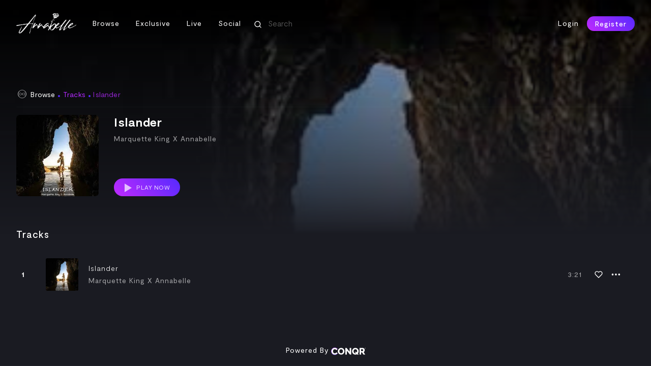

--- FILE ---
content_type: text/html; charset=UTF-8
request_url: https://annabelle.conqrapp.com/song/islander
body_size: 13639
content:
<!DOCTYPE html>
<html lang="en">
<head>
	<meta charset="utf-8">
	<meta property="site_name" content="Islander">
	<meta property="type" content="website">
	<meta name="theme-color" content="#7900ff">
	<meta name="viewport" content="width=device-width, user-scalable=no, initial-scale=1.0, maximum-scale=1.0, minimum-scale=1.0">
	<meta http-equiv="X-UA-Compatible" content="ie=edge">
	<link rel="manifest" href="https://annabelle.conqrapp.com/manifest.json">

<!--	<meta charset="utf-8" />-->
	<meta name="google-signin-client_id" content="799979997403-oodouv9mqqgb529lgcu0chto8jiqprcu.apps.googleusercontent.com">
	<title>Islander</title>
	<!-- App favicon -->
	<link rel="shortcut icon" href="https://annabelle.conqrapp.com/theme/backend/assets/img/favicon.png">
<!--	<meta name="viewport" content="width=device-width, initial-scale=1, maximum-scale=1" />-->
	<meta name="description" content="Islander MP3 Song from the  album. Download Islander song on https://annabelle.conqrapp.com/ and listen Islander song offline.">
	<meta name="keywords" content="Islander, Islander Song, Islander MP3 Song, Islander Song MP3, Islander Song Online">
	<!-- style -->
	<link href="https://fonts.googleapis.com/css?family=Public+Sans:100,100i,200,200i,300,300i,400,400i,500,500i,600,600i,700,700i,800,800i,900,900i&display=swap" rel="stylesheet">
	<link href="https://annabelle.conqrapp.com/theme/frontend/css/fonts.css" rel="stylesheet">
	<link rel="stylesheet" href="https://annabelle.conqrapp.com/theme/frontend/css/bootstrap.css?v=1649410159" type="text/css" />
	<link rel="stylesheet" href="https://cdnjs.cloudflare.com/ajax/libs/jqueryui/1.12.1/jquery-ui.min.css">
	<link rel="stylesheet" href="https://annabelle.conqrapp.com/theme/frontend/cdn/css/jquery-confirm.min.css?v=1649410159">
	<link rel="stylesheet" href="https://annabelle.conqrapp.com/theme/libs/slick-carousel/slick/slick.css?v=1649410159" type="text/css" />
	<link rel="stylesheet" href="https://annabelle.conqrapp.com/theme/libs/slick-carousel/slick/slick-theme.css?v=1649410159" type="text/css" />
	<link type="text/css" rel="stylesheet" href="https://annabelle.conqrapp.com/theme/frontend/cdn/css/jssocials.css?v=1649410159" />
	<link type="text/css" rel="stylesheet" href="https://annabelle.conqrapp.com/theme/frontend/cdn/css/jssocials-theme-flat.css?v=1649410159" />
	<!-- Custom page need css-->
		<link rel="stylesheet" href="https://annabelle.conqrapp.com/theme/frontend/css/theme.css?v=1649410159" type="text/css" />
	
	<link rel="stylesheet" href="https://annabelle.conqrapp.com/theme/frontend/css/style.css?v=1649410159" type="text/css" />
	<link rel="stylesheet" href="https://annabelle.conqrapp.com/theme/frontend/css/custom.css?v=1649410159" type="text/css" />
	<script>
	    var siteUrl = 'https://annabelle.conqrapp.com/admin/';
	    var baseUrl = 'https://annabelle.conqrapp.com/';
	    var themeUrl = baseUrl;
	    var conqr = {is_logged_in : 0};
	    	    var artistName = "annabelle";
	    var pageName = "song";
		var _CSRF_TOKEN_NAME = '_csrf_artist_access_token';
		var cacheVersion = '1649410159';
	</script>
		<style type="text/css">
		.overlay-container{
			background-image:url(https://annabelle.conqrapp.com/assets/img/conqr_mail_bg.png);
			background-position: center center;
			background-size: cover;
		}
		@media(max-width: 768px){
			.auth-container, .overlay-container{
				background-image:url(https://annabelle.conqrapp.com/assets/img/conqr_mail_bg.png);
				background-position: center center;
				background-size: cover;
				overflow: hidden;
			}
			.auth-container form{
				background-color: transparent !important;
			}
			#authModal, .auth-header > div{
			    color: #FFFFFF !important;
			}
			.auth-container form{
				background-image:url(https://annabelle.conqrapp.com/assets/img/conqr_mail_bg.png) !important;
				background-position: center center;
				background-size: cover;
				background-color: #000 !important;
			}
		}
	</style>
</head><body class="layout-column bg-dark page-loading chrome  mac">
<div id="loading">
    <div class="loader">
        <div class="eq">
            <span class="eq-bar eq-bar--1"></span>
            <span class="eq-bar eq-bar--2"></span>
            <span class="eq-bar eq-bar--3"></span>
            <span class="eq-bar eq-bar--4"></span>
            <span class="eq-bar eq-bar--5"></span>
            <span class="eq-bar eq-bar--6"></span>
        </div>
        <span class="text">Loading</span>
    </div>
</div>
<header id="header" class="page-header scroll-header fixed">
    <div class="navbar navbar-expand-lg">
        <a href="https://annabelle.conqrapp.com/" class="navbar-brand text-white ajax">
            <img src="https://annabelle.conqrapp.com/media/logo/e92f86a723984cd699f1abba29be4f5f.png" alt="Annabelle" class="brand_logo">        </a>
        <div class="collapse navbar-collapse order-2 order-lg-1" id="navbarCollapse">
            <ul class="navbar-nav" data-nav>
                                    <li class="nav-item"><a href="https://annabelle.conqrapp.com/browse" class="nav-link"><span class="nav-text">Browse</span></a></li>
                    <li class="nav-item"><a href="javascript:void(0);" class="nav-link no-ajax showSignIn" data-redirect="exclusive"><span class="nav-text">Exclusive</span></a></li><li class="nav-item"><a href="javascript:void(0);" class="nav-link no-ajax showSignIn" data-redirect="live"><span class="nav-text">Live</span></a></li><li class="nav-item"><a href="javascript:void(0);" class="nav-link no-ajax showSignIn" data-redirect="wall"><span class="nav-text">Social</span></a></li>            </ul>
            <form id="search-form" class="input-group m-2 my-lg-0 pull-right" method="get" action="https://annabelle.conqrapp.com/search">
                <span class="input-group-prepend">
                    <button type="submit" class="btn no-shadow no-bg px-0"><i data-feather="search"></i></button>
                </span>
                <input type="text" name="s" class="form-control no-border no-shadow no-bg typeahead" placeholder="Search" data-plugin="typeahead">
            </form>
        </div>
        <ul class="nav navbar-menu order-1 order-lg-2">
                            <li class="nav-item"><a class="nav-link no-ajax showSignIn" href="javascript:;" data-redirect="song">Login</a></li>
                <li class="d-flex align-items-center"><a class="btn btn-rounded btn-sm btn-primary no-ajax showSignUp" href="javascript:;">Register</a></li>
                        <li class="nav-item d-lg-none">
                <a href="#" class="nav-link px-2" data-toggle="collapse" data-toggle-class data-target="#navbarCollapse">
                    <i data-feather="menu"></i>
                </a>
            </li>
        </ul>
    </div>
</header><div id="main" class="layout-row flex">
    <div id="content" class="flex">
        <div>
    	   <div class="page-content page-container" id="page-content">
    <div class="padding sr detailspage songInfo_page">
        <div class="page-hero">
            <div class="media bg-media">
                <div class="media-content" style="background-image:url(https://annabelle.conqrapp.com/media/track/images/6d16a742b494533a5033b48cadffccb9.jpeg);background-position: top center;"></div>
            </div>
            <div class="pos-rlt text-white _de_tp" style="width: 100%;">
                <div class="breadcrum website" id="breadcrum"><div class="ls-container"><div><ul><li><a href="https://annabelle.conqrapp.com/browse" class="ajax"><span itemprop="name">Browse</span><svg width="24" height="24" viewBox="0 0 24 24" xmlns="http://www.w3.org/2000/svg" fill="none"><circle cx="12" cy="12" r="10" stroke="currentColor" stroke-width="1" fill="none"></circle><circle cx="12" cy="12" r="2" stroke="currentColor" stroke-width="1"></circle><g class="" stroke="currentColor" stroke-width="1" style="transform-origin: 12px 12px"><path d="M16.24 7.76a6 6 0 0 1 0 8.49m-8.48-.01a6 6 0 0 1 0-8.49m11.31-2.82a10 10 0 0 1 0 14.14m-14.14 0a10 10 0 0 1 0-14.14"></path></g></svg></a></li><li><a href="https://annabelle.conqrapp.com/browse/songs" class="bulletsign ajax"><span itemprop="name">Tracks</span></a></li><li class="current"><span class="bulletsign navigationlabel">Islander</span></li></ul></div></div></div>
                <div class="lastend-container inheritheight mt-3">
                    <div class="_d_t inheritheight">
                        <div class="_d_t_img ">
                            <img title="Islander" alt="Islander" src="https://annabelle.conqrapp.com/media/track/images/6d16a742b494533a5033b48cadffccb9.jpeg"> 
                        </div>
                        <div class="mobile trackInfo mb-5"> 
                            <h2>Islander</h2>
                            <div class="text-muted text-sm mb-3 text-capitalize">Marquette King X Annabelle</div>
                            <a href="javascript:void(0)" title="Play Now" class="btn btn-primary" id="p-list-play_all-mobile"> 
                                <svg width="20" height="24" viewBox="0 0 20 24" class="_ply"> <path class="fill_path" fill-rule="evenodd" d="M0 0v24l20-12z"></path> </svg> 
                                <svg width="24" height="24" viewBox="0 0 24 24" class="_paus"> <g fill="none" fill-rule="nonzero"> <path class="fill_path" d="M4.3 20.8h5.029V3.2H4.3v17.6zM14.357 3.2v17.6h5.029V3.2h-5.029z"></path> <path class="fill_path" fill-opacity=".01" d="M1 1h22v22H1z"></path> </g> </svg> 
                                <span>play Now</span> 
                            </a> 
                        </div>
                        <div class="_d_t_det">
                            <div class="_t ">
                                <div class="_t1">
                                    <h1>Islander</h1>
                                    <div class="text-muted text-sm text-capitalize">Marquette King X Annabelle</div>
<!--                                    <a href="--><?//= site_url('album/audio/'.Helper::cleanStr($trackdata['album_name']));?><!--">--><?//= $trackdata['album_name']; ?><!--</a>-->
                                    <div class="_play_all_wrap"> 
                                        <a href="javascript:void(0)" title="Play Now" class="btn btn-primary" id="p-list-play_all"> 
                                            <svg width="20" height="24" viewBox="0 0 20 24" class="_ply"> <path class="fill_path" fill-rule="evenodd" d="M0 0v24l20-12z"></path> </svg> 
                                            <svg width="24" height="24" viewBox="0 0 24 24" class="_paus"> <g fill="none" fill-rule="nonzero"> <path class="fill_path" d="M4.3 20.8h5.029V3.2H4.3v17.6zM14.357 3.2v17.6h5.029V3.2h-5.029z"></path> <path class="fill_path" fill-opacity=".01" d="M1 1h22v22H1z"></path> </g> </svg> 
                                            <span>play Now</span> 
                                        </a> 
                                    </div>  
                                </div>
                            </div>
                        </div>

                    </div>
                </div>

            </div>
        </div>
        <div class="d-md-flex pos-rlt">
            <div class="flex">
                <div class="heading pb-3 d-flex">
                    <div>
                        <h5 class="text-highlight sr-item">Tracks</h5>
                    </div>
                    <span class="flex"></span>
                </div>
                <div class="row list-row list-index" id="addsongstoplayer">
                                    <div class="col-12" data-id="9" data-source="https://artist-annabelle-conqr.s3.ca-central-1.amazonaws.com/track/songs/o_1e297lod1j0o1tm92icc7a1v9s7.mp3?X-Amz-Content-Sha256=UNSIGNED-PAYLOAD&X-Amz-Algorithm=AWS4-HMAC-SHA256&X-Amz-Credential=AKIAUJNEVP5VBAQKPNE5%2F20260129%2Fca-central-1%2Fs3%2Faws4_request&X-Amz-Date=20260129T061949Z&X-Amz-SignedHeaders=host&X-Amz-Expires=7200&X-Amz-Signature=d3b26e50bc93a113bea4c677aecef691fbd90099ed90bfc0db6c8fb0feaf5e8e">
                        <div class="list-item r">
                            <div class="media">
                                <a href="javascript:void(0);" class="ajax media-content" style="background-image:url(https://annabelle.conqrapp.com/media/track/images/6d16a742b494533a5033b48cadffccb9.jpeg)"></a>
                                <div class="media-action media-action-overlay">
                                    <button class="btn btn-icon no-bg no-shadow hide-row " data-type="addtofavourite" data-track-id="9" data-toggle-class><i data-feather="heart" class="active-fill"></i></button>
                                    <button class="btn btn-raised btn-icon btn-rounded bg--white btn-playicon btn-play"></button> 
                                    <button class="btn btn-icon no-bg no-shadow hide-row btn-more" data-toggle="dropdown">
                                        <i data-feather="more-horizontal"></i>
                                    </button>
                                    <div class="dropdown-menu dropdown-menu-right songqueue-activity"></div>
                                </div>
                            </div>
                            <div class="list-content text-center">
                                <div class="list-body">
                                    <a href="https://annabelle.conqrapp.com/song/islander" class="list-title title ajax h-1x">Islander</a>
                                    <div class="text-muted text-sm text-capitalize subtitle">Marquette King X Annabelle</div>

                                </div>
                            </div>
                            <div class="list-action show-row">
                                <div class="d-flex align-items-center">
                                    <div class="px-3 text-sm text-muted d-none d-md-block">3:21</div>
                                    <button class="btn btn-icon no-bg no-shadow " data-type="addtofavourite" data-track-id="9" data-toggle-class>
                                        <i data-feather="heart" class="active-primary"></i>
                                    </button> 
                                    <button class="btn btn-icon no-bg no-shadow btn-more" data-toggle="dropdown"><i data-feather="more-horizontal"></i></button>
                                    <div class="dropdown-menu dropdown-menu-right songqueue-activity"></div>
                                </div>
                            </div>
                        </div>
                    </div>
                    
                                </div>
                
                            </div>
        </div>
    </div>
</div>    	</div>
    </div>
</div>
<style>
    #blog-description > img{
        width: 100% !important;
    }
</style>

<div id="load-more-loader">
    <svg xmlns="http://www.w3.org/2000/svg" xmlns:xlink="http://www.w3.org/1999/xlink" style="margin: auto; background: none; display: block; shape-rendering: auto;" width="50px" height="50px" viewBox="0 0 100 100" preserveAspectRatio="xMidYMid">
        <rect x="20" y="30" width="10" height="40" fill="#c02afe">
            <animate attributeName="y" repeatCount="indefinite" dur="0.8333333333333333s" calcMode="spline" keyTimes="0;0.5;1" values="10;30;30" keySplines="0 0.5 0.5 1;0 0.5 0.5 1" begin="-0.16666666666666666s"></animate>
            <animate attributeName="height" repeatCount="indefinite" dur="0.8333333333333333s" calcMode="spline" keyTimes="0;0.5;1" values="80;40;40" keySplines="0 0.5 0.5 1;0 0.5 0.5 1" begin="-0.16666666666666666s"></animate>
        </rect>
        <rect x="45" y="29.6332" width="10" height="40.7335" fill="#c02afe">
            <animate attributeName="y" repeatCount="indefinite" dur="0.8333333333333333s" calcMode="spline" keyTimes="0;0.5;1" values="15;30;30" keySplines="0 0.5 0.5 1;0 0.5 0.5 1" begin="-0.08333333333333333s"></animate>
            <animate attributeName="height" repeatCount="indefinite" dur="0.8333333333333333s" calcMode="spline" keyTimes="0;0.5;1" values="70;40;40" keySplines="0 0.5 0.5 1;0 0.5 0.5 1" begin="-0.08333333333333333s"></animate>
        </rect>
        <rect x="70" y="28.5108" width="10" height="42.9784" fill="#c02afe">
            <animate attributeName="y" repeatCount="indefinite" dur="0.8333333333333333s" calcMode="spline" keyTimes="0;0.5;1" values="15;30;30" keySplines="0 0.5 0.5 1;0 0.5 0.5 1"></animate>
            <animate attributeName="height" repeatCount="indefinite" dur="0.8333333333333333s" calcMode="spline" keyTimes="0;0.5;1" values="70;40;40" keySplines="0 0.5 0.5 1;0 0.5 0.5 1"></animate>
        </rect>
    </svg>
</div>
<footer id="footer" class="page-footer" style="padding: 20px;">
	<div class="container">
        <div class="row">
            <div class="col-md-12 text-center wow fadeInUp">
                Powered By <a href="https://conqrapp.com/" target="_blank">
                    <svg xmlns="http://www.w3.org/2000/svg" viewBox="0 0 1372 296" width="68" height="16">
                        <defs>
                            <clipPath clipPathUnits="userSpaceOnUse" id="cp1">
                                <path d="M-217 -356L1569 -356L1569 652L-217 652Z" />
                            </clipPath>
                            <linearGradient id="grd1" gradientUnits="userSpaceOnUse"  x1="131.671" y1="22.177" x2="131.671" y2="329.841">
                                <stop offset="0" stop-color="#a447f2"  />
                                <stop offset="0.206" stop-color="#a447f2"  />
                                <stop offset="0.89" stop-color="#7446f2"  />
                                <stop offset="1" stop-color="#7446f2"  />
                            </linearGradient>
                        </defs>
                        <style>
                            tspan { white-space:pre }
                        </style>
                        <g id="Page 2" clip-path="url(#cp1)">
                            <path id="Path 7" fill-rule="evenodd" fill="#ffffff" d="M1335.45 18.4L1329.18 18.4L1329.18 15.03L1345.81 15.03L1345.81 18.4L1339.47 18.4L1339.47 37.04L1335.45 37.04L1335.45 18.4ZM1366.87 28.06C1366.74 25.22 1366.57 21.79 1366.6 18.82L1366.51 18.82C1365.79 21.5 1364.87 24.47 1363.9 27.25L1360.69 36.78L1357.59 36.78L1354.65 27.38C1353.8 24.57 1353.02 21.56 1352.43 18.82L1352.37 18.82C1352.27 21.69 1352.14 25.19 1351.98 28.19L1351.49 37.04L1347.73 37.04L1349.2 15.03L1354.49 15.03L1357.36 23.88C1358.15 26.46 1358.83 29.07 1359.39 31.52L1359.49 31.52C1360.07 29.14 1360.82 26.43 1361.67 23.85L1364.71 15.03L1369.94 15.03L1371.21 37.04L1367.29 37.04L1366.87 28.06ZM530.69 148C530.69 221.69 471.75 281.42 399.04 281.42C326.33 281.42 267.38 221.69 267.38 148C267.38 74.31 326.33 14.58 399.04 14.58C471.75 14.58 530.69 74.31 530.69 148ZM469.11 148C469.11 103.68 442.77 67.75 399.04 67.75C355.3 67.75 328.97 103.68 328.97 148C328.97 192.32 355.3 228.25 399.04 228.25C442.77 228.25 469.11 192.32 469.11 148Z" />
                            <path id="Path 8" fill-rule="evenodd" fill="#ffffff" d="M1037.17 279.55L1024.83 265.8C1006.39 275.76 985.35 281.42 963 281.42C890.29 281.42 831.35 221.69 831.35 148C831.35 74.31 890.29 14.58 963 14.58C1035.71 14.58 1094.66 74.31 1094.66 148C1094.66 182.6 1081.66 214.12 1060.34 237.83L1097.79 279.55L1037.17 279.55ZM987.34 224.04L943.3 174.96L1003.93 174.96L1021.48 194.53C1029.02 181.4 1033.07 165.35 1033.07 148C1033.07 103.68 1006.74 67.75 963 67.75C919.27 67.75 892.93 103.68 892.93 148C892.93 192.32 919.27 228.25 963 228.25C971.86 228.25 979.99 226.75 987.34 224.04ZM565.25 15L612.43 15L612.43 15L735.87 167.71L735.87 15L796.5 15L796.5 279.55L748.45 279.55L625.87 128.01L625.87 279.55L565.25 279.55L565.25 15ZM1249.45 15C1297.69 15 1334.81 54.63 1334.81 103.51C1334.81 136.68 1317.71 165.56 1291.65 180.72L1351.4 279.18L1281.12 279.18L1229.26 193.71L1189.95 193.71L1189.95 279.18L1129.33 279.18L1129.33 15.02M1270.15 104.65C1270.15 84.55 1258.2 68.25 1238.37 68.25L1189.94 68.25L1189.94 141.04L1238.37 141.04C1258.2 141.04 1270.15 124.75 1270.15 104.65Z" />
                            <path id="Path 9" fill="url(#grd1)" d="M0.2 148C0.2 229.29 65.54 295.42 145.86 295.42C192.09 295.42 235.14 273.33 262.75 236.09C266.15 231.51 264.83 224.99 259.88 222.15L253.02 218.21C229.36 255.36 189.37 277.42 145.86 277.42C75.47 277.42 18.2 219.36 18.2 148C18.2 76.64 75.47 18.58 145.86 18.58C188.19 18.58 248.74 72.26 249.36 72.82L252.67 70.4C253.08 70.75 253.31 70.96 253.31 70.96L256.71 68.61C261.27 65.46 262.15 59.1 258.67 54.79C231.09 20.67 189.63 0.58 145.86 0.58C65.54 0.58 0.2 66.71 0.2 148Z" />
                            <path id="Path 10" fill="#ffffff" d="M253.31 70.96C229.47 36.86 190.24 14.58 145.86 14.58C73.15 14.58 14.2 74.32 14.2 148C14.2 221.69 73.15 281.42 145.86 281.42C192.29 281.42 233.08 257.04 256.52 220.24L206.21 191.07C194.84 213.42 173.95 228.25 145.86 228.25C102.12 228.25 75.79 192.32 75.79 148C75.79 103.68 102.12 67.75 145.86 67.75C173.47 67.75 194.14 82.09 205.63 103.81" />
                        </g>
                    </svg>
                </a>
            </div>
        </div>
    </div>
    <div data-plugin="plyr" class="plyrist plyrist_audio plyr-list-popup player bg-overlay b-t fixed-bottom" id="plyrist">
        <audio controls hidden></audio>
        <div class="plyr-list bg-dark-overlay" style="display:none"></div>
    </div>
    <input class="_csrf_access_token" type="hidden" name="_csrf_artist_access_token" value="a115f100d90ddb25c45e66c35d723a35" />
</footer>


<!-- Custom video player modal-->
<div class="modal dgvideomodal fade" id="dgvideomodal" tabindex="-1" role="dialog" aria-labelledby="dgvideomodalLabel"
     aria-hidden="true">
    <div class="modal-dialog" role="document">
        <div class="modal-content">
            <div class="modal-body">
                <button type="button" class="close dg-modal-video-dismiss-btn" data-dismiss="modal" aria-label="Close">
                    <span aria-hidden="true">&times;</span>
                </button>
                <!-- 16:9 aspect ratio -->
                <div class="embed-responsive embed-responsive-16by9">

                </div>

            </div>

        </div>
    </div>
</div><!-- Modal -->
	<style type="text/css">	
	.overlay-container{
		background-image: url('https://d18exubxgh34kl.cloudfront.net/artist_173/cms/7568dfb2f98b88199dbbea3b754595e3.jpg') !important;
	}
	@media (max-width: 768px){
	.auth-container form {
	    background-image: url('https://d18exubxgh34kl.cloudfront.net/artist_173/cms/7568dfb2f98b88199dbbea3b754595e3.jpg') !important;
	    background-position: center center;
	    background-size: cover;
	    background-color: #000 !important;
	}
}
</style>

<div class="modal fade" id="authModal" role="dialog">
    <div class="modal-dialog authmodal-width">
      	<div class="modal-content">
	        <div class="modal-body p-0">
	            <button type="button" class="close" data-dismiss="modal" aria-label="Close">
	              <svg xmlns="https://www.w3.org/2000/svg" width="25" height="25" viewBox="0 0 25 25"><g><g><g><path fill="#ffffff" d="M24.704.296a1.01 1.01 0 0 0-1.428 0L.296 23.276a1.01 1.01 0 1 0 1.428 1.428l22.98-22.98a1.01 1.01 0 0 0 0-1.428z"></path></g><g><path fill="#ffffff" d="M24.704 23.276L1.724.296A1.01 1.01 0 1 0 .296 1.724l22.98 22.98a1.007 1.007 0 0 0 1.428 0 1.01 1.01 0 0 0 0-1.428z"></path></g></g></g></svg>
	            </button>
	            <div class="auth-container" id="smcontainer">
	                <div class="form-container sign-up-container">
	                    <form method="post" action="https://annabelle.conqrapp.com/login/signup" class="form-signin" id="signupForm">
                    		<div class="form-inner">
                    			<input type="hidden" name="lattitude" id="lattitude" value="" />
	                    		<input type="hidden" name="longitude" id="longitude" value="" />
		                        <div class="auth-header text-center">
	                          		<div class="text-uppercase" style="color: #5c5c5c;font-weight: 700;">Welcome To</div>
		                            <a href="javascript:;" class="text-primary ajax cursor-default">
		                                <span class="hidden-folded d-inline l-s-n-1x align-middle">Annabelle</span>
		                            </a>
	                            	<p class="font-weight-light text-center mb-4">Subscribe Now & Get Exclusive Access.</p>
		                        </div>
		                        <div class="form-label-group">
		                            <input type="text" name="full_name" id="full_name" class="form-control plh-white-768" placeholder="Full Name">
		                            <label for="signupEmail">Full Name</label>
		                        </div>  
		                        <div class="form-label-group">
		                            <input type="text" name="email" id="signupEmail" class="form-control plh-white-768" placeholder="Email" required>
		                            <label for="signupEmail">Email</label>
		                        </div>
		                        <div class="form-label-group">
		                            <input type="text" name="phone" id="signupPhone" class="form-control plh-white-768" placeholder="Phone" required>
		                            <label for="signupPhone">Phone</label>
		                        </div>
		                        <div class="form-label-group">
		                            <input type="password" name="password" id="signupPassword plh-white-768" class="form-control" placeholder="Password" required>
		                            <label for="signupPassword">Password</label>
		                        </div>
		                        <button class="btn btn-lg btn-primary btn-block text-uppercase text-white mb-4" type="submit" id="signUpBtn">Sign Up</button> 
		                        <div id="signupresponseDiv"></div>
		                        <p class="text-center font-weight-light mb-0">Already have an account ? <a href="#" id="signIn">Sign In Now</a></p>
		                        
		                        
		                        <div class="divider-with-text my-4"><span>OR</span></div>
	                        	<div id="status"></div>
								<a id="fbLink" href="javascript:;" class="fb-login-buttons d-none" onclick="fbLogin();"><img class="img" src="https://static.xx.fbcdn.net/rsrc.php/v3/y7/r/sKRYKszttLX.png" alt="" width="24" height="24">Continue with Facebook</a>
								<div class="g-signin2 mt-2" id="gSignUp" data-width="365" data-height="40" data-longtitle="true" data-auto_select="false"></div>
                    		</div>
	                    </form>

	                    <form method="post" action="https://annabelle.conqrapp.com/login/verification" class="form-otp" id="otpForm" style="display: none;">
	                		<div class="form-inner">
		                		<div class="auth-header text-center">
		                          <div class="text-uppercase" style="color: #5c5c5c;font-weight: 700;">Welcome To</div>
		                            <a href="javascript:;" class="text-primary ajax cursor-default">
		                                <span class="hidden-folded d-inline l-s-n-1x align-middle">Annabelle</span>
		                            </a>
		                        </div>
		                        <div style="height: 50px;width: 100%;"></div>
		                        <div class="form-label-group text-center">
		                        	<h3>Verification Code</h3>
		                        	<p style="color: #686b7b;">OTP has been sent to <span class="send_to"></span></p>
		                            <div id="otpdiv">
		                            	<input type="text" name="otpinput[]" id="otp1" class="form-control plh-white-768" placeholder="0" maxlength="1" required>
			                            <input type="text" name="otpinput[]" id="otp2" class="form-control plh-white-768" placeholder="0" maxlength="1" required>
			                            <input type="text" name="otpinput[]" id="otp3" class="form-control plh-white-768" placeholder="0" maxlength="1" required>
			                            <input type="text" name="otpinput[]" id="otp4" class="form-control plh-white-768" placeholder="0" maxlength="1" required>
		                            </div>
		                            <input type="hidden" name="otp" value="" id="otp">
		                        </div>

		                        <button class="btn btn-lg btn-primary btn-block text-uppercase text-white mb-4" id="otpBtn" type="submit">Verify</button>  
		                        <div class="text-center">
		                        	<a href="#" class="resend-otp">Resend OTP?</a>
		                        </div>
	 						</div>
	                	</form>
	                    
	                </div>
	                <div class="form-container sign-in-container">
	                    <form method="post" action="https://annabelle.conqrapp.com/login/signin" class="form-signin" id="signinForm">
	                    	<div class="form-inner">
		                    	<input type="hidden" name="lattitude" id="signin_lattitude" value="" />
	                			<input type="hidden" name="longitude" id="signin_longitude" value="" />
								<input type="hidden" name="redirect_url" id="redirect_url" value="" />
								<div class="auth-header text-center">
		                          <div class="text-uppercase" style="color: #5c5c5c;font-weight: 700;">Welcome To</div>
		                            <a href="javascript:;" class="text-primary ajax cursor-default">
		                                <span class="hidden-folded d-inline l-s-n-1x align-middle">Annabelle</span>
		                            </a>
		                            <p class="font-weight-light text-center mb-4">Subscribe Now & Get Exclusive Access.</p>
		                        </div> 
		                        <div class="form-label-group">
		                            <input type="text" name="username" id="signinEmail" class="form-control plh-white-768" placeholder="Email/Phone Number" required>
		                            <label for="signinEmail">Email/Phone Number</label>
		                        </div>
		                        <div class="form-label-group">
		                            <input type="password" name="password" id="signinPassword" class="form-control plh-white-768" placeholder="Password" required>
		                            <label for="signinPassword">Password</label>
		                        </div>
		                        <button class="btn btn-lg btn-primary btn-block text-uppercase text-white mb-4" id="signInBtn" type="submit">Sign in</button>
		                        <p class="text-center font-weight-light mb-0">Don't have an account? <a href="#" id="signUp">Sign Up Now</a></p>
		                        <a href="javascript:void(0);" class="mt-3" id="forgotPassword">Forgot Password ?</a>
		                        <div class="divider-with-text my-4"><span>OR</span></div>  
		                        <a id="fbLink" href="javascript:;" class="fb-login-buttons d-none" onclick="fbLogin();"><img class="img" src="https://static.xx.fbcdn.net/rsrc.php/v3/y7/r/sKRYKszttLX.png" alt="" width="24" height="24">Continue with Facebook</a>
								<div class="g-signin2 mt-2" id="gSignIn" data-width="365" data-height="40" data-longtitle="true" data-auto_select="false"></div>
							</div>
	                    </form>

	                    <form method="post" action="https://annabelle.conqrapp.com/login/forgot_password" class="form-signin" id="forgotForm" style="transform:translate3d(100%, 0px, 0px);">
	                        <div class="form-inner">
		                        <div class="auth-header text-center">
	                          		<div class="text-uppercase" style="color: #5c5c5c;font-weight: 700;">Welcome To</div>
		                            <a href="javascript:;" class="text-primary ajax cursor-default">
		                                <span class="hidden-folded d-inline l-s-n-1x align-middle">Annabelle</span>
		                            </a>
	                            	<p class="font-weight-light text-center mb-5 mt-4">Enter your e-mail address below to reset your password.</p>
		                        </div>  
		                        <div class="form-label-group">
		                            <input type="text" name="email" id="forgotEmail" class="form-control plh-white-768" placeholder="Email" required>
		                            <label for="forgotEmail">Email</label>
		                        </div>
		                        
		                        <button class="btn btn-lg btn-primary btn-block text-uppercase text-white mb-4" type="submit" id="forgotPassBtn">Submit</button> 
		                        <div id="forgotresponseDiv"></div>
		                        <p class="text-center font-weight-light mb-0">Already have an account ? <a href="#" id="signIn">Sign In Now</a></p>
		                    </div>
	                    </form>
	                    
	                </div>

	                <div class="overlay-container">
	                    <div class="overlay">
	                        <div class="overlay-panel overlay-left">
	                              <div class="text-uppercase">Welcome To</div>
	                                <a href="javascript:;" class="text-white ajax my-4 cursor-default" style="font-size: 50px;">
	                                	<img src="https://annabelle.conqrapp.com/media/logo/e92f86a723984cd699f1abba29be4f5f.png" alt="Annabelle" class="brand_logo">	                                </a>
	                                <p class="mb-4">THE WORLD OF ANNABELLE</p>
	                                <button class="ghost" id="signIn">Sign In</button>
	                        </div>
	                        <div class="overlay-panel overlay-right">
	                              <div class="text-uppercase">Welcome To</div>
	                                <a href="javascript:;" class="text-white ajax my-4 cursor-default" style="font-size: 50px;">
	                                    <img src="https://annabelle.conqrapp.com/media/logo/e92f86a723984cd699f1abba29be4f5f.png" alt="Annabelle" class="brand_logo">	                                </a>
	                                <p class="mb-4">THE WORLD OF ANNABELLE</p>
	                                <button class="ghost" id="signUp">Sign Up</button>
	                        </div>
	                    </div>
	                </div>
	            </div>
	        </div>
	    </div>
	</div>
</div>
<script>
/*
window.fbAsyncInit = function() {
    FB.init({
      appId      : '171856858145719', 
      cookie     : true,
      autoLogAppEvents : false,
      xfbml      : true,  
      version    : 'v10.0' 
    });
    
    FB.getLoginStatus(function(response) {
        if (response.status === 'connected') {
            //display user data
            getFbUserData();
        }
    });
};
*/
// Facebook login with JavaScript SDK
function fbLogin() {
    /*FB.login(function (response) {
        if (response.authResponse) {
            $.ajax({
	            type : 'post',
	            url : baseUrl+'auth/authUser',
	            dataType : 'json',
	            data : {
	                authResponse: response.authResponse,
	                _csrf_artist_access_token : $('._csrf_access_token').val()
	            },
	            beforeSend: function( xhr ) {
		            $('body').addClass('page-loading');
		        },
	            success : function(data)
	            {
            		$('._csrf_access_token').val(data._csrf_artist_token);
	            	if (data.error) {
	            		pop_notification(data.message, NOTIFY_ERROR);
	                }else{
	                	pop_notification(data.message, NOTIFY_SUCCESS);
	                }

	                if (data.redirect) {
	                	window.location.href = data.redirect;
	                }

	            }
	        }).done(function( data ){
		    	$('body').removeClass('page-loading');
		    });
        }

    }, {scope: 'email,public_profile'});*/
}

// Fetch the user profile data from facebook
function getFbUserData(){
    FB.api('/me', {
    	locale: 'en_US', fields: 'id,first_name,last_name,email,link,gender,locale,picture'
    }, function (response) {
        
    });
}

// Logout from facebook
function fbLogout() {
    FB.logout(function(){});
}
</script>
<!-- script async defer crossorigin="anonymous" src="https://connect.facebook.net/en_US/sdk.js"></script -->
<script type="text/javascript">
function onSuccess(googleUser) {
	var profile = googleUser.getBasicProfile();
	console.log(profile);
	$.ajax({
        type : 'post',
        url : baseUrl+'auth/google',
        dataType : 'json',
        data : {
            name: profile.getName(),
            email: profile.getEmail(),
            profile_pic: profile.getImageUrl(),
            _csrf_artist_access_token : $('._csrf_access_token').val()
        },
        beforeSend: function( xhr ) {
            $('body').addClass('page-loading');
        },
        success : function(data)
        {
    		$('._csrf_access_token').val(data._csrf_artist_token);
        	if (data.error) {
        		pop_notification(data.message, NOTIFY_ERROR);
            }else{
            	pop_notification(data.message, NOTIFY_SUCCESS);
            }

            if (data.redirect) {
            	window.location.href = data.redirect;
            }

        }
    }).done(function( data ){
    	$('body').removeClass('page-loading');
    });
}
function onFailure(error) {
  console.log(error);
}
function renderButton() {
  	auth2 = gapi.auth2.init();
	auth2.attachClickHandler('gSignIn', '', onSuccess, onFailure);
	auth2.attachClickHandler('gSignUp', '', onSuccess, onFailure);
}
</script>
<script src="https://apis.google.com/js/platform.js?onload=renderButton" async defer></script><div class="modal fade" id="conqrModal" >
    <div class="modal-dialog">
        <div class="modal-content">
            <a href="javascript:void(0)" class="close popup-close" data-dismiss="modal">
                    <svg width="17" height="17" viewBox="0 0 17 17">
                    <path class="fill_path" fill-rule="evenodd" d="M16.293 1.592l-1.3-1.3-6.7 6.701-6.7-6.7-1.3 1.299 6.7 6.7-6.7 6.701 1.3 1.3 6.7-6.7 6.7 6.7 1.3-1.3-6.7-6.7z"></path>
                </svg>
            </a>
            <div class="modal-body popup_content clearfix">
                  
            </div>
        </div>
    </div>
</div>
<div class="event-notification" style="top: -99999px;">
    <svg width="26" height="26" viewBox="0 0 26 26">
        <g fill="none" fill-rule="evenodd" transform="translate(4)">
            <ellipse cx="16.222" cy="1.778" rx="1.778" ry="1.778"></ellipse>
            <g class="fill_path">
                <path class="fill_path" d="M5.555 18c.693 1.19 1.969 2 3.445 2 1.477 0 2.752-.81 3.446-2H5.555zM3.035 15h11.93A5.376 5.376 0 0 1 13 10.838V8c0-2.206-1.794-4-4-4-2.205 0-4 1.794-4 4v2.838c0 1.648-.745 3.16-1.965 4.162zM18 17H0v-2.721l.684-.227A3.385 3.385 0 0 0 3 10.838V8c0-3.309 2.692-6 6-6 3.309 0 6 2.691 6 6v2.838c0 1.46.932 2.751 2.317 3.214l.683.227V17z"></path>
            </g>
        </g>
    </svg>
</div>

<div id="popup" class="dedicate_popup_outer" style="display: none;"> 
    <a href="javascript:void(0)" class="popup-close"> 
        <svg width="17" height="17" viewBox="0 0 17 17">
            <path class="fill_path" fill-rule="evenodd" d="M16.293 1.592l-1.3-1.3-6.7 6.701-6.7-6.7-1.3 1.299 6.7 6.7-6.7 6.701 1.3 1.3 6.7-6.7 6.7 6.7 1.3-1.3-6.7-6.7z"></path>
        </svg>
    </a>
    <div class="popup_content clearfix">
        
    </div>
</div>
<div class="popup-overlay"></div><style type="text/css">
.hidden {
  display: none !important;
}

#installContainer {
    position: fixed;
    bottom: 7em;
    right: 1em;
    display: flex;
    justify-content: flex-end;
    width: 100%;
    z-index: 999;
    max-width: 125px;
}

#installContainer button {
    border-radius: 30px;
    margin-top: 20px;
    padding: 5px 25px;
    transition: all 0.3s ease;
}
</style>
<div id="installContainer" class="hidden">
  <button id="butInstall" class="btn btn-md gd-primary text-white no-ajax" type="button">
    Install App
  </button>
</div>
<script src="https://annabelle.conqrapp.com/theme/libs/jquery/dist/jquery.min.js?v=1649410159"></script>
<script src="https://cdnjs.cloudflare.com/ajax/libs/jqueryui/1.12.1/jquery-ui.min.js"></script>
<script>
    var siteUrl = 'https://annabelle.conqrapp.com/';
    var baseUrl = 'https://annabelle.conqrapp.com/';
    var NOTIFY_ERROR   = 'error';
    var NOTIFY_SUCCESS = 'Success';
    var NOTIFY_WARNING = 'warning';
    var SOMETHING_WRONG = 'Something went to wrong, Please try again !';
    var ASSIGN_MODULES = [];

    function get_ajax_content(){
        if (conqr.is_logged_in) {
          return true;
      }else{
        return false;
      }
    }
</script>
<script src="https://annabelle.conqrapp.com/theme/libs/popper.js/dist/umd/popper.min.js?v=1649410159"></script>
<script src="https://annabelle.conqrapp.com/theme/libs/bootstrap/dist/js/bootstrap.min.js?v=1649410159"></script>
<script src="https://annabelle.conqrapp.com/theme/libs/pjax/pjax.min.js?v=1649410159"></script>
<script src="https://annabelle.conqrapp.com/theme/frontend/js/ajax.js?v=1649410159"></script>
<script src="https://annabelle.conqrapp.com/theme/libs/slick-carousel/slick/slick.min.js?v=1649410159"></script>
<script src="https://annabelle.conqrapp.com/theme/libs/feather-icons/dist/feather.min.js?v=1649410159"></script>
<script src="https://annabelle.conqrapp.com/theme/frontend/js/lazyload.config.js?v=1649410159"></script>
<script src="https://annabelle.conqrapp.com/theme/frontend/js/lazyload.js?v=1649410159"></script>
<script src="https://annabelle.conqrapp.com/theme/frontend/js/plugin.js?v=1649410159"></script>
<script src="https://annabelle.conqrapp.com/theme/frontend/cdn/js/jquery.validate.min.js?v=1649410159"></script>
<script src="https://annabelle.conqrapp.com/theme/frontend/cdn/js/jquery-confirm.min.js?v=1649410159"></script>
<script src="https://annabelle.conqrapp.com/theme/frontend/cdn/js/jquery.slimscroll.min.js?v=1649410159"></script>
<script type="text/javascript" src="https://annabelle.conqrapp.com/theme/frontend/cdn/js/jssocials.min.js?v=1649410159"></script>
<script src="https://annabelle.conqrapp.com/assets/custom/frontend/js/wow.js?v=1649410159"></script>
<script src="https://annabelle.conqrapp.com/assets/custom/frontend/js/tilt.jquery.js?v=1649410159"></script>
<script src="https://annabelle.conqrapp.com/assets/custom/frontend/js/jquery.easing.js?v=1649410159"></script>
<script src="https://annabelle.conqrapp.com/theme/libs/conqrgallery/conqrgallery.js?v=1649410159"></script>

<script src="https://annabelle.conqrapp.com/theme/backend/cdn/js/jquery.cookie.js?v=1649410159"></script>

<script src="https://annabelle.conqrapp.com/theme/frontend/js/theme.js?v=1649410159"></script>

<script type="text/javascript">
new WOW().init();
function pop_notification(status, message){
    $('.event-notification').find('.bodymsg').remove();
    var $divnoty = $('<div class="bodymsg"><b>'+status+'</b>'+message+'</div>');
    $('.event-notification').append($divnoty);
    $('.event-notification').animate({top: "20px"});
    setTimeout(function(){
        $divnoty.remove();
        $('.event-notification').animate({top: "-9999px"});
    },8000);
}

function showPosition(position){
    $("#lattitude").val(position.coords.latitude);
    $("#longitude").val(position.coords.longitude);
    $("#signin_lattitude").val(position.coords.latitude);
    $("#signin_longitude").val(position.coords.longitude);
}
var send_push_notification = [];
$(document).ready(function()
{
    $('.pkgfeature').slimScroll({
        height: '340px'
    });
    $("#search-form").submit(function(e)
    {
        if (!conqr.is_logged_in)
        {
            $( ".showSignIn" ).trigger( "click" );
            return false;
        }
    });


    send_push_notification = $.parseJSON('[]');
    
        if (navigator.geolocation) {
        navigator.geolocation.getCurrentPosition(showPosition);
    }
        var playlist_tracks = JSON.parse(localStorage.getItem(artistName+'_queuelists'));
    if(playlist_tracks != null)
    {
        $.each(playlist_tracks, function( index, value )
        {
            if(index == 0)
            {
                $.ajax({
                    type : 'get',
                    url : siteUrl + 'ajax/getLatestTrackData',
                    dataType : 'json',
                    async : false,
                    data : {
                        track_data : value
                    },
                    success : function(data)
                    {
                        var tracks = JSON.parse(localStorage.getItem(artistName+'_queuelists'));
                        value.source = data.source;
                        tracks[index] = value;
                        localStorage.setItem(artistName+'_queuelists',JSON.stringify(tracks));
                    }
                });
            }
            else
            {
                $.ajax({
                    type : 'get',
                    url : siteUrl + 'ajax/getLatestTrackData',
                    dataType : 'json',
                    data : {
                        track_data : value
                    },
                    success : function(data)
                    {
                        var tracks = JSON.parse(localStorage.getItem(artistName+'_queuelists'));
                        value.source = data.source;
                        tracks[index] = value;
                        localStorage.setItem(artistName+'_queuelists',JSON.stringify(tracks));
                    }
                });
            }
        });
    }

    jQuery('.phone-mockup img').tilt({
        maxTilt:2                   
    });
    jQuery('.mackbook-mockup').tilt({
        maxTilt:2                   
    });

    if(window.location.hash == '#signIn') {
        var $authModal = $('#authModal');
        $("#forgotForm").css({
            'transform':'translate3d(100%, 0px, 0px)',
            '-ms-transform': 'translate3d(100%, 0px, 0px)',
            '-webkit-transform': 'translate3d(100%, 0px, 0px)',
            '-moz-transform': 'translate3d(100%, 0px, 0px)',
            '-o-transform': 'translate3d(100%, 0px, 0px)',
        });
        $("#signinForm").css({
            'transform':'translate3d(0%, 0px, 0px)',
            '-ms-transform': 'translate3d(0%, 0px, 0px)',
            '-webkit-transform': 'translate3d(0%, 0px, 0px)',
            '-moz-transform': 'translate3d(0%, 0px, 0px)',
            '-o-transform': 'translate3d(0%, 0px, 0px)'
        });

        jQuery('#smcontainer').removeClass("right-panel-active");
        $authModal.modal('show');
    }

    $(document).on('click','.showSignIn', function(e)
    {
        var redirect_url = $(this).attr('data-redirect');
        if(typeof redirect_url !== 'undefined' && redirect_url !== false)
        {
            $('#redirect_url').val(redirect_url);
        }

        e.preventDefault();
        var $authModal = $('#authModal');
        $("#forgotForm").css({
            'transform':'translate3d(100%, 0px, 0px)',
            '-ms-transform': 'translate3d(100%, 0px, 0px)',
            '-webkit-transform': 'translate3d(100%, 0px, 0px)',
            '-moz-transform': 'translate3d(100%, 0px, 0px)',
            '-o-transform': 'translate3d(100%, 0px, 0px)',
        });
        $("#signinForm").css({
            'transform':'translate3d(0%, 0px, 0px)',
            '-ms-transform': 'translate3d(0%, 0px, 0px)',
            '-webkit-transform': 'translate3d(0%, 0px, 0px)',
            '-moz-transform': 'translate3d(0%, 0px, 0px)',
            '-o-transform': 'translate3d(0%, 0px, 0px)'
        });

        jQuery('#smcontainer').removeClass("right-panel-active");
        $authModal.modal('show');
    });

    $(document).on('click','.showSignUp', function(e){
        e.preventDefault();
        var $authModal = $('#authModal');
        jQuery('#smcontainer').addClass("right-panel-active");
        $("#otpForm").css({
            'transform':'translate3d(100%, 0px, 0px)',
            '-ms-transform': 'translate3d(100%, 0px, 0px)',
            '-webkit-transform': 'translate3d(100%, 0px, 0px)',
            '-moz-transform': 'translate3d(100%, 0px, 0px)',
            '-o-transform': 'translate3d(100%, 0px, 0px)',
        });
        $("#signupForm").css({
            'transform':'translate3d(0%, 0px, 0px)',
            '-ms-transform': 'translate3d(0%, 0px, 0px)',
            '-webkit-transform': 'translate3d(0%, 0px, 0px)',
            '-moz-transform': 'translate3d(0%, 0px, 0px)',
            '-o-transform': 'translate3d(0%, 0px, 0px)'
        });
        
        $authModal.modal('show');
    });

    $(document).on('click','#signUp',function(e){
        e.preventDefault();
        jQuery('#smcontainer').addClass("right-panel-active");
        $("#otpForm").css({
            'transform':'translate3d(100%, 0px, 0px)',
            '-ms-transform': 'translate3d(100%, 0px, 0px)',
            '-webkit-transform': 'translate3d(100%, 0px, 0px)',
            '-moz-transform': 'translate3d(100%, 0px, 0px)',
            '-o-transform': 'translate3d(100%, 0px, 0px)',
        });
        $("#forgotForm").css({
            'transform':'translate3d(100%, 0px, 0px)',
            '-ms-transform': 'translate3d(100%, 0px, 0px)',
            '-webkit-transform': 'translate3d(100%, 0px, 0px)',
            '-moz-transform': 'translate3d(100%, 0px, 0px)',
            '-o-transform': 'translate3d(100%, 0px, 0px)',
        });
        $("#signupForm").css({
            'transform':'translate3d(0%, 0px, 0px)',
            '-ms-transform': 'translate3d(0%, 0px, 0px)',
            '-webkit-transform': 'translate3d(0%, 0px, 0px)',
            '-moz-transform': 'translate3d(0%, 0px, 0px)',
            '-o-transform': 'translate3d(0%, 0px, 0px)'
        });
        $("#signupForm").show();

    });

    $(document).on('click','#signIn', function(e){
        e.preventDefault();
        jQuery('#smcontainer').removeClass("right-panel-active");
        $("#signinForm").css({
            'transform':'translate3d(0%, 0px, 0px)',
            '-ms-transform': 'translate3d(0%, 0px, 0px)',
            '-webkit-transform': 'translate3d(0%, 0px, 0px)',
            '-moz-transform': 'translate3d(0%, 0px, 0px)',
            '-o-transform': 'translate3d(0%, 0px, 0px)'
        });
        $("#forgotForm").css({
            'transform':'translate3d(100%, 0px, 0px)',
            '-ms-transform': 'translate3d(100%, 0px, 0px)',
            '-webkit-transform': 'translate3d(100%, 0px, 0px)',
            '-moz-transform': 'translate3d(100%, 0px, 0px)',
            '-o-transform': 'translate3d(100%, 0px, 0px)',
        });
    });
    $(document).on('click','#forgotPassword', function(e){
        e.preventDefault();
        $("#signinForm").css({
            'transform':'translate3d(-100%, 0px, 0px)',
            '-ms-transform': 'translate3d(-100%, 0px, 0px)',
            '-webkit-transform': 'translate3d(-100%, 0px, 0px)',
            '-moz-transform': 'translate3d(-100%, 0px, 0px)',
            '-o-transform': 'translate3d(-100%, 0px, 0px)',
        });
        $("#forgotForm").css({
            'transform':'translate3d(0%, 0px, 0px)',
            '-ms-transform': 'translate3d(0%, 0px, 0px)',
            '-webkit-transform': 'translate3d(0%, 0px, 0px)',
            '-moz-transform': 'translate3d(0%, 0px, 0px)',
            '-o-transform': 'translate3d(0%, 0px, 0px)'
        });
    });
    
    $('#signInBtn').html('Sign In');
    $("#signinForm").validate({
        errorElement: 'span',
        rules: {
            username: {required: true},
            password: {required: true}
        },
        submitHandler: function(form){
            $.ajax({
                type: form.method,
                url: form.action,
                dataType: 'json',
                data: $(form).serialize()+ '&' + _CSRF_TOKEN_NAME + '=' + $('._csrf_access_token').val(),
                beforeSend: function( xhr ) {
                    $('#signInBtn').html('Checking...');
                },
                success:function(response)
                {
                    $('._csrf_access_token').val(response._csrf_artist_token);
                    if(response.error){
                        pop_notification("Failed",response.message);
                        if(response.redirect)
                        {
                            if(response.login_status && response.login_status == 1)
                            {
                                $("#otpForm").css({
                                    'transform':'translate3d(0%, 0px, 0px)',
                                    '-ms-transform': 'translate3d(0%, 0px, 0px)',
                                    '-webkit-transform': 'translate3d(0%, 0px, 0px)',
                                    '-moz-transform': 'translate3d(0%, 0px, 0px)',
                                    '-o-transform': 'translate3d(0%, 0px, 0px)'
                                });
                                $("#signinForm").css({
                                    'transform':'translate3d(100%, 0px, 0px)',
                                    '-ms-transform': 'translate3d(100%, 0px, 0px)',
                                    '-webkit-transform': 'translate3d(100%, 0px, 0px)',
                                    '-moz-transform': 'translate3d(100%, 0px, 0px)',
                                    '-o-transform': 'translate3d(100%, 0px, 0px)',
                                });
                                jQuery('#smcontainer').addClass("right-panel-active");

                                $('#signupForm')[0].reset();
                                $('.send_to').html('<strong>'+ $("#signinForm input[name=username]").val() + '</strong>');
                                $("#signupForm").hide();
                                $("#otpForm").show();
                            }
                            else
                            {
                                setTimeout(function()
                                {
                                    window.location = response.redirect;
                                }, 1500);
                            }
                        }
                    } else {
                        pop_notification("Success",response.message);
                        $('#signinForm')[0].reset();
                        setTimeout(function(){
                            if(response.redirect)
                            {
                                window.location.href = response.redirect.replace(/#.*$/, '');
                            }else{
                                window.location.href = window.location.replace(/#.*$/, '');
                            }
                        }, 2000);
                    }
                },
                error: function()
                {
                    $('#signInBtn').html('Sign In');
                    pop_notification(NOTIFY_ERROR, SOMETHING_WRONG);
                    setTimeout(function(){
                        window.location.href = window.location;
                    }, 2000);
                }
            }).done(function( data )
            {
                $('._csrf_access_token').val(data._csrf_artist_token);
                if(!data.error)
                {
                    $('#signInBtn').html('Sign In');
                    setTimeout(function(){
                        window.location.href = data.redirect;
                    }, 2000);
                }else{
                    $('#signInBtn').html('Sign In');
                }
            });
        }
    });
    $('#signUpBtn').html('Sign Up');
    $("#signupForm").validate({
        errorElement: 'span',
        rules: {
            email: {required: true},
            phone: {required: true},
            password: {required: true}
        },
        submitHandler: function(form){
            $.ajax({
                type: form.method,
                url: form.action,
                dataType: 'json',
                data: $(form).serialize()+ '&' + _CSRF_TOKEN_NAME + '=' + $('._csrf_access_token').val(),
                beforeSend: function( xhr ) {
                    $('#signUpBtn').html('Processing...');
                },
                success:function(response){
                    $('._csrf_access_token').val(response._csrf_artist_token);
                    if(response.error){
                        //$('#signupresponseDiv').removeClass('success').addClass('failed').html(response.message);
                        pop_notification("Failed",response.message);
                    } else {
                        window.location = siteUrl+'buy-package';
                    }
                }
            }).done(function( data ) {
                $('._csrf_access_token').val(data._csrf_artist_token);
                $('#signUpBtn').html('Sign Up');
            });
        }
    });

    $("#otpForm").validate({
        errorElement: 'span',
        rules: {
            'otpinput[]': {required: true}
        },
        submitHandler: function(form){
            $.ajax({
                type: form.method,
                url: form.action,
                dataType: 'json',
                data: $(form).serialize()+ '&' + _CSRF_TOKEN_NAME + '=' + $('._csrf_access_token').val(),
                beforeSend: function( xhr ) {
                    $('#otpBtn').html('Processing...');
                },
                success:function(response){
                    $('._csrf_access_token').val(response._csrf_artist_token);
                    if(response.error){
                        //$('#signupresponseDiv').removeClass('success').addClass('failed').html(response.message);
                        pop_notification("Warning",response.message);
                    } else {
                        $('#signupForm')[0].reset();
                        $('#otpForm')[0].reset();
                        $('#authModal').modal('hide');
             
                        pop_notification("Success",response.message);
                        setTimeout(function(){
                            window.location.href = response.redirect;
                        }, 1500);
                    }
                }
            }).done(function( data ) {
                $('._csrf_access_token').val(data._csrf_artist_token);
                $('#otpBtn').html('Verify');
            });
        }
    });

    $("#otpPageForm").validate({
        errorElement: 'span',
        rules: {
            'otpinput[]': {required: true}
        },
        submitHandler: function(form){
            $.ajax({
                type: form.method,
                url: form.action,
                dataType: 'json',
                data: $(form).serialize()+ '&' + _CSRF_TOKEN_NAME + '=' + $('._csrf_access_token').val(),
                beforeSend: function( xhr ) {
                    $('#otpPageBtn').html('Processing...');
                },
                success:function(response){
                    $('._csrf_access_token').val(response._csrf_artist_token);
                    if(response.error){
                        //$('#signupresponseDiv').removeClass('success').addClass('failed').html(response.message);
                        pop_notification("Warning",response.message);
                    } else {
                        pop_notification("Success",response.message);
                        setTimeout(function(){
                            window.location.href = response.redirect;
                        }, 1500);
                    }
                }
            }).done(function( data )
            {
                $('._csrf_access_token').val(data._csrf_artist_token);
                $('#otpPageBtn').html('Verify');
            });
        }
    });

    $("#forgotForm").validate({
        errorElement: 'span',
        rules: {
            'email': {required: true,email:true}
        },
        submitHandler: function(form){
            $.ajax({
                type: form.method,
                url: form.action,
                dataType: 'json',
                data: $(form).serialize()+ '&' + _CSRF_TOKEN_NAME + '=' + $('._csrf_access_token').val(),
                beforeSend: function( xhr ) {
                    $('#forgotPassBtn').html('Processing...');
                },
                success:function(response){
                    $('._csrf_access_token').val(response._csrf_artist_token);
                    if(response.code){
                        $('#forgotForm')[0].reset();
                        $('#forgotresponseDiv').removeClass('failed').addClass('success').html(response.msg);
                        pop_notification("Success",response.msg);
                        setTimeout(function(){
                            $("#signinForm").css({
                                'transform':'translate3d(0%, 0px, 0px)',
                                '-ms-transform': 'translate3d(0%, 0px, 0px)',
                                '-webkit-transform': 'translate3d(0%, 0px, 0px)',
                                '-moz-transform': 'translate3d(0%, 0px, 0px)',
                                '-o-transform': 'translate3d(0%, 0px, 0px)'
                            });
                            $("#forgotForm").css({
                                'transform':'translate3d(100%, 0px, 0px)',
                                '-ms-transform': 'translate3d(100%, 0px, 0px)',
                                '-webkit-transform': 'translate3d(100%, 0px, 0px)',
                                '-moz-transform': 'translate3d(100%, 0px, 0px)',
                                '-o-transform': 'translate3d(100%, 0px, 0px)',
                            });
                        }, 5000);
                    } else {
                        $('#forgotresponseDiv').removeClass('success').addClass('failed').html(response.msg);
                        pop_notification("Warning",response.msg);
                    }
                }
            }).done(function( data ) {
                $('._csrf_access_token').val(data._csrf_artist_token);
                $('#forgotPassBtn').html('Submit');
            });
        }
    });


    $("#otpdiv input").on('input', function (e) {
        if($(this).val().length == $(this).attr('maxlength')) {
            $(this).next().focus();
        }else{
            $(this).prev().focus();
        }
        var otpval = '';
        $("#otpdiv input").each(function(){
            otpval = otpval + $(this).val();
        });
        $('#otp').val(otpval);
    });

    $('.resend-otp').on('click', function(e)
    {
        e.preventDefault();
        $.ajax({
            type: 'post',
            url: baseUrl+'login/resendcode',
            dataType: 'json',
            data: {
                email: $(".send_to").text(),
                _csrf_artist_access_token : $('._csrf_access_token').val()
            },
            beforeSend: function( xhr ) {
                $('.resend-otp').prop('disabled', true).html('Sending...');
            },
            success:function(response){
                $('._csrf_access_token').val(response._csrf_artist_token);
                if(response.error){
                    //$('#signupresponseDiv').removeClass('success').addClass('failed').html(response.message);
                    pop_notification("Warning",response.message);
                } else {
                    pop_notification("Success",response.message);
                }
            }
        }).done(function( data ) {
            $('._csrf_access_token').val(data._csrf_artist_token);
            $('.resend-otp').prop('disabled', false).html('Resend OTP?');
        });
    });

    $('.resend-mail-otp').on('click', function(e)
    {
        var email = $(this).attr('data-email');
        e.preventDefault();
        $.ajax({
            type: 'post',
            url: baseUrl+'login/resendcode',
            dataType: 'json',
            data: {email: email,_csrf_artist_access_token : $('._csrf_access_token').val()},
            beforeSend: function( xhr )
            {
                $('.resend-mail-otp').prop('disabled', true).html('Sending...');
            },
            success:function(response)
            {
                $('._csrf_access_token').val(response._csrf_artist_token);
                if(response.error){
                    //$('#signupresponseDiv').removeClass('success').addClass('failed').html(response.message);
                    pop_notification("Warning",response.message);
                } else {
                    pop_notification("Success",response.message);
                }
            }
        }).done(function( data )
        {
            $('._csrf_access_token').val(data._csrf_artist_token);
            $('.resend-mail-otp').prop('disabled', false).html('Resend OTP?');
        });
    });
});
    $(document).on('click','.read-notification',function()
    {
        var $row = $(this);
        var id   = $row.attr('data-id');
        if(id)
        {
            readNotification(id,1,$row);
        }
    });

    function readNotification(id,is_mark_as_read=0,$row='')
    {
        if(id)
        {
            $.ajax({
                type: 'POST',
                url: siteUrl+'ajax/readNotification',
                dataType: 'json',
                data:
                {
                    notification_id : id,
                    _csrf_artist_access_token : $('._csrf_access_token').val()
                },
                beforeSend: function( xhr ) {
                    $('body').addClass('page-loading');
                },
                success:function(data)
                {
                    $('._csrf_access_token').val(data._csrf_artist_token);
                    $('body').removeClass('page-loading');
                    if(data.code == 1)
                    {
                        if(is_mark_as_read)
                        {
                            var section_id = '.list-'+id;
                            $(section_id).find('.new-notification-label').remove();
                            var counter_row = $('#notification-total-counter');
                            var total_counter = counter_row.attr('data-counter');
                            var new_counter = total_counter - 1;
                            if(new_counter)
                            {
                                $(counter_row).text(new_counter);
                                $(counter_row).attr('data-counter',new_counter);
                            }
                            else
                            {
                                $(counter_row).remove();
                            }
                            $row.find('.mark-label').text('Viewed');
                            $row.removeClass('read-notification');
                            pop_notification("Success",'Read Successfully.');
                        }
                    }
                }
            });
        }
    }

    
    var $videoSrc;
    var $poster;
    $(document).on('click','.dg-video-button', function() {
        $videoSrc = $(this).attr( "data-video-url" );
        $poster = $(this).attr( "data-poster" );
        $('#dgvideomodal').find('.embed-responsive-16by9').html('<video id="amazon-ivs-videojs" class="video-js vjs-fluid vjs-big-play-centered mb-4" controls playsinline poster="'+ $poster +'" src="'+ $videoSrc +'"></video>');
        $('#dgvideomodal').modal('show');
    });

    // stop playing the youtube video when I close the modal
    $('#dgvideomodal').on('hide.bs.modal', function (e) {
        $('#dgvideomodal').find('.embed-responsive-16by9').html('');
    });
    function signOut() {
        var auth2 = gapi.auth2.getAuthInstance();
        auth2.signOut().then(function () {
          console.log('User signed out.');
        });
    }

    if ('serviceWorker' in navigator) {
      var swjs = siteUrl + 'sw.js'; 
      navigator.serviceWorker.register(swjs)
        .then(function() {
          console.log('SW registered');
        });
    }

    let deferredPrompt;
    var divInstall = document.getElementById('installContainer');
    var buttonInstall = document.getElementById('butInstall');
    window.addEventListener('beforeinstallprompt', (e) => {
        e.preventDefault();
        deferredPrompt = e;
        divInstall.classList.toggle('hidden', false);
        console.log(`'beforeinstallprompt' event was fired.`);
    });
    
    buttonInstall.addEventListener('click', async () => {
      // Hide the app provided install promotion
      divInstall.classList.toggle('hidden', true);
      // Show the install prompt
      deferredPrompt.prompt();
      // Wait for the user to respond to the prompt
      const { outcome } = await deferredPrompt.userChoice;
      // Optionally, send analytics event with outcome of user choice
      console.log(`User response to the install prompt: ${outcome}`);
      // We've used the prompt, and can't use it again, throw it away
      deferredPrompt = null;
      
    });

    window.addEventListener('appinstalled', () => {
      // Hide the app-provided install promotion
      divInstall.classList.toggle('hidden', true);
      // Clear the deferredPrompt so it can be garbage collected
      deferredPrompt = null;
      // Optionally, send analytics event to indicate successful install
      console.log('PWA was installed');
    });


    function activityLogs(data)
    {
        $.ajax({
            type: 'POST',
            url: siteUrl+'ajax/activityLog',
            dataType: 'json',
            data:data,
            success:function(res)
            {
            }
        });
    }

</script>

<script type="text/javascript">
    var msg = '';
    </script></body>
</html>



--- FILE ---
content_type: text/html; charset=UTF-8
request_url: https://annabelle.conqrapp.com/song/assets/api/music.json
body_size: 12322
content:
<!DOCTYPE html>
<html lang="en">
<head>
	<meta charset="utf-8">
	<meta property="site_name" content="Page 404">
	<meta property="type" content="website">
	<meta name="theme-color" content="#7900ff">
	<meta name="viewport" content="width=device-width, user-scalable=no, initial-scale=1.0, maximum-scale=1.0, minimum-scale=1.0">
	<meta http-equiv="X-UA-Compatible" content="ie=edge">
	<link rel="manifest" href="https://annabelle.conqrapp.com/manifest.json">

<!--	<meta charset="utf-8" />-->
	<meta name="google-signin-client_id" content="799979997403-oodouv9mqqgb529lgcu0chto8jiqprcu.apps.googleusercontent.com">
	<title>Page 404</title>
	<!-- App favicon -->
	<link rel="shortcut icon" href="https://annabelle.conqrapp.com/theme/backend/assets/img/favicon.png">
<!--	<meta name="viewport" content="width=device-width, initial-scale=1, maximum-scale=1" />-->
	<meta name="description" content="">
	<meta name="keywords" content="">
	<!-- style -->
	<link href="https://fonts.googleapis.com/css?family=Public+Sans:100,100i,200,200i,300,300i,400,400i,500,500i,600,600i,700,700i,800,800i,900,900i&display=swap" rel="stylesheet">
	<link href="https://annabelle.conqrapp.com/theme/frontend/css/fonts.css" rel="stylesheet">
	<link rel="stylesheet" href="https://annabelle.conqrapp.com/theme/frontend/css/bootstrap.css?v=1649410159" type="text/css" />
	<link rel="stylesheet" href="https://cdnjs.cloudflare.com/ajax/libs/jqueryui/1.12.1/jquery-ui.min.css">
	<link rel="stylesheet" href="https://annabelle.conqrapp.com/theme/frontend/cdn/css/jquery-confirm.min.css?v=1649410159">
	<link rel="stylesheet" href="https://annabelle.conqrapp.com/theme/libs/slick-carousel/slick/slick.css?v=1649410159" type="text/css" />
	<link rel="stylesheet" href="https://annabelle.conqrapp.com/theme/libs/slick-carousel/slick/slick-theme.css?v=1649410159" type="text/css" />
	<link type="text/css" rel="stylesheet" href="https://annabelle.conqrapp.com/theme/frontend/cdn/css/jssocials.css?v=1649410159" />
	<link type="text/css" rel="stylesheet" href="https://annabelle.conqrapp.com/theme/frontend/cdn/css/jssocials-theme-flat.css?v=1649410159" />
	<!-- Custom page need css-->
		<link rel="stylesheet" href="https://annabelle.conqrapp.com/theme/frontend/css/theme.css?v=1649410159" type="text/css" />
	
	<link rel="stylesheet" href="https://annabelle.conqrapp.com/theme/frontend/css/style.css?v=1649410159" type="text/css" />
	<link rel="stylesheet" href="https://annabelle.conqrapp.com/theme/frontend/css/custom.css?v=1649410159" type="text/css" />
	<script>
	    var siteUrl = 'https://annabelle.conqrapp.com/admin/';
	    var baseUrl = 'https://annabelle.conqrapp.com/';
	    var themeUrl = baseUrl;
	    var conqr = {is_logged_in : 0};
	    	    var artistName = "annabelle";
	    var pageName = "song";
		var _CSRF_TOKEN_NAME = '_csrf_artist_access_token';
		var cacheVersion = '1649410159';
	</script>
		<style type="text/css">
		.overlay-container{
			background-image:url(https://annabelle.conqrapp.com/assets/img/conqr_mail_bg.png);
			background-position: center center;
			background-size: cover;
		}
		@media(max-width: 768px){
			.auth-container, .overlay-container{
				background-image:url(https://annabelle.conqrapp.com/assets/img/conqr_mail_bg.png);
				background-position: center center;
				background-size: cover;
				overflow: hidden;
			}
			.auth-container form{
				background-color: transparent !important;
			}
			#authModal, .auth-header > div{
			    color: #FFFFFF !important;
			}
			.auth-container form{
				background-image:url(https://annabelle.conqrapp.com/assets/img/conqr_mail_bg.png) !important;
				background-position: center center;
				background-size: cover;
				background-color: #000 !important;
			}
		}
	</style>
</head><body class="layout-column bg-dark page-loading chrome  mac">
<div id="loading">
    <div class="loader">
        <div class="eq">
            <span class="eq-bar eq-bar--1"></span>
            <span class="eq-bar eq-bar--2"></span>
            <span class="eq-bar eq-bar--3"></span>
            <span class="eq-bar eq-bar--4"></span>
            <span class="eq-bar eq-bar--5"></span>
            <span class="eq-bar eq-bar--6"></span>
        </div>
        <span class="text">Loading</span>
    </div>
</div>
<header id="header" class="page-header scroll-header fixed">
    <div class="navbar navbar-expand-lg">
        <a href="https://annabelle.conqrapp.com/" class="navbar-brand text-white ajax">
            <img src="https://annabelle.conqrapp.com/media/logo/e92f86a723984cd699f1abba29be4f5f.png" alt="Annabelle" class="brand_logo">        </a>
        <div class="collapse navbar-collapse order-2 order-lg-1" id="navbarCollapse">
            <ul class="navbar-nav" data-nav>
                                    <li class="nav-item"><a href="https://annabelle.conqrapp.com/browse" class="nav-link"><span class="nav-text">Browse</span></a></li>
                    <li class="nav-item"><a href="javascript:void(0);" class="nav-link no-ajax showSignIn" data-redirect="exclusive"><span class="nav-text">Exclusive</span></a></li><li class="nav-item"><a href="javascript:void(0);" class="nav-link no-ajax showSignIn" data-redirect="live"><span class="nav-text">Live</span></a></li><li class="nav-item"><a href="javascript:void(0);" class="nav-link no-ajax showSignIn" data-redirect="wall"><span class="nav-text">Social</span></a></li>            </ul>
            <form id="search-form" class="input-group m-2 my-lg-0 pull-right" method="get" action="https://annabelle.conqrapp.com/search">
                <span class="input-group-prepend">
                    <button type="submit" class="btn no-shadow no-bg px-0"><i data-feather="search"></i></button>
                </span>
                <input type="text" name="s" class="form-control no-border no-shadow no-bg typeahead" placeholder="Search" data-plugin="typeahead">
            </form>
        </div>
        <ul class="nav navbar-menu order-1 order-lg-2">
                            <li class="nav-item"><a class="nav-link no-ajax showSignIn" href="javascript:;" data-redirect="song">Login</a></li>
                <li class="d-flex align-items-center"><a class="btn btn-rounded btn-sm btn-primary no-ajax showSignUp" href="javascript:;">Register</a></li>
                        <li class="nav-item d-lg-none">
                <a href="#" class="nav-link px-2" data-toggle="collapse" data-toggle-class data-target="#navbarCollapse">
                    <i data-feather="menu"></i>
                </a>
            </li>
        </ul>
    </div>
</header><div id="main" class="layout-row flex">
    <div id="content" class="flex">
        <div>
    	   <div class="page-content page-container" id="page-content">
    <div class="padding sr">
        <div class="page-hero d-md-flex">
            <div class="media bg-media">
                <div class="media-content" style="background-image:url(https://annabelle.conqrapp.com/assets/img/banner1.jpg)"></div>
            </div>
            <div class="pos-rlt w-100 text-center">
                <h1 style="font-size: 6rem;">404!</h1>
                <p style="font-size: 24px;">Sorry, The page you requested was not found.</p>
                <p>No worries!</p>
                <a class="btn btn-primary" href="https://annabelle.conqrapp.com/">Go Back To Home</a>
            </div>
        </div>

    </div>
</div>    	</div>
    </div>
</div>
<style>
    #blog-description > img{
        width: 100% !important;
    }
</style>

<div id="load-more-loader">
    <svg xmlns="http://www.w3.org/2000/svg" xmlns:xlink="http://www.w3.org/1999/xlink" style="margin: auto; background: none; display: block; shape-rendering: auto;" width="50px" height="50px" viewBox="0 0 100 100" preserveAspectRatio="xMidYMid">
        <rect x="20" y="30" width="10" height="40" fill="#c02afe">
            <animate attributeName="y" repeatCount="indefinite" dur="0.8333333333333333s" calcMode="spline" keyTimes="0;0.5;1" values="10;30;30" keySplines="0 0.5 0.5 1;0 0.5 0.5 1" begin="-0.16666666666666666s"></animate>
            <animate attributeName="height" repeatCount="indefinite" dur="0.8333333333333333s" calcMode="spline" keyTimes="0;0.5;1" values="80;40;40" keySplines="0 0.5 0.5 1;0 0.5 0.5 1" begin="-0.16666666666666666s"></animate>
        </rect>
        <rect x="45" y="29.6332" width="10" height="40.7335" fill="#c02afe">
            <animate attributeName="y" repeatCount="indefinite" dur="0.8333333333333333s" calcMode="spline" keyTimes="0;0.5;1" values="15;30;30" keySplines="0 0.5 0.5 1;0 0.5 0.5 1" begin="-0.08333333333333333s"></animate>
            <animate attributeName="height" repeatCount="indefinite" dur="0.8333333333333333s" calcMode="spline" keyTimes="0;0.5;1" values="70;40;40" keySplines="0 0.5 0.5 1;0 0.5 0.5 1" begin="-0.08333333333333333s"></animate>
        </rect>
        <rect x="70" y="28.5108" width="10" height="42.9784" fill="#c02afe">
            <animate attributeName="y" repeatCount="indefinite" dur="0.8333333333333333s" calcMode="spline" keyTimes="0;0.5;1" values="15;30;30" keySplines="0 0.5 0.5 1;0 0.5 0.5 1"></animate>
            <animate attributeName="height" repeatCount="indefinite" dur="0.8333333333333333s" calcMode="spline" keyTimes="0;0.5;1" values="70;40;40" keySplines="0 0.5 0.5 1;0 0.5 0.5 1"></animate>
        </rect>
    </svg>
</div>
<footer id="footer" class="page-footer" style="padding: 20px;">
	<div class="container">
        <div class="row">
            <div class="col-md-12 text-center wow fadeInUp">
                Powered By <a href="https://conqrapp.com/" target="_blank">
                    <svg xmlns="http://www.w3.org/2000/svg" viewBox="0 0 1372 296" width="68" height="16">
                        <defs>
                            <clipPath clipPathUnits="userSpaceOnUse" id="cp1">
                                <path d="M-217 -356L1569 -356L1569 652L-217 652Z" />
                            </clipPath>
                            <linearGradient id="grd1" gradientUnits="userSpaceOnUse"  x1="131.671" y1="22.177" x2="131.671" y2="329.841">
                                <stop offset="0" stop-color="#a447f2"  />
                                <stop offset="0.206" stop-color="#a447f2"  />
                                <stop offset="0.89" stop-color="#7446f2"  />
                                <stop offset="1" stop-color="#7446f2"  />
                            </linearGradient>
                        </defs>
                        <style>
                            tspan { white-space:pre }
                        </style>
                        <g id="Page 2" clip-path="url(#cp1)">
                            <path id="Path 7" fill-rule="evenodd" fill="#ffffff" d="M1335.45 18.4L1329.18 18.4L1329.18 15.03L1345.81 15.03L1345.81 18.4L1339.47 18.4L1339.47 37.04L1335.45 37.04L1335.45 18.4ZM1366.87 28.06C1366.74 25.22 1366.57 21.79 1366.6 18.82L1366.51 18.82C1365.79 21.5 1364.87 24.47 1363.9 27.25L1360.69 36.78L1357.59 36.78L1354.65 27.38C1353.8 24.57 1353.02 21.56 1352.43 18.82L1352.37 18.82C1352.27 21.69 1352.14 25.19 1351.98 28.19L1351.49 37.04L1347.73 37.04L1349.2 15.03L1354.49 15.03L1357.36 23.88C1358.15 26.46 1358.83 29.07 1359.39 31.52L1359.49 31.52C1360.07 29.14 1360.82 26.43 1361.67 23.85L1364.71 15.03L1369.94 15.03L1371.21 37.04L1367.29 37.04L1366.87 28.06ZM530.69 148C530.69 221.69 471.75 281.42 399.04 281.42C326.33 281.42 267.38 221.69 267.38 148C267.38 74.31 326.33 14.58 399.04 14.58C471.75 14.58 530.69 74.31 530.69 148ZM469.11 148C469.11 103.68 442.77 67.75 399.04 67.75C355.3 67.75 328.97 103.68 328.97 148C328.97 192.32 355.3 228.25 399.04 228.25C442.77 228.25 469.11 192.32 469.11 148Z" />
                            <path id="Path 8" fill-rule="evenodd" fill="#ffffff" d="M1037.17 279.55L1024.83 265.8C1006.39 275.76 985.35 281.42 963 281.42C890.29 281.42 831.35 221.69 831.35 148C831.35 74.31 890.29 14.58 963 14.58C1035.71 14.58 1094.66 74.31 1094.66 148C1094.66 182.6 1081.66 214.12 1060.34 237.83L1097.79 279.55L1037.17 279.55ZM987.34 224.04L943.3 174.96L1003.93 174.96L1021.48 194.53C1029.02 181.4 1033.07 165.35 1033.07 148C1033.07 103.68 1006.74 67.75 963 67.75C919.27 67.75 892.93 103.68 892.93 148C892.93 192.32 919.27 228.25 963 228.25C971.86 228.25 979.99 226.75 987.34 224.04ZM565.25 15L612.43 15L612.43 15L735.87 167.71L735.87 15L796.5 15L796.5 279.55L748.45 279.55L625.87 128.01L625.87 279.55L565.25 279.55L565.25 15ZM1249.45 15C1297.69 15 1334.81 54.63 1334.81 103.51C1334.81 136.68 1317.71 165.56 1291.65 180.72L1351.4 279.18L1281.12 279.18L1229.26 193.71L1189.95 193.71L1189.95 279.18L1129.33 279.18L1129.33 15.02M1270.15 104.65C1270.15 84.55 1258.2 68.25 1238.37 68.25L1189.94 68.25L1189.94 141.04L1238.37 141.04C1258.2 141.04 1270.15 124.75 1270.15 104.65Z" />
                            <path id="Path 9" fill="url(#grd1)" d="M0.2 148C0.2 229.29 65.54 295.42 145.86 295.42C192.09 295.42 235.14 273.33 262.75 236.09C266.15 231.51 264.83 224.99 259.88 222.15L253.02 218.21C229.36 255.36 189.37 277.42 145.86 277.42C75.47 277.42 18.2 219.36 18.2 148C18.2 76.64 75.47 18.58 145.86 18.58C188.19 18.58 248.74 72.26 249.36 72.82L252.67 70.4C253.08 70.75 253.31 70.96 253.31 70.96L256.71 68.61C261.27 65.46 262.15 59.1 258.67 54.79C231.09 20.67 189.63 0.58 145.86 0.58C65.54 0.58 0.2 66.71 0.2 148Z" />
                            <path id="Path 10" fill="#ffffff" d="M253.31 70.96C229.47 36.86 190.24 14.58 145.86 14.58C73.15 14.58 14.2 74.32 14.2 148C14.2 221.69 73.15 281.42 145.86 281.42C192.29 281.42 233.08 257.04 256.52 220.24L206.21 191.07C194.84 213.42 173.95 228.25 145.86 228.25C102.12 228.25 75.79 192.32 75.79 148C75.79 103.68 102.12 67.75 145.86 67.75C173.47 67.75 194.14 82.09 205.63 103.81" />
                        </g>
                    </svg>
                </a>
            </div>
        </div>
    </div>
    <div data-plugin="plyr" class="plyrist plyrist_audio plyr-list-popup player bg-overlay b-t fixed-bottom" id="plyrist">
        <audio controls hidden></audio>
        <div class="plyr-list bg-dark-overlay" style="display:none"></div>
    </div>
    <input class="_csrf_access_token" type="hidden" name="_csrf_artist_access_token" value="a115f100d90ddb25c45e66c35d723a35" />
</footer>


<!-- Custom video player modal-->
<div class="modal dgvideomodal fade" id="dgvideomodal" tabindex="-1" role="dialog" aria-labelledby="dgvideomodalLabel"
     aria-hidden="true">
    <div class="modal-dialog" role="document">
        <div class="modal-content">
            <div class="modal-body">
                <button type="button" class="close dg-modal-video-dismiss-btn" data-dismiss="modal" aria-label="Close">
                    <span aria-hidden="true">&times;</span>
                </button>
                <!-- 16:9 aspect ratio -->
                <div class="embed-responsive embed-responsive-16by9">

                </div>

            </div>

        </div>
    </div>
</div><!-- Modal -->
	<style type="text/css">	
	.overlay-container{
		background-image: url('https://d18exubxgh34kl.cloudfront.net/artist_173/cms/7568dfb2f98b88199dbbea3b754595e3.jpg') !important;
	}
	@media (max-width: 768px){
	.auth-container form {
	    background-image: url('https://d18exubxgh34kl.cloudfront.net/artist_173/cms/7568dfb2f98b88199dbbea3b754595e3.jpg') !important;
	    background-position: center center;
	    background-size: cover;
	    background-color: #000 !important;
	}
}
</style>

<div class="modal fade" id="authModal" role="dialog">
    <div class="modal-dialog authmodal-width">
      	<div class="modal-content">
	        <div class="modal-body p-0">
	            <button type="button" class="close" data-dismiss="modal" aria-label="Close">
	              <svg xmlns="https://www.w3.org/2000/svg" width="25" height="25" viewBox="0 0 25 25"><g><g><g><path fill="#ffffff" d="M24.704.296a1.01 1.01 0 0 0-1.428 0L.296 23.276a1.01 1.01 0 1 0 1.428 1.428l22.98-22.98a1.01 1.01 0 0 0 0-1.428z"></path></g><g><path fill="#ffffff" d="M24.704 23.276L1.724.296A1.01 1.01 0 1 0 .296 1.724l22.98 22.98a1.007 1.007 0 0 0 1.428 0 1.01 1.01 0 0 0 0-1.428z"></path></g></g></g></svg>
	            </button>
	            <div class="auth-container" id="smcontainer">
	                <div class="form-container sign-up-container">
	                    <form method="post" action="https://annabelle.conqrapp.com/login/signup" class="form-signin" id="signupForm">
                    		<div class="form-inner">
                    			<input type="hidden" name="lattitude" id="lattitude" value="" />
	                    		<input type="hidden" name="longitude" id="longitude" value="" />
		                        <div class="auth-header text-center">
	                          		<div class="text-uppercase" style="color: #5c5c5c;font-weight: 700;">Welcome To</div>
		                            <a href="javascript:;" class="text-primary ajax cursor-default">
		                                <span class="hidden-folded d-inline l-s-n-1x align-middle">Annabelle</span>
		                            </a>
	                            	<p class="font-weight-light text-center mb-4">Subscribe Now & Get Exclusive Access.</p>
		                        </div>
		                        <div class="form-label-group">
		                            <input type="text" name="full_name" id="full_name" class="form-control plh-white-768" placeholder="Full Name">
		                            <label for="signupEmail">Full Name</label>
		                        </div>  
		                        <div class="form-label-group">
		                            <input type="text" name="email" id="signupEmail" class="form-control plh-white-768" placeholder="Email" required>
		                            <label for="signupEmail">Email</label>
		                        </div>
		                        <div class="form-label-group">
		                            <input type="text" name="phone" id="signupPhone" class="form-control plh-white-768" placeholder="Phone" required>
		                            <label for="signupPhone">Phone</label>
		                        </div>
		                        <div class="form-label-group">
		                            <input type="password" name="password" id="signupPassword plh-white-768" class="form-control" placeholder="Password" required>
		                            <label for="signupPassword">Password</label>
		                        </div>
		                        <button class="btn btn-lg btn-primary btn-block text-uppercase text-white mb-4" type="submit" id="signUpBtn">Sign Up</button> 
		                        <div id="signupresponseDiv"></div>
		                        <p class="text-center font-weight-light mb-0">Already have an account ? <a href="#" id="signIn">Sign In Now</a></p>
		                        
		                        
		                        <div class="divider-with-text my-4"><span>OR</span></div>
	                        	<div id="status"></div>
								<a id="fbLink" href="javascript:;" class="fb-login-buttons d-none" onclick="fbLogin();"><img class="img" src="https://static.xx.fbcdn.net/rsrc.php/v3/y7/r/sKRYKszttLX.png" alt="" width="24" height="24">Continue with Facebook</a>
								<div class="g-signin2 mt-2" id="gSignUp" data-width="365" data-height="40" data-longtitle="true" data-auto_select="false"></div>
                    		</div>
	                    </form>

	                    <form method="post" action="https://annabelle.conqrapp.com/login/verification" class="form-otp" id="otpForm" style="display: none;">
	                		<div class="form-inner">
		                		<div class="auth-header text-center">
		                          <div class="text-uppercase" style="color: #5c5c5c;font-weight: 700;">Welcome To</div>
		                            <a href="javascript:;" class="text-primary ajax cursor-default">
		                                <span class="hidden-folded d-inline l-s-n-1x align-middle">Annabelle</span>
		                            </a>
		                        </div>
		                        <div style="height: 50px;width: 100%;"></div>
		                        <div class="form-label-group text-center">
		                        	<h3>Verification Code</h3>
		                        	<p style="color: #686b7b;">OTP has been sent to <span class="send_to"></span></p>
		                            <div id="otpdiv">
		                            	<input type="text" name="otpinput[]" id="otp1" class="form-control plh-white-768" placeholder="0" maxlength="1" required>
			                            <input type="text" name="otpinput[]" id="otp2" class="form-control plh-white-768" placeholder="0" maxlength="1" required>
			                            <input type="text" name="otpinput[]" id="otp3" class="form-control plh-white-768" placeholder="0" maxlength="1" required>
			                            <input type="text" name="otpinput[]" id="otp4" class="form-control plh-white-768" placeholder="0" maxlength="1" required>
		                            </div>
		                            <input type="hidden" name="otp" value="" id="otp">
		                        </div>

		                        <button class="btn btn-lg btn-primary btn-block text-uppercase text-white mb-4" id="otpBtn" type="submit">Verify</button>  
		                        <div class="text-center">
		                        	<a href="#" class="resend-otp">Resend OTP?</a>
		                        </div>
	 						</div>
	                	</form>
	                    
	                </div>
	                <div class="form-container sign-in-container">
	                    <form method="post" action="https://annabelle.conqrapp.com/login/signin" class="form-signin" id="signinForm">
	                    	<div class="form-inner">
		                    	<input type="hidden" name="lattitude" id="signin_lattitude" value="" />
	                			<input type="hidden" name="longitude" id="signin_longitude" value="" />
								<input type="hidden" name="redirect_url" id="redirect_url" value="" />
								<div class="auth-header text-center">
		                          <div class="text-uppercase" style="color: #5c5c5c;font-weight: 700;">Welcome To</div>
		                            <a href="javascript:;" class="text-primary ajax cursor-default">
		                                <span class="hidden-folded d-inline l-s-n-1x align-middle">Annabelle</span>
		                            </a>
		                            <p class="font-weight-light text-center mb-4">Subscribe Now & Get Exclusive Access.</p>
		                        </div> 
		                        <div class="form-label-group">
		                            <input type="text" name="username" id="signinEmail" class="form-control plh-white-768" placeholder="Email/Phone Number" required>
		                            <label for="signinEmail">Email/Phone Number</label>
		                        </div>
		                        <div class="form-label-group">
		                            <input type="password" name="password" id="signinPassword" class="form-control plh-white-768" placeholder="Password" required>
		                            <label for="signinPassword">Password</label>
		                        </div>
		                        <button class="btn btn-lg btn-primary btn-block text-uppercase text-white mb-4" id="signInBtn" type="submit">Sign in</button>
		                        <p class="text-center font-weight-light mb-0">Don't have an account? <a href="#" id="signUp">Sign Up Now</a></p>
		                        <a href="javascript:void(0);" class="mt-3" id="forgotPassword">Forgot Password ?</a>
		                        <div class="divider-with-text my-4"><span>OR</span></div>  
		                        <a id="fbLink" href="javascript:;" class="fb-login-buttons d-none" onclick="fbLogin();"><img class="img" src="https://static.xx.fbcdn.net/rsrc.php/v3/y7/r/sKRYKszttLX.png" alt="" width="24" height="24">Continue with Facebook</a>
								<div class="g-signin2 mt-2" id="gSignIn" data-width="365" data-height="40" data-longtitle="true" data-auto_select="false"></div>
							</div>
	                    </form>

	                    <form method="post" action="https://annabelle.conqrapp.com/login/forgot_password" class="form-signin" id="forgotForm" style="transform:translate3d(100%, 0px, 0px);">
	                        <div class="form-inner">
		                        <div class="auth-header text-center">
	                          		<div class="text-uppercase" style="color: #5c5c5c;font-weight: 700;">Welcome To</div>
		                            <a href="javascript:;" class="text-primary ajax cursor-default">
		                                <span class="hidden-folded d-inline l-s-n-1x align-middle">Annabelle</span>
		                            </a>
	                            	<p class="font-weight-light text-center mb-5 mt-4">Enter your e-mail address below to reset your password.</p>
		                        </div>  
		                        <div class="form-label-group">
		                            <input type="text" name="email" id="forgotEmail" class="form-control plh-white-768" placeholder="Email" required>
		                            <label for="forgotEmail">Email</label>
		                        </div>
		                        
		                        <button class="btn btn-lg btn-primary btn-block text-uppercase text-white mb-4" type="submit" id="forgotPassBtn">Submit</button> 
		                        <div id="forgotresponseDiv"></div>
		                        <p class="text-center font-weight-light mb-0">Already have an account ? <a href="#" id="signIn">Sign In Now</a></p>
		                    </div>
	                    </form>
	                    
	                </div>

	                <div class="overlay-container">
	                    <div class="overlay">
	                        <div class="overlay-panel overlay-left">
	                              <div class="text-uppercase">Welcome To</div>
	                                <a href="javascript:;" class="text-white ajax my-4 cursor-default" style="font-size: 50px;">
	                                	<img src="https://annabelle.conqrapp.com/media/logo/e92f86a723984cd699f1abba29be4f5f.png" alt="Annabelle" class="brand_logo">	                                </a>
	                                <p class="mb-4">THE WORLD OF ANNABELLE</p>
	                                <button class="ghost" id="signIn">Sign In</button>
	                        </div>
	                        <div class="overlay-panel overlay-right">
	                              <div class="text-uppercase">Welcome To</div>
	                                <a href="javascript:;" class="text-white ajax my-4 cursor-default" style="font-size: 50px;">
	                                    <img src="https://annabelle.conqrapp.com/media/logo/e92f86a723984cd699f1abba29be4f5f.png" alt="Annabelle" class="brand_logo">	                                </a>
	                                <p class="mb-4">THE WORLD OF ANNABELLE</p>
	                                <button class="ghost" id="signUp">Sign Up</button>
	                        </div>
	                    </div>
	                </div>
	            </div>
	        </div>
	    </div>
	</div>
</div>
<script>
/*
window.fbAsyncInit = function() {
    FB.init({
      appId      : '171856858145719', 
      cookie     : true,
      autoLogAppEvents : false,
      xfbml      : true,  
      version    : 'v10.0' 
    });
    
    FB.getLoginStatus(function(response) {
        if (response.status === 'connected') {
            //display user data
            getFbUserData();
        }
    });
};
*/
// Facebook login with JavaScript SDK
function fbLogin() {
    /*FB.login(function (response) {
        if (response.authResponse) {
            $.ajax({
	            type : 'post',
	            url : baseUrl+'auth/authUser',
	            dataType : 'json',
	            data : {
	                authResponse: response.authResponse,
	                _csrf_artist_access_token : $('._csrf_access_token').val()
	            },
	            beforeSend: function( xhr ) {
		            $('body').addClass('page-loading');
		        },
	            success : function(data)
	            {
            		$('._csrf_access_token').val(data._csrf_artist_token);
	            	if (data.error) {
	            		pop_notification(data.message, NOTIFY_ERROR);
	                }else{
	                	pop_notification(data.message, NOTIFY_SUCCESS);
	                }

	                if (data.redirect) {
	                	window.location.href = data.redirect;
	                }

	            }
	        }).done(function( data ){
		    	$('body').removeClass('page-loading');
		    });
        }

    }, {scope: 'email,public_profile'});*/
}

// Fetch the user profile data from facebook
function getFbUserData(){
    FB.api('/me', {
    	locale: 'en_US', fields: 'id,first_name,last_name,email,link,gender,locale,picture'
    }, function (response) {
        
    });
}

// Logout from facebook
function fbLogout() {
    FB.logout(function(){});
}
</script>
<!-- script async defer crossorigin="anonymous" src="https://connect.facebook.net/en_US/sdk.js"></script -->
<script type="text/javascript">
function onSuccess(googleUser) {
	var profile = googleUser.getBasicProfile();
	console.log(profile);
	$.ajax({
        type : 'post',
        url : baseUrl+'auth/google',
        dataType : 'json',
        data : {
            name: profile.getName(),
            email: profile.getEmail(),
            profile_pic: profile.getImageUrl(),
            _csrf_artist_access_token : $('._csrf_access_token').val()
        },
        beforeSend: function( xhr ) {
            $('body').addClass('page-loading');
        },
        success : function(data)
        {
    		$('._csrf_access_token').val(data._csrf_artist_token);
        	if (data.error) {
        		pop_notification(data.message, NOTIFY_ERROR);
            }else{
            	pop_notification(data.message, NOTIFY_SUCCESS);
            }

            if (data.redirect) {
            	window.location.href = data.redirect;
            }

        }
    }).done(function( data ){
    	$('body').removeClass('page-loading');
    });
}
function onFailure(error) {
  console.log(error);
}
function renderButton() {
  	auth2 = gapi.auth2.init();
	auth2.attachClickHandler('gSignIn', '', onSuccess, onFailure);
	auth2.attachClickHandler('gSignUp', '', onSuccess, onFailure);
}
</script>
<script src="https://apis.google.com/js/platform.js?onload=renderButton" async defer></script><div class="modal fade" id="conqrModal" >
    <div class="modal-dialog">
        <div class="modal-content">
            <a href="javascript:void(0)" class="close popup-close" data-dismiss="modal">
                    <svg width="17" height="17" viewBox="0 0 17 17">
                    <path class="fill_path" fill-rule="evenodd" d="M16.293 1.592l-1.3-1.3-6.7 6.701-6.7-6.7-1.3 1.299 6.7 6.7-6.7 6.701 1.3 1.3 6.7-6.7 6.7 6.7 1.3-1.3-6.7-6.7z"></path>
                </svg>
            </a>
            <div class="modal-body popup_content clearfix">
                  
            </div>
        </div>
    </div>
</div>
<div class="event-notification" style="top: -99999px;">
    <svg width="26" height="26" viewBox="0 0 26 26">
        <g fill="none" fill-rule="evenodd" transform="translate(4)">
            <ellipse cx="16.222" cy="1.778" rx="1.778" ry="1.778"></ellipse>
            <g class="fill_path">
                <path class="fill_path" d="M5.555 18c.693 1.19 1.969 2 3.445 2 1.477 0 2.752-.81 3.446-2H5.555zM3.035 15h11.93A5.376 5.376 0 0 1 13 10.838V8c0-2.206-1.794-4-4-4-2.205 0-4 1.794-4 4v2.838c0 1.648-.745 3.16-1.965 4.162zM18 17H0v-2.721l.684-.227A3.385 3.385 0 0 0 3 10.838V8c0-3.309 2.692-6 6-6 3.309 0 6 2.691 6 6v2.838c0 1.46.932 2.751 2.317 3.214l.683.227V17z"></path>
            </g>
        </g>
    </svg>
</div>

<div id="popup" class="dedicate_popup_outer" style="display: none;"> 
    <a href="javascript:void(0)" class="popup-close"> 
        <svg width="17" height="17" viewBox="0 0 17 17">
            <path class="fill_path" fill-rule="evenodd" d="M16.293 1.592l-1.3-1.3-6.7 6.701-6.7-6.7-1.3 1.299 6.7 6.7-6.7 6.701 1.3 1.3 6.7-6.7 6.7 6.7 1.3-1.3-6.7-6.7z"></path>
        </svg>
    </a>
    <div class="popup_content clearfix">
        
    </div>
</div>
<div class="popup-overlay"></div><style type="text/css">
.hidden {
  display: none !important;
}

#installContainer {
    position: fixed;
    bottom: 7em;
    right: 1em;
    display: flex;
    justify-content: flex-end;
    width: 100%;
    z-index: 999;
    max-width: 125px;
}

#installContainer button {
    border-radius: 30px;
    margin-top: 20px;
    padding: 5px 25px;
    transition: all 0.3s ease;
}
</style>
<div id="installContainer" class="hidden">
  <button id="butInstall" class="btn btn-md gd-primary text-white no-ajax" type="button">
    Install App
  </button>
</div>
<script src="https://annabelle.conqrapp.com/theme/libs/jquery/dist/jquery.min.js?v=1649410159"></script>
<script src="https://cdnjs.cloudflare.com/ajax/libs/jqueryui/1.12.1/jquery-ui.min.js"></script>
<script>
    var siteUrl = 'https://annabelle.conqrapp.com/';
    var baseUrl = 'https://annabelle.conqrapp.com/';
    var NOTIFY_ERROR   = 'error';
    var NOTIFY_SUCCESS = 'Success';
    var NOTIFY_WARNING = 'warning';
    var SOMETHING_WRONG = 'Something went to wrong, Please try again !';
    var ASSIGN_MODULES = [];

    function get_ajax_content(){
        if (conqr.is_logged_in) {
          return true;
      }else{
        return false;
      }
    }
</script>
<script src="https://annabelle.conqrapp.com/theme/libs/popper.js/dist/umd/popper.min.js?v=1649410159"></script>
<script src="https://annabelle.conqrapp.com/theme/libs/bootstrap/dist/js/bootstrap.min.js?v=1649410159"></script>
<script src="https://annabelle.conqrapp.com/theme/libs/pjax/pjax.min.js?v=1649410159"></script>
<script src="https://annabelle.conqrapp.com/theme/frontend/js/ajax.js?v=1649410159"></script>
<script src="https://annabelle.conqrapp.com/theme/libs/slick-carousel/slick/slick.min.js?v=1649410159"></script>
<script src="https://annabelle.conqrapp.com/theme/libs/feather-icons/dist/feather.min.js?v=1649410159"></script>
<script src="https://annabelle.conqrapp.com/theme/frontend/js/lazyload.config.js?v=1649410159"></script>
<script src="https://annabelle.conqrapp.com/theme/frontend/js/lazyload.js?v=1649410159"></script>
<script src="https://annabelle.conqrapp.com/theme/frontend/js/plugin.js?v=1649410159"></script>
<script src="https://annabelle.conqrapp.com/theme/frontend/cdn/js/jquery.validate.min.js?v=1649410159"></script>
<script src="https://annabelle.conqrapp.com/theme/frontend/cdn/js/jquery-confirm.min.js?v=1649410159"></script>
<script src="https://annabelle.conqrapp.com/theme/frontend/cdn/js/jquery.slimscroll.min.js?v=1649410159"></script>
<script type="text/javascript" src="https://annabelle.conqrapp.com/theme/frontend/cdn/js/jssocials.min.js?v=1649410159"></script>
<script src="https://annabelle.conqrapp.com/assets/custom/frontend/js/wow.js?v=1649410159"></script>
<script src="https://annabelle.conqrapp.com/assets/custom/frontend/js/tilt.jquery.js?v=1649410159"></script>
<script src="https://annabelle.conqrapp.com/assets/custom/frontend/js/jquery.easing.js?v=1649410159"></script>
<script src="https://annabelle.conqrapp.com/theme/libs/conqrgallery/conqrgallery.js?v=1649410159"></script>

<script src="https://annabelle.conqrapp.com/theme/backend/cdn/js/jquery.cookie.js?v=1649410159"></script>

<script src="https://annabelle.conqrapp.com/theme/frontend/js/theme.js?v=1649410159"></script>

<script type="text/javascript">
new WOW().init();
function pop_notification(status, message){
    $('.event-notification').find('.bodymsg').remove();
    var $divnoty = $('<div class="bodymsg"><b>'+status+'</b>'+message+'</div>');
    $('.event-notification').append($divnoty);
    $('.event-notification').animate({top: "20px"});
    setTimeout(function(){
        $divnoty.remove();
        $('.event-notification').animate({top: "-9999px"});
    },8000);
}

function showPosition(position){
    $("#lattitude").val(position.coords.latitude);
    $("#longitude").val(position.coords.longitude);
    $("#signin_lattitude").val(position.coords.latitude);
    $("#signin_longitude").val(position.coords.longitude);
}
var send_push_notification = [];
$(document).ready(function()
{
    $('.pkgfeature').slimScroll({
        height: '340px'
    });
    $("#search-form").submit(function(e)
    {
        if (!conqr.is_logged_in)
        {
            $( ".showSignIn" ).trigger( "click" );
            return false;
        }
    });


    send_push_notification = $.parseJSON('[]');
    
        if (navigator.geolocation) {
        navigator.geolocation.getCurrentPosition(showPosition);
    }
        var playlist_tracks = JSON.parse(localStorage.getItem(artistName+'_queuelists'));
    if(playlist_tracks != null)
    {
        $.each(playlist_tracks, function( index, value )
        {
            if(index == 0)
            {
                $.ajax({
                    type : 'get',
                    url : siteUrl + 'ajax/getLatestTrackData',
                    dataType : 'json',
                    async : false,
                    data : {
                        track_data : value
                    },
                    success : function(data)
                    {
                        var tracks = JSON.parse(localStorage.getItem(artistName+'_queuelists'));
                        value.source = data.source;
                        tracks[index] = value;
                        localStorage.setItem(artistName+'_queuelists',JSON.stringify(tracks));
                    }
                });
            }
            else
            {
                $.ajax({
                    type : 'get',
                    url : siteUrl + 'ajax/getLatestTrackData',
                    dataType : 'json',
                    data : {
                        track_data : value
                    },
                    success : function(data)
                    {
                        var tracks = JSON.parse(localStorage.getItem(artistName+'_queuelists'));
                        value.source = data.source;
                        tracks[index] = value;
                        localStorage.setItem(artistName+'_queuelists',JSON.stringify(tracks));
                    }
                });
            }
        });
    }

    jQuery('.phone-mockup img').tilt({
        maxTilt:2                   
    });
    jQuery('.mackbook-mockup').tilt({
        maxTilt:2                   
    });

    if(window.location.hash == '#signIn') {
        var $authModal = $('#authModal');
        $("#forgotForm").css({
            'transform':'translate3d(100%, 0px, 0px)',
            '-ms-transform': 'translate3d(100%, 0px, 0px)',
            '-webkit-transform': 'translate3d(100%, 0px, 0px)',
            '-moz-transform': 'translate3d(100%, 0px, 0px)',
            '-o-transform': 'translate3d(100%, 0px, 0px)',
        });
        $("#signinForm").css({
            'transform':'translate3d(0%, 0px, 0px)',
            '-ms-transform': 'translate3d(0%, 0px, 0px)',
            '-webkit-transform': 'translate3d(0%, 0px, 0px)',
            '-moz-transform': 'translate3d(0%, 0px, 0px)',
            '-o-transform': 'translate3d(0%, 0px, 0px)'
        });

        jQuery('#smcontainer').removeClass("right-panel-active");
        $authModal.modal('show');
    }

    $(document).on('click','.showSignIn', function(e)
    {
        var redirect_url = $(this).attr('data-redirect');
        if(typeof redirect_url !== 'undefined' && redirect_url !== false)
        {
            $('#redirect_url').val(redirect_url);
        }

        e.preventDefault();
        var $authModal = $('#authModal');
        $("#forgotForm").css({
            'transform':'translate3d(100%, 0px, 0px)',
            '-ms-transform': 'translate3d(100%, 0px, 0px)',
            '-webkit-transform': 'translate3d(100%, 0px, 0px)',
            '-moz-transform': 'translate3d(100%, 0px, 0px)',
            '-o-transform': 'translate3d(100%, 0px, 0px)',
        });
        $("#signinForm").css({
            'transform':'translate3d(0%, 0px, 0px)',
            '-ms-transform': 'translate3d(0%, 0px, 0px)',
            '-webkit-transform': 'translate3d(0%, 0px, 0px)',
            '-moz-transform': 'translate3d(0%, 0px, 0px)',
            '-o-transform': 'translate3d(0%, 0px, 0px)'
        });

        jQuery('#smcontainer').removeClass("right-panel-active");
        $authModal.modal('show');
    });

    $(document).on('click','.showSignUp', function(e){
        e.preventDefault();
        var $authModal = $('#authModal');
        jQuery('#smcontainer').addClass("right-panel-active");
        $("#otpForm").css({
            'transform':'translate3d(100%, 0px, 0px)',
            '-ms-transform': 'translate3d(100%, 0px, 0px)',
            '-webkit-transform': 'translate3d(100%, 0px, 0px)',
            '-moz-transform': 'translate3d(100%, 0px, 0px)',
            '-o-transform': 'translate3d(100%, 0px, 0px)',
        });
        $("#signupForm").css({
            'transform':'translate3d(0%, 0px, 0px)',
            '-ms-transform': 'translate3d(0%, 0px, 0px)',
            '-webkit-transform': 'translate3d(0%, 0px, 0px)',
            '-moz-transform': 'translate3d(0%, 0px, 0px)',
            '-o-transform': 'translate3d(0%, 0px, 0px)'
        });
        
        $authModal.modal('show');
    });

    $(document).on('click','#signUp',function(e){
        e.preventDefault();
        jQuery('#smcontainer').addClass("right-panel-active");
        $("#otpForm").css({
            'transform':'translate3d(100%, 0px, 0px)',
            '-ms-transform': 'translate3d(100%, 0px, 0px)',
            '-webkit-transform': 'translate3d(100%, 0px, 0px)',
            '-moz-transform': 'translate3d(100%, 0px, 0px)',
            '-o-transform': 'translate3d(100%, 0px, 0px)',
        });
        $("#forgotForm").css({
            'transform':'translate3d(100%, 0px, 0px)',
            '-ms-transform': 'translate3d(100%, 0px, 0px)',
            '-webkit-transform': 'translate3d(100%, 0px, 0px)',
            '-moz-transform': 'translate3d(100%, 0px, 0px)',
            '-o-transform': 'translate3d(100%, 0px, 0px)',
        });
        $("#signupForm").css({
            'transform':'translate3d(0%, 0px, 0px)',
            '-ms-transform': 'translate3d(0%, 0px, 0px)',
            '-webkit-transform': 'translate3d(0%, 0px, 0px)',
            '-moz-transform': 'translate3d(0%, 0px, 0px)',
            '-o-transform': 'translate3d(0%, 0px, 0px)'
        });
        $("#signupForm").show();

    });

    $(document).on('click','#signIn', function(e){
        e.preventDefault();
        jQuery('#smcontainer').removeClass("right-panel-active");
        $("#signinForm").css({
            'transform':'translate3d(0%, 0px, 0px)',
            '-ms-transform': 'translate3d(0%, 0px, 0px)',
            '-webkit-transform': 'translate3d(0%, 0px, 0px)',
            '-moz-transform': 'translate3d(0%, 0px, 0px)',
            '-o-transform': 'translate3d(0%, 0px, 0px)'
        });
        $("#forgotForm").css({
            'transform':'translate3d(100%, 0px, 0px)',
            '-ms-transform': 'translate3d(100%, 0px, 0px)',
            '-webkit-transform': 'translate3d(100%, 0px, 0px)',
            '-moz-transform': 'translate3d(100%, 0px, 0px)',
            '-o-transform': 'translate3d(100%, 0px, 0px)',
        });
    });
    $(document).on('click','#forgotPassword', function(e){
        e.preventDefault();
        $("#signinForm").css({
            'transform':'translate3d(-100%, 0px, 0px)',
            '-ms-transform': 'translate3d(-100%, 0px, 0px)',
            '-webkit-transform': 'translate3d(-100%, 0px, 0px)',
            '-moz-transform': 'translate3d(-100%, 0px, 0px)',
            '-o-transform': 'translate3d(-100%, 0px, 0px)',
        });
        $("#forgotForm").css({
            'transform':'translate3d(0%, 0px, 0px)',
            '-ms-transform': 'translate3d(0%, 0px, 0px)',
            '-webkit-transform': 'translate3d(0%, 0px, 0px)',
            '-moz-transform': 'translate3d(0%, 0px, 0px)',
            '-o-transform': 'translate3d(0%, 0px, 0px)'
        });
    });
    
    $('#signInBtn').html('Sign In');
    $("#signinForm").validate({
        errorElement: 'span',
        rules: {
            username: {required: true},
            password: {required: true}
        },
        submitHandler: function(form){
            $.ajax({
                type: form.method,
                url: form.action,
                dataType: 'json',
                data: $(form).serialize()+ '&' + _CSRF_TOKEN_NAME + '=' + $('._csrf_access_token').val(),
                beforeSend: function( xhr ) {
                    $('#signInBtn').html('Checking...');
                },
                success:function(response)
                {
                    $('._csrf_access_token').val(response._csrf_artist_token);
                    if(response.error){
                        pop_notification("Failed",response.message);
                        if(response.redirect)
                        {
                            if(response.login_status && response.login_status == 1)
                            {
                                $("#otpForm").css({
                                    'transform':'translate3d(0%, 0px, 0px)',
                                    '-ms-transform': 'translate3d(0%, 0px, 0px)',
                                    '-webkit-transform': 'translate3d(0%, 0px, 0px)',
                                    '-moz-transform': 'translate3d(0%, 0px, 0px)',
                                    '-o-transform': 'translate3d(0%, 0px, 0px)'
                                });
                                $("#signinForm").css({
                                    'transform':'translate3d(100%, 0px, 0px)',
                                    '-ms-transform': 'translate3d(100%, 0px, 0px)',
                                    '-webkit-transform': 'translate3d(100%, 0px, 0px)',
                                    '-moz-transform': 'translate3d(100%, 0px, 0px)',
                                    '-o-transform': 'translate3d(100%, 0px, 0px)',
                                });
                                jQuery('#smcontainer').addClass("right-panel-active");

                                $('#signupForm')[0].reset();
                                $('.send_to').html('<strong>'+ $("#signinForm input[name=username]").val() + '</strong>');
                                $("#signupForm").hide();
                                $("#otpForm").show();
                            }
                            else
                            {
                                setTimeout(function()
                                {
                                    window.location = response.redirect;
                                }, 1500);
                            }
                        }
                    } else {
                        pop_notification("Success",response.message);
                        $('#signinForm')[0].reset();
                        setTimeout(function(){
                            if(response.redirect)
                            {
                                window.location.href = response.redirect.replace(/#.*$/, '');
                            }else{
                                window.location.href = window.location.replace(/#.*$/, '');
                            }
                        }, 2000);
                    }
                },
                error: function()
                {
                    $('#signInBtn').html('Sign In');
                    pop_notification(NOTIFY_ERROR, SOMETHING_WRONG);
                    setTimeout(function(){
                        window.location.href = window.location;
                    }, 2000);
                }
            }).done(function( data )
            {
                $('._csrf_access_token').val(data._csrf_artist_token);
                if(!data.error)
                {
                    $('#signInBtn').html('Sign In');
                    setTimeout(function(){
                        window.location.href = data.redirect;
                    }, 2000);
                }else{
                    $('#signInBtn').html('Sign In');
                }
            });
        }
    });
    $('#signUpBtn').html('Sign Up');
    $("#signupForm").validate({
        errorElement: 'span',
        rules: {
            email: {required: true},
            phone: {required: true},
            password: {required: true}
        },
        submitHandler: function(form){
            $.ajax({
                type: form.method,
                url: form.action,
                dataType: 'json',
                data: $(form).serialize()+ '&' + _CSRF_TOKEN_NAME + '=' + $('._csrf_access_token').val(),
                beforeSend: function( xhr ) {
                    $('#signUpBtn').html('Processing...');
                },
                success:function(response){
                    $('._csrf_access_token').val(response._csrf_artist_token);
                    if(response.error){
                        //$('#signupresponseDiv').removeClass('success').addClass('failed').html(response.message);
                        pop_notification("Failed",response.message);
                    } else {
                        window.location = siteUrl+'buy-package';
                    }
                }
            }).done(function( data ) {
                $('._csrf_access_token').val(data._csrf_artist_token);
                $('#signUpBtn').html('Sign Up');
            });
        }
    });

    $("#otpForm").validate({
        errorElement: 'span',
        rules: {
            'otpinput[]': {required: true}
        },
        submitHandler: function(form){
            $.ajax({
                type: form.method,
                url: form.action,
                dataType: 'json',
                data: $(form).serialize()+ '&' + _CSRF_TOKEN_NAME + '=' + $('._csrf_access_token').val(),
                beforeSend: function( xhr ) {
                    $('#otpBtn').html('Processing...');
                },
                success:function(response){
                    $('._csrf_access_token').val(response._csrf_artist_token);
                    if(response.error){
                        //$('#signupresponseDiv').removeClass('success').addClass('failed').html(response.message);
                        pop_notification("Warning",response.message);
                    } else {
                        $('#signupForm')[0].reset();
                        $('#otpForm')[0].reset();
                        $('#authModal').modal('hide');
             
                        pop_notification("Success",response.message);
                        setTimeout(function(){
                            window.location.href = response.redirect;
                        }, 1500);
                    }
                }
            }).done(function( data ) {
                $('._csrf_access_token').val(data._csrf_artist_token);
                $('#otpBtn').html('Verify');
            });
        }
    });

    $("#otpPageForm").validate({
        errorElement: 'span',
        rules: {
            'otpinput[]': {required: true}
        },
        submitHandler: function(form){
            $.ajax({
                type: form.method,
                url: form.action,
                dataType: 'json',
                data: $(form).serialize()+ '&' + _CSRF_TOKEN_NAME + '=' + $('._csrf_access_token').val(),
                beforeSend: function( xhr ) {
                    $('#otpPageBtn').html('Processing...');
                },
                success:function(response){
                    $('._csrf_access_token').val(response._csrf_artist_token);
                    if(response.error){
                        //$('#signupresponseDiv').removeClass('success').addClass('failed').html(response.message);
                        pop_notification("Warning",response.message);
                    } else {
                        pop_notification("Success",response.message);
                        setTimeout(function(){
                            window.location.href = response.redirect;
                        }, 1500);
                    }
                }
            }).done(function( data )
            {
                $('._csrf_access_token').val(data._csrf_artist_token);
                $('#otpPageBtn').html('Verify');
            });
        }
    });

    $("#forgotForm").validate({
        errorElement: 'span',
        rules: {
            'email': {required: true,email:true}
        },
        submitHandler: function(form){
            $.ajax({
                type: form.method,
                url: form.action,
                dataType: 'json',
                data: $(form).serialize()+ '&' + _CSRF_TOKEN_NAME + '=' + $('._csrf_access_token').val(),
                beforeSend: function( xhr ) {
                    $('#forgotPassBtn').html('Processing...');
                },
                success:function(response){
                    $('._csrf_access_token').val(response._csrf_artist_token);
                    if(response.code){
                        $('#forgotForm')[0].reset();
                        $('#forgotresponseDiv').removeClass('failed').addClass('success').html(response.msg);
                        pop_notification("Success",response.msg);
                        setTimeout(function(){
                            $("#signinForm").css({
                                'transform':'translate3d(0%, 0px, 0px)',
                                '-ms-transform': 'translate3d(0%, 0px, 0px)',
                                '-webkit-transform': 'translate3d(0%, 0px, 0px)',
                                '-moz-transform': 'translate3d(0%, 0px, 0px)',
                                '-o-transform': 'translate3d(0%, 0px, 0px)'
                            });
                            $("#forgotForm").css({
                                'transform':'translate3d(100%, 0px, 0px)',
                                '-ms-transform': 'translate3d(100%, 0px, 0px)',
                                '-webkit-transform': 'translate3d(100%, 0px, 0px)',
                                '-moz-transform': 'translate3d(100%, 0px, 0px)',
                                '-o-transform': 'translate3d(100%, 0px, 0px)',
                            });
                        }, 5000);
                    } else {
                        $('#forgotresponseDiv').removeClass('success').addClass('failed').html(response.msg);
                        pop_notification("Warning",response.msg);
                    }
                }
            }).done(function( data ) {
                $('._csrf_access_token').val(data._csrf_artist_token);
                $('#forgotPassBtn').html('Submit');
            });
        }
    });


    $("#otpdiv input").on('input', function (e) {
        if($(this).val().length == $(this).attr('maxlength')) {
            $(this).next().focus();
        }else{
            $(this).prev().focus();
        }
        var otpval = '';
        $("#otpdiv input").each(function(){
            otpval = otpval + $(this).val();
        });
        $('#otp').val(otpval);
    });

    $('.resend-otp').on('click', function(e)
    {
        e.preventDefault();
        $.ajax({
            type: 'post',
            url: baseUrl+'login/resendcode',
            dataType: 'json',
            data: {
                email: $(".send_to").text(),
                _csrf_artist_access_token : $('._csrf_access_token').val()
            },
            beforeSend: function( xhr ) {
                $('.resend-otp').prop('disabled', true).html('Sending...');
            },
            success:function(response){
                $('._csrf_access_token').val(response._csrf_artist_token);
                if(response.error){
                    //$('#signupresponseDiv').removeClass('success').addClass('failed').html(response.message);
                    pop_notification("Warning",response.message);
                } else {
                    pop_notification("Success",response.message);
                }
            }
        }).done(function( data ) {
            $('._csrf_access_token').val(data._csrf_artist_token);
            $('.resend-otp').prop('disabled', false).html('Resend OTP?');
        });
    });

    $('.resend-mail-otp').on('click', function(e)
    {
        var email = $(this).attr('data-email');
        e.preventDefault();
        $.ajax({
            type: 'post',
            url: baseUrl+'login/resendcode',
            dataType: 'json',
            data: {email: email,_csrf_artist_access_token : $('._csrf_access_token').val()},
            beforeSend: function( xhr )
            {
                $('.resend-mail-otp').prop('disabled', true).html('Sending...');
            },
            success:function(response)
            {
                $('._csrf_access_token').val(response._csrf_artist_token);
                if(response.error){
                    //$('#signupresponseDiv').removeClass('success').addClass('failed').html(response.message);
                    pop_notification("Warning",response.message);
                } else {
                    pop_notification("Success",response.message);
                }
            }
        }).done(function( data )
        {
            $('._csrf_access_token').val(data._csrf_artist_token);
            $('.resend-mail-otp').prop('disabled', false).html('Resend OTP?');
        });
    });
});
    $(document).on('click','.read-notification',function()
    {
        var $row = $(this);
        var id   = $row.attr('data-id');
        if(id)
        {
            readNotification(id,1,$row);
        }
    });

    function readNotification(id,is_mark_as_read=0,$row='')
    {
        if(id)
        {
            $.ajax({
                type: 'POST',
                url: siteUrl+'ajax/readNotification',
                dataType: 'json',
                data:
                {
                    notification_id : id,
                    _csrf_artist_access_token : $('._csrf_access_token').val()
                },
                beforeSend: function( xhr ) {
                    $('body').addClass('page-loading');
                },
                success:function(data)
                {
                    $('._csrf_access_token').val(data._csrf_artist_token);
                    $('body').removeClass('page-loading');
                    if(data.code == 1)
                    {
                        if(is_mark_as_read)
                        {
                            var section_id = '.list-'+id;
                            $(section_id).find('.new-notification-label').remove();
                            var counter_row = $('#notification-total-counter');
                            var total_counter = counter_row.attr('data-counter');
                            var new_counter = total_counter - 1;
                            if(new_counter)
                            {
                                $(counter_row).text(new_counter);
                                $(counter_row).attr('data-counter',new_counter);
                            }
                            else
                            {
                                $(counter_row).remove();
                            }
                            $row.find('.mark-label').text('Viewed');
                            $row.removeClass('read-notification');
                            pop_notification("Success",'Read Successfully.');
                        }
                    }
                }
            });
        }
    }

    
    var $videoSrc;
    var $poster;
    $(document).on('click','.dg-video-button', function() {
        $videoSrc = $(this).attr( "data-video-url" );
        $poster = $(this).attr( "data-poster" );
        $('#dgvideomodal').find('.embed-responsive-16by9').html('<video id="amazon-ivs-videojs" class="video-js vjs-fluid vjs-big-play-centered mb-4" controls playsinline poster="'+ $poster +'" src="'+ $videoSrc +'"></video>');
        $('#dgvideomodal').modal('show');
    });

    // stop playing the youtube video when I close the modal
    $('#dgvideomodal').on('hide.bs.modal', function (e) {
        $('#dgvideomodal').find('.embed-responsive-16by9').html('');
    });
    function signOut() {
        var auth2 = gapi.auth2.getAuthInstance();
        auth2.signOut().then(function () {
          console.log('User signed out.');
        });
    }

    if ('serviceWorker' in navigator) {
      var swjs = siteUrl + 'sw.js'; 
      navigator.serviceWorker.register(swjs)
        .then(function() {
          console.log('SW registered');
        });
    }

    let deferredPrompt;
    var divInstall = document.getElementById('installContainer');
    var buttonInstall = document.getElementById('butInstall');
    window.addEventListener('beforeinstallprompt', (e) => {
        e.preventDefault();
        deferredPrompt = e;
        divInstall.classList.toggle('hidden', false);
        console.log(`'beforeinstallprompt' event was fired.`);
    });
    
    buttonInstall.addEventListener('click', async () => {
      // Hide the app provided install promotion
      divInstall.classList.toggle('hidden', true);
      // Show the install prompt
      deferredPrompt.prompt();
      // Wait for the user to respond to the prompt
      const { outcome } = await deferredPrompt.userChoice;
      // Optionally, send analytics event with outcome of user choice
      console.log(`User response to the install prompt: ${outcome}`);
      // We've used the prompt, and can't use it again, throw it away
      deferredPrompt = null;
      
    });

    window.addEventListener('appinstalled', () => {
      // Hide the app-provided install promotion
      divInstall.classList.toggle('hidden', true);
      // Clear the deferredPrompt so it can be garbage collected
      deferredPrompt = null;
      // Optionally, send analytics event to indicate successful install
      console.log('PWA was installed');
    });


    function activityLogs(data)
    {
        $.ajax({
            type: 'POST',
            url: siteUrl+'ajax/activityLog',
            dataType: 'json',
            data:data,
            success:function(res)
            {
            }
        });
    }

</script>

<script type="text/javascript">
    var msg = '';
    </script></body>
</html>



--- FILE ---
content_type: text/css
request_url: https://annabelle.conqrapp.com/theme/frontend/css/fonts.css
body_size: 107
content:
@font-face {
  font-family: 'Moderat';
  font-style: italic;
  font-weight: 100;
  src: url(../fonts/Moderat-Thin-Italic.woff) format('woff');
}
@font-face {
  font-family: 'Moderat';
  font-style: italic;
  font-weight: 200;
  src: url(../fonts/Moderat-Light-Italic.woff) format('woff');
}
@font-face {
  font-family: 'Moderat';
  font-style: italic;
  font-weight: 400;
  src: url(../fonts/Moderat-Regular-Italic.woff) format('woff');
}
@font-face {
  font-family: 'Moderat';
  font-style: italic;
  font-weight: 500;
  src: url(../fonts/Moderat-Medium-Italic.woff) format('woff');
}
@font-face {
  font-family: 'Moderat';
  font-style: italic;
  font-weight: 700;
  src: url(../fonts/Moderat-Bold-Italic.woff) format('woff');
}
@font-face {
  font-family: 'Moderat';
  font-style: italic;
  font-weight: 900;
  src: url(../fonts/Moderat-Black-Italic.woff) format('woff');
}

@font-face {
  font-family: 'Moderat';
  font-style: normal;
  font-weight: 100;
  src: url(../fonts/Moderat-Thin.woff) format('woff');
}
@font-face {
  font-family: 'Moderat';
  font-style: normal;
  font-weight: 200;
  src: url(../fonts/Moderat-Light.woff) format('woff');
}
@font-face {
  font-family: 'Moderat';
  font-style: normal;
  font-weight: 400;
  src: url(../fonts/Moderat-Regular.woff) format('woff');
}
@font-face {
  font-family: 'Moderat';
  font-style: normal;
  font-weight: 500;
  src: url(../fonts/Moderat-Medium.woff) format('woff');
}
@font-face {
  font-family: 'Moderat';
  font-style: normal;
  font-weight: 700;
  src: url(../fonts/Moderat-Bold.woff) format('woff');
}
@font-face {
  font-family: 'Moderat';
  font-style: normal;
  font-weight: 900;
  src: url(../fonts/Moderat-Black.woff) format('woff');
}


--- FILE ---
content_type: text/css
request_url: https://annabelle.conqrapp.com/theme/frontend/css/bootstrap.css?v=1649410159
body_size: 22920
content:
/*!
 * Bootstrap v4.3.1 (https://getbootstrap.com/)
 * Copyright 2011-2019 The Bootstrap Authors
 * Copyright 2011-2019 Twitter, Inc.
 * Licensed under MIT (https://github.com/twbs/bootstrap/blob/master/LICENSE)
 */
:root{--blue:#007bff;--indigo:#6610f2;--purple:#6f42c1;--pink:#e83e8c;--red:#dc3545;--orange:#fd7e14;--yellow:#ffc107;--green:#28a745;--teal:#20c997;--cyan:#17a2b8;--white:#ffffff;--gray:#6c757d;--gray-dark:#343a40;--primary:#c02afe;--secondary:#8e98ae;--success:#31c971;--info:#14bae4;--warning:#f4c414;--danger:#f5065a;--light:#f5f7f9;--dark:#1a1b22;--breakpoint-xs:0;--breakpoint-sm:576px;--breakpoint-md:768px;--breakpoint-lg:992px;--breakpoint-xl:1200px;--font-family-sans-serif:-apple-system, BlinkMacSystemFont, "Segoe UI", Roboto, "Helvetica Neue", Arial, "Noto Sans", sans-serif, "Apple Color Emoji", "Segoe UI Emoji", "Segoe UI Symbol", "Noto Color Emoji";--font-family-monospace:SFMono-Regular, Menlo, Monaco, Consolas, "Liberation Mono", "Courier New", monospace;}
*,
*::before,
*::after{box-sizing:border-box;}
html{font-family:sans-serif;line-height:1.15;-webkit-text-size-adjust:100%;-webkit-tap-highlight-color:rgba(21, 24, 30, 0);}
article, aside, figcaption, figure, footer, header, hgroup, main, nav, section{display:block;}
body{margin:0;font-family:-apple-system, BlinkMacSystemFont, "Segoe UI", Roboto, "Helvetica Neue", Arial, sans-serif, "Apple Color Emoji", "Segoe UI Emoji", "Segoe UI Symbol";font-size:0.9375rem;font-weight:400;line-height:1.6;color:#212529;text-align:left;background-color:#fafbfc;}
[tabindex="-1"]:focus{outline:0 !important;}
hr{box-sizing:content-box;height:0;overflow:visible;}
h1, h2, h3, h4, h5, h6{margin-top:0;margin-bottom:0.5rem;}
p{margin-top:0;margin-bottom:1rem;}
abbr[title],
abbr[data-original-title]{text-decoration:underline;text-decoration:underline dotted;cursor:help;border-bottom:0;text-decoration-skip-ink:none;}
address{margin-bottom:1rem;font-style:normal;line-height:inherit;}
ol,
ul,
dl{margin-top:0;margin-bottom:1rem;}
ol ol,
ul ul,
ol ul,
ul ol{margin-bottom:0;}
dt{font-weight:700;}
dd{margin-bottom:.5rem;margin-left:0;}
blockquote{margin:0 0 1rem;}
b,
strong{font-weight:bolder;}
small{font-size:80%;}
sub,
sup{position:relative;font-size:75%;line-height:0;vertical-align:baseline;}
sub{bottom:-.25em;}
sup{top:-.5em;}
a{color:#c02afe;text-decoration:none;background-color:transparent;}
a:hover{color:#9b01da;text-decoration:underline;}
a:not([href]):not([tabindex]){color:inherit;text-decoration:none;}
a:not([href]):not([tabindex]):hover, a:not([href]):not([tabindex]):focus{color:inherit;text-decoration:none;}
a:not([href]):not([tabindex]):focus{outline:0;}
pre,
code,
kbd,
samp{font-family:SFMono-Regular, Menlo, Monaco, Consolas, "Liberation Mono", "Courier New", monospace;font-size:1em;}
pre{margin-top:0;margin-bottom:1rem;overflow:auto;}
figure{margin:0 0 1rem;}
img{vertical-align:middle;border-style:none;}
svg{overflow:hidden;vertical-align:middle;}
table{border-collapse:collapse;}
caption{padding-top:0.75rem;padding-bottom:0.75rem;color:#a8afbb;text-align:left;caption-side:bottom;}
th{text-align:inherit;}
label{display:inline-block;margin-bottom:0.5rem;}
button{border-radius:0;}
button:focus{outline:1px dotted;outline:5px auto -webkit-focus-ring-color;}
input,
button,
select,
optgroup,
textarea{margin:0;font-family:inherit;font-size:inherit;line-height:inherit;}
button,
input{overflow:visible;}
button,
select{text-transform:none;}
select{word-wrap:normal;}
button,
[type="button"],
[type="reset"],
[type="submit"]{-webkit-appearance:button;}
button:not(:disabled),
[type="button"]:not(:disabled),
[type="reset"]:not(:disabled),
[type="submit"]:not(:disabled){cursor:pointer;}
button::-moz-focus-inner,
[type="button"]::-moz-focus-inner,
[type="reset"]::-moz-focus-inner,
[type="submit"]::-moz-focus-inner{padding:0;border-style:none;}
input[type="radio"],
input[type="checkbox"]{box-sizing:border-box;padding:0;}
input[type="date"],
input[type="time"],
input[type="datetime-local"],
input[type="month"]{-webkit-appearance:listbox;}
textarea{overflow:auto;resize:vertical;}
fieldset{min-width:0;padding:0;margin:0;border:0;}
legend{display:block;width:100%;max-width:100%;padding:0;margin-bottom:.5rem;font-size:1.5rem;line-height:inherit;color:inherit;white-space:normal;}
progress{vertical-align:baseline;}
[type="number"]::-webkit-inner-spin-button,
[type="number"]::-webkit-outer-spin-button{height:auto;}
[type="search"]{outline-offset:-2px;-webkit-appearance:none;}
[type="search"]::-webkit-search-decoration{-webkit-appearance:none;}
::-webkit-file-upload-button{font:inherit;-webkit-appearance:button;}
output{display:inline-block;}
summary{display:list-item;cursor:pointer;}
template{display:none;}
[hidden]{display:none !important;}
h1, h2, h3, h4, h5, h6,
.h1, .h2, .h3, .h4, .h5, .h6{margin-bottom:0.5rem;font-weight:500;line-height:1.2;}
h1, .h1{font-size:2.34375rem;}
h2, .h2{font-size:1.875rem;}
h3, .h3{font-size:1.640625rem;}
h4, .h4{font-size:1.40625rem;}
h5, .h5{font-size:1.171875rem;}
h6, .h6{font-size:0.9375rem;}
.lead{font-size:1.171875rem;font-weight:300;}
.display-1{font-size:6rem;font-weight:300;line-height:1.2;}
.display-2{font-size:5.5rem;font-weight:300;line-height:1.2;}
.display-3{font-size:4.5rem;font-weight:300;line-height:1.2;}
.display-4{font-size:3.5rem;font-weight:300;line-height:1.2;}
hr{margin-top:1rem;margin-bottom:1rem;border:0;border-top:1px solid rgba(21, 24, 30, 0.1);}
small,
.small{font-size:80%;font-weight:400;}
mark,
.mark{padding:0.2em;background-color:#fcf8e3;}
.list-unstyled{padding-left:0;list-style:none;}
.list-inline{padding-left:0;list-style:none;}
.list-inline-item{display:inline-block;}
.list-inline-item:not(:last-child){margin-right:0.5rem;}
.initialism{font-size:90%;text-transform:uppercase;}
.blockquote{margin-bottom:1rem;font-size:1.171875rem;}
.blockquote-footer{display:block;font-size:80%;color:#6c757d;}
.blockquote-footer::before{content:"\2014\00A0";}
.img-fluid{max-width:100%;height:auto;}
.img-thumbnail{padding:0.25rem;background-color:#fafbfc;border:1px solid #dee2e6;border-radius:0.25rem;max-width:100%;height:auto;}
.figure{display:inline-block;}
.figure-img{margin-bottom:0.5rem;line-height:1;}
.figure-caption{font-size:90%;color:#6c757d;}
code{font-size:87.5%;color:#e83e8c;word-break:break-word;}
a > code{color:inherit;}
kbd{padding:0.2rem 0.4rem;font-size:87.5%;color:#ffffff;background-color:#212529;border-radius:0.2rem;}
kbd kbd{padding:0;font-size:100%;font-weight:700;}
pre{display:block;font-size:87.5%;color:#212529;}
pre code{font-size:inherit;color:inherit;word-break:normal;}
.pre-scrollable{max-height:340px;overflow-y:scroll;}
.container{width:100%;padding-right:1rem;padding-left:1rem;margin-right:auto;margin-left:auto;}
@media (min-width:576px){.container{max-width:540px;}
}
@media (min-width:768px){.container{max-width:720px;}
}
@media (min-width:992px){.container{max-width:960px;}
}
@media (min-width:1200px){.container{max-width:1140px;}
}
.container-fluid{width:100%;padding-right:1rem;padding-left:1rem;margin-right:auto;margin-left:auto;}
.row{display:flex;flex-wrap:wrap;margin-right:-1rem;margin-left:-1rem;}
.no-gutters{margin-right:0;margin-left:0;}
.no-gutters > .col,
.no-gutters > [class*="col-"]{padding-right:0;padding-left:0;}
.col-1, .col-2, .col-3, .col-4, .col-5, .col-6, .col-7, .col-8, .col-9, .col-10, .col-11, .col-12, .col,
.col-auto, .col-sm-1, .col-sm-2, .col-sm-3, .col-sm-4, .col-sm-5, .col-sm-6, .col-sm-7, .col-sm-8, .col-sm-9, .col-sm-10, .col-sm-11, .col-sm-12, .col-sm,
.col-sm-auto, .col-md-1, .col-md-2, .col-md-3, .col-md-4, .col-md-5, .col-md-6, .col-md-7, .col-md-8, .col-md-9, .col-md-10, .col-md-11, .col-md-12, .col-md,
.col-md-auto, .col-lg-1, .col-lg-2, .col-lg-3, .col-lg-4, .col-lg-5, .col-lg-6, .col-lg-7, .col-lg-8, .col-lg-9, .col-lg-10, .col-lg-11, .col-lg-12, .col-lg,
.col-lg-auto, .col-xl-1, .col-xl-2, .col-xl-3, .col-xl-4, .col-xl-5, .col-xl-6, .col-xl-7, .col-xl-8, .col-xl-9, .col-xl-10, .col-xl-11, .col-xl-12, .col-xl,
.col-xl-auto{position:relative;width:100%;padding-right:1rem;padding-left:1rem;}
.col{flex-basis:0;flex-grow:1;max-width:100%;}
.col-auto{flex:0 0 auto;width:auto;max-width:100%;}
.col-1{flex:0 0 8.3333333333%;max-width:8.3333333333%;}
.col-2{flex:0 0 16.6666666667%;max-width:16.6666666667%;}
.col-3{flex:0 0 25%;max-width:25%;}
.col-4{flex:0 0 33.3333333333%;max-width:33.3333333333%;}
.col-5{flex:0 0 41.6666666667%;max-width:41.6666666667%;}
.col-6{flex:0 0 50%;max-width:50%;}
.col-7{flex:0 0 58.3333333333%;max-width:58.3333333333%;}
.col-8{flex:0 0 66.6666666667%;max-width:66.6666666667%;}
.col-9{flex:0 0 75%;max-width:75%;}
.col-10{flex:0 0 83.3333333333%;max-width:83.3333333333%;}
.col-11{flex:0 0 91.6666666667%;max-width:91.6666666667%;}
.col-12{flex:0 0 100%;max-width:100%;}
.order-first{order:-1;}
.order-last{order:13;}
.order-0{order:0;}
.order-1{order:1;}
.order-2{order:2;}
.order-3{order:3;}
.order-4{order:4;}
.order-5{order:5;}
.order-6{order:6;}
.order-7{order:7;}
.order-8{order:8;}
.order-9{order:9;}
.order-10{order:10;}
.order-11{order:11;}
.order-12{order:12;}
.offset-1{margin-left:8.3333333333%;}
.offset-2{margin-left:16.6666666667%;}
.offset-3{margin-left:25%;}
.offset-4{margin-left:33.3333333333%;}
.offset-5{margin-left:41.6666666667%;}
.offset-6{margin-left:50%;}
.offset-7{margin-left:58.3333333333%;}
.offset-8{margin-left:66.6666666667%;}
.offset-9{margin-left:75%;}
.offset-10{margin-left:83.3333333333%;}
.offset-11{margin-left:91.6666666667%;}
@media (min-width:576px){.col-sm{flex-basis:0;flex-grow:1;max-width:100%;}
.col-sm-auto{flex:0 0 auto;width:auto;max-width:100%;}
.col-sm-1{flex:0 0 8.3333333333%;max-width:8.3333333333%;}
.col-sm-2{flex:0 0 16.6666666667%;max-width:16.6666666667%;}
.col-sm-3{flex:0 0 25%;max-width:25%;}
.col-sm-4{flex:0 0 33.3333333333%;max-width:33.3333333333%;}
.col-sm-5{flex:0 0 41.6666666667%;max-width:41.6666666667%;}
.col-sm-6{flex:0 0 50%;max-width:50%;}
.col-sm-7{flex:0 0 58.3333333333%;max-width:58.3333333333%;}
.col-sm-8{flex:0 0 66.6666666667%;max-width:66.6666666667%;}
.col-sm-9{flex:0 0 75%;max-width:75%;}
.col-sm-10{flex:0 0 83.3333333333%;max-width:83.3333333333%;}
.col-sm-11{flex:0 0 91.6666666667%;max-width:91.6666666667%;}
.col-sm-12{flex:0 0 100%;max-width:100%;}
.order-sm-first{order:-1;}
.order-sm-last{order:13;}
.order-sm-0{order:0;}
.order-sm-1{order:1;}
.order-sm-2{order:2;}
.order-sm-3{order:3;}
.order-sm-4{order:4;}
.order-sm-5{order:5;}
.order-sm-6{order:6;}
.order-sm-7{order:7;}
.order-sm-8{order:8;}
.order-sm-9{order:9;}
.order-sm-10{order:10;}
.order-sm-11{order:11;}
.order-sm-12{order:12;}
.offset-sm-0{margin-left:0;}
.offset-sm-1{margin-left:8.3333333333%;}
.offset-sm-2{margin-left:16.6666666667%;}
.offset-sm-3{margin-left:25%;}
.offset-sm-4{margin-left:33.3333333333%;}
.offset-sm-5{margin-left:41.6666666667%;}
.offset-sm-6{margin-left:50%;}
.offset-sm-7{margin-left:58.3333333333%;}
.offset-sm-8{margin-left:66.6666666667%;}
.offset-sm-9{margin-left:75%;}
.offset-sm-10{margin-left:83.3333333333%;}
.offset-sm-11{margin-left:91.6666666667%;}
}
@media (min-width:768px){.col-md{flex-basis:0;flex-grow:1;max-width:100%;}
.col-md-auto{flex:0 0 auto;width:auto;max-width:100%;}
.col-md-1{flex:0 0 8.3333333333%;max-width:8.3333333333%;}
.col-md-2{flex:0 0 16.6666666667%;max-width:16.6666666667%;}
.col-md-3{flex:0 0 25%;max-width:25%;}
.col-md-4{flex:0 0 33.3333333333%;max-width:33.3333333333%;}
.col-md-5{flex:0 0 41.6666666667%;max-width:41.6666666667%;}
.col-md-6{flex:0 0 50%;max-width:50%;}
.col-md-7{flex:0 0 58.3333333333%;max-width:58.3333333333%;}
.col-md-8{flex:0 0 66.6666666667%;max-width:66.6666666667%;}
.col-md-9{flex:0 0 75%;max-width:75%;}
.col-md-10{flex:0 0 83.3333333333%;max-width:83.3333333333%;}
.col-md-11{flex:0 0 91.6666666667%;max-width:91.6666666667%;}
.col-md-12{flex:0 0 100%;max-width:100%;}
.order-md-first{order:-1;}
.order-md-last{order:13;}
.order-md-0{order:0;}
.order-md-1{order:1;}
.order-md-2{order:2;}
.order-md-3{order:3;}
.order-md-4{order:4;}
.order-md-5{order:5;}
.order-md-6{order:6;}
.order-md-7{order:7;}
.order-md-8{order:8;}
.order-md-9{order:9;}
.order-md-10{order:10;}
.order-md-11{order:11;}
.order-md-12{order:12;}
.offset-md-0{margin-left:0;}
.offset-md-1{margin-left:8.3333333333%;}
.offset-md-2{margin-left:16.6666666667%;}
.offset-md-3{margin-left:25%;}
.offset-md-4{margin-left:33.3333333333%;}
.offset-md-5{margin-left:41.6666666667%;}
.offset-md-6{margin-left:50%;}
.offset-md-7{margin-left:58.3333333333%;}
.offset-md-8{margin-left:66.6666666667%;}
.offset-md-9{margin-left:75%;}
.offset-md-10{margin-left:83.3333333333%;}
.offset-md-11{margin-left:91.6666666667%;}
}
@media (min-width:992px){.col-lg{flex-basis:0;flex-grow:1;max-width:100%;}
.col-lg-auto{flex:0 0 auto;width:auto;max-width:100%;}
.col-lg-1{flex:0 0 8.3333333333%;max-width:8.3333333333%;}
.col-lg-2{flex:0 0 16.6666666667%;max-width:16.6666666667%;}
.col-lg-3{flex:0 0 25%;max-width:25%;}
.col-lg-4{flex:0 0 33.3333333333%;max-width:33.3333333333%;}
.col-lg-5{flex:0 0 41.6666666667%;max-width:41.6666666667%;}
.col-lg-6{flex:0 0 50%;max-width:50%;}
.col-lg-7{flex:0 0 58.3333333333%;max-width:58.3333333333%;}
.col-lg-8{flex:0 0 66.6666666667%;max-width:66.6666666667%;}
.col-lg-9{flex:0 0 75%;max-width:75%;}
.col-lg-10{flex:0 0 83.3333333333%;max-width:83.3333333333%;}
.col-lg-11{flex:0 0 91.6666666667%;max-width:91.6666666667%;}
.col-lg-12{flex:0 0 100%;max-width:100%;}
.order-lg-first{order:-1;}
.order-lg-last{order:13;}
.order-lg-0{order:0;}
.order-lg-1{order:1;}
.order-lg-2{order:2;}
.order-lg-3{order:3;}
.order-lg-4{order:4;}
.order-lg-5{order:5;}
.order-lg-6{order:6;}
.order-lg-7{order:7;}
.order-lg-8{order:8;}
.order-lg-9{order:9;}
.order-lg-10{order:10;}
.order-lg-11{order:11;}
.order-lg-12{order:12;}
.offset-lg-0{margin-left:0;}
.offset-lg-1{margin-left:8.3333333333%;}
.offset-lg-2{margin-left:16.6666666667%;}
.offset-lg-3{margin-left:25%;}
.offset-lg-4{margin-left:33.3333333333%;}
.offset-lg-5{margin-left:41.6666666667%;}
.offset-lg-6{margin-left:50%;}
.offset-lg-7{margin-left:58.3333333333%;}
.offset-lg-8{margin-left:66.6666666667%;}
.offset-lg-9{margin-left:75%;}
.offset-lg-10{margin-left:83.3333333333%;}
.offset-lg-11{margin-left:91.6666666667%;}
}
@media (min-width:1200px){.col-xl{flex-basis:0;flex-grow:1;max-width:100%;}
.col-xl-auto{flex:0 0 auto;width:auto;max-width:100%;}
.col-xl-1{flex:0 0 8.3333333333%;max-width:8.3333333333%;}
.col-xl-2{flex:0 0 16.6666666667%;max-width:16.6666666667%;}
.col-xl-3{flex:0 0 25%;max-width:25%;}
.col-xl-4{flex:0 0 33.3333333333%;max-width:33.3333333333%;}
.col-xl-5{flex:0 0 41.6666666667%;max-width:41.6666666667%;}
.col-xl-6{flex:0 0 50%;max-width:50%;}
.col-xl-7{flex:0 0 58.3333333333%;max-width:58.3333333333%;}
.col-xl-8{flex:0 0 66.6666666667%;max-width:66.6666666667%;}
.col-xl-9{flex:0 0 75%;max-width:75%;}
.col-xl-10{flex:0 0 83.3333333333%;max-width:83.3333333333%;}
.col-xl-11{flex:0 0 91.6666666667%;max-width:91.6666666667%;}
.col-xl-12{flex:0 0 100%;max-width:100%;}
.order-xl-first{order:-1;}
.order-xl-last{order:13;}
.order-xl-0{order:0;}
.order-xl-1{order:1;}
.order-xl-2{order:2;}
.order-xl-3{order:3;}
.order-xl-4{order:4;}
.order-xl-5{order:5;}
.order-xl-6{order:6;}
.order-xl-7{order:7;}
.order-xl-8{order:8;}
.order-xl-9{order:9;}
.order-xl-10{order:10;}
.order-xl-11{order:11;}
.order-xl-12{order:12;}
.offset-xl-0{margin-left:0;}
.offset-xl-1{margin-left:8.3333333333%;}
.offset-xl-2{margin-left:16.6666666667%;}
.offset-xl-3{margin-left:25%;}
.offset-xl-4{margin-left:33.3333333333%;}
.offset-xl-5{margin-left:41.6666666667%;}
.offset-xl-6{margin-left:50%;}
.offset-xl-7{margin-left:58.3333333333%;}
.offset-xl-8{margin-left:66.6666666667%;}
.offset-xl-9{margin-left:75%;}
.offset-xl-10{margin-left:83.3333333333%;}
.offset-xl-11{margin-left:91.6666666667%;}
}
.table{width:100%;margin-bottom:1rem;color:#212529;}
.table th,
.table td{padding:0.75rem;vertical-align:top;border-top:1px solid rgba(160, 175, 185, 0.15);}
.table thead th{vertical-align:bottom;border-bottom:2px solid rgba(160, 175, 185, 0.15);}
.table tbody + tbody{border-top:2px solid rgba(160, 175, 185, 0.15);}
.table-sm th,
.table-sm td{padding:0.3rem;}
.table-bordered{border:1px solid rgba(160, 175, 185, 0.15);}
.table-bordered th,
.table-bordered td{border:1px solid rgba(160, 175, 185, 0.15);}
.table-bordered thead th,
.table-bordered thead td{border-bottom-width:2px;}
.table-borderless th,
.table-borderless td,
.table-borderless thead th,
.table-borderless tbody + tbody{border:0;}
.table-striped tbody tr:nth-of-type(odd){background-color:rgba(21, 24, 30, 0.05);}
.table-hover tbody tr:hover{color:#212529;background-color:rgba(21, 24, 30, 0.075);}
.table-primary,
.table-primary > th,
.table-primary > td{background-color:#edc3ff;}
.table-primary th,
.table-primary td,
.table-primary thead th,
.table-primary tbody + tbody{border-color:#de90fe;}
.table-hover .table-primary:hover{background-color:#e5aaff;}
.table-hover .table-primary:hover > td,
.table-hover .table-primary:hover > th{background-color:#e5aaff;}
.table-secondary,
.table-secondary > th,
.table-secondary > td{background-color:#dfe2e8;}
.table-secondary th,
.table-secondary td,
.table-secondary thead th,
.table-secondary tbody + tbody{border-color:#c4c9d5;}
.table-hover .table-secondary:hover{background-color:#d0d5dd;}
.table-hover .table-secondary:hover > td,
.table-hover .table-secondary:hover > th{background-color:#d0d5dd;}
.table-success,
.table-success > th,
.table-success > td{background-color:#c5f0d7;}
.table-success th,
.table-success td,
.table-success thead th,
.table-success tbody + tbody{border-color:#94e3b5;}
.table-hover .table-success:hover{background-color:#b1ebc9;}
.table-hover .table-success:hover > td,
.table-hover .table-success:hover > th{background-color:#b1ebc9;}
.table-info,
.table-info > th,
.table-info > td{background-color:#bdecf7;}
.table-info th,
.table-info td,
.table-info thead th,
.table-info tbody + tbody{border-color:#85dbf1;}
.table-hover .table-info:hover{background-color:#a6e5f4;}
.table-hover .table-info:hover > td,
.table-hover .table-info:hover > th{background-color:#a6e5f4;}
.table-warning,
.table-warning > th,
.table-warning > td{background-color:#fceebd;}
.table-warning th,
.table-warning td,
.table-warning thead th,
.table-warning tbody + tbody{border-color:#f9e085;}
.table-hover .table-warning:hover{background-color:#fbe8a5;}
.table-hover .table-warning:hover > td,
.table-hover .table-warning:hover > th{background-color:#fbe8a5;}
.table-danger,
.table-danger > th,
.table-danger > td{background-color:#fcb9d1;}
.table-danger th,
.table-danger td,
.table-danger thead th,
.table-danger tbody + tbody{border-color:#fa7ea9;}
.table-hover .table-danger:hover{background-color:#fba1c1;}
.table-hover .table-danger:hover > td,
.table-hover .table-danger:hover > th{background-color:#fba1c1;}
.table-light,
.table-light > th,
.table-light > td{background-color:#fcfdfd;}
.table-light th,
.table-light td,
.table-light thead th,
.table-light tbody + tbody{border-color:#fafbfc;}
.table-hover .table-light:hover{background-color:#edf3f3;}
.table-hover .table-light:hover > td,
.table-hover .table-light:hover > th{background-color:#edf3f3;}
.table-dark,
.table-dark > th,
.table-dark > td{background-color:#bfbfc1;}
.table-dark th,
.table-dark td,
.table-dark thead th,
.table-dark tbody + tbody{border-color:#88888c;}
.table-hover .table-dark:hover{background-color:#b2b2b4;}
.table-hover .table-dark:hover > td,
.table-hover .table-dark:hover > th{background-color:#b2b2b4;}
.table-active,
.table-active > th,
.table-active > td{background-color:rgba(21, 24, 30, 0.075);}
.table-hover .table-active:hover{background-color:rgba(11, 12, 15, 0.075);}
.table-hover .table-active:hover > td,
.table-hover .table-active:hover > th{background-color:rgba(11, 12, 15, 0.075);}
.table .thead-dark th{color:#ffffff;background-color:#343a40;border-color:#454d55;}
.table .thead-light th{color:#495057;background-color:#e9ecef;border-color:rgba(160, 175, 185, 0.15);}
.table-dark{color:#ffffff;background-color:#343a40;}
.table-dark th,
.table-dark td,
.table-dark thead th{border-color:#454d55;}
.table-dark.table-bordered{border:0;}
.table-dark.table-striped tbody tr:nth-of-type(odd){background-color:rgba(255, 255, 255, 0.05);}
.table-dark.table-hover tbody tr:hover{color:#ffffff;background-color:rgba(255, 255, 255, 0.075);}
@media (max-width:575.98px){.table-responsive-sm{display:block;width:100%;overflow-x:auto;-webkit-overflow-scrolling:touch;}
.table-responsive-sm > .table-bordered{border:0;}
}
@media (max-width:767.98px){.table-responsive-md{display:block;width:100%;overflow-x:auto;-webkit-overflow-scrolling:touch;}
.table-responsive-md > .table-bordered{border:0;}
}
@media (max-width:991.98px){.table-responsive-lg{display:block;width:100%;overflow-x:auto;-webkit-overflow-scrolling:touch;}
.table-responsive-lg > .table-bordered{border:0;}
}
@media (max-width:1199.98px){.table-responsive-xl{display:block;width:100%;overflow-x:auto;-webkit-overflow-scrolling:touch;}
.table-responsive-xl > .table-bordered{border:0;}
}
.table-responsive{display:block;width:100%;overflow-x:auto;-webkit-overflow-scrolling:touch;}
.table-responsive > .table-bordered{border:0;}
.form-control{display:block;width:100%;height:calc(1.6em + 0.75rem + 2px);padding:0.375rem 0.75rem;font-size:0.9375rem;font-weight:400;line-height:1.6;color:#495057;background-color:#ffffff;background-clip:padding-box;border:1px solid #ced4da;border-radius:0.25rem;transition:border-color 0.15s ease-in-out, box-shadow 0.15s ease-in-out;}
@media (prefers-reduced-motion:reduce){.form-control{transition:none;}
}
.form-control::-ms-expand{background-color:transparent;border:0;}
.form-control:focus{color:#495057;background-color:#ffffff;border-color:#e6a9ff;outline:0;box-shadow:0 0 0 0.2rem rgba(192, 42, 254, 0.25);}
.form-control::placeholder{color:#6c757d;opacity:1;}
.form-control:disabled, .form-control[readonly]{background-color:#e9ecef;opacity:1;}
select.form-control:focus::-ms-value{color:#495057;background-color:#ffffff;}
.form-control-file,
.form-control-range{display:block;width:100%;}
.col-form-label{padding-top:calc(0.375rem + 1px);padding-bottom:calc(0.375rem + 1px);margin-bottom:0;font-size:inherit;line-height:1.6;}
.col-form-label-lg{padding-top:calc(0.5rem + 1px);padding-bottom:calc(0.5rem + 1px);font-size:2.5rem;line-height:1.5;}
.col-form-label-sm{padding-top:calc(0.25rem + 1px);padding-bottom:calc(0.25rem + 1px);font-size:0.875rem;line-height:1.5;}
.form-control-plaintext{display:block;width:100%;padding-top:0.375rem;padding-bottom:0.375rem;margin-bottom:0;line-height:1.6;color:#212529;background-color:transparent;border:solid transparent;border-width:1px 0;}
.form-control-plaintext.form-control-sm, .form-control-plaintext.form-control-lg{padding-right:0;padding-left:0;}
.form-control-sm{height:calc(1.5em + 0.5rem + 2px);padding:0.25rem 0.5rem;font-size:0.875rem;line-height:1.5;border-radius:0.2rem;}
.form-control-lg{height:calc(1.5em + 1rem + 2px);padding:0.5rem 1rem;font-size:2.5rem;line-height:1.5;border-radius:0.3rem;}
select.form-control[size], select.form-control[multiple]{height:auto;}
textarea.form-control{height:auto;}
.form-group{margin-bottom:1rem;}
.form-text{display:block;margin-top:0.25rem;}
.form-row{display:flex;flex-wrap:wrap;margin-right:-5px;margin-left:-5px;}
.form-row > .col,
.form-row > [class*="col-"]{padding-right:5px;padding-left:5px;}
.form-check{position:relative;display:block;padding-left:1.25rem;}
.form-check-input{position:absolute;margin-top:0.3rem;margin-left:-1.25rem;}
.form-check-input:disabled ~ .form-check-label{color:#a8afbb;}
.form-check-label{margin-bottom:0;}
.form-check-inline{display:inline-flex;align-items:center;padding-left:0;margin-right:0.75rem;}
.form-check-inline .form-check-input{position:static;margin-top:0;margin-right:0.3125rem;margin-left:0;}
.valid-feedback{display:none;width:100%;margin-top:0.25rem;font-size:80%;color:#31c971;}
.valid-tooltip{position:absolute;top:100%;z-index:5;display:none;max-width:100%;padding:0.25rem 0.5rem;margin-top:.1rem;font-size:0.875rem;line-height:1.6;color:#ffffff;background-color:rgba(49, 201, 113, 0.9);border-radius:0.25rem;}
.was-validated .form-control:valid, .form-control.is-valid{border-color:#31c971;padding-right:calc(1.6em + 0.75rem);background-image:url("data:image/svg+xml,%3csvg xmlns='http://www.w3.org/2000/svg' viewBox='0 0 8 8'%3e%3cpath fill='%2331c971' d='M2.3 6.73L.6 4.53c-.4-1.04.46-1.4 1.1-.8l1.1 1.4 3.4-3.8c.6-.63 1.6-.27 1.2.7l-4 4.6c-.43.5-.8.4-1.1.1z'/%3e%3c/svg%3e");background-repeat:no-repeat;background-position:center right calc(0.4em + 0.1875rem);background-size:calc(0.8em + 0.375rem) calc(0.8em + 0.375rem);}
.was-validated .form-control:valid:focus, .form-control.is-valid:focus{border-color:#31c971;box-shadow:0 0 0 0.2rem rgba(49, 201, 113, 0.25);}
.was-validated .form-control:valid ~ .valid-feedback,
.was-validated .form-control:valid ~ .valid-tooltip, .form-control.is-valid ~ .valid-feedback,
.form-control.is-valid ~ .valid-tooltip{display:block;}
.was-validated textarea.form-control:valid, textarea.form-control.is-valid{padding-right:calc(1.6em + 0.75rem);background-position:top calc(0.4em + 0.1875rem) right calc(0.4em + 0.1875rem);}
.was-validated .custom-select:valid, .custom-select.is-valid{border-color:#31c971;padding-right:calc((1em + 0.75rem) * 3/4 + 1.75rem);background:url("data:image/svg+xml,%3csvg xmlns='http://www.w3.org/2000/svg' viewBox='0 0 4 5'%3e%3cpath fill='%23343a40' d='M2 0L0 2h4zm0 5L0 3h4z'/%3e%3c/svg%3e") no-repeat right 0.75rem center/8px 10px, url("data:image/svg+xml,%3csvg xmlns='http://www.w3.org/2000/svg' viewBox='0 0 8 8'%3e%3cpath fill='%2331c971' d='M2.3 6.73L.6 4.53c-.4-1.04.46-1.4 1.1-.8l1.1 1.4 3.4-3.8c.6-.63 1.6-.27 1.2.7l-4 4.6c-.43.5-.8.4-1.1.1z'/%3e%3c/svg%3e") #ffffff no-repeat center right 1.75rem/calc(0.8em + 0.375rem) calc(0.8em + 0.375rem);}
.was-validated .custom-select:valid:focus, .custom-select.is-valid:focus{border-color:#31c971;box-shadow:0 0 0 0.2rem rgba(49, 201, 113, 0.25);}
.was-validated .custom-select:valid ~ .valid-feedback,
.was-validated .custom-select:valid ~ .valid-tooltip, .custom-select.is-valid ~ .valid-feedback,
.custom-select.is-valid ~ .valid-tooltip{display:block;}
.was-validated .form-control-file:valid ~ .valid-feedback,
.was-validated .form-control-file:valid ~ .valid-tooltip, .form-control-file.is-valid ~ .valid-feedback,
.form-control-file.is-valid ~ .valid-tooltip{display:block;}
.was-validated .form-check-input:valid ~ .form-check-label, .form-check-input.is-valid ~ .form-check-label{color:#31c971;}
.was-validated .form-check-input:valid ~ .valid-feedback,
.was-validated .form-check-input:valid ~ .valid-tooltip, .form-check-input.is-valid ~ .valid-feedback,
.form-check-input.is-valid ~ .valid-tooltip{display:block;}
.was-validated .custom-control-input:valid ~ .custom-control-label, .custom-control-input.is-valid ~ .custom-control-label{color:#31c971;}
.was-validated .custom-control-input:valid ~ .custom-control-label::before, .custom-control-input.is-valid ~ .custom-control-label::before{border-color:#31c971;}
.was-validated .custom-control-input:valid ~ .valid-feedback,
.was-validated .custom-control-input:valid ~ .valid-tooltip, .custom-control-input.is-valid ~ .valid-feedback,
.custom-control-input.is-valid ~ .valid-tooltip{display:block;}
.was-validated .custom-control-input:valid:checked ~ .custom-control-label::before, .custom-control-input.is-valid:checked ~ .custom-control-label::before{border-color:#57d68c;background-color:#57d68c;}
.was-validated .custom-control-input:valid:focus ~ .custom-control-label::before, .custom-control-input.is-valid:focus ~ .custom-control-label::before{box-shadow:0 0 0 0.2rem rgba(49, 201, 113, 0.25);}
.was-validated .custom-control-input:valid:focus:not(:checked) ~ .custom-control-label::before, .custom-control-input.is-valid:focus:not(:checked) ~ .custom-control-label::before{border-color:#31c971;}
.was-validated .custom-file-input:valid ~ .custom-file-label, .custom-file-input.is-valid ~ .custom-file-label{border-color:#31c971;}
.was-validated .custom-file-input:valid ~ .valid-feedback,
.was-validated .custom-file-input:valid ~ .valid-tooltip, .custom-file-input.is-valid ~ .valid-feedback,
.custom-file-input.is-valid ~ .valid-tooltip{display:block;}
.was-validated .custom-file-input:valid:focus ~ .custom-file-label, .custom-file-input.is-valid:focus ~ .custom-file-label{border-color:#31c971;box-shadow:0 0 0 0.2rem rgba(49, 201, 113, 0.25);}
.invalid-feedback{display:none;width:100%;margin-top:0.25rem;font-size:80%;color:#f5065a;}
.invalid-tooltip{position:absolute;top:100%;z-index:5;display:none;max-width:100%;padding:0.25rem 0.5rem;margin-top:.1rem;font-size:0.875rem;line-height:1.6;color:#ffffff;background-color:rgba(245, 6, 90, 0.9);border-radius:0.25rem;}
.was-validated .form-control:invalid, .form-control.is-invalid{border-color:#f5065a;padding-right:calc(1.6em + 0.75rem);background-image:url("data:image/svg+xml,%3csvg xmlns='http://www.w3.org/2000/svg' fill='%23f5065a' viewBox='-2 -2 7 7'%3e%3cpath stroke='%23f5065a' d='M0 0l3 3m0-3L0 3'/%3e%3ccircle r='.5'/%3e%3ccircle cx='3' r='.5'/%3e%3ccircle cy='3' r='.5'/%3e%3ccircle cx='3' cy='3' r='.5'/%3e%3c/svg%3E");background-repeat:no-repeat;background-position:center right calc(0.4em + 0.1875rem);background-size:calc(0.8em + 0.375rem) calc(0.8em + 0.375rem);}
.was-validated .form-control:invalid:focus, .form-control.is-invalid:focus{border-color:#f5065a;box-shadow:0 0 0 0.2rem rgba(245, 6, 90, 0.25);}
.was-validated .form-control:invalid ~ .invalid-feedback,
.was-validated .form-control:invalid ~ .invalid-tooltip, .form-control.is-invalid ~ .invalid-feedback,
.form-control.is-invalid ~ .invalid-tooltip{display:block;}
.was-validated textarea.form-control:invalid, textarea.form-control.is-invalid{padding-right:calc(1.6em + 0.75rem);background-position:top calc(0.4em + 0.1875rem) right calc(0.4em + 0.1875rem);}
.was-validated .custom-select:invalid, .custom-select.is-invalid{border-color:#f5065a;padding-right:calc((1em + 0.75rem) * 3/4 + 1.75rem);background:url("data:image/svg+xml,%3csvg xmlns='http://www.w3.org/2000/svg' viewBox='0 0 4 5'%3e%3cpath fill='%23343a40' d='M2 0L0 2h4zm0 5L0 3h4z'/%3e%3c/svg%3e") no-repeat right 0.75rem center/8px 10px, url("data:image/svg+xml,%3csvg xmlns='http://www.w3.org/2000/svg' fill='%23f5065a' viewBox='-2 -2 7 7'%3e%3cpath stroke='%23f5065a' d='M0 0l3 3m0-3L0 3'/%3e%3ccircle r='.5'/%3e%3ccircle cx='3' r='.5'/%3e%3ccircle cy='3' r='.5'/%3e%3ccircle cx='3' cy='3' r='.5'/%3e%3c/svg%3E") #ffffff no-repeat center right 1.75rem/calc(0.8em + 0.375rem) calc(0.8em + 0.375rem);}
.was-validated .custom-select:invalid:focus, .custom-select.is-invalid:focus{border-color:#f5065a;box-shadow:0 0 0 0.2rem rgba(245, 6, 90, 0.25);}
.was-validated .custom-select:invalid ~ .invalid-feedback,
.was-validated .custom-select:invalid ~ .invalid-tooltip, .custom-select.is-invalid ~ .invalid-feedback,
.custom-select.is-invalid ~ .invalid-tooltip{display:block;}
.was-validated .form-control-file:invalid ~ .invalid-feedback,
.was-validated .form-control-file:invalid ~ .invalid-tooltip, .form-control-file.is-invalid ~ .invalid-feedback,
.form-control-file.is-invalid ~ .invalid-tooltip{display:block;}
.was-validated .form-check-input:invalid ~ .form-check-label, .form-check-input.is-invalid ~ .form-check-label{color:#f5065a;}
.was-validated .form-check-input:invalid ~ .invalid-feedback,
.was-validated .form-check-input:invalid ~ .invalid-tooltip, .form-check-input.is-invalid ~ .invalid-feedback,
.form-check-input.is-invalid ~ .invalid-tooltip{display:block;}
.was-validated .custom-control-input:invalid ~ .custom-control-label, .custom-control-input.is-invalid ~ .custom-control-label{color:#f5065a;}
.was-validated .custom-control-input:invalid ~ .custom-control-label::before, .custom-control-input.is-invalid ~ .custom-control-label::before{border-color:#f5065a;}
.was-validated .custom-control-input:invalid ~ .invalid-feedback,
.was-validated .custom-control-input:invalid ~ .invalid-tooltip, .custom-control-input.is-invalid ~ .invalid-feedback,
.custom-control-input.is-invalid ~ .invalid-tooltip{display:block;}
.was-validated .custom-control-input:invalid:checked ~ .custom-control-label::before, .custom-control-input.is-invalid:checked ~ .custom-control-label::before{border-color:#fa347a;background-color:#fa347a;}
.was-validated .custom-control-input:invalid:focus ~ .custom-control-label::before, .custom-control-input.is-invalid:focus ~ .custom-control-label::before{box-shadow:0 0 0 0.2rem rgba(245, 6, 90, 0.25);}
.was-validated .custom-control-input:invalid:focus:not(:checked) ~ .custom-control-label::before, .custom-control-input.is-invalid:focus:not(:checked) ~ .custom-control-label::before{border-color:#f5065a;}
.was-validated .custom-file-input:invalid ~ .custom-file-label, .custom-file-input.is-invalid ~ .custom-file-label{border-color:#f5065a;}
.was-validated .custom-file-input:invalid ~ .invalid-feedback,
.was-validated .custom-file-input:invalid ~ .invalid-tooltip, .custom-file-input.is-invalid ~ .invalid-feedback,
.custom-file-input.is-invalid ~ .invalid-tooltip{display:block;}
.was-validated .custom-file-input:invalid:focus ~ .custom-file-label, .custom-file-input.is-invalid:focus ~ .custom-file-label{border-color:#f5065a;box-shadow:0 0 0 0.2rem rgba(245, 6, 90, 0.25);}
.form-inline{display:flex;flex-flow:row wrap;align-items:center;}
.form-inline .form-check{width:100%;}
@media (min-width:576px){.form-inline label{display:flex;align-items:center;justify-content:center;margin-bottom:0;}
.form-inline .form-group{display:flex;flex:0 0 auto;flex-flow:row wrap;align-items:center;margin-bottom:0;}
.form-inline .form-control{display:inline-block;width:auto;vertical-align:middle;}
.form-inline .form-control-plaintext{display:inline-block;}
.form-inline .input-group,
.form-inline .custom-select{width:auto;}
.form-inline .form-check{display:flex;align-items:center;justify-content:center;width:auto;padding-left:0;}
.form-inline .form-check-input{position:relative;flex-shrink:0;margin-top:0;margin-right:0.25rem;margin-left:0;}
.form-inline .custom-control{align-items:center;justify-content:center;}
.form-inline .custom-control-label{margin-bottom:0;}
}
.btn{display:inline-block;font-weight:400;color:#212529;text-align:center;vertical-align:middle;user-select:none;background-color:transparent;border:1px solid transparent;padding:0.375rem 0.75rem;font-size:0.9375rem;line-height:1.6;border-radius:0.25rem;transition:color 0.15s ease-in-out, background-color 0.15s ease-in-out, border-color 0.15s ease-in-out, box-shadow 0.15s ease-in-out;}
@media (prefers-reduced-motion:reduce){.btn{transition:none;}
}
.btn:hover{color:#212529;text-decoration:none;}
.btn:focus, .btn.focus{outline:0;box-shadow:0 0 0 0.2rem rgba(192, 42, 254, 0.25);}
.btn.disabled, .btn:disabled{opacity:0.65;}
a.btn.disabled,
fieldset:disabled a.btn{pointer-events:none;}
.btn-primary{color:#ffffff;background-color:#c02afe;border-color:#c02afe;}
.btn-primary:hover{color:#ffffff;background-color:#b504fe;border-color:#ad01f4;}
.btn-primary:focus, .btn-primary.focus{box-shadow:0 0 0 0.2rem rgba(201, 74, 254, 0.5);}
.btn-primary.disabled, .btn-primary:disabled{color:#ffffff;background-color:#c02afe;border-color:#c02afe;}
.btn-primary:not(:disabled):not(.disabled):active, .btn-primary:not(:disabled):not(.disabled).active,
.show > .btn-primary.dropdown-toggle{color:#ffffff;background-color:#ad01f4;border-color:#a401e7;}
.btn-primary:not(:disabled):not(.disabled):active:focus, .btn-primary:not(:disabled):not(.disabled).active:focus,
.show > .btn-primary.dropdown-toggle:focus{box-shadow:0 0 0 0.2rem rgba(201, 74, 254, 0.5);}
.btn-secondary{color:#212529;background-color:#8e98ae;border-color:#8e98ae;}
.btn-secondary:hover{color:#ffffff;background-color:#78849e;border-color:#707d99;}
.btn-secondary:focus, .btn-secondary.focus{box-shadow:0 0 0 0.2rem rgba(126, 135, 154, 0.5);}
.btn-secondary.disabled, .btn-secondary:disabled{color:#212529;background-color:#8e98ae;border-color:#8e98ae;}
.btn-secondary:not(:disabled):not(.disabled):active, .btn-secondary:not(:disabled):not(.disabled).active,
.show > .btn-secondary.dropdown-toggle{color:#ffffff;background-color:#707d99;border-color:#697693;}
.btn-secondary:not(:disabled):not(.disabled):active:focus, .btn-secondary:not(:disabled):not(.disabled).active:focus,
.show > .btn-secondary.dropdown-toggle:focus{box-shadow:0 0 0 0.2rem rgba(126, 135, 154, 0.5);}
.btn-success{color:#ffffff;background-color:#31c971;border-color:#31c971;}
.btn-success:hover{color:#ffffff;background-color:#2aaa60;border-color:#27a05a;}
.btn-success:focus, .btn-success.focus{box-shadow:0 0 0 0.2rem rgba(80, 209, 134, 0.5);}
.btn-success.disabled, .btn-success:disabled{color:#ffffff;background-color:#31c971;border-color:#31c971;}
.btn-success:not(:disabled):not(.disabled):active, .btn-success:not(:disabled):not(.disabled).active,
.show > .btn-success.dropdown-toggle{color:#ffffff;background-color:#27a05a;border-color:#259654;}
.btn-success:not(:disabled):not(.disabled):active:focus, .btn-success:not(:disabled):not(.disabled).active:focus,
.show > .btn-success.dropdown-toggle:focus{box-shadow:0 0 0 0.2rem rgba(80, 209, 134, 0.5);}
.btn-info{color:#ffffff;background-color:#14bae4;border-color:#14bae4;}
.btn-info:hover{color:#ffffff;background-color:#119dc1;border-color:#1094b5;}
.btn-info:focus, .btn-info.focus{box-shadow:0 0 0 0.2rem rgba(55, 196, 232, 0.5);}
.btn-info.disabled, .btn-info:disabled{color:#ffffff;background-color:#14bae4;border-color:#14bae4;}
.btn-info:not(:disabled):not(.disabled):active, .btn-info:not(:disabled):not(.disabled).active,
.show > .btn-info.dropdown-toggle{color:#ffffff;background-color:#1094b5;border-color:#0f8aa9;}
.btn-info:not(:disabled):not(.disabled):active:focus, .btn-info:not(:disabled):not(.disabled).active:focus,
.show > .btn-info.dropdown-toggle:focus{box-shadow:0 0 0 0.2rem rgba(55, 196, 232, 0.5);}
.btn-warning{color:#212529;background-color:#f4c414;border-color:#f4c414;}
.btn-warning:hover{color:#212529;background-color:#d8ac0a;border-color:#cba20a;}
.btn-warning:focus, .btn-warning.focus{box-shadow:0 0 0 0.2rem rgba(212, 172, 23, 0.5);}
.btn-warning.disabled, .btn-warning:disabled{color:#212529;background-color:#f4c414;border-color:#f4c414;}
.btn-warning:not(:disabled):not(.disabled):active, .btn-warning:not(:disabled):not(.disabled).active,
.show > .btn-warning.dropdown-toggle{color:#212529;background-color:#cba20a;border-color:#bf9809;}
.btn-warning:not(:disabled):not(.disabled):active:focus, .btn-warning:not(:disabled):not(.disabled).active:focus,
.show > .btn-warning.dropdown-toggle:focus{box-shadow:0 0 0 0.2rem rgba(212, 172, 23, 0.5);}
.btn-danger{color:#ffffff;background-color:#f5065a;border-color:#f5065a;}
.btn-danger:hover{color:#ffffff;background-color:#d0054c;border-color:#c30548;}
.btn-danger:focus, .btn-danger.focus{box-shadow:0 0 0 0.2rem rgba(247, 43, 115, 0.5);}
.btn-danger.disabled, .btn-danger:disabled{color:#ffffff;background-color:#f5065a;border-color:#f5065a;}
.btn-danger:not(:disabled):not(.disabled):active, .btn-danger:not(:disabled):not(.disabled).active,
.show > .btn-danger.dropdown-toggle{color:#ffffff;background-color:#c30548;border-color:#b70443;}
.btn-danger:not(:disabled):not(.disabled):active:focus, .btn-danger:not(:disabled):not(.disabled).active:focus,
.show > .btn-danger.dropdown-toggle:focus{box-shadow:0 0 0 0.2rem rgba(247, 43, 115, 0.5);}
.btn-light{color:#212529;background-color:#f5f7f9;border-color:#f5f7f9;}
.btn-light:hover{color:#212529;background-color:#dde4eb;border-color:#d5dee6;}
.btn-light:focus, .btn-light.focus{box-shadow:0 0 0 0.2rem rgba(213, 216, 218, 0.5);}
.btn-light.disabled, .btn-light:disabled{color:#212529;background-color:#f5f7f9;border-color:#f5f7f9;}
.btn-light:not(:disabled):not(.disabled):active, .btn-light:not(:disabled):not(.disabled).active,
.show > .btn-light.dropdown-toggle{color:#212529;background-color:#d5dee6;border-color:#cdd7e1;}
.btn-light:not(:disabled):not(.disabled):active:focus, .btn-light:not(:disabled):not(.disabled).active:focus,
.show > .btn-light.dropdown-toggle:focus{box-shadow:0 0 0 0.2rem rgba(213, 216, 218, 0.5);}
.btn-dark{color:#ffffff;background-color:#1a1b22;border-color:#1a1b22;}
.btn-dark:hover{color:#ffffff;background-color:#090a0c;border-color:#040405;}
.btn-dark:focus, .btn-dark.focus{box-shadow:0 0 0 0.2rem rgba(60, 61, 67, 0.5);}
.btn-dark.disabled, .btn-dark:disabled{color:#ffffff;background-color:#1a1b22;border-color:#1a1b22;}
.btn-dark:not(:disabled):not(.disabled):active, .btn-dark:not(:disabled):not(.disabled).active,
.show > .btn-dark.dropdown-toggle{color:#ffffff;background-color:#040405;border-color:black;}
.btn-dark:not(:disabled):not(.disabled):active:focus, .btn-dark:not(:disabled):not(.disabled).active:focus,
.show > .btn-dark.dropdown-toggle:focus{box-shadow:0 0 0 0.2rem rgba(60, 61, 67, 0.5);}
.btn-outline-primary{color:#c02afe;border-color:#c02afe;}
.btn-outline-primary:hover{color:#ffffff;background-color:#c02afe;border-color:#c02afe;}
.btn-outline-primary:focus, .btn-outline-primary.focus{box-shadow:0 0 0 0.2rem rgba(192, 42, 254, 0.5);}
.btn-outline-primary.disabled, .btn-outline-primary:disabled{color:#c02afe;background-color:transparent;}
.btn-outline-primary:not(:disabled):not(.disabled):active, .btn-outline-primary:not(:disabled):not(.disabled).active,
.show > .btn-outline-primary.dropdown-toggle{color:#ffffff;background-color:#c02afe;border-color:#c02afe;}
.btn-outline-primary:not(:disabled):not(.disabled):active:focus, .btn-outline-primary:not(:disabled):not(.disabled).active:focus,
.show > .btn-outline-primary.dropdown-toggle:focus{box-shadow:0 0 0 0.2rem rgba(192, 42, 254, 0.5);}
.btn-outline-secondary{color:#8e98ae;border-color:#8e98ae;}
.btn-outline-secondary:hover{color:#212529;background-color:#8e98ae;border-color:#8e98ae;}
.btn-outline-secondary:focus, .btn-outline-secondary.focus{box-shadow:0 0 0 0.2rem rgba(142, 152, 174, 0.5);}
.btn-outline-secondary.disabled, .btn-outline-secondary:disabled{color:#8e98ae;background-color:transparent;}
.btn-outline-secondary:not(:disabled):not(.disabled):active, .btn-outline-secondary:not(:disabled):not(.disabled).active,
.show > .btn-outline-secondary.dropdown-toggle{color:#212529;background-color:#8e98ae;border-color:#8e98ae;}
.btn-outline-secondary:not(:disabled):not(.disabled):active:focus, .btn-outline-secondary:not(:disabled):not(.disabled).active:focus,
.show > .btn-outline-secondary.dropdown-toggle:focus{box-shadow:0 0 0 0.2rem rgba(142, 152, 174, 0.5);}
.btn-outline-success{color:#31c971;border-color:#31c971;}
.btn-outline-success:hover{color:#ffffff;background-color:#31c971;border-color:#31c971;}
.btn-outline-success:focus, .btn-outline-success.focus{box-shadow:0 0 0 0.2rem rgba(49, 201, 113, 0.5);}
.btn-outline-success.disabled, .btn-outline-success:disabled{color:#31c971;background-color:transparent;}
.btn-outline-success:not(:disabled):not(.disabled):active, .btn-outline-success:not(:disabled):not(.disabled).active,
.show > .btn-outline-success.dropdown-toggle{color:#ffffff;background-color:#31c971;border-color:#31c971;}
.btn-outline-success:not(:disabled):not(.disabled):active:focus, .btn-outline-success:not(:disabled):not(.disabled).active:focus,
.show > .btn-outline-success.dropdown-toggle:focus{box-shadow:0 0 0 0.2rem rgba(49, 201, 113, 0.5);}
.btn-outline-info{color:#14bae4;border-color:#14bae4;}
.btn-outline-info:hover{color:#ffffff;background-color:#14bae4;border-color:#14bae4;}
.btn-outline-info:focus, .btn-outline-info.focus{box-shadow:0 0 0 0.2rem rgba(20, 186, 228, 0.5);}
.btn-outline-info.disabled, .btn-outline-info:disabled{color:#14bae4;background-color:transparent;}
.btn-outline-info:not(:disabled):not(.disabled):active, .btn-outline-info:not(:disabled):not(.disabled).active,
.show > .btn-outline-info.dropdown-toggle{color:#ffffff;background-color:#14bae4;border-color:#14bae4;}
.btn-outline-info:not(:disabled):not(.disabled):active:focus, .btn-outline-info:not(:disabled):not(.disabled).active:focus,
.show > .btn-outline-info.dropdown-toggle:focus{box-shadow:0 0 0 0.2rem rgba(20, 186, 228, 0.5);}
.btn-outline-warning{color:#f4c414;border-color:#f4c414;}
.btn-outline-warning:hover{color:#212529;background-color:#f4c414;border-color:#f4c414;}
.btn-outline-warning:focus, .btn-outline-warning.focus{box-shadow:0 0 0 0.2rem rgba(244, 196, 20, 0.5);}
.btn-outline-warning.disabled, .btn-outline-warning:disabled{color:#f4c414;background-color:transparent;}
.btn-outline-warning:not(:disabled):not(.disabled):active, .btn-outline-warning:not(:disabled):not(.disabled).active,
.show > .btn-outline-warning.dropdown-toggle{color:#212529;background-color:#f4c414;border-color:#f4c414;}
.btn-outline-warning:not(:disabled):not(.disabled):active:focus, .btn-outline-warning:not(:disabled):not(.disabled).active:focus,
.show > .btn-outline-warning.dropdown-toggle:focus{box-shadow:0 0 0 0.2rem rgba(244, 196, 20, 0.5);}
.btn-outline-danger{color:#f5065a;border-color:#f5065a;}
.btn-outline-danger:hover{color:#ffffff;background-color:#f5065a;border-color:#f5065a;}
.btn-outline-danger:focus, .btn-outline-danger.focus{box-shadow:0 0 0 0.2rem rgba(245, 6, 90, 0.5);}
.btn-outline-danger.disabled, .btn-outline-danger:disabled{color:#f5065a;background-color:transparent;}
.btn-outline-danger:not(:disabled):not(.disabled):active, .btn-outline-danger:not(:disabled):not(.disabled).active,
.show > .btn-outline-danger.dropdown-toggle{color:#ffffff;background-color:#f5065a;border-color:#f5065a;}
.btn-outline-danger:not(:disabled):not(.disabled):active:focus, .btn-outline-danger:not(:disabled):not(.disabled).active:focus,
.show > .btn-outline-danger.dropdown-toggle:focus{box-shadow:0 0 0 0.2rem rgba(245, 6, 90, 0.5);}
.btn-outline-light{color:#f5f7f9;border-color:#f5f7f9;}
.btn-outline-light:hover{color:#212529;background-color:#f5f7f9;border-color:#f5f7f9;}
.btn-outline-light:focus, .btn-outline-light.focus{box-shadow:0 0 0 0.2rem rgba(245, 247, 249, 0.5);}
.btn-outline-light.disabled, .btn-outline-light:disabled{color:#f5f7f9;background-color:transparent;}
.btn-outline-light:not(:disabled):not(.disabled):active, .btn-outline-light:not(:disabled):not(.disabled).active,
.show > .btn-outline-light.dropdown-toggle{color:#212529;background-color:#f5f7f9;border-color:#f5f7f9;}
.btn-outline-light:not(:disabled):not(.disabled):active:focus, .btn-outline-light:not(:disabled):not(.disabled).active:focus,
.show > .btn-outline-light.dropdown-toggle:focus{box-shadow:0 0 0 0.2rem rgba(245, 247, 249, 0.5);}
.btn-outline-dark{color:#1a1b22;border-color:#1a1b22;}
.btn-outline-dark:hover{color:#ffffff;background-color:#1a1b22;border-color:#1a1b22;}
.btn-outline-dark:focus, .btn-outline-dark.focus{box-shadow:0 0 0 0.2rem rgba(26, 27, 34, 0.5);}
.btn-outline-dark.disabled, .btn-outline-dark:disabled{color:#1a1b22;background-color:transparent;}
.btn-outline-dark:not(:disabled):not(.disabled):active, .btn-outline-dark:not(:disabled):not(.disabled).active,
.show > .btn-outline-dark.dropdown-toggle{color:#ffffff;background-color:#1a1b22;border-color:#1a1b22;}
.btn-outline-dark:not(:disabled):not(.disabled):active:focus, .btn-outline-dark:not(:disabled):not(.disabled).active:focus,
.show > .btn-outline-dark.dropdown-toggle:focus{box-shadow:0 0 0 0.2rem rgba(26, 27, 34, 0.5);}
.btn-link{font-weight:400;color:#c02afe;text-decoration:none;}
.btn-link:hover{color:#9b01da;text-decoration:underline;}
.btn-link:focus, .btn-link.focus{text-decoration:underline;box-shadow:none;}
.btn-link:disabled, .btn-link.disabled{color:#6c757d;pointer-events:none;}
.btn-lg, .btn-group-lg > .btn{padding:0.5rem 1rem;font-size:2.5rem;line-height:1.5;border-radius:0.3rem;}
.btn-sm, .btn-group-sm > .btn{padding:0.25rem 0.5rem;font-size:0.875rem;line-height:1.5;border-radius:0.2rem;}
.btn-block{display:block;width:100%;}
.btn-block + .btn-block{margin-top:0.5rem;}
input[type="submit"].btn-block,
input[type="reset"].btn-block,
input[type="button"].btn-block{width:100%;}
.fade{transition:opacity 0.15s linear;}
@media (prefers-reduced-motion:reduce){.fade{transition:none;}
}
.fade:not(.show){opacity:0;}
.collapse:not(.show){display:none;}
.collapsing{position:relative;height:0;overflow:hidden;transition:height 0.35s ease;}
@media (prefers-reduced-motion:reduce){.collapsing{transition:none;}
}
.dropup,
.dropright,
.dropdown,
.dropleft{position:relative;}
.dropdown-toggle{white-space:nowrap;}
.dropdown-toggle::after{display:inline-block;margin-left:0.255em;vertical-align:0.255em;content:"";border-top:0.3em solid;border-right:0.3em solid transparent;border-bottom:0;border-left:0.3em solid transparent;}
.dropdown-toggle:empty::after{margin-left:0;}
.dropdown-menu{position:absolute;top:100%;left:0;z-index:1000;display:none;float:left;min-width:10rem;padding:0.5rem 0;margin:0.125rem 0 0;font-size:0.9375rem;color:#212529;text-align:left;list-style:none;background-color:#ffffff;background-clip:padding-box;border:1px solid rgba(21, 24, 30, 0.15);border-radius:0.25rem;}
.dropdown-menu-left{right:auto;left:0;}
.dropdown-menu-right{right:0;left:auto;}
@media (min-width:576px){.dropdown-menu-sm-left{right:auto;left:0;}
.dropdown-menu-sm-right{right:0;left:auto;}
}
@media (min-width:768px){.dropdown-menu-md-left{right:auto;left:0;}
.dropdown-menu-md-right{right:0;left:auto;}
}
@media (min-width:992px){.dropdown-menu-lg-left{right:auto;left:0;}
.dropdown-menu-lg-right{right:0;left:auto;}
}
@media (min-width:1200px){.dropdown-menu-xl-left{right:auto;left:0;}
.dropdown-menu-xl-right{right:0;left:auto;}
}
.dropup .dropdown-menu{top:auto;bottom:100%;margin-top:0;margin-bottom:0.125rem;}
.dropup .dropdown-toggle::after{display:inline-block;margin-left:0.255em;vertical-align:0.255em;content:"";border-top:0;border-right:0.3em solid transparent;border-bottom:0.3em solid;border-left:0.3em solid transparent;}
.dropup .dropdown-toggle:empty::after{margin-left:0;}
.dropright .dropdown-menu{top:0;right:auto;left:100%;margin-top:0;margin-left:0.125rem;}
.dropright .dropdown-toggle::after{display:inline-block;margin-left:0.255em;vertical-align:0.255em;content:"";border-top:0.3em solid transparent;border-right:0;border-bottom:0.3em solid transparent;border-left:0.3em solid;}
.dropright .dropdown-toggle:empty::after{margin-left:0;}
.dropright .dropdown-toggle::after{vertical-align:0;}
.dropleft .dropdown-menu{top:0;right:100%;left:auto;margin-top:0;margin-right:0.125rem;}
.dropleft .dropdown-toggle::after{display:inline-block;margin-left:0.255em;vertical-align:0.255em;content:"";}
.dropleft .dropdown-toggle::after{display:none;}
.dropleft .dropdown-toggle::before{display:inline-block;margin-right:0.255em;vertical-align:0.255em;content:"";border-top:0.3em solid transparent;border-right:0.3em solid;border-bottom:0.3em solid transparent;}
.dropleft .dropdown-toggle:empty::after{margin-left:0;}
.dropleft .dropdown-toggle::before{vertical-align:0;}
.dropdown-menu[x-placement^="top"], .dropdown-menu[x-placement^="right"], .dropdown-menu[x-placement^="bottom"], .dropdown-menu[x-placement^="left"]{right:auto;bottom:auto;}
.dropdown-divider{height:0;margin:0.5rem 0;overflow:hidden;border-top:1px solid #e9ecef;}
.dropdown-item{display:block;width:100%;padding:0.25rem 1.5rem;clear:both;font-weight:400;color:#212529;text-align:inherit;white-space:nowrap;background-color:transparent;border:0;}
.dropdown-item:hover, .dropdown-item:focus{color:#16181b;text-decoration:none;background-color:#f8f9fa;}
.dropdown-item.active, .dropdown-item:active{color:#ffffff;text-decoration:none;background-color:#c02afe;}
.dropdown-item.disabled, .dropdown-item:disabled{color:#6c757d;pointer-events:none;background-color:transparent;}
.dropdown-menu.show{display:block;}
.dropdown-header{display:block;padding:0.5rem 1.5rem;margin-bottom:0;font-size:0.875rem;color:#6c757d;white-space:nowrap;}
.dropdown-item-text{display:block;padding:0.25rem 1.5rem;color:#212529;}
.btn-group,
.btn-group-vertical{position:relative;display:inline-flex;vertical-align:middle;}
.btn-group > .btn,
.btn-group-vertical > .btn{position:relative;flex:1 1 auto;}
.btn-group > .btn:hover,
.btn-group-vertical > .btn:hover{z-index:1;}
.btn-group > .btn:focus, .btn-group > .btn:active, .btn-group > .btn.active,
.btn-group-vertical > .btn:focus,
.btn-group-vertical > .btn:active,
.btn-group-vertical > .btn.active{z-index:1;}
.btn-toolbar{display:flex;flex-wrap:wrap;justify-content:flex-start;}
.btn-toolbar .input-group{width:auto;}
.btn-group > .btn:not(:first-child),
.btn-group > .btn-group:not(:first-child){margin-left:-1px;}
.btn-group > .btn:not(:last-child):not(.dropdown-toggle),
.btn-group > .btn-group:not(:last-child) > .btn{border-top-right-radius:0;border-bottom-right-radius:0;}
.btn-group > .btn:not(:first-child),
.btn-group > .btn-group:not(:first-child) > .btn{border-top-left-radius:0;border-bottom-left-radius:0;}
.dropdown-toggle-split{padding-right:0.5625rem;padding-left:0.5625rem;}
.dropdown-toggle-split::after,
.dropup .dropdown-toggle-split::after,
.dropright .dropdown-toggle-split::after{margin-left:0;}
.dropleft .dropdown-toggle-split::before{margin-right:0;}
.btn-sm + .dropdown-toggle-split, .btn-group-sm > .btn + .dropdown-toggle-split{padding-right:0.375rem;padding-left:0.375rem;}
.btn-lg + .dropdown-toggle-split, .btn-group-lg > .btn + .dropdown-toggle-split{padding-right:0.75rem;padding-left:0.75rem;}
.btn-group-vertical{flex-direction:column;align-items:flex-start;justify-content:center;}
.btn-group-vertical > .btn,
.btn-group-vertical > .btn-group{width:100%;}
.btn-group-vertical > .btn:not(:first-child),
.btn-group-vertical > .btn-group:not(:first-child){margin-top:-1px;}
.btn-group-vertical > .btn:not(:last-child):not(.dropdown-toggle),
.btn-group-vertical > .btn-group:not(:last-child) > .btn{border-bottom-right-radius:0;border-bottom-left-radius:0;}
.btn-group-vertical > .btn:not(:first-child),
.btn-group-vertical > .btn-group:not(:first-child) > .btn{border-top-left-radius:0;border-top-right-radius:0;}
.btn-group-toggle > .btn,
.btn-group-toggle > .btn-group > .btn{margin-bottom:0;}
.btn-group-toggle > .btn input[type="radio"],
.btn-group-toggle > .btn input[type="checkbox"],
.btn-group-toggle > .btn-group > .btn input[type="radio"],
.btn-group-toggle > .btn-group > .btn input[type="checkbox"]{position:absolute;clip:rect(0, 0, 0, 0);pointer-events:none;}
.input-group{position:relative;display:flex;flex-wrap:wrap;align-items:stretch;width:100%;}
.input-group > .form-control,
.input-group > .form-control-plaintext,
.input-group > .custom-select,
.input-group > .custom-file{position:relative;flex:1 1 auto;width:1%;margin-bottom:0;}
.input-group > .form-control + .form-control,
.input-group > .form-control + .custom-select,
.input-group > .form-control + .custom-file,
.input-group > .form-control-plaintext + .form-control,
.input-group > .form-control-plaintext + .custom-select,
.input-group > .form-control-plaintext + .custom-file,
.input-group > .custom-select + .form-control,
.input-group > .custom-select + .custom-select,
.input-group > .custom-select + .custom-file,
.input-group > .custom-file + .form-control,
.input-group > .custom-file + .custom-select,
.input-group > .custom-file + .custom-file{margin-left:-1px;}
.input-group > .form-control:focus,
.input-group > .custom-select:focus,
.input-group > .custom-file .custom-file-input:focus ~ .custom-file-label{z-index:3;}
.input-group > .custom-file .custom-file-input:focus{z-index:4;}
.input-group > .form-control:not(:last-child),
.input-group > .custom-select:not(:last-child){border-top-right-radius:0;border-bottom-right-radius:0;}
.input-group > .form-control:not(:first-child),
.input-group > .custom-select:not(:first-child){border-top-left-radius:0;border-bottom-left-radius:0;}
.input-group > .custom-file{display:flex;align-items:center;}
.input-group > .custom-file:not(:last-child) .custom-file-label,
.input-group > .custom-file:not(:last-child) .custom-file-label::after{border-top-right-radius:0;border-bottom-right-radius:0;}
.input-group > .custom-file:not(:first-child) .custom-file-label{border-top-left-radius:0;border-bottom-left-radius:0;}
.input-group-prepend,
.input-group-append{display:flex;}
.input-group-prepend .btn,
.input-group-append .btn{position:relative;z-index:2;}
.input-group-prepend .btn:focus,
.input-group-append .btn:focus{z-index:3;}
.input-group-prepend .btn + .btn,
.input-group-prepend .btn + .input-group-text,
.input-group-prepend .input-group-text + .input-group-text,
.input-group-prepend .input-group-text + .btn,
.input-group-append .btn + .btn,
.input-group-append .btn + .input-group-text,
.input-group-append .input-group-text + .input-group-text,
.input-group-append .input-group-text + .btn{margin-left:-1px;}
.input-group-prepend{margin-right:-1px;}
.input-group-append{margin-left:-1px;}
.input-group-text{display:flex;align-items:center;padding:0.375rem 0.75rem;margin-bottom:0;font-size:0.9375rem;font-weight:400;line-height:1.6;color:#495057;text-align:center;white-space:nowrap;background-color:#e9ecef;border:1px solid #ced4da;border-radius:0.25rem;}
.input-group-text input[type="radio"],
.input-group-text input[type="checkbox"]{margin-top:0;}
.input-group-lg > .form-control:not(textarea),
.input-group-lg > .custom-select{height:calc(1.5em + 1rem + 2px);}
.input-group-lg > .form-control,
.input-group-lg > .custom-select,
.input-group-lg > .input-group-prepend > .input-group-text,
.input-group-lg > .input-group-append > .input-group-text,
.input-group-lg > .input-group-prepend > .btn,
.input-group-lg > .input-group-append > .btn{padding:0.5rem 1rem;font-size:2.5rem;line-height:1.5;border-radius:0.3rem;}
.input-group-sm > .form-control:not(textarea),
.input-group-sm > .custom-select{height:calc(1.5em + 0.5rem + 2px);}
.input-group-sm > .form-control,
.input-group-sm > .custom-select,
.input-group-sm > .input-group-prepend > .input-group-text,
.input-group-sm > .input-group-append > .input-group-text,
.input-group-sm > .input-group-prepend > .btn,
.input-group-sm > .input-group-append > .btn{padding:0.25rem 0.5rem;font-size:0.875rem;line-height:1.5;border-radius:0.2rem;}
.input-group-lg > .custom-select,
.input-group-sm > .custom-select{padding-right:1.75rem;}
.input-group > .input-group-prepend > .btn,
.input-group > .input-group-prepend > .input-group-text,
.input-group > .input-group-append:not(:last-child) > .btn,
.input-group > .input-group-append:not(:last-child) > .input-group-text,
.input-group > .input-group-append:last-child > .btn:not(:last-child):not(.dropdown-toggle),
.input-group > .input-group-append:last-child > .input-group-text:not(:last-child){border-top-right-radius:0;border-bottom-right-radius:0;}
.input-group > .input-group-append > .btn,
.input-group > .input-group-append > .input-group-text,
.input-group > .input-group-prepend:not(:first-child) > .btn,
.input-group > .input-group-prepend:not(:first-child) > .input-group-text,
.input-group > .input-group-prepend:first-child > .btn:not(:first-child),
.input-group > .input-group-prepend:first-child > .input-group-text:not(:first-child){border-top-left-radius:0;border-bottom-left-radius:0;}
.custom-control{position:relative;display:block;min-height:1.5rem;padding-left:1.5rem;}
.custom-control-inline{display:inline-flex;margin-right:1rem;}
.custom-control-input{position:absolute;z-index:-1;opacity:0;}
.custom-control-input:checked ~ .custom-control-label::before{color:#ffffff;border-color:#c02afe;background-color:#c02afe;}
.custom-control-input:focus ~ .custom-control-label::before{box-shadow:0 0 0 0.2rem rgba(192, 42, 254, 0.25);}
.custom-control-input:focus:not(:checked) ~ .custom-control-label::before{border-color:#e6a9ff;}
.custom-control-input:not(:disabled):active ~ .custom-control-label::before{color:#ffffff;background-color:#f5dcff;border-color:#f5dcff;}
.custom-control-input:disabled ~ .custom-control-label{color:#6c757d;}
.custom-control-input:disabled ~ .custom-control-label::before{background-color:#e9ecef;}
.custom-control-label{position:relative;margin-bottom:0;vertical-align:top;}
.custom-control-label::before{position:absolute;top:0.25rem;left:-1.5rem;display:block;width:1rem;height:1rem;pointer-events:none;content:"";background-color:#ffffff;border:#adb5bd solid 1px;}
.custom-control-label::after{position:absolute;top:0.25rem;left:-1.5rem;display:block;width:1rem;height:1rem;content:"";background:no-repeat 50%/50% 50%;}
.custom-checkbox .custom-control-label::before{border-radius:0.25rem;}
.custom-checkbox .custom-control-input:checked ~ .custom-control-label::after{background-image:url("data:image/svg+xml,%3csvg xmlns='http://www.w3.org/2000/svg' viewBox='0 0 8 8'%3e%3cpath fill='%23ffffff' d='M6.564.75l-3.59 3.612-1.538-1.55L0 4.26 2.974 7.25 8 2.193z'/%3e%3c/svg%3e");}
.custom-checkbox .custom-control-input:indeterminate ~ .custom-control-label::before{border-color:#c02afe;background-color:#c02afe;}
.custom-checkbox .custom-control-input:indeterminate ~ .custom-control-label::after{background-image:url("data:image/svg+xml,%3csvg xmlns='http://www.w3.org/2000/svg' viewBox='0 0 4 4'%3e%3cpath stroke='%23ffffff' d='M0 2h4'/%3e%3c/svg%3e");}
.custom-checkbox .custom-control-input:disabled:checked ~ .custom-control-label::before{background-color:rgba(192, 42, 254, 0.5);}
.custom-checkbox .custom-control-input:disabled:indeterminate ~ .custom-control-label::before{background-color:rgba(192, 42, 254, 0.5);}
.custom-radio .custom-control-label::before{border-radius:50%;}
.custom-radio .custom-control-input:checked ~ .custom-control-label::after{background-image:url("data:image/svg+xml,%3csvg xmlns='http://www.w3.org/2000/svg' viewBox='-4 -4 8 8'%3e%3ccircle r='3' fill='%23ffffff'/%3e%3c/svg%3e");}
.custom-radio .custom-control-input:disabled:checked ~ .custom-control-label::before{background-color:rgba(192, 42, 254, 0.5);}
.custom-switch{padding-left:2.25rem;}
.custom-switch .custom-control-label::before{left:-2.25rem;width:1.75rem;pointer-events:all;border-radius:0.5rem;}
.custom-switch .custom-control-label::after{top:calc(0.25rem + 2px);left:calc(-2.25rem + 2px);width:calc(1rem - 4px);height:calc(1rem - 4px);background-color:#adb5bd;border-radius:0.5rem;transition:transform 0.15s ease-in-out, background-color 0.15s ease-in-out, border-color 0.15s ease-in-out, box-shadow 0.15s ease-in-out;}
@media (prefers-reduced-motion:reduce){.custom-switch .custom-control-label::after{transition:none;}
}
.custom-switch .custom-control-input:checked ~ .custom-control-label::after{background-color:#ffffff;transform:translateX(0.75rem);}
.custom-switch .custom-control-input:disabled:checked ~ .custom-control-label::before{background-color:rgba(192, 42, 254, 0.5);}
.custom-select{display:inline-block;width:100%;height:calc(1.6em + 0.75rem + 2px);padding:0.375rem 1.75rem 0.375rem 0.75rem;font-size:0.9375rem;font-weight:400;line-height:1.6;color:#495057;vertical-align:middle;background:url("data:image/svg+xml,%3csvg xmlns='http://www.w3.org/2000/svg' viewBox='0 0 4 5'%3e%3cpath fill='%23343a40' d='M2 0L0 2h4zm0 5L0 3h4z'/%3e%3c/svg%3e") no-repeat right 0.75rem center/8px 10px;background-color:#ffffff;border:1px solid #ced4da;border-radius:0.25rem;appearance:none;}
.custom-select:focus{border-color:#e6a9ff;outline:0;box-shadow:0 0 0 0.2rem rgba(192, 42, 254, 0.25);}
.custom-select:focus::-ms-value{color:#495057;background-color:#ffffff;}
.custom-select[multiple], .custom-select[size]:not([size="1"]){height:auto;padding-right:0.75rem;background-image:none;}
.custom-select:disabled{color:#6c757d;background-color:#e9ecef;}
.custom-select::-ms-expand{display:none;}
.custom-select-sm{height:calc(1.5em + 0.5rem + 2px);padding-top:0.25rem;padding-bottom:0.25rem;padding-left:0.5rem;font-size:0.875rem;}
.custom-select-lg{height:calc(1.5em + 1rem + 2px);padding-top:0.5rem;padding-bottom:0.5rem;padding-left:1rem;font-size:2.5rem;}
.custom-file{position:relative;display:inline-block;width:100%;height:calc(1.6em + 0.75rem + 2px);margin-bottom:0;}
.custom-file-input{position:relative;z-index:2;width:100%;height:calc(1.6em + 0.75rem + 2px);margin:0;opacity:0;}
.custom-file-input:focus ~ .custom-file-label{border-color:#e6a9ff;box-shadow:0 0 0 0.2rem rgba(192, 42, 254, 0.25);}
.custom-file-input:disabled ~ .custom-file-label{background-color:#e9ecef;}
.custom-file-input:lang(en) ~ .custom-file-label::after{content:"Browse";}
.custom-file-input ~ .custom-file-label[data-browse]::after{content:attr(data-browse);}
.custom-file-label{position:absolute;top:0;right:0;left:0;z-index:1;height:calc(1.6em + 0.75rem + 2px);padding:0.375rem 0.75rem;font-weight:400;line-height:1.6;color:#495057;background-color:#ffffff;border:1px solid #ced4da;border-radius:0.25rem;}
.custom-file-label::after{position:absolute;top:0;right:0;bottom:0;z-index:3;display:block;height:calc(1.6em + 0.75rem);padding:0.375rem 0.75rem;line-height:1.6;color:#495057;content:"Browse";background-color:#e9ecef;border-left:inherit;border-radius:0 0.25rem 0.25rem 0;}
.custom-range{width:100%;height:calc(1rem + 0.4rem);padding:0;background-color:transparent;appearance:none;}
.custom-range:focus{outline:none;}
.custom-range:focus::-webkit-slider-thumb{box-shadow:0 0 0 1px #fafbfc, 0 0 0 0.2rem rgba(192, 42, 254, 0.25);}
.custom-range:focus::-moz-range-thumb{box-shadow:0 0 0 1px #fafbfc, 0 0 0 0.2rem rgba(192, 42, 254, 0.25);}
.custom-range:focus::-ms-thumb{box-shadow:0 0 0 1px #fafbfc, 0 0 0 0.2rem rgba(192, 42, 254, 0.25);}
.custom-range::-moz-focus-outer{border:0;}
.custom-range::-webkit-slider-thumb{width:1rem;height:1rem;margin-top:-0.25rem;background-color:#c02afe;border:0;border-radius:1rem;transition:background-color 0.15s ease-in-out, border-color 0.15s ease-in-out, box-shadow 0.15s ease-in-out;appearance:none;}
@media (prefers-reduced-motion:reduce){.custom-range::-webkit-slider-thumb{transition:none;}
}
.custom-range::-webkit-slider-thumb:active{background-color:#f5dcff;}
.custom-range::-webkit-slider-runnable-track{width:100%;height:0.5rem;color:transparent;cursor:pointer;background-color:#dee2e6;border-color:transparent;border-radius:1rem;}
.custom-range::-moz-range-thumb{width:1rem;height:1rem;background-color:#c02afe;border:0;border-radius:1rem;transition:background-color 0.15s ease-in-out, border-color 0.15s ease-in-out, box-shadow 0.15s ease-in-out;appearance:none;}
@media (prefers-reduced-motion:reduce){.custom-range::-moz-range-thumb{transition:none;}
}
.custom-range::-moz-range-thumb:active{background-color:#f5dcff;}
.custom-range::-moz-range-track{width:100%;height:0.5rem;color:transparent;cursor:pointer;background-color:#dee2e6;border-color:transparent;border-radius:1rem;}
.custom-range::-ms-thumb{width:1rem;height:1rem;margin-top:0;margin-right:0.2rem;margin-left:0.2rem;background-color:#c02afe;border:0;border-radius:1rem;transition:background-color 0.15s ease-in-out, border-color 0.15s ease-in-out, box-shadow 0.15s ease-in-out;appearance:none;}
@media (prefers-reduced-motion:reduce){.custom-range::-ms-thumb{transition:none;}
}
.custom-range::-ms-thumb:active{background-color:#f5dcff;}
.custom-range::-ms-track{width:100%;height:0.5rem;color:transparent;cursor:pointer;background-color:transparent;border-color:transparent;border-width:0.5rem;}
.custom-range::-ms-fill-lower{background-color:#dee2e6;border-radius:1rem;}
.custom-range::-ms-fill-upper{margin-right:15px;background-color:#dee2e6;border-radius:1rem;}
.custom-range:disabled::-webkit-slider-thumb{background-color:#adb5bd;}
.custom-range:disabled::-webkit-slider-runnable-track{cursor:default;}
.custom-range:disabled::-moz-range-thumb{background-color:#adb5bd;}
.custom-range:disabled::-moz-range-track{cursor:default;}
.custom-range:disabled::-ms-thumb{background-color:#adb5bd;}
.custom-control-label::before,
.custom-file-label,
.custom-select{transition:background-color 0.15s ease-in-out, border-color 0.15s ease-in-out, box-shadow 0.15s ease-in-out;}
@media (prefers-reduced-motion:reduce){.custom-control-label::before,
.custom-file-label,
.custom-select{transition:none;}
}
.nav{display:flex;flex-wrap:wrap;padding-left:0;margin-bottom:0;list-style:none;}
.nav-link{display:block;padding:0.5rem 1rem;}
.nav-link:hover, .nav-link:focus{text-decoration:none;}
.nav-link.disabled{color:#6c757d;pointer-events:none;cursor:default;}
.nav-tabs{border-bottom:1px solid #dee2e6;}
.nav-tabs .nav-item{margin-bottom:-1px;}
.nav-tabs .nav-link{border:1px solid transparent;border-top-left-radius:0.25rem;border-top-right-radius:0.25rem;}
.nav-tabs .nav-link:hover, .nav-tabs .nav-link:focus{border-color:#e9ecef #e9ecef #dee2e6;}
.nav-tabs .nav-link.disabled{color:#6c757d;background-color:transparent;border-color:transparent;}
.nav-tabs .nav-link.active,
.nav-tabs .nav-item.show .nav-link{color:#495057;background-color:#fafbfc;border-color:#dee2e6 #dee2e6 #fafbfc;}
.nav-tabs .dropdown-menu{margin-top:-1px;border-top-left-radius:0;border-top-right-radius:0;}
.nav-pills .nav-link{border-radius:0.25rem;}
.nav-pills .nav-link.active,
.nav-pills .show > .nav-link{color:#ffffff;background-color:#c02afe;}
.nav-fill .nav-item{flex:1 1 auto;text-align:center;}
.nav-justified .nav-item{flex-basis:0;flex-grow:1;text-align:center;}
.tab-content > .tab-pane{display:none;}
.tab-content > .active{display:block;}
.navbar{position:relative;display:flex;flex-wrap:wrap;align-items:center;justify-content:space-between;padding:0.5rem 1rem;}
.navbar > .container,
.navbar > .container-fluid{display:flex;flex-wrap:wrap;align-items:center;justify-content:space-between;}
.navbar-brand{display:inline-block;padding-top:0rem;padding-bottom:0rem;margin-right:1rem;font-size:2.5rem;line-height:inherit;white-space:nowrap;}
.navbar-brand:hover, .navbar-brand:focus{text-decoration:none;}
.navbar-nav{display:flex;flex-direction:column;padding-left:0;margin-bottom:0;list-style:none;}
.navbar-nav .nav-link{padding-right:0;padding-left:0;}
.navbar-nav .dropdown-menu{position:static;float:none;}
.navbar-text{display:inline-block;padding-top:0.5rem;padding-bottom:0.5rem;}
.navbar-collapse{flex-basis:100%;flex-grow:1;align-items:center;}
.navbar-toggler{padding:0.25rem 0.75rem;font-size:2.5rem;line-height:1;background-color:transparent;border:1px solid transparent;border-radius:0.25rem;}
.navbar-toggler:hover, .navbar-toggler:focus{text-decoration:none;}
.navbar-toggler-icon{display:inline-block;width:1.5em;height:1.5em;vertical-align:middle;content:"";background:no-repeat center center;background-size:100% 100%;}
@media (max-width:575.98px){.navbar-expand-sm > .container,
.navbar-expand-sm > .container-fluid{padding-right:0;padding-left:0;}
}
@media (min-width:576px){.navbar-expand-sm{flex-flow:row nowrap;justify-content:flex-start;}
.navbar-expand-sm .navbar-nav{flex-direction:row;}
.navbar-expand-sm .navbar-nav .dropdown-menu{position:absolute;}
.navbar-expand-sm .navbar-nav .nav-link{padding-right:0.5rem;padding-left:0.5rem;}
.navbar-expand-sm > .container,
.navbar-expand-sm > .container-fluid{flex-wrap:nowrap;}
.navbar-expand-sm .navbar-collapse{display:flex !important;flex-basis:auto;}
.navbar-expand-sm .navbar-toggler{display:none;}
}
@media (max-width:767.98px){.navbar-expand-md > .container,
.navbar-expand-md > .container-fluid{padding-right:0;padding-left:0;}
}
@media (min-width:768px){.navbar-expand-md{flex-flow:row nowrap;justify-content:flex-start;}
.navbar-expand-md .navbar-nav{flex-direction:row;}
.navbar-expand-md .navbar-nav .dropdown-menu{position:absolute;}
.navbar-expand-md .navbar-nav .nav-link{padding-right:0.5rem;padding-left:0.5rem;}
.navbar-expand-md > .container,
.navbar-expand-md > .container-fluid{flex-wrap:nowrap;}
.navbar-expand-md .navbar-collapse{display:flex !important;flex-basis:auto;}
.navbar-expand-md .navbar-toggler{display:none;}
}
@media (max-width:991.98px){.navbar-expand-lg > .container,
.navbar-expand-lg > .container-fluid{padding-right:0;padding-left:0;}
}
@media (min-width:992px){.navbar-expand-lg{flex-flow:row nowrap;justify-content:flex-start;}
.navbar-expand-lg .navbar-nav{flex-direction:row;}
.navbar-expand-lg .navbar-nav .dropdown-menu{position:absolute;}
.navbar-expand-lg .navbar-nav .nav-link{padding-right:0.5rem;padding-left:0.5rem;}
.navbar-expand-lg > .container,
.navbar-expand-lg > .container-fluid{flex-wrap:nowrap;}
.navbar-expand-lg .navbar-collapse{display:flex !important;flex-basis:auto;}
.navbar-expand-lg .navbar-toggler{display:none;}
}
@media (max-width:1199.98px){.navbar-expand-xl > .container,
.navbar-expand-xl > .container-fluid{padding-right:0;padding-left:0;}
}
@media (min-width:1200px){.navbar-expand-xl{flex-flow:row nowrap;justify-content:flex-start;}
.navbar-expand-xl .navbar-nav{flex-direction:row;}
.navbar-expand-xl .navbar-nav .dropdown-menu{position:absolute;}
.navbar-expand-xl .navbar-nav .nav-link{padding-right:0.5rem;padding-left:0.5rem;}
.navbar-expand-xl > .container,
.navbar-expand-xl > .container-fluid{flex-wrap:nowrap;}
.navbar-expand-xl .navbar-collapse{display:flex !important;flex-basis:auto;}
.navbar-expand-xl .navbar-toggler{display:none;}
}
.navbar-expand{flex-flow:row nowrap;justify-content:flex-start;}
.navbar-expand > .container,
.navbar-expand > .container-fluid{padding-right:0;padding-left:0;}
.navbar-expand .navbar-nav{flex-direction:row;}
.navbar-expand .navbar-nav .dropdown-menu{position:absolute;}
.navbar-expand .navbar-nav .nav-link{padding-right:0.5rem;padding-left:0.5rem;}
.navbar-expand > .container,
.navbar-expand > .container-fluid{flex-wrap:nowrap;}
.navbar-expand .navbar-collapse{display:flex !important;flex-basis:auto;}
.navbar-expand .navbar-toggler{display:none;}
.navbar-light .navbar-brand{color:rgba(21, 24, 30, 0.9);}
.navbar-light .navbar-brand:hover, .navbar-light .navbar-brand:focus{color:rgba(21, 24, 30, 0.9);}
.navbar-light .navbar-nav .nav-link{color:rgba(21, 24, 30, 0.5);}
.navbar-light .navbar-nav .nav-link:hover, .navbar-light .navbar-nav .nav-link:focus{color:rgba(21, 24, 30, 0.7);}
.navbar-light .navbar-nav .nav-link.disabled{color:rgba(21, 24, 30, 0.3);}
.navbar-light .navbar-nav .show > .nav-link,
.navbar-light .navbar-nav .active > .nav-link,
.navbar-light .navbar-nav .nav-link.show,
.navbar-light .navbar-nav .nav-link.active{color:rgba(21, 24, 30, 0.9);}
.navbar-light .navbar-toggler{color:rgba(21, 24, 30, 0.5);border-color:rgba(21, 24, 30, 0.1);}
.navbar-light .navbar-toggler-icon{background-image:url("data:image/svg+xml,%3csvg viewBox='0 0 30 30' xmlns='http://www.w3.org/2000/svg'%3e%3cpath stroke='rgba(21, 24, 30, 0.5)' stroke-width='2' stroke-linecap='round' stroke-miterlimit='10' d='M4 7h22M4 15h22M4 23h22'/%3e%3c/svg%3e");}
.navbar-light .navbar-text{color:rgba(21, 24, 30, 0.5);}
.navbar-light .navbar-text a{color:rgba(21, 24, 30, 0.9);}
.navbar-light .navbar-text a:hover, .navbar-light .navbar-text a:focus{color:rgba(21, 24, 30, 0.9);}
.navbar-dark .navbar-brand{color:#ffffff;}
.navbar-dark .navbar-brand:hover, .navbar-dark .navbar-brand:focus{color:#ffffff;}
.navbar-dark .navbar-nav .nav-link{color:rgba(255, 255, 255, 0.5);}
.navbar-dark .navbar-nav .nav-link:hover, .navbar-dark .navbar-nav .nav-link:focus{color:rgba(255, 255, 255, 0.75);}
.navbar-dark .navbar-nav .nav-link.disabled{color:rgba(255, 255, 255, 0.25);}
.navbar-dark .navbar-nav .show > .nav-link,
.navbar-dark .navbar-nav .active > .nav-link,
.navbar-dark .navbar-nav .nav-link.show,
.navbar-dark .navbar-nav .nav-link.active{color:#ffffff;}
.navbar-dark .navbar-toggler{color:rgba(255, 255, 255, 0.5);border-color:rgba(255, 255, 255, 0.1);}
.navbar-dark .navbar-toggler-icon{background-image:url("data:image/svg+xml,%3csvg viewBox='0 0 30 30' xmlns='http://www.w3.org/2000/svg'%3e%3cpath stroke='rgba(255, 255, 255, 0.5)' stroke-width='2' stroke-linecap='round' stroke-miterlimit='10' d='M4 7h22M4 15h22M4 23h22'/%3e%3c/svg%3e");}
.navbar-dark .navbar-text{color:rgba(255, 255, 255, 0.5);}
.navbar-dark .navbar-text a{color:#ffffff;}
.navbar-dark .navbar-text a:hover, .navbar-dark .navbar-text a:focus{color:#ffffff;}
.card{position:relative;display:flex;flex-direction:column;min-width:0;word-wrap:break-word;background-color:#ffffff;background-clip:border-box;border:1px solid rgba(21, 24, 30, 0.125);border-radius:0.25rem;}
.card > hr{margin-right:0;margin-left:0;}
.card > .list-group:first-child .list-group-item:first-child{border-top-left-radius:0.25rem;border-top-right-radius:0.25rem;}
.card > .list-group:last-child .list-group-item:last-child{border-bottom-right-radius:0.25rem;border-bottom-left-radius:0.25rem;}
.card-body{flex:1 1 auto;padding:1.25rem;}
.card-title{margin-bottom:0.75rem;}
.card-subtitle{margin-top:-0.375rem;margin-bottom:0;}
.card-text:last-child{margin-bottom:0;}
.card-link:hover{text-decoration:none;}
.card-link + .card-link{margin-left:1.25rem;}
.card-header{padding:0.75rem 1.25rem;margin-bottom:0;background-color:rgba(21, 24, 30, 0.03);border-bottom:1px solid rgba(21, 24, 30, 0.125);}
.card-header:first-child{border-radius:calc(0.25rem - 1px) calc(0.25rem - 1px) 0 0;}
.card-header + .list-group .list-group-item:first-child{border-top:0;}
.card-footer{padding:0.75rem 1.25rem;background-color:rgba(21, 24, 30, 0.03);border-top:1px solid rgba(21, 24, 30, 0.125);}
.card-footer:last-child{border-radius:0 0 calc(0.25rem - 1px) calc(0.25rem - 1px);}
.card-header-tabs{margin-right:-0.625rem;margin-bottom:-0.75rem;margin-left:-0.625rem;border-bottom:0;}
.card-header-pills{margin-right:-0.625rem;margin-left:-0.625rem;}
.card-img-overlay{position:absolute;top:0;right:0;bottom:0;left:0;padding:1.25rem;}
.card-img{width:100%;border-radius:calc(0.25rem - 1px);}
.card-img-top{width:100%;border-top-left-radius:calc(0.25rem - 1px);border-top-right-radius:calc(0.25rem - 1px);}
.card-img-bottom{width:100%;border-bottom-right-radius:calc(0.25rem - 1px);border-bottom-left-radius:calc(0.25rem - 1px);}
.card-deck{display:flex;flex-direction:column;}
.card-deck .card{margin-bottom:1rem;}
@media (min-width:576px){.card-deck{flex-flow:row wrap;margin-right:-1rem;margin-left:-1rem;}
.card-deck .card{display:flex;flex:1 0 0%;flex-direction:column;margin-right:1rem;margin-bottom:0;margin-left:1rem;}
}
.card-group{display:flex;flex-direction:column;}
.card-group > .card{margin-bottom:1rem;}
@media (min-width:576px){.card-group{flex-flow:row wrap;}
.card-group > .card{flex:1 0 0%;margin-bottom:0;}
.card-group > .card + .card{margin-left:0;border-left:0;}
.card-group > .card:not(:last-child){border-top-right-radius:0;border-bottom-right-radius:0;}
.card-group > .card:not(:last-child) .card-img-top,
.card-group > .card:not(:last-child) .card-header{border-top-right-radius:0;}
.card-group > .card:not(:last-child) .card-img-bottom,
.card-group > .card:not(:last-child) .card-footer{border-bottom-right-radius:0;}
.card-group > .card:not(:first-child){border-top-left-radius:0;border-bottom-left-radius:0;}
.card-group > .card:not(:first-child) .card-img-top,
.card-group > .card:not(:first-child) .card-header{border-top-left-radius:0;}
.card-group > .card:not(:first-child) .card-img-bottom,
.card-group > .card:not(:first-child) .card-footer{border-bottom-left-radius:0;}
}
.card-columns .card{margin-bottom:0.75rem;}
@media (min-width:576px){.card-columns{column-count:3;column-gap:1.25rem;orphans:1;widows:1;}
.card-columns .card{display:inline-block;width:100%;}
}
.accordion > .card{overflow:hidden;}
.accordion > .card:not(:first-of-type) .card-header:first-child{border-radius:0;}
.accordion > .card:not(:first-of-type):not(:last-of-type){border-bottom:0;border-radius:0;}
.accordion > .card:first-of-type{border-bottom:0;border-bottom-right-radius:0;border-bottom-left-radius:0;}
.accordion > .card:last-of-type{border-top-left-radius:0;border-top-right-radius:0;}
.accordion > .card .card-header{margin-bottom:-1px;}
.breadcrumb{display:flex;flex-wrap:wrap;padding:0.75rem 1rem;margin-bottom:1rem;list-style:none;background-color:#e9ecef;border-radius:0.25rem;}
.breadcrumb-item + .breadcrumb-item{padding-left:0.5rem;}
.breadcrumb-item + .breadcrumb-item::before{display:inline-block;padding-right:0.5rem;color:#6c757d;content:"/";}
.breadcrumb-item + .breadcrumb-item:hover::before{text-decoration:underline;}
.breadcrumb-item + .breadcrumb-item:hover::before{text-decoration:none;}
.breadcrumb-item.active{color:#6c757d;}
.pagination{display:flex;padding-left:0;list-style:none;border-radius:0.25rem;}
.page-link{position:relative;display:block;padding:0.5rem 0.75rem;margin-left:-1px;line-height:1.25;color:#c02afe;background-color:#ffffff;border:1px solid #dee2e6;}
.page-link:hover{z-index:2;color:#9b01da;text-decoration:none;background-color:#e9ecef;border-color:#dee2e6;}
.page-link:focus{z-index:2;outline:0;box-shadow:0 0 0 0.2rem rgba(192, 42, 254, 0.25);}
.page-item:first-child .page-link{margin-left:0;border-top-left-radius:0.25rem;border-bottom-left-radius:0.25rem;}
.page-item:last-child .page-link{border-top-right-radius:0.25rem;border-bottom-right-radius:0.25rem;}
.page-item.active .page-link{z-index:1;color:#ffffff;background-color:#c02afe;border-color:#c02afe;}
.page-item.disabled .page-link{color:#6c757d;pointer-events:none;cursor:auto;background-color:#ffffff;border-color:#dee2e6;}
.pagination-lg .page-link{padding:0.75rem 1.5rem;font-size:2.5rem;line-height:1.5;}
.pagination-lg .page-item:first-child .page-link{border-top-left-radius:0.3rem;border-bottom-left-radius:0.3rem;}
.pagination-lg .page-item:last-child .page-link{border-top-right-radius:0.3rem;border-bottom-right-radius:0.3rem;}
.pagination-sm .page-link{padding:0.25rem 0.5rem;font-size:0.875rem;line-height:1.5;}
.pagination-sm .page-item:first-child .page-link{border-top-left-radius:0.2rem;border-bottom-left-radius:0.2rem;}
.pagination-sm .page-item:last-child .page-link{border-top-right-radius:0.2rem;border-bottom-right-radius:0.2rem;}
.badge{display:inline-block;padding:0.25em 0.4em;font-size:75%;font-weight:700;line-height:1;text-align:center;white-space:nowrap;vertical-align:baseline;border-radius:0.15rem;transition:color 0.15s ease-in-out, background-color 0.15s ease-in-out, border-color 0.15s ease-in-out, box-shadow 0.15s ease-in-out;}
@media (prefers-reduced-motion:reduce){.badge{transition:none;}
}
a.badge:hover, a.badge:focus{text-decoration:none;}
.badge:empty{display:none;}
.btn .badge{position:relative;top:-1px;}
.badge-pill{padding-right:0.6em;padding-left:0.6em;border-radius:10rem;}
.badge-primary{color:#ffffff;background-color:#c02afe;}
a.badge-primary:hover, a.badge-primary:focus{color:#ffffff;background-color:#ad01f4;}
a.badge-primary:focus, a.badge-primary.focus{outline:0;box-shadow:0 0 0 0.2rem rgba(192, 42, 254, 0.5);}
.badge-secondary{color:#212529;background-color:#8e98ae;}
a.badge-secondary:hover, a.badge-secondary:focus{color:#212529;background-color:#707d99;}
a.badge-secondary:focus, a.badge-secondary.focus{outline:0;box-shadow:0 0 0 0.2rem rgba(142, 152, 174, 0.5);}
.badge-success{color:#ffffff;background-color:#31c971;}
a.badge-success:hover, a.badge-success:focus{color:#ffffff;background-color:#27a05a;}
a.badge-success:focus, a.badge-success.focus{outline:0;box-shadow:0 0 0 0.2rem rgba(49, 201, 113, 0.5);}
.badge-info{color:#ffffff;background-color:#14bae4;}
a.badge-info:hover, a.badge-info:focus{color:#ffffff;background-color:#1094b5;}
a.badge-info:focus, a.badge-info.focus{outline:0;box-shadow:0 0 0 0.2rem rgba(20, 186, 228, 0.5);}
.badge-warning{color:#212529;background-color:#f4c414;}
a.badge-warning:hover, a.badge-warning:focus{color:#212529;background-color:#cba20a;}
a.badge-warning:focus, a.badge-warning.focus{outline:0;box-shadow:0 0 0 0.2rem rgba(244, 196, 20, 0.5);}
.badge-danger{color:#ffffff;background-color:#f5065a;}
a.badge-danger:hover, a.badge-danger:focus{color:#ffffff;background-color:#c30548;}
a.badge-danger:focus, a.badge-danger.focus{outline:0;box-shadow:0 0 0 0.2rem rgba(245, 6, 90, 0.5);}
.badge-light{color:#212529;background-color:#f5f7f9;}
a.badge-light:hover, a.badge-light:focus{color:#212529;background-color:#d5dee6;}
a.badge-light:focus, a.badge-light.focus{outline:0;box-shadow:0 0 0 0.2rem rgba(245, 247, 249, 0.5);}
.badge-dark{color:#ffffff;background-color:#1a1b22;}
a.badge-dark:hover, a.badge-dark:focus{color:#ffffff;background-color:#040405;}
a.badge-dark:focus, a.badge-dark.focus{outline:0;box-shadow:0 0 0 0.2rem rgba(26, 27, 34, 0.5);}
.jumbotron{padding:2rem 1rem;margin-bottom:2rem;background-color:#e9ecef;border-radius:0.3rem;}
@media (min-width:576px){.jumbotron{padding:4rem 2rem;}
}
.jumbotron-fluid{padding-right:0;padding-left:0;border-radius:0;}
.alert{position:relative;padding:0.75rem 1.25rem;margin-bottom:1rem;border:1px solid transparent;border-radius:0.25rem;}
.alert-heading{color:inherit;}
.alert-link{font-weight:700;}
.alert-dismissible{padding-right:3.90625rem;}
.alert-dismissible .close{position:absolute;top:0;right:0;padding:0.75rem 1.25rem;color:inherit;}
.alert-primary{color:#6e2192;background-color:#f2d4ff;border-color:#edc3ff;}
.alert-primary hr{border-top-color:#e5aaff;}
.alert-primary .alert-link{color:#4f1868;}
.alert-secondary{color:#545b69;background-color:#e8eaef;border-color:#dfe2e8;}
.alert-secondary hr{border-top-color:#d0d5dd;}
.alert-secondary .alert-link{color:#3d424d;}
.alert-success{color:#247449;background-color:#d6f4e3;border-color:#c5f0d7;}
.alert-success hr{border-top-color:#b1ebc9;}
.alert-success .alert-link{color:#184d31;}
.alert-info{color:#146c85;background-color:#d0f1fa;border-color:#bdecf7;}
.alert-info hr{border-top-color:#a6e5f4;}
.alert-info .alert-link{color:#0d4859;}
.alert-warning{color:#897119;background-color:#fdf3d0;border-color:#fceebd;}
.alert-warning hr{border-top-color:#fbe8a5;}
.alert-warning .alert-link{color:#5e4d11;}
.alert-danger{color:#890f3d;background-color:#fdcdde;border-color:#fcb9d1;}
.alert-danger hr{border-top-color:#fba1c1;}
.alert-danger .alert-link{color:#5b0a29;}
.alert-light{color:#898c90;background-color:#fdfdfe;border-color:#fcfdfd;}
.alert-light hr{border-top-color:#edf3f3;}
.alert-light .alert-link{color:#6f7277;}
.alert-dark{color:#181a20;background-color:#d1d1d3;border-color:#bfbfc1;}
.alert-dark hr{border-top-color:#b2b2b4;}
.alert-dark .alert-link{color:#020203;}
@keyframes progress-bar-stripes{from{background-position:1rem 0;}
to{background-position:0 0;}
}
.progress{display:flex;height:1rem;overflow:hidden;font-size:0.703125rem;background-color:#e9ecef;border-radius:0.25rem;}
.progress-bar{display:flex;flex-direction:column;justify-content:center;color:#ffffff;text-align:center;white-space:nowrap;background-color:#c02afe;transition:width 0.6s ease;}
@media (prefers-reduced-motion:reduce){.progress-bar{transition:none;}
}
.progress-bar-striped{background-image:linear-gradient(45deg, rgba(255, 255, 255, 0.15) 25%, transparent 25%, transparent 50%, rgba(255, 255, 255, 0.15) 50%, rgba(255, 255, 255, 0.15) 75%, transparent 75%, transparent);background-size:1rem 1rem;}
.progress-bar-animated{animation:progress-bar-stripes 1s linear infinite;}
@media (prefers-reduced-motion:reduce){.progress-bar-animated{animation:none;}
}
.media{display:flex;align-items:flex-start;}
.media-body{flex:1;}
.list-group{display:flex;flex-direction:column;padding-left:0;margin-bottom:0;}
.list-group-item-action{width:100%;color:#495057;text-align:inherit;}
.list-group-item-action:hover, .list-group-item-action:focus{z-index:1;color:#495057;text-decoration:none;background-color:#f8f9fa;}
.list-group-item-action:active{color:#212529;background-color:#e9ecef;}
.list-group-item{position:relative;display:block;padding:0.75rem 1.25rem;margin-bottom:-1px;background-color:#ffffff;border:1px solid rgba(21, 24, 30, 0.125);}
.list-group-item:first-child{border-top-left-radius:0.25rem;border-top-right-radius:0.25rem;}
.list-group-item:last-child{margin-bottom:0;border-bottom-right-radius:0.25rem;border-bottom-left-radius:0.25rem;}
.list-group-item.disabled, .list-group-item:disabled{color:#6c757d;pointer-events:none;background-color:#ffffff;}
.list-group-item.active{z-index:2;color:#ffffff;background-color:#c02afe;border-color:#c02afe;}
.list-group-horizontal{flex-direction:row;}
.list-group-horizontal .list-group-item{margin-right:-1px;margin-bottom:0;}
.list-group-horizontal .list-group-item:first-child{border-top-left-radius:0.25rem;border-bottom-left-radius:0.25rem;border-top-right-radius:0;}
.list-group-horizontal .list-group-item:last-child{margin-right:0;border-top-right-radius:0.25rem;border-bottom-right-radius:0.25rem;border-bottom-left-radius:0;}
@media (min-width:576px){.list-group-horizontal-sm{flex-direction:row;}
.list-group-horizontal-sm .list-group-item{margin-right:-1px;margin-bottom:0;}
.list-group-horizontal-sm .list-group-item:first-child{border-top-left-radius:0.25rem;border-bottom-left-radius:0.25rem;border-top-right-radius:0;}
.list-group-horizontal-sm .list-group-item:last-child{margin-right:0;border-top-right-radius:0.25rem;border-bottom-right-radius:0.25rem;border-bottom-left-radius:0;}
}
@media (min-width:768px){.list-group-horizontal-md{flex-direction:row;}
.list-group-horizontal-md .list-group-item{margin-right:-1px;margin-bottom:0;}
.list-group-horizontal-md .list-group-item:first-child{border-top-left-radius:0.25rem;border-bottom-left-radius:0.25rem;border-top-right-radius:0;}
.list-group-horizontal-md .list-group-item:last-child{margin-right:0;border-top-right-radius:0.25rem;border-bottom-right-radius:0.25rem;border-bottom-left-radius:0;}
}
@media (min-width:992px){.list-group-horizontal-lg{flex-direction:row;}
.list-group-horizontal-lg .list-group-item{margin-right:-1px;margin-bottom:0;}
.list-group-horizontal-lg .list-group-item:first-child{border-top-left-radius:0.25rem;border-bottom-left-radius:0.25rem;border-top-right-radius:0;}
.list-group-horizontal-lg .list-group-item:last-child{margin-right:0;border-top-right-radius:0.25rem;border-bottom-right-radius:0.25rem;border-bottom-left-radius:0;}
}
@media (min-width:1200px){.list-group-horizontal-xl{flex-direction:row;}
.list-group-horizontal-xl .list-group-item{margin-right:-1px;margin-bottom:0;}
.list-group-horizontal-xl .list-group-item:first-child{border-top-left-radius:0.25rem;border-bottom-left-radius:0.25rem;border-top-right-radius:0;}
.list-group-horizontal-xl .list-group-item:last-child{margin-right:0;border-top-right-radius:0.25rem;border-bottom-right-radius:0.25rem;border-bottom-left-radius:0;}
}
.list-group-flush .list-group-item{border-right:0;border-left:0;border-radius:0;}
.list-group-flush .list-group-item:last-child{margin-bottom:-1px;}
.list-group-flush:first-child .list-group-item:first-child{border-top:0;}
.list-group-flush:last-child .list-group-item:last-child{margin-bottom:0;border-bottom:0;}
.list-group-item-primary{color:#6e2192;background-color:#edc3ff;}
.list-group-item-primary.list-group-item-action:hover, .list-group-item-primary.list-group-item-action:focus{color:#6e2192;background-color:#e5aaff;}
.list-group-item-primary.list-group-item-action.active{color:#ffffff;background-color:#6e2192;border-color:#6e2192;}
.list-group-item-secondary{color:#545b69;background-color:#dfe2e8;}
.list-group-item-secondary.list-group-item-action:hover, .list-group-item-secondary.list-group-item-action:focus{color:#545b69;background-color:#d0d5dd;}
.list-group-item-secondary.list-group-item-action.active{color:#ffffff;background-color:#545b69;border-color:#545b69;}
.list-group-item-success{color:#247449;background-color:#c5f0d7;}
.list-group-item-success.list-group-item-action:hover, .list-group-item-success.list-group-item-action:focus{color:#247449;background-color:#b1ebc9;}
.list-group-item-success.list-group-item-action.active{color:#ffffff;background-color:#247449;border-color:#247449;}
.list-group-item-info{color:#146c85;background-color:#bdecf7;}
.list-group-item-info.list-group-item-action:hover, .list-group-item-info.list-group-item-action:focus{color:#146c85;background-color:#a6e5f4;}
.list-group-item-info.list-group-item-action.active{color:#ffffff;background-color:#146c85;border-color:#146c85;}
.list-group-item-warning{color:#897119;background-color:#fceebd;}
.list-group-item-warning.list-group-item-action:hover, .list-group-item-warning.list-group-item-action:focus{color:#897119;background-color:#fbe8a5;}
.list-group-item-warning.list-group-item-action.active{color:#ffffff;background-color:#897119;border-color:#897119;}
.list-group-item-danger{color:#890f3d;background-color:#fcb9d1;}
.list-group-item-danger.list-group-item-action:hover, .list-group-item-danger.list-group-item-action:focus{color:#890f3d;background-color:#fba1c1;}
.list-group-item-danger.list-group-item-action.active{color:#ffffff;background-color:#890f3d;border-color:#890f3d;}
.list-group-item-light{color:#898c90;background-color:#fcfdfd;}
.list-group-item-light.list-group-item-action:hover, .list-group-item-light.list-group-item-action:focus{color:#898c90;background-color:#edf3f3;}
.list-group-item-light.list-group-item-action.active{color:#ffffff;background-color:#898c90;border-color:#898c90;}
.list-group-item-dark{color:#181a20;background-color:#bfbfc1;}
.list-group-item-dark.list-group-item-action:hover, .list-group-item-dark.list-group-item-action:focus{color:#181a20;background-color:#b2b2b4;}
.list-group-item-dark.list-group-item-action.active{color:#ffffff;background-color:#181a20;border-color:#181a20;}
.close{float:right;font-size:1.40625rem;font-weight:700;line-height:1;color:#15181e;text-shadow:0 1px 0 #ffffff;opacity:.5;}
.close:hover{color:#15181e;text-decoration:none;}
.close:not(:disabled):not(.disabled):hover, .close:not(:disabled):not(.disabled):focus{opacity:.75;}
button.close{padding:0;background-color:transparent;border:0;appearance:none;}
a.close.disabled{pointer-events:none;}
.toast{max-width:350px;overflow:hidden;font-size:0.875rem;background-color:rgba(255, 255, 255, 0.85);background-clip:padding-box;border:1px solid rgba(0, 0, 0, 0.1);box-shadow:0 0.25rem 0.75rem rgba(21, 24, 30, 0.1);backdrop-filter:blur(10px);opacity:0;border-radius:0.25rem;}
.toast:not(:last-child){margin-bottom:0.75rem;}
.toast.showing{opacity:1;}
.toast.show{display:block;opacity:1;}
.toast.hide{display:none;}
.toast-header{display:flex;align-items:center;padding:0.25rem 0.75rem;color:#6c757d;background-color:rgba(255, 255, 255, 0.85);background-clip:padding-box;border-bottom:1px solid rgba(0, 0, 0, 0.05);}
.toast-body{padding:0.75rem;}
.modal-open{overflow:hidden;}
.modal-open .modal{overflow-x:hidden;overflow-y:auto;}
.modal{position:fixed;top:0;left:0;z-index:1050;display:none;width:100%;height:100%;overflow:hidden;outline:0;}
.modal-dialog{position:relative;width:auto;margin:0.5rem;pointer-events:none;}
.modal.fade .modal-dialog{transition:transform 0.3s ease-out;transform:translate(0, -50px);}
@media (prefers-reduced-motion:reduce){.modal.fade .modal-dialog{transition:none;}
}
.modal.show .modal-dialog{transform:none;}
.modal-dialog-scrollable{display:flex;max-height:calc(100% - 1rem);}
.modal-dialog-scrollable .modal-content{max-height:calc(100vh - 1rem);overflow:hidden;}
.modal-dialog-scrollable .modal-header,
.modal-dialog-scrollable .modal-footer{flex-shrink:0;}
.modal-dialog-scrollable .modal-body{overflow-y:auto;}
.modal-dialog-centered{display:flex;align-items:center;min-height:calc(100% - 1rem);}
.modal-dialog-centered::before{display:block;height:calc(100vh - 1rem);content:"";}
.modal-dialog-centered.modal-dialog-scrollable{flex-direction:column;justify-content:center;height:100%;}
.modal-dialog-centered.modal-dialog-scrollable .modal-content{max-height:none;}
.modal-dialog-centered.modal-dialog-scrollable::before{content:none;}
.modal-content{position:relative;display:flex;flex-direction:column;width:100%;pointer-events:auto;background-color:#ffffff;background-clip:padding-box;border:1px solid rgba(21, 24, 30, 0.2);border-radius:0.3rem;outline:0;}
.modal-backdrop{position:fixed;top:0;left:0;z-index:1040;width:100vw;height:100vh;background-color:#15181e;}
.modal-backdrop.fade{opacity:0;}
.modal-backdrop.show{opacity:0.5;}
.modal-header{display:flex;align-items:flex-start;justify-content:space-between;padding:1rem 1rem;border-bottom:1px solid rgba(160, 175, 185, 0.15);border-top-left-radius:0.3rem;border-top-right-radius:0.3rem;}
.modal-header .close{padding:1rem 1rem;margin:-1rem -1rem -1rem auto;}
.modal-title{margin-bottom:0;line-height:1.6;}
.modal-body{position:relative;flex:1 1 auto;padding:1rem;}
.modal-footer{display:flex;align-items:center;justify-content:flex-end;padding:1rem;border-top:1px solid rgba(160, 175, 185, 0.15);border-bottom-right-radius:0.3rem;border-bottom-left-radius:0.3rem;}
.modal-footer >:not(:first-child){margin-left:.25rem;}
.modal-footer >:not(:last-child){margin-right:.25rem;}
.modal-scrollbar-measure{position:absolute;top:-9999px;width:50px;height:50px;overflow:scroll;}
@media (min-width:576px){.modal-dialog{max-width:500px;margin:1.75rem auto;}
.modal-dialog-scrollable{max-height:calc(100% - 3.5rem);}
.modal-dialog-scrollable .modal-content{max-height:calc(100vh - 3.5rem);}
.modal-dialog-centered{min-height:calc(100% - 3.5rem);}
.modal-dialog-centered::before{height:calc(100vh - 3.5rem);}
.modal-sm{max-width:300px;}
}
@media (min-width:992px){.modal-lg,
.modal-xl{max-width:800px;}
}
@media (min-width:1200px){.modal-xl{max-width:1140px;}
}
.tooltip{position:absolute;z-index:1070;display:block;margin:0;font-family:-apple-system, BlinkMacSystemFont, "Segoe UI", Roboto, "Helvetica Neue", Arial, sans-serif, "Apple Color Emoji", "Segoe UI Emoji", "Segoe UI Symbol";font-style:normal;font-weight:400;line-height:1.6;text-align:left;text-align:start;text-decoration:none;text-shadow:none;text-transform:none;letter-spacing:normal;word-break:normal;word-spacing:normal;white-space:normal;line-break:auto;font-size:0.875rem;word-wrap:break-word;opacity:0;}
.tooltip.show{opacity:0.9;}
.tooltip .arrow{position:absolute;display:block;width:0.8rem;height:0.4rem;}
.tooltip .arrow::before{position:absolute;content:"";border-color:transparent;border-style:solid;}
.bs-tooltip-top, .bs-tooltip-auto[x-placement^="top"]{padding:0.4rem 0;}
.bs-tooltip-top .arrow, .bs-tooltip-auto[x-placement^="top"] .arrow{bottom:0;}
.bs-tooltip-top .arrow::before, .bs-tooltip-auto[x-placement^="top"] .arrow::before{top:0;border-width:0.4rem 0.4rem 0;border-top-color:#15181e;}
.bs-tooltip-right, .bs-tooltip-auto[x-placement^="right"]{padding:0 0.4rem;}
.bs-tooltip-right .arrow, .bs-tooltip-auto[x-placement^="right"] .arrow{left:0;width:0.4rem;height:0.8rem;}
.bs-tooltip-right .arrow::before, .bs-tooltip-auto[x-placement^="right"] .arrow::before{right:0;border-width:0.4rem 0.4rem 0.4rem 0;border-right-color:#15181e;}
.bs-tooltip-bottom, .bs-tooltip-auto[x-placement^="bottom"]{padding:0.4rem 0;}
.bs-tooltip-bottom .arrow, .bs-tooltip-auto[x-placement^="bottom"] .arrow{top:0;}
.bs-tooltip-bottom .arrow::before, .bs-tooltip-auto[x-placement^="bottom"] .arrow::before{bottom:0;border-width:0 0.4rem 0.4rem;border-bottom-color:#15181e;}
.bs-tooltip-left, .bs-tooltip-auto[x-placement^="left"]{padding:0 0.4rem;}
.bs-tooltip-left .arrow, .bs-tooltip-auto[x-placement^="left"] .arrow{right:0;width:0.4rem;height:0.8rem;}
.bs-tooltip-left .arrow::before, .bs-tooltip-auto[x-placement^="left"] .arrow::before{left:0;border-width:0.4rem 0 0.4rem 0.4rem;border-left-color:#15181e;}
.tooltip-inner{max-width:200px;padding:0.25rem 0.5rem;color:#ffffff;text-align:center;background-color:#15181e;border-radius:0.25rem;}
.popover{position:absolute;top:0;left:0;z-index:1060;display:block;max-width:276px;font-family:-apple-system, BlinkMacSystemFont, "Segoe UI", Roboto, "Helvetica Neue", Arial, sans-serif, "Apple Color Emoji", "Segoe UI Emoji", "Segoe UI Symbol";font-style:normal;font-weight:400;line-height:1.6;text-align:left;text-align:start;text-decoration:none;text-shadow:none;text-transform:none;letter-spacing:normal;word-break:normal;word-spacing:normal;white-space:normal;line-break:auto;font-size:0.875rem;word-wrap:break-word;background-color:#ffffff;background-clip:padding-box;border:1px solid rgba(21, 24, 30, 0.2);border-radius:0.3rem;}
.popover .arrow{position:absolute;display:block;width:1rem;height:0.5rem;margin:0 0.3rem;}
.popover .arrow::before, .popover .arrow::after{position:absolute;display:block;content:"";border-color:transparent;border-style:solid;}
.bs-popover-top, .bs-popover-auto[x-placement^="top"]{margin-bottom:0.5rem;}
.bs-popover-top > .arrow, .bs-popover-auto[x-placement^="top"] > .arrow{bottom:calc((0.5rem + 1px) * -1);}
.bs-popover-top > .arrow::before, .bs-popover-auto[x-placement^="top"] > .arrow::before{bottom:0;border-width:0.5rem 0.5rem 0;border-top-color:rgba(21, 24, 30, 0.25);}
.bs-popover-top > .arrow::after, .bs-popover-auto[x-placement^="top"] > .arrow::after{bottom:1px;border-width:0.5rem 0.5rem 0;border-top-color:#ffffff;}
.bs-popover-right, .bs-popover-auto[x-placement^="right"]{margin-left:0.5rem;}
.bs-popover-right > .arrow, .bs-popover-auto[x-placement^="right"] > .arrow{left:calc((0.5rem + 1px) * -1);width:0.5rem;height:1rem;margin:0.3rem 0;}
.bs-popover-right > .arrow::before, .bs-popover-auto[x-placement^="right"] > .arrow::before{left:0;border-width:0.5rem 0.5rem 0.5rem 0;border-right-color:rgba(21, 24, 30, 0.25);}
.bs-popover-right > .arrow::after, .bs-popover-auto[x-placement^="right"] > .arrow::after{left:1px;border-width:0.5rem 0.5rem 0.5rem 0;border-right-color:#ffffff;}
.bs-popover-bottom, .bs-popover-auto[x-placement^="bottom"]{margin-top:0.5rem;}
.bs-popover-bottom > .arrow, .bs-popover-auto[x-placement^="bottom"] > .arrow{top:calc((0.5rem + 1px) * -1);}
.bs-popover-bottom > .arrow::before, .bs-popover-auto[x-placement^="bottom"] > .arrow::before{top:0;border-width:0 0.5rem 0.5rem 0.5rem;border-bottom-color:rgba(21, 24, 30, 0.25);}
.bs-popover-bottom > .arrow::after, .bs-popover-auto[x-placement^="bottom"] > .arrow::after{top:1px;border-width:0 0.5rem 0.5rem 0.5rem;border-bottom-color:#ffffff;}
.bs-popover-bottom .popover-header::before, .bs-popover-auto[x-placement^="bottom"] .popover-header::before{position:absolute;top:0;left:50%;display:block;width:1rem;margin-left:-0.5rem;content:"";border-bottom:1px solid #f7f7f7;}
.bs-popover-left, .bs-popover-auto[x-placement^="left"]{margin-right:0.5rem;}
.bs-popover-left > .arrow, .bs-popover-auto[x-placement^="left"] > .arrow{right:calc((0.5rem + 1px) * -1);width:0.5rem;height:1rem;margin:0.3rem 0;}
.bs-popover-left > .arrow::before, .bs-popover-auto[x-placement^="left"] > .arrow::before{right:0;border-width:0.5rem 0 0.5rem 0.5rem;border-left-color:rgba(21, 24, 30, 0.25);}
.bs-popover-left > .arrow::after, .bs-popover-auto[x-placement^="left"] > .arrow::after{right:1px;border-width:0.5rem 0 0.5rem 0.5rem;border-left-color:#ffffff;}
.popover-header{padding:0.5rem 0.75rem;margin-bottom:0;font-size:0.9375rem;background-color:#f7f7f7;border-bottom:1px solid #ebebeb;border-top-left-radius:calc(0.3rem - 1px);border-top-right-radius:calc(0.3rem - 1px);}
.popover-header:empty{display:none;}
.popover-body{padding:0.5rem 0.75rem;color:#212529;}
.carousel{position:relative;}
.carousel.pointer-event{touch-action:pan-y;}
.carousel-inner{position:relative;width:100%;overflow:hidden;}
.carousel-inner::after{display:block;clear:both;content:"";}
.carousel-item{position:relative;display:none;float:left;width:100%;margin-right:-100%;backface-visibility:hidden;transition:transform 0.6s ease-in-out;}
@media (prefers-reduced-motion:reduce){.carousel-item{transition:none;}
}
.carousel-item.active,
.carousel-item-next,
.carousel-item-prev{display:block;}
.carousel-item-next:not(.carousel-item-left),
.active.carousel-item-right{transform:translateX(100%);}
.carousel-item-prev:not(.carousel-item-right),
.active.carousel-item-left{transform:translateX(-100%);}
.carousel-fade .carousel-item{opacity:0;transition-property:opacity;transform:none;}
.carousel-fade .carousel-item.active,
.carousel-fade .carousel-item-next.carousel-item-left,
.carousel-fade .carousel-item-prev.carousel-item-right{z-index:1;opacity:1;}
.carousel-fade .active.carousel-item-left,
.carousel-fade .active.carousel-item-right{z-index:0;opacity:0;transition:0s 0.6s opacity;}
@media (prefers-reduced-motion:reduce){.carousel-fade .active.carousel-item-left,
.carousel-fade .active.carousel-item-right{transition:none;}
}
.carousel-control-prev,
.carousel-control-next{position:absolute;top:0;bottom:0;z-index:1;display:flex;align-items:center;justify-content:center;width:15%;color:#ffffff;text-align:center;opacity:0.5;transition:opacity 0.15s ease;}
@media (prefers-reduced-motion:reduce){.carousel-control-prev,
.carousel-control-next{transition:none;}
}
.carousel-control-prev:hover, .carousel-control-prev:focus,
.carousel-control-next:hover,
.carousel-control-next:focus{color:#ffffff;text-decoration:none;outline:0;opacity:0.9;}
.carousel-control-prev{left:0;}
.carousel-control-next{right:0;}
.carousel-control-prev-icon,
.carousel-control-next-icon{display:inline-block;width:20px;height:20px;background:no-repeat 50%/100% 100%;}
.carousel-control-prev-icon{background-image:url("data:image/svg+xml,%3csvg xmlns='http://www.w3.org/2000/svg' fill='%23ffffff' viewBox='0 0 8 8'%3e%3cpath d='M5.25 0l-4 4 4 4 1.5-1.5-2.5-2.5 2.5-2.5-1.5-1.5z'/%3e%3c/svg%3e");}
.carousel-control-next-icon{background-image:url("data:image/svg+xml,%3csvg xmlns='http://www.w3.org/2000/svg' fill='%23ffffff' viewBox='0 0 8 8'%3e%3cpath d='M2.75 0l-1.5 1.5 2.5 2.5-2.5 2.5 1.5 1.5 4-4-4-4z'/%3e%3c/svg%3e");}
.carousel-indicators{position:absolute;right:0;bottom:0;left:0;z-index:15;display:flex;justify-content:center;padding-left:0;margin-right:15%;margin-left:15%;list-style:none;}
.carousel-indicators li{box-sizing:content-box;flex:0 1 auto;width:30px;height:3px;margin-right:3px;margin-left:3px;text-indent:-999px;cursor:pointer;background-color:#ffffff;background-clip:padding-box;border-top:10px solid transparent;border-bottom:10px solid transparent;opacity:.5;transition:opacity 0.6s ease;}
@media (prefers-reduced-motion:reduce){.carousel-indicators li{transition:none;}
}
.carousel-indicators .active{opacity:1;}
.carousel-caption{position:absolute;right:15%;bottom:20px;left:15%;z-index:10;padding-top:20px;padding-bottom:20px;color:#ffffff;text-align:center;}
@keyframes spinner-border{to{transform:rotate(360deg);}
}
.spinner-border{display:inline-block;width:2rem;height:2rem;vertical-align:text-bottom;border:0.25em solid currentColor;border-right-color:transparent;border-radius:50%;animation:spinner-border .75s linear infinite;}
.spinner-border-sm{width:1rem;height:1rem;border-width:0.2em;}
@keyframes spinner-grow{0%{transform:scale(0);}
50%{opacity:1;}
}
.spinner-grow{display:inline-block;width:2rem;height:2rem;vertical-align:text-bottom;background-color:currentColor;border-radius:50%;opacity:0;animation:spinner-grow .75s linear infinite;}
.spinner-grow-sm{width:1rem;height:1rem;}
.align-baseline{vertical-align:baseline !important;}
.align-top{vertical-align:top !important;}
.align-middle{vertical-align:middle !important;}
.align-bottom{vertical-align:bottom !important;}
.align-text-bottom{vertical-align:text-bottom !important;}
.align-text-top{vertical-align:text-top !important;}
.bg-primary{background-color:#c02afe !important;}
a.bg-primary:hover, a.bg-primary:focus,
button.bg-primary:hover,
button.bg-primary:focus{background-color:#ad01f4 !important;}
.bg-secondary{background-color:#8e98ae !important;}
a.bg-secondary:hover, a.bg-secondary:focus,
button.bg-secondary:hover,
button.bg-secondary:focus{background-color:#707d99 !important;}
.bg-success{background-color:#31c971 !important;}
a.bg-success:hover, a.bg-success:focus,
button.bg-success:hover,
button.bg-success:focus{background-color:#27a05a !important;}
.bg-info{background-color:#14bae4 !important;}
a.bg-info:hover, a.bg-info:focus,
button.bg-info:hover,
button.bg-info:focus{background-color:#1094b5 !important;}
.bg-warning{background-color:#f4c414 !important;}
a.bg-warning:hover, a.bg-warning:focus,
button.bg-warning:hover,
button.bg-warning:focus{background-color:#cba20a !important;}
.bg-danger{background-color:#f5065a !important;}
a.bg-danger:hover, a.bg-danger:focus,
button.bg-danger:hover,
button.bg-danger:focus{background-color:#c30548 !important;}
.bg-light{background-color:#f5f7f9 !important;}
a.bg-light:hover, a.bg-light:focus,
button.bg-light:hover,
button.bg-light:focus{background-color:#d5dee6 !important;}
.bg-dark{background-color:#1a1b22 !important;}
a.bg-dark:hover, a.bg-dark:focus,
button.bg-dark:hover,
button.bg-dark:focus{background-color:#040405 !important;}
.bg-white{background-color:#ffffff !important;}
.bg-transparent{background-color:transparent !important;}
.border{border:1px solid rgba(160, 175, 185, 0.15) !important;}
.border-top{border-top:1px solid rgba(160, 175, 185, 0.15) !important;}
.border-right{border-right:1px solid rgba(160, 175, 185, 0.15) !important;}
.border-bottom{border-bottom:1px solid rgba(160, 175, 185, 0.15) !important;}
.border-left{border-left:1px solid rgba(160, 175, 185, 0.15) !important;}
.border-0{border:0 !important;}
.border-top-0{border-top:0 !important;}
.border-right-0{border-right:0 !important;}
.border-bottom-0{border-bottom:0 !important;}
.border-left-0{border-left:0 !important;}
.border-primary{border-color:#c02afe !important;}
.border-secondary{border-color:#8e98ae !important;}
.border-success{border-color:#31c971 !important;}
.border-info{border-color:#14bae4 !important;}
.border-warning{border-color:#f4c414 !important;}
.border-danger{border-color:#f5065a !important;}
.border-light{border-color:#f5f7f9 !important;}
.border-dark{border-color:#1a1b22 !important;}
.border-white{border-color:#ffffff !important;}
.rounded-sm{border-radius:0.2rem !important;}
.rounded{border-radius:0.25rem !important;}
.rounded-top{border-top-left-radius:0.25rem !important;border-top-right-radius:0.25rem !important;}
.rounded-right{border-top-right-radius:0.25rem !important;border-bottom-right-radius:0.25rem !important;}
.rounded-bottom{border-bottom-right-radius:0.25rem !important;border-bottom-left-radius:0.25rem !important;}
.rounded-left{border-top-left-radius:0.25rem !important;border-bottom-left-radius:0.25rem !important;}
.rounded-lg{border-radius:0.3rem !important;}
.rounded-circle{border-radius:50% !important;}
.rounded-pill{border-radius:50rem !important;}
.rounded-0{border-radius:0 !important;}
.clearfix::after{display:block;clear:both;content:"";}
.d-none{display:none !important;}
.d-inline{display:inline !important;}
.d-inline-block{display:inline-block !important;}
.d-block{display:block !important;}
.d-table{display:table !important;}
.d-table-row{display:table-row !important;}
.d-table-cell{display:table-cell !important;}
.d-flex{display:flex !important;}
.d-inline-flex{display:inline-flex !important;}
@media (min-width:576px){.d-sm-none{display:none !important;}
.d-sm-inline{display:inline !important;}
.d-sm-inline-block{display:inline-block !important;}
.d-sm-block{display:block !important;}
.d-sm-table{display:table !important;}
.d-sm-table-row{display:table-row !important;}
.d-sm-table-cell{display:table-cell !important;}
.d-sm-flex{display:flex !important;}
.d-sm-inline-flex{display:inline-flex !important;}
}
@media (min-width:768px){.d-md-none{display:none !important;}
.d-md-inline{display:inline !important;}
.d-md-inline-block{display:inline-block !important;}
.d-md-block{display:block !important;}
.d-md-table{display:table !important;}
.d-md-table-row{display:table-row !important;}
.d-md-table-cell{display:table-cell !important;}
.d-md-flex{display:flex !important;}
.d-md-inline-flex{display:inline-flex !important;}
}
@media (min-width:992px){.d-lg-none{display:none !important;}
.d-lg-inline{display:inline !important;}
.d-lg-inline-block{display:inline-block !important;}
.d-lg-block{display:block !important;}
.d-lg-table{display:table !important;}
.d-lg-table-row{display:table-row !important;}
.d-lg-table-cell{display:table-cell !important;}
.d-lg-flex{display:flex !important;}
.d-lg-inline-flex{display:inline-flex !important;}
}
@media (min-width:1200px){.d-xl-none{display:none !important;}
.d-xl-inline{display:inline !important;}
.d-xl-inline-block{display:inline-block !important;}
.d-xl-block{display:block !important;}
.d-xl-table{display:table !important;}
.d-xl-table-row{display:table-row !important;}
.d-xl-table-cell{display:table-cell !important;}
.d-xl-flex{display:flex !important;}
.d-xl-inline-flex{display:inline-flex !important;}
}
@media print{.d-print-none{display:none !important;}
.d-print-inline{display:inline !important;}
.d-print-inline-block{display:inline-block !important;}
.d-print-block{display:block !important;}
.d-print-table{display:table !important;}
.d-print-table-row{display:table-row !important;}
.d-print-table-cell{display:table-cell !important;}
.d-print-flex{display:flex !important;}
.d-print-inline-flex{display:inline-flex !important;}
}
.embed-responsive{position:relative;display:block;width:100%;padding:0;overflow:hidden;}
.embed-responsive::before{display:block;content:"";}
.embed-responsive .embed-responsive-item,
.embed-responsive iframe,
.embed-responsive embed,
.embed-responsive object,
.embed-responsive video{position:absolute;top:0;bottom:0;left:0;width:100%;height:100%;border:0;}
.embed-responsive-21by9::before{padding-top:42.8571428571%;}
.embed-responsive-16by9::before{padding-top:56.25%;}
.embed-responsive-4by3::before{padding-top:75%;}
.embed-responsive-1by1::before{padding-top:100%;}
.flex-row{flex-direction:row !important;}
.flex-column{flex-direction:column !important;}
.flex-row-reverse{flex-direction:row-reverse !important;}
.flex-column-reverse{flex-direction:column-reverse !important;}
.flex-wrap{flex-wrap:wrap !important;}
.flex-nowrap{flex-wrap:nowrap !important;}
.flex-wrap-reverse{flex-wrap:wrap-reverse !important;}
.flex-fill{flex:1 1 auto !important;}
.flex-grow-0{flex-grow:0 !important;}
.flex-grow-1{flex-grow:1 !important;}
.flex-shrink-0{flex-shrink:0 !important;}
.flex-shrink-1{flex-shrink:1 !important;}
.justify-content-start{justify-content:flex-start !important;}
.justify-content-end{justify-content:flex-end !important;}
.justify-content-center{justify-content:center !important;}
.justify-content-between{justify-content:space-between !important;}
.justify-content-around{justify-content:space-around !important;}
.align-items-start{align-items:flex-start !important;}
.align-items-end{align-items:flex-end !important;}
.align-items-center{align-items:center !important;}
.align-items-baseline{align-items:baseline !important;}
.align-items-stretch{align-items:stretch !important;}
.align-content-start{align-content:flex-start !important;}
.align-content-end{align-content:flex-end !important;}
.align-content-center{align-content:center !important;}
.align-content-between{align-content:space-between !important;}
.align-content-around{align-content:space-around !important;}
.align-content-stretch{align-content:stretch !important;}
.align-self-auto{align-self:auto !important;}
.align-self-start{align-self:flex-start !important;}
.align-self-end{align-self:flex-end !important;}
.align-self-center{align-self:center !important;}
.align-self-baseline{align-self:baseline !important;}
.align-self-stretch{align-self:stretch !important;}
@media (min-width:576px){.flex-sm-row{flex-direction:row !important;}
.flex-sm-column{flex-direction:column !important;}
.flex-sm-row-reverse{flex-direction:row-reverse !important;}
.flex-sm-column-reverse{flex-direction:column-reverse !important;}
.flex-sm-wrap{flex-wrap:wrap !important;}
.flex-sm-nowrap{flex-wrap:nowrap !important;}
.flex-sm-wrap-reverse{flex-wrap:wrap-reverse !important;}
.flex-sm-fill{flex:1 1 auto !important;}
.flex-sm-grow-0{flex-grow:0 !important;}
.flex-sm-grow-1{flex-grow:1 !important;}
.flex-sm-shrink-0{flex-shrink:0 !important;}
.flex-sm-shrink-1{flex-shrink:1 !important;}
.justify-content-sm-start{justify-content:flex-start !important;}
.justify-content-sm-end{justify-content:flex-end !important;}
.justify-content-sm-center{justify-content:center !important;}
.justify-content-sm-between{justify-content:space-between !important;}
.justify-content-sm-around{justify-content:space-around !important;}
.align-items-sm-start{align-items:flex-start !important;}
.align-items-sm-end{align-items:flex-end !important;}
.align-items-sm-center{align-items:center !important;}
.align-items-sm-baseline{align-items:baseline !important;}
.align-items-sm-stretch{align-items:stretch !important;}
.align-content-sm-start{align-content:flex-start !important;}
.align-content-sm-end{align-content:flex-end !important;}
.align-content-sm-center{align-content:center !important;}
.align-content-sm-between{align-content:space-between !important;}
.align-content-sm-around{align-content:space-around !important;}
.align-content-sm-stretch{align-content:stretch !important;}
.align-self-sm-auto{align-self:auto !important;}
.align-self-sm-start{align-self:flex-start !important;}
.align-self-sm-end{align-self:flex-end !important;}
.align-self-sm-center{align-self:center !important;}
.align-self-sm-baseline{align-self:baseline !important;}
.align-self-sm-stretch{align-self:stretch !important;}
}
@media (min-width:768px){.flex-md-row{flex-direction:row !important;}
.flex-md-column{flex-direction:column !important;}
.flex-md-row-reverse{flex-direction:row-reverse !important;}
.flex-md-column-reverse{flex-direction:column-reverse !important;}
.flex-md-wrap{flex-wrap:wrap !important;}
.flex-md-nowrap{flex-wrap:nowrap !important;}
.flex-md-wrap-reverse{flex-wrap:wrap-reverse !important;}
.flex-md-fill{flex:1 1 auto !important;}
.flex-md-grow-0{flex-grow:0 !important;}
.flex-md-grow-1{flex-grow:1 !important;}
.flex-md-shrink-0{flex-shrink:0 !important;}
.flex-md-shrink-1{flex-shrink:1 !important;}
.justify-content-md-start{justify-content:flex-start !important;}
.justify-content-md-end{justify-content:flex-end !important;}
.justify-content-md-center{justify-content:center !important;}
.justify-content-md-between{justify-content:space-between !important;}
.justify-content-md-around{justify-content:space-around !important;}
.align-items-md-start{align-items:flex-start !important;}
.align-items-md-end{align-items:flex-end !important;}
.align-items-md-center{align-items:center !important;}
.align-items-md-baseline{align-items:baseline !important;}
.align-items-md-stretch{align-items:stretch !important;}
.align-content-md-start{align-content:flex-start !important;}
.align-content-md-end{align-content:flex-end !important;}
.align-content-md-center{align-content:center !important;}
.align-content-md-between{align-content:space-between !important;}
.align-content-md-around{align-content:space-around !important;}
.align-content-md-stretch{align-content:stretch !important;}
.align-self-md-auto{align-self:auto !important;}
.align-self-md-start{align-self:flex-start !important;}
.align-self-md-end{align-self:flex-end !important;}
.align-self-md-center{align-self:center !important;}
.align-self-md-baseline{align-self:baseline !important;}
.align-self-md-stretch{align-self:stretch !important;}
}
@media (min-width:992px){.flex-lg-row{flex-direction:row !important;}
.flex-lg-column{flex-direction:column !important;}
.flex-lg-row-reverse{flex-direction:row-reverse !important;}
.flex-lg-column-reverse{flex-direction:column-reverse !important;}
.flex-lg-wrap{flex-wrap:wrap !important;}
.flex-lg-nowrap{flex-wrap:nowrap !important;}
.flex-lg-wrap-reverse{flex-wrap:wrap-reverse !important;}
.flex-lg-fill{flex:1 1 auto !important;}
.flex-lg-grow-0{flex-grow:0 !important;}
.flex-lg-grow-1{flex-grow:1 !important;}
.flex-lg-shrink-0{flex-shrink:0 !important;}
.flex-lg-shrink-1{flex-shrink:1 !important;}
.justify-content-lg-start{justify-content:flex-start !important;}
.justify-content-lg-end{justify-content:flex-end !important;}
.justify-content-lg-center{justify-content:center !important;}
.justify-content-lg-between{justify-content:space-between !important;}
.justify-content-lg-around{justify-content:space-around !important;}
.align-items-lg-start{align-items:flex-start !important;}
.align-items-lg-end{align-items:flex-end !important;}
.align-items-lg-center{align-items:center !important;}
.align-items-lg-baseline{align-items:baseline !important;}
.align-items-lg-stretch{align-items:stretch !important;}
.align-content-lg-start{align-content:flex-start !important;}
.align-content-lg-end{align-content:flex-end !important;}
.align-content-lg-center{align-content:center !important;}
.align-content-lg-between{align-content:space-between !important;}
.align-content-lg-around{align-content:space-around !important;}
.align-content-lg-stretch{align-content:stretch !important;}
.align-self-lg-auto{align-self:auto !important;}
.align-self-lg-start{align-self:flex-start !important;}
.align-self-lg-end{align-self:flex-end !important;}
.align-self-lg-center{align-self:center !important;}
.align-self-lg-baseline{align-self:baseline !important;}
.align-self-lg-stretch{align-self:stretch !important;}
}
@media (min-width:1200px){.flex-xl-row{flex-direction:row !important;}
.flex-xl-column{flex-direction:column !important;}
.flex-xl-row-reverse{flex-direction:row-reverse !important;}
.flex-xl-column-reverse{flex-direction:column-reverse !important;}
.flex-xl-wrap{flex-wrap:wrap !important;}
.flex-xl-nowrap{flex-wrap:nowrap !important;}
.flex-xl-wrap-reverse{flex-wrap:wrap-reverse !important;}
.flex-xl-fill{flex:1 1 auto !important;}
.flex-xl-grow-0{flex-grow:0 !important;}
.flex-xl-grow-1{flex-grow:1 !important;}
.flex-xl-shrink-0{flex-shrink:0 !important;}
.flex-xl-shrink-1{flex-shrink:1 !important;}
.justify-content-xl-start{justify-content:flex-start !important;}
.justify-content-xl-end{justify-content:flex-end !important;}
.justify-content-xl-center{justify-content:center !important;}
.justify-content-xl-between{justify-content:space-between !important;}
.justify-content-xl-around{justify-content:space-around !important;}
.align-items-xl-start{align-items:flex-start !important;}
.align-items-xl-end{align-items:flex-end !important;}
.align-items-xl-center{align-items:center !important;}
.align-items-xl-baseline{align-items:baseline !important;}
.align-items-xl-stretch{align-items:stretch !important;}
.align-content-xl-start{align-content:flex-start !important;}
.align-content-xl-end{align-content:flex-end !important;}
.align-content-xl-center{align-content:center !important;}
.align-content-xl-between{align-content:space-between !important;}
.align-content-xl-around{align-content:space-around !important;}
.align-content-xl-stretch{align-content:stretch !important;}
.align-self-xl-auto{align-self:auto !important;}
.align-self-xl-start{align-self:flex-start !important;}
.align-self-xl-end{align-self:flex-end !important;}
.align-self-xl-center{align-self:center !important;}
.align-self-xl-baseline{align-self:baseline !important;}
.align-self-xl-stretch{align-self:stretch !important;}
}
.float-left{float:left !important;}
.float-right{float:right !important;}
.float-none{float:none !important;}
@media (min-width:576px){.float-sm-left{float:left !important;}
.float-sm-right{float:right !important;}
.float-sm-none{float:none !important;}
}
@media (min-width:768px){.float-md-left{float:left !important;}
.float-md-right{float:right !important;}
.float-md-none{float:none !important;}
}
@media (min-width:992px){.float-lg-left{float:left !important;}
.float-lg-right{float:right !important;}
.float-lg-none{float:none !important;}
}
@media (min-width:1200px){.float-xl-left{float:left !important;}
.float-xl-right{float:right !important;}
.float-xl-none{float:none !important;}
}
.overflow-auto{overflow:auto !important;}
.overflow-hidden{overflow:hidden !important;}
.position-static{position:static !important;}
.position-relative{position:relative !important;}
.position-absolute{position:absolute !important;}
.position-fixed{position:fixed !important;}
.position-sticky{position:sticky !important;}
.fixed-top{position:fixed;top:0;right:0;left:0;z-index:1030;}
.fixed-bottom{position:fixed;right:0;bottom:0;left:0;z-index:1030;}
@supports (position:sticky){.sticky-top{position:sticky;top:0;z-index:1020;}
}
.sr-only{position:absolute;width:1px;height:1px;padding:0;overflow:hidden;clip:rect(0, 0, 0, 0);white-space:nowrap;border:0;}
.sr-only-focusable:active, .sr-only-focusable:focus{position:static;width:auto;height:auto;overflow:visible;clip:auto;white-space:normal;}
.shadow-sm{box-shadow:0 0.125rem 0.25rem rgba(21, 24, 30, 0.075) !important;}
.shadow{box-shadow:0 1px 3px rgba(0, 0, 0, 0.05), 0 -1px 0px rgba(0, 0, 0, 0.015) !important;}
.shadow-lg{box-shadow:0 1rem 3rem rgba(21, 24, 30, 0.175) !important;}
.shadow-none{box-shadow:none !important;}
.w-25{width:25% !important;}
.w-50{width:50% !important;}
.w-75{width:75% !important;}
.w-100{width:100% !important;}
.w-auto{width:auto !important;}
.h-25{height:25% !important;}
.h-50{height:50% !important;}
.h-75{height:75% !important;}
.h-100{height:100% !important;}
.h-auto{height:auto !important;}
.mw-100{max-width:100% !important;}
.mh-100{max-height:100% !important;}
.min-vw-100{min-width:100vw !important;}
.min-vh-100{min-height:100vh !important;}
.vw-100{width:100vw !important;}
.vh-100{height:100vh !important;}
.stretched-link::after{position:absolute;top:0;right:0;bottom:0;left:0;z-index:1;pointer-events:auto;content:"";background-color:transparent;}
.m-0{margin:0 !important;}
.mt-0,
.my-0{margin-top:0 !important;}
.mr-0,
.mx-0{margin-right:0 !important;}
.mb-0,
.my-0{margin-bottom:0 !important;}
.ml-0,
.mx-0{margin-left:0 !important;}
.m-1{margin:0.25rem !important;}
.mt-1,
.my-1{margin-top:0.25rem !important;}
.mr-1,
.mx-1{margin-right:0.25rem !important;}
.mb-1,
.my-1{margin-bottom:0.25rem !important;}
.ml-1,
.mx-1{margin-left:0.25rem !important;}
.m-2{margin:0.5rem !important;}
.mt-2,
.my-2{margin-top:0.5rem !important;}
.mr-2,
.mx-2{margin-right:0.5rem !important;}
.mb-2,
.my-2{margin-bottom:0.5rem !important;}
.ml-2,
.mx-2{margin-left:0.5rem !important;}
.m-3{margin:1rem !important;}
.mt-3,
.my-3{margin-top:1rem !important;}
.mr-3,
.mx-3{margin-right:1rem !important;}
.mb-3,
.my-3{margin-bottom:1rem !important;}
.ml-3,
.mx-3{margin-left:1rem !important;}
.m-4{margin:1.5rem !important;}
.mt-4,
.my-4{margin-top:1.5rem !important;}
.mr-4,
.mx-4{margin-right:1.5rem !important;}
.mb-4,
.my-4{margin-bottom:1.5rem !important;}
.ml-4,
.mx-4{margin-left:1.5rem !important;}
.m-5{margin:3rem !important;}
.mt-5,
.my-5{margin-top:3rem !important;}
.mr-5,
.mx-5{margin-right:3rem !important;}
.mb-5,
.my-5{margin-bottom:3rem !important;}
.ml-5,
.mx-5{margin-left:3rem !important;}
.p-0{padding:0 !important;}
.pt-0,
.py-0{padding-top:0 !important;}
.pr-0,
.px-0{padding-right:0 !important;}
.pb-0,
.py-0{padding-bottom:0 !important;}
.pl-0,
.px-0{padding-left:0 !important;}
.p-1{padding:0.25rem !important;}
.pt-1,
.py-1{padding-top:0.25rem !important;}
.pr-1,
.px-1{padding-right:0.25rem !important;}
.pb-1,
.py-1{padding-bottom:0.25rem !important;}
.pl-1,
.px-1{padding-left:0.25rem !important;}
.p-2{padding:0.5rem !important;}
.pt-2,
.py-2{padding-top:0.5rem !important;}
.pr-2,
.px-2{padding-right:0.5rem !important;}
.pb-2,
.py-2{padding-bottom:0.5rem !important;}
.pl-2,
.px-2{padding-left:0.5rem !important;}
.p-3{padding:1rem !important;}
.pt-3,
.py-3{padding-top:1rem !important;}
.pr-3,
.px-3{padding-right:1rem !important;}
.pb-3,
.py-3{padding-bottom:1rem !important;}
.pl-3,
.px-3{padding-left:1rem !important;}
.p-4{padding:1.5rem !important;}
.pt-4,
.py-4{padding-top:1.5rem !important;}
.pr-4,
.px-4{padding-right:1.5rem !important;}
.pb-4,
.py-4{padding-bottom:1.5rem !important;}
.pl-4,
.px-4{padding-left:1.5rem !important;}
.p-5{padding:3rem !important;}
.pt-5,
.py-5{padding-top:3rem !important;}
.pr-5,
.px-5{padding-right:3rem !important;}
.pb-5,
.py-5{padding-bottom:3rem !important;}
.pl-5,
.px-5{padding-left:3rem !important;}
.m-n1{margin:-0.25rem !important;}
.mt-n1,
.my-n1{margin-top:-0.25rem !important;}
.mr-n1,
.mx-n1{margin-right:-0.25rem !important;}
.mb-n1,
.my-n1{margin-bottom:-0.25rem !important;}
.ml-n1,
.mx-n1{margin-left:-0.25rem !important;}
.m-n2{margin:-0.5rem !important;}
.mt-n2,
.my-n2{margin-top:-0.5rem !important;}
.mr-n2,
.mx-n2{margin-right:-0.5rem !important;}
.mb-n2,
.my-n2{margin-bottom:-0.5rem !important;}
.ml-n2,
.mx-n2{margin-left:-0.5rem !important;}
.m-n3{margin:-1rem !important;}
.mt-n3,
.my-n3{margin-top:-1rem !important;}
.mr-n3,
.mx-n3{margin-right:-1rem !important;}
.mb-n3,
.my-n3{margin-bottom:-1rem !important;}
.ml-n3,
.mx-n3{margin-left:-1rem !important;}
.m-n4{margin:-1.5rem !important;}
.mt-n4,
.my-n4{margin-top:-1.5rem !important;}
.mr-n4,
.mx-n4{margin-right:-1.5rem !important;}
.mb-n4,
.my-n4{margin-bottom:-1.5rem !important;}
.ml-n4,
.mx-n4{margin-left:-1.5rem !important;}
.m-n5{margin:-3rem !important;}
.mt-n5,
.my-n5{margin-top:-3rem !important;}
.mr-n5,
.mx-n5{margin-right:-3rem !important;}
.mb-n5,
.my-n5{margin-bottom:-3rem !important;}
.ml-n5,
.mx-n5{margin-left:-3rem !important;}
.m-auto{margin:auto !important;}
.mt-auto,
.my-auto{margin-top:auto !important;}
.mr-auto,
.mx-auto{margin-right:auto !important;}
.mb-auto,
.my-auto{margin-bottom:auto !important;}
.ml-auto,
.mx-auto{margin-left:auto !important;}
@media (min-width:576px){.m-sm-0{margin:0 !important;}
.mt-sm-0,
.my-sm-0{margin-top:0 !important;}
.mr-sm-0,
.mx-sm-0{margin-right:0 !important;}
.mb-sm-0,
.my-sm-0{margin-bottom:0 !important;}
.ml-sm-0,
.mx-sm-0{margin-left:0 !important;}
.m-sm-1{margin:0.25rem !important;}
.mt-sm-1,
.my-sm-1{margin-top:0.25rem !important;}
.mr-sm-1,
.mx-sm-1{margin-right:0.25rem !important;}
.mb-sm-1,
.my-sm-1{margin-bottom:0.25rem !important;}
.ml-sm-1,
.mx-sm-1{margin-left:0.25rem !important;}
.m-sm-2{margin:0.5rem !important;}
.mt-sm-2,
.my-sm-2{margin-top:0.5rem !important;}
.mr-sm-2,
.mx-sm-2{margin-right:0.5rem !important;}
.mb-sm-2,
.my-sm-2{margin-bottom:0.5rem !important;}
.ml-sm-2,
.mx-sm-2{margin-left:0.5rem !important;}
.m-sm-3{margin:1rem !important;}
.mt-sm-3,
.my-sm-3{margin-top:1rem !important;}
.mr-sm-3,
.mx-sm-3{margin-right:1rem !important;}
.mb-sm-3,
.my-sm-3{margin-bottom:1rem !important;}
.ml-sm-3,
.mx-sm-3{margin-left:1rem !important;}
.m-sm-4{margin:1.5rem !important;}
.mt-sm-4,
.my-sm-4{margin-top:1.5rem !important;}
.mr-sm-4,
.mx-sm-4{margin-right:1.5rem !important;}
.mb-sm-4,
.my-sm-4{margin-bottom:1.5rem !important;}
.ml-sm-4,
.mx-sm-4{margin-left:1.5rem !important;}
.m-sm-5{margin:3rem !important;}
.mt-sm-5,
.my-sm-5{margin-top:3rem !important;}
.mr-sm-5,
.mx-sm-5{margin-right:3rem !important;}
.mb-sm-5,
.my-sm-5{margin-bottom:3rem !important;}
.ml-sm-5,
.mx-sm-5{margin-left:3rem !important;}
.p-sm-0{padding:0 !important;}
.pt-sm-0,
.py-sm-0{padding-top:0 !important;}
.pr-sm-0,
.px-sm-0{padding-right:0 !important;}
.pb-sm-0,
.py-sm-0{padding-bottom:0 !important;}
.pl-sm-0,
.px-sm-0{padding-left:0 !important;}
.p-sm-1{padding:0.25rem !important;}
.pt-sm-1,
.py-sm-1{padding-top:0.25rem !important;}
.pr-sm-1,
.px-sm-1{padding-right:0.25rem !important;}
.pb-sm-1,
.py-sm-1{padding-bottom:0.25rem !important;}
.pl-sm-1,
.px-sm-1{padding-left:0.25rem !important;}
.p-sm-2{padding:0.5rem !important;}
.pt-sm-2,
.py-sm-2{padding-top:0.5rem !important;}
.pr-sm-2,
.px-sm-2{padding-right:0.5rem !important;}
.pb-sm-2,
.py-sm-2{padding-bottom:0.5rem !important;}
.pl-sm-2,
.px-sm-2{padding-left:0.5rem !important;}
.p-sm-3{padding:1rem !important;}
.pt-sm-3,
.py-sm-3{padding-top:1rem !important;}
.pr-sm-3,
.px-sm-3{padding-right:1rem !important;}
.pb-sm-3,
.py-sm-3{padding-bottom:1rem !important;}
.pl-sm-3,
.px-sm-3{padding-left:1rem !important;}
.p-sm-4{padding:1.5rem !important;}
.pt-sm-4,
.py-sm-4{padding-top:1.5rem !important;}
.pr-sm-4,
.px-sm-4{padding-right:1.5rem !important;}
.pb-sm-4,
.py-sm-4{padding-bottom:1.5rem !important;}
.pl-sm-4,
.px-sm-4{padding-left:1.5rem !important;}
.p-sm-5{padding:3rem !important;}
.pt-sm-5,
.py-sm-5{padding-top:3rem !important;}
.pr-sm-5,
.px-sm-5{padding-right:3rem !important;}
.pb-sm-5,
.py-sm-5{padding-bottom:3rem !important;}
.pl-sm-5,
.px-sm-5{padding-left:3rem !important;}
.m-sm-n1{margin:-0.25rem !important;}
.mt-sm-n1,
.my-sm-n1{margin-top:-0.25rem !important;}
.mr-sm-n1,
.mx-sm-n1{margin-right:-0.25rem !important;}
.mb-sm-n1,
.my-sm-n1{margin-bottom:-0.25rem !important;}
.ml-sm-n1,
.mx-sm-n1{margin-left:-0.25rem !important;}
.m-sm-n2{margin:-0.5rem !important;}
.mt-sm-n2,
.my-sm-n2{margin-top:-0.5rem !important;}
.mr-sm-n2,
.mx-sm-n2{margin-right:-0.5rem !important;}
.mb-sm-n2,
.my-sm-n2{margin-bottom:-0.5rem !important;}
.ml-sm-n2,
.mx-sm-n2{margin-left:-0.5rem !important;}
.m-sm-n3{margin:-1rem !important;}
.mt-sm-n3,
.my-sm-n3{margin-top:-1rem !important;}
.mr-sm-n3,
.mx-sm-n3{margin-right:-1rem !important;}
.mb-sm-n3,
.my-sm-n3{margin-bottom:-1rem !important;}
.ml-sm-n3,
.mx-sm-n3{margin-left:-1rem !important;}
.m-sm-n4{margin:-1.5rem !important;}
.mt-sm-n4,
.my-sm-n4{margin-top:-1.5rem !important;}
.mr-sm-n4,
.mx-sm-n4{margin-right:-1.5rem !important;}
.mb-sm-n4,
.my-sm-n4{margin-bottom:-1.5rem !important;}
.ml-sm-n4,
.mx-sm-n4{margin-left:-1.5rem !important;}
.m-sm-n5{margin:-3rem !important;}
.mt-sm-n5,
.my-sm-n5{margin-top:-3rem !important;}
.mr-sm-n5,
.mx-sm-n5{margin-right:-3rem !important;}
.mb-sm-n5,
.my-sm-n5{margin-bottom:-3rem !important;}
.ml-sm-n5,
.mx-sm-n5{margin-left:-3rem !important;}
.m-sm-auto{margin:auto !important;}
.mt-sm-auto,
.my-sm-auto{margin-top:auto !important;}
.mr-sm-auto,
.mx-sm-auto{margin-right:auto !important;}
.mb-sm-auto,
.my-sm-auto{margin-bottom:auto !important;}
.ml-sm-auto,
.mx-sm-auto{margin-left:auto !important;}
}
@media (min-width:768px){.m-md-0{margin:0 !important;}
.mt-md-0,
.my-md-0{margin-top:0 !important;}
.mr-md-0,
.mx-md-0{margin-right:0 !important;}
.mb-md-0,
.my-md-0{margin-bottom:0 !important;}
.ml-md-0,
.mx-md-0{margin-left:0 !important;}
.m-md-1{margin:0.25rem !important;}
.mt-md-1,
.my-md-1{margin-top:0.25rem !important;}
.mr-md-1,
.mx-md-1{margin-right:0.25rem !important;}
.mb-md-1,
.my-md-1{margin-bottom:0.25rem !important;}
.ml-md-1,
.mx-md-1{margin-left:0.25rem !important;}
.m-md-2{margin:0.5rem !important;}
.mt-md-2,
.my-md-2{margin-top:0.5rem !important;}
.mr-md-2,
.mx-md-2{margin-right:0.5rem !important;}
.mb-md-2,
.my-md-2{margin-bottom:0.5rem !important;}
.ml-md-2,
.mx-md-2{margin-left:0.5rem !important;}
.m-md-3{margin:1rem !important;}
.mt-md-3,
.my-md-3{margin-top:1rem !important;}
.mr-md-3,
.mx-md-3{margin-right:1rem !important;}
.mb-md-3,
.my-md-3{margin-bottom:1rem !important;}
.ml-md-3,
.mx-md-3{margin-left:1rem !important;}
.m-md-4{margin:1.5rem !important;}
.mt-md-4,
.my-md-4{margin-top:1.5rem !important;}
.mr-md-4,
.mx-md-4{margin-right:1.5rem !important;}
.mb-md-4,
.my-md-4{margin-bottom:1.5rem !important;}
.ml-md-4,
.mx-md-4{margin-left:1.5rem !important;}
.m-md-5{margin:3rem !important;}
.mt-md-5,
.my-md-5{margin-top:3rem !important;}
.mr-md-5,
.mx-md-5{margin-right:3rem !important;}
.mb-md-5,
.my-md-5{margin-bottom:3rem !important;}
.ml-md-5,
.mx-md-5{margin-left:3rem !important;}
.p-md-0{padding:0 !important;}
.pt-md-0,
.py-md-0{padding-top:0 !important;}
.pr-md-0,
.px-md-0{padding-right:0 !important;}
.pb-md-0,
.py-md-0{padding-bottom:0 !important;}
.pl-md-0,
.px-md-0{padding-left:0 !important;}
.p-md-1{padding:0.25rem !important;}
.pt-md-1,
.py-md-1{padding-top:0.25rem !important;}
.pr-md-1,
.px-md-1{padding-right:0.25rem !important;}
.pb-md-1,
.py-md-1{padding-bottom:0.25rem !important;}
.pl-md-1,
.px-md-1{padding-left:0.25rem !important;}
.p-md-2{padding:0.5rem !important;}
.pt-md-2,
.py-md-2{padding-top:0.5rem !important;}
.pr-md-2,
.px-md-2{padding-right:0.5rem !important;}
.pb-md-2,
.py-md-2{padding-bottom:0.5rem !important;}
.pl-md-2,
.px-md-2{padding-left:0.5rem !important;}
.p-md-3{padding:1rem !important;}
.pt-md-3,
.py-md-3{padding-top:1rem !important;}
.pr-md-3,
.px-md-3{padding-right:1rem !important;}
.pb-md-3,
.py-md-3{padding-bottom:1rem !important;}
.pl-md-3,
.px-md-3{padding-left:1rem !important;}
.p-md-4{padding:1.5rem !important;}
.pt-md-4,
.py-md-4{padding-top:1.5rem !important;}
.pr-md-4,
.px-md-4{padding-right:1.5rem !important;}
.pb-md-4,
.py-md-4{padding-bottom:1.5rem !important;}
.pl-md-4,
.px-md-4{padding-left:1.5rem !important;}
.p-md-5{padding:3rem !important;}
.pt-md-5,
.py-md-5{padding-top:3rem !important;}
.pr-md-5,
.px-md-5{padding-right:3rem !important;}
.pb-md-5,
.py-md-5{padding-bottom:3rem !important;}
.pl-md-5,
.px-md-5{padding-left:3rem !important;}
.m-md-n1{margin:-0.25rem !important;}
.mt-md-n1,
.my-md-n1{margin-top:-0.25rem !important;}
.mr-md-n1,
.mx-md-n1{margin-right:-0.25rem !important;}
.mb-md-n1,
.my-md-n1{margin-bottom:-0.25rem !important;}
.ml-md-n1,
.mx-md-n1{margin-left:-0.25rem !important;}
.m-md-n2{margin:-0.5rem !important;}
.mt-md-n2,
.my-md-n2{margin-top:-0.5rem !important;}
.mr-md-n2,
.mx-md-n2{margin-right:-0.5rem !important;}
.mb-md-n2,
.my-md-n2{margin-bottom:-0.5rem !important;}
.ml-md-n2,
.mx-md-n2{margin-left:-0.5rem !important;}
.m-md-n3{margin:-1rem !important;}
.mt-md-n3,
.my-md-n3{margin-top:-1rem !important;}
.mr-md-n3,
.mx-md-n3{margin-right:-1rem !important;}
.mb-md-n3,
.my-md-n3{margin-bottom:-1rem !important;}
.ml-md-n3,
.mx-md-n3{margin-left:-1rem !important;}
.m-md-n4{margin:-1.5rem !important;}
.mt-md-n4,
.my-md-n4{margin-top:-1.5rem !important;}
.mr-md-n4,
.mx-md-n4{margin-right:-1.5rem !important;}
.mb-md-n4,
.my-md-n4{margin-bottom:-1.5rem !important;}
.ml-md-n4,
.mx-md-n4{margin-left:-1.5rem !important;}
.m-md-n5{margin:-3rem !important;}
.mt-md-n5,
.my-md-n5{margin-top:-3rem !important;}
.mr-md-n5,
.mx-md-n5{margin-right:-3rem !important;}
.mb-md-n5,
.my-md-n5{margin-bottom:-3rem !important;}
.ml-md-n5,
.mx-md-n5{margin-left:-3rem !important;}
.m-md-auto{margin:auto !important;}
.mt-md-auto,
.my-md-auto{margin-top:auto !important;}
.mr-md-auto,
.mx-md-auto{margin-right:auto !important;}
.mb-md-auto,
.my-md-auto{margin-bottom:auto !important;}
.ml-md-auto,
.mx-md-auto{margin-left:auto !important;}
}
@media (min-width:992px){.m-lg-0{margin:0 !important;}
.mt-lg-0,
.my-lg-0{margin-top:0 !important;}
.mr-lg-0,
.mx-lg-0{margin-right:0 !important;}
.mb-lg-0,
.my-lg-0{margin-bottom:0 !important;}
.ml-lg-0,
.mx-lg-0{margin-left:0 !important;}
.m-lg-1{margin:0.25rem !important;}
.mt-lg-1,
.my-lg-1{margin-top:0.25rem !important;}
.mr-lg-1,
.mx-lg-1{margin-right:0.25rem !important;}
.mb-lg-1,
.my-lg-1{margin-bottom:0.25rem !important;}
.ml-lg-1,
.mx-lg-1{margin-left:0.25rem !important;}
.m-lg-2{margin:0.5rem !important;}
.mt-lg-2,
.my-lg-2{margin-top:0.5rem !important;}
.mr-lg-2,
.mx-lg-2{margin-right:0.5rem !important;}
.mb-lg-2,
.my-lg-2{margin-bottom:0.5rem !important;}
.ml-lg-2,
.mx-lg-2{margin-left:0.5rem !important;}
.m-lg-3{margin:1rem !important;}
.mt-lg-3,
.my-lg-3{margin-top:1rem !important;}
.mr-lg-3,
.mx-lg-3{margin-right:1rem !important;}
.mb-lg-3,
.my-lg-3{margin-bottom:1rem !important;}
.ml-lg-3,
.mx-lg-3{margin-left:1rem !important;}
.m-lg-4{margin:1.5rem !important;}
.mt-lg-4,
.my-lg-4{margin-top:1.5rem !important;}
.mr-lg-4,
.mx-lg-4{margin-right:1.5rem !important;}
.mb-lg-4,
.my-lg-4{margin-bottom:1.5rem !important;}
.ml-lg-4,
.mx-lg-4{margin-left:1.5rem !important;}
.m-lg-5{margin:3rem !important;}
.mt-lg-5,
.my-lg-5{margin-top:3rem !important;}
.mr-lg-5,
.mx-lg-5{margin-right:3rem !important;}
.mb-lg-5,
.my-lg-5{margin-bottom:3rem !important;}
.ml-lg-5,
.mx-lg-5{margin-left:3rem !important;}
.p-lg-0{padding:0 !important;}
.pt-lg-0,
.py-lg-0{padding-top:0 !important;}
.pr-lg-0,
.px-lg-0{padding-right:0 !important;}
.pb-lg-0,
.py-lg-0{padding-bottom:0 !important;}
.pl-lg-0,
.px-lg-0{padding-left:0 !important;}
.p-lg-1{padding:0.25rem !important;}
.pt-lg-1,
.py-lg-1{padding-top:0.25rem !important;}
.pr-lg-1,
.px-lg-1{padding-right:0.25rem !important;}
.pb-lg-1,
.py-lg-1{padding-bottom:0.25rem !important;}
.pl-lg-1,
.px-lg-1{padding-left:0.25rem !important;}
.p-lg-2{padding:0.5rem !important;}
.pt-lg-2,
.py-lg-2{padding-top:0.5rem !important;}
.pr-lg-2,
.px-lg-2{padding-right:0.5rem !important;}
.pb-lg-2,
.py-lg-2{padding-bottom:0.5rem !important;}
.pl-lg-2,
.px-lg-2{padding-left:0.5rem !important;}
.p-lg-3{padding:1rem !important;}
.pt-lg-3,
.py-lg-3{padding-top:1rem !important;}
.pr-lg-3,
.px-lg-3{padding-right:1rem !important;}
.pb-lg-3,
.py-lg-3{padding-bottom:1rem !important;}
.pl-lg-3,
.px-lg-3{padding-left:1rem !important;}
.p-lg-4{padding:1.5rem !important;}
.pt-lg-4,
.py-lg-4{padding-top:1.5rem !important;}
.pr-lg-4,
.px-lg-4{padding-right:1.5rem !important;}
.pb-lg-4,
.py-lg-4{padding-bottom:1.5rem !important;}
.pl-lg-4,
.px-lg-4{padding-left:1.5rem !important;}
.p-lg-5{padding:3rem !important;}
.pt-lg-5,
.py-lg-5{padding-top:3rem !important;}
.pr-lg-5,
.px-lg-5{padding-right:3rem !important;}
.pb-lg-5,
.py-lg-5{padding-bottom:3rem !important;}
.pl-lg-5,
.px-lg-5{padding-left:3rem !important;}
.m-lg-n1{margin:-0.25rem !important;}
.mt-lg-n1,
.my-lg-n1{margin-top:-0.25rem !important;}
.mr-lg-n1,
.mx-lg-n1{margin-right:-0.25rem !important;}
.mb-lg-n1,
.my-lg-n1{margin-bottom:-0.25rem !important;}
.ml-lg-n1,
.mx-lg-n1{margin-left:-0.25rem !important;}
.m-lg-n2{margin:-0.5rem !important;}
.mt-lg-n2,
.my-lg-n2{margin-top:-0.5rem !important;}
.mr-lg-n2,
.mx-lg-n2{margin-right:-0.5rem !important;}
.mb-lg-n2,
.my-lg-n2{margin-bottom:-0.5rem !important;}
.ml-lg-n2,
.mx-lg-n2{margin-left:-0.5rem !important;}
.m-lg-n3{margin:-1rem !important;}
.mt-lg-n3,
.my-lg-n3{margin-top:-1rem !important;}
.mr-lg-n3,
.mx-lg-n3{margin-right:-1rem !important;}
.mb-lg-n3,
.my-lg-n3{margin-bottom:-1rem !important;}
.ml-lg-n3,
.mx-lg-n3{margin-left:-1rem !important;}
.m-lg-n4{margin:-1.5rem !important;}
.mt-lg-n4,
.my-lg-n4{margin-top:-1.5rem !important;}
.mr-lg-n4,
.mx-lg-n4{margin-right:-1.5rem !important;}
.mb-lg-n4,
.my-lg-n4{margin-bottom:-1.5rem !important;}
.ml-lg-n4,
.mx-lg-n4{margin-left:-1.5rem !important;}
.m-lg-n5{margin:-3rem !important;}
.mt-lg-n5,
.my-lg-n5{margin-top:-3rem !important;}
.mr-lg-n5,
.mx-lg-n5{margin-right:-3rem !important;}
.mb-lg-n5,
.my-lg-n5{margin-bottom:-3rem !important;}
.ml-lg-n5,
.mx-lg-n5{margin-left:-3rem !important;}
.m-lg-auto{margin:auto !important;}
.mt-lg-auto,
.my-lg-auto{margin-top:auto !important;}
.mr-lg-auto,
.mx-lg-auto{margin-right:auto !important;}
.mb-lg-auto,
.my-lg-auto{margin-bottom:auto !important;}
.ml-lg-auto,
.mx-lg-auto{margin-left:auto !important;}
}
@media (min-width:1200px){.m-xl-0{margin:0 !important;}
.mt-xl-0,
.my-xl-0{margin-top:0 !important;}
.mr-xl-0,
.mx-xl-0{margin-right:0 !important;}
.mb-xl-0,
.my-xl-0{margin-bottom:0 !important;}
.ml-xl-0,
.mx-xl-0{margin-left:0 !important;}
.m-xl-1{margin:0.25rem !important;}
.mt-xl-1,
.my-xl-1{margin-top:0.25rem !important;}
.mr-xl-1,
.mx-xl-1{margin-right:0.25rem !important;}
.mb-xl-1,
.my-xl-1{margin-bottom:0.25rem !important;}
.ml-xl-1,
.mx-xl-1{margin-left:0.25rem !important;}
.m-xl-2{margin:0.5rem !important;}
.mt-xl-2,
.my-xl-2{margin-top:0.5rem !important;}
.mr-xl-2,
.mx-xl-2{margin-right:0.5rem !important;}
.mb-xl-2,
.my-xl-2{margin-bottom:0.5rem !important;}
.ml-xl-2,
.mx-xl-2{margin-left:0.5rem !important;}
.m-xl-3{margin:1rem !important;}
.mt-xl-3,
.my-xl-3{margin-top:1rem !important;}
.mr-xl-3,
.mx-xl-3{margin-right:1rem !important;}
.mb-xl-3,
.my-xl-3{margin-bottom:1rem !important;}
.ml-xl-3,
.mx-xl-3{margin-left:1rem !important;}
.m-xl-4{margin:1.5rem !important;}
.mt-xl-4,
.my-xl-4{margin-top:1.5rem !important;}
.mr-xl-4,
.mx-xl-4{margin-right:1.5rem !important;}
.mb-xl-4,
.my-xl-4{margin-bottom:1.5rem !important;}
.ml-xl-4,
.mx-xl-4{margin-left:1.5rem !important;}
.m-xl-5{margin:3rem !important;}
.mt-xl-5,
.my-xl-5{margin-top:3rem !important;}
.mr-xl-5,
.mx-xl-5{margin-right:3rem !important;}
.mb-xl-5,
.my-xl-5{margin-bottom:3rem !important;}
.ml-xl-5,
.mx-xl-5{margin-left:3rem !important;}
.p-xl-0{padding:0 !important;}
.pt-xl-0,
.py-xl-0{padding-top:0 !important;}
.pr-xl-0,
.px-xl-0{padding-right:0 !important;}
.pb-xl-0,
.py-xl-0{padding-bottom:0 !important;}
.pl-xl-0,
.px-xl-0{padding-left:0 !important;}
.p-xl-1{padding:0.25rem !important;}
.pt-xl-1,
.py-xl-1{padding-top:0.25rem !important;}
.pr-xl-1,
.px-xl-1{padding-right:0.25rem !important;}
.pb-xl-1,
.py-xl-1{padding-bottom:0.25rem !important;}
.pl-xl-1,
.px-xl-1{padding-left:0.25rem !important;}
.p-xl-2{padding:0.5rem !important;}
.pt-xl-2,
.py-xl-2{padding-top:0.5rem !important;}
.pr-xl-2,
.px-xl-2{padding-right:0.5rem !important;}
.pb-xl-2,
.py-xl-2{padding-bottom:0.5rem !important;}
.pl-xl-2,
.px-xl-2{padding-left:0.5rem !important;}
.p-xl-3{padding:1rem !important;}
.pt-xl-3,
.py-xl-3{padding-top:1rem !important;}
.pr-xl-3,
.px-xl-3{padding-right:1rem !important;}
.pb-xl-3,
.py-xl-3{padding-bottom:1rem !important;}
.pl-xl-3,
.px-xl-3{padding-left:1rem !important;}
.p-xl-4{padding:1.5rem !important;}
.pt-xl-4,
.py-xl-4{padding-top:1.5rem !important;}
.pr-xl-4,
.px-xl-4{padding-right:1.5rem !important;}
.pb-xl-4,
.py-xl-4{padding-bottom:1.5rem !important;}
.pl-xl-4,
.px-xl-4{padding-left:1.5rem !important;}
.p-xl-5{padding:3rem !important;}
.pt-xl-5,
.py-xl-5{padding-top:3rem !important;}
.pr-xl-5,
.px-xl-5{padding-right:3rem !important;}
.pb-xl-5,
.py-xl-5{padding-bottom:3rem !important;}
.pl-xl-5,
.px-xl-5{padding-left:3rem !important;}
.m-xl-n1{margin:-0.25rem !important;}
.mt-xl-n1,
.my-xl-n1{margin-top:-0.25rem !important;}
.mr-xl-n1,
.mx-xl-n1{margin-right:-0.25rem !important;}
.mb-xl-n1,
.my-xl-n1{margin-bottom:-0.25rem !important;}
.ml-xl-n1,
.mx-xl-n1{margin-left:-0.25rem !important;}
.m-xl-n2{margin:-0.5rem !important;}
.mt-xl-n2,
.my-xl-n2{margin-top:-0.5rem !important;}
.mr-xl-n2,
.mx-xl-n2{margin-right:-0.5rem !important;}
.mb-xl-n2,
.my-xl-n2{margin-bottom:-0.5rem !important;}
.ml-xl-n2,
.mx-xl-n2{margin-left:-0.5rem !important;}
.m-xl-n3{margin:-1rem !important;}
.mt-xl-n3,
.my-xl-n3{margin-top:-1rem !important;}
.mr-xl-n3,
.mx-xl-n3{margin-right:-1rem !important;}
.mb-xl-n3,
.my-xl-n3{margin-bottom:-1rem !important;}
.ml-xl-n3,
.mx-xl-n3{margin-left:-1rem !important;}
.m-xl-n4{margin:-1.5rem !important;}
.mt-xl-n4,
.my-xl-n4{margin-top:-1.5rem !important;}
.mr-xl-n4,
.mx-xl-n4{margin-right:-1.5rem !important;}
.mb-xl-n4,
.my-xl-n4{margin-bottom:-1.5rem !important;}
.ml-xl-n4,
.mx-xl-n4{margin-left:-1.5rem !important;}
.m-xl-n5{margin:-3rem !important;}
.mt-xl-n5,
.my-xl-n5{margin-top:-3rem !important;}
.mr-xl-n5,
.mx-xl-n5{margin-right:-3rem !important;}
.mb-xl-n5,
.my-xl-n5{margin-bottom:-3rem !important;}
.ml-xl-n5,
.mx-xl-n5{margin-left:-3rem !important;}
.m-xl-auto{margin:auto !important;}
.mt-xl-auto,
.my-xl-auto{margin-top:auto !important;}
.mr-xl-auto,
.mx-xl-auto{margin-right:auto !important;}
.mb-xl-auto,
.my-xl-auto{margin-bottom:auto !important;}
.ml-xl-auto,
.mx-xl-auto{margin-left:auto !important;}
}
.text-monospace{font-family:SFMono-Regular, Menlo, Monaco, Consolas, "Liberation Mono", "Courier New", monospace !important;}
.text-justify{text-align:justify !important;}
.text-wrap{white-space:normal !important;}
.text-nowrap{white-space:nowrap !important;}
.text-truncate{overflow:hidden;text-overflow:ellipsis;white-space:nowrap;}
.text-left{text-align:left !important;}
.text-right{text-align:right !important;}
.text-center{text-align:center !important;}
@media (min-width:576px){.text-sm-left{text-align:left !important;}
.text-sm-right{text-align:right !important;}
.text-sm-center{text-align:center !important;}
}
@media (min-width:768px){.text-md-left{text-align:left !important;}
.text-md-right{text-align:right !important;}
.text-md-center{text-align:center !important;}
}
@media (min-width:992px){.text-lg-left{text-align:left !important;}
.text-lg-right{text-align:right !important;}
.text-lg-center{text-align:center !important;}
}
@media (min-width:1200px){.text-xl-left{text-align:left !important;}
.text-xl-right{text-align:right !important;}
.text-xl-center{text-align:center !important;}
}
.text-lowercase{text-transform:lowercase !important;}
.text-uppercase{text-transform:uppercase !important;}
.text-capitalize{text-transform:capitalize !important;}
.font-weight-light{font-weight:300 !important;}
.font-weight-lighter{font-weight:lighter !important;}
.font-weight-normal{font-weight:400 !important;}
.font-weight-bold{font-weight:700 !important;}
.font-weight-bolder{font-weight:bolder !important;}
.font-italic{font-style:italic !important;}
.text-white{color:#ffffff !important;}
.text-primary{color:#c02afe !important;}
a.text-primary:hover, a.text-primary:focus{color:#9b01da !important;}
.text-secondary{color:#8e98ae !important;}
a.text-secondary:hover, a.text-secondary:focus{color:#64708c !important;}
.text-success{color:#31c971 !important;}
a.text-success:hover, a.text-success:focus{color:#228b4e !important;}
.text-info{color:#14bae4 !important;}
a.text-info:hover, a.text-info:focus{color:#0e819e !important;}
.text-warning{color:#f4c414 !important;}
a.text-warning:hover, a.text-warning:focus{color:#b38f08 !important;}
.text-danger{color:#f5065a !important;}
a.text-danger:hover, a.text-danger:focus{color:#aa043f !important;}
.text-light{color:#f5f7f9 !important;}
a.text-light:hover, a.text-light:focus{color:#c5d1dc !important;}
.text-dark{color:#1a1b22 !important;}
a.text-dark:hover, a.text-dark:focus{color:black !important;}
.text-body{color:#212529 !important;}
.text-muted{color:#a8afbb !important;}
.text-black-50{color:rgba(21, 24, 30, 0.5) !important;}
.text-white-50{color:rgba(255, 255, 255, 0.5) !important;}
.text-hide{font:0/0 a;color:transparent;text-shadow:none;background-color:transparent;border:0;}
.text-decoration-none{text-decoration:none !important;}
.text-break{word-break:break-word !important;overflow-wrap:break-word !important;}
.text-reset{color:inherit !important;}
.visible{visibility:visible !important;}
.invisible{visibility:hidden !important;}
@media print{*,
*::before,
*::after{text-shadow:none !important;box-shadow:none !important;}
a:not(.btn){text-decoration:underline;}
abbr[title]::after{content:" (" attr(title) ")";}
pre{white-space:pre-wrap !important;}
pre,
blockquote{border:1px solid #adb5bd;page-break-inside:avoid;}
thead{display:table-header-group;}
tr,
img{page-break-inside:avoid;}
p,
h2,
h3{orphans:3;widows:3;}
h2,
h3{page-break-after:avoid;}
@page{size:a3;}
body{min-width:992px !important;}
.container{min-width:992px !important;}
.navbar{display:none;}
.badge{border:1px solid #15181e;}
.table{border-collapse:collapse !important;}
.table td,
.table th{background-color:#ffffff !important;}
.table-bordered th,
.table-bordered td{border:1px solid #dee2e6 !important;}
.table-dark{color:inherit;}
.table-dark th,
.table-dark td,
.table-dark thead th,
.table-dark tbody + tbody{border-color:rgba(160, 175, 185, 0.15);}
.table .thead-dark th{color:inherit;border-color:rgba(160, 175, 185, 0.15);}
}

--- FILE ---
content_type: text/css
request_url: https://annabelle.conqrapp.com/theme/libs/slick-carousel/slick/slick-theme.css?v=1649410159
body_size: 463
content:
.slick-slide{visibility:visible !important;}
.slick-visible .slick-list{overflow-y:visible;}
.slick-dots{display:block;list-style:none;margin:0;padding:6px 12px;position:relative;}
.slick-dots li{display:inline-block;padding:8px;cursor:pointer;line-height:0;}
.slick-dots li button{border:0;opacity:0.5;background-color:currentColor;font-size:0;width:4px;height:4px;border-radius:50%;overflow:hidden;padding:0;}
.slick-dots .slick-active button{opacity:1;}
.owl-theme .owl-nav{position:absolute;right:0;top:-2.5rem;}
.slick-arrow{font-size:0;background:transparent;border:none;cursor:pointer;}
.slick-arrow:after{font-size:24px;font-family:serif;text-shadow:0 1px 2px rgba(0,0,0,0.2);line-height:1;padding:0 4px;}
.slick-prev:after{content:"\2039";}
.slick-next:after{content:"\203a";}
.slick-arrow-top .slick-arrow{position:absolute;right:0;top:-3rem;}
.slick-arrow-top .slick-prev{right:1.5rem;}
.slick-arrow-center .slick-arrow{position:absolute;right:-0.5rem;width:3rem;top:0;bottom:0;z-index:99;}
.slick-arrow-center .slick-prev{right:auto;left:-0.5rem;}
.slick-arrow-center .slick-arrow:before,
.slick-arrow-center .slick-arrow:after{width:36px;height:36px;display:block;padding:4px;border-radius:100%;color:#333;background:#fff;}
.slick-arrow.slick-disabled{display:none !important;}
[dir='rtl'] .slick-arrow-top .slick-arrow{left:0;right:auto;}
[dir='rtl'] .slick-arrow-top .slick-prev{left:1.5rem;right:auto;}
[dir='rtl'] .page-hero .slick-dots{left:0;right:auto;}

--- FILE ---
content_type: text/css
request_url: https://annabelle.conqrapp.com/theme/frontend/css/theme.css?v=1649410159
body_size: 16946
content:
html{background:#fafbfc;overflow-x: hidden;
    overflow-y: scroll;
    -webkit-overflow-scrolling: touch;}
body{width:100%;min-height:100vh;color:#6c7781;background:inherit;overflow-x: hidden;
    overflow-y: hidden;}
*:focus{outline:0 !important;}
a{text-decoration:none;cursor:pointer;outline:0;}
a:hover,
a:focus{text-decoration:none;}
button{color:inherit;}
pre{color:#6c7781;background-color:#f5f7f9;border-color:rgba(160, 175, 185, 0.15);}
hr{border-color:rgba(160, 175, 185, 0.15);}
blockquote{border-color:rgba(160, 175, 185, 0.15);}
small{font-size:0.875rem;}
sup{vertical-align:text-top;top:-.25em;}
canvas{max-width:100%;}
b,
strong{font-weight:500;}
h1,
.h1,
h2,
.h2,
h3,
.h3,
h4,
.h4,
h5,
.h5,
h6,
.h6{color:#1a1b22;}
.close{color:inherit;text-shadow:none;}
.close:hover, .close:focus{color:inherit;}
.badge{font-family:sans-serif;}
.badge-up{padding:0 0.25rem;position:absolute;right:0;transform:translate(0%, -50%);background-clip:padding-box;min-width:1rem;min-height:1rem;line-height:1rem;}
.badge-outline{border:1px solid currentColor;border-radius:0;background-color:transparent;font-weight:100;}
.badge-circle{padding:0 !important;width:0.625rem;height:0.625rem;border:2px solid;border-radius:50%;}
.badge-circle:empty{display:inline-block;}
.badge-circle.xs{width:0;height:0;border-width:3px;vertical-align:2px;}
.badge-circle.sm{width:0.5rem;height:0.5rem;vertical-align:1px;}
.badge-circle.md{width:1rem;height:1rem;vertical-align:-3px;}
.badge-circle.lg{width:1.5rem;height:1.5rem;vertical-align:-7px;}
.badge-sm{line-height:0.8;}
.badge-md{padding:0.5em 0.75em;}
.badge-lg{padding:0.75em 1em;}
.btn{font-weight:500;color:inherit;}
.btn > i.float-left, .btn > i.float-right{line-height:inherit;margin:0;}
.btn > i svg{max-width:16px;max-height:16px;vertical-align:middle;}
.btn.loading{text-indent:-9999rem;}
.btn:hover, .btn:active{box-shadow:0 1px 3px 0 rgba(0, 0, 0, 0.1);}
.btn-md{padding:0.75rem 1.25rem;}
.btn-xs{padding:0.125rem 0.375rem;}
.btn-white{color:#6c7781;background-color:#fff;border-color:transparent;box-shadow:0 1px 2px rgba(0, 0, 0, 0.05);}
.input-group .btn-white{border-color:rgba(160, 175, 185, 0.15);}
.btn-rounded{border-radius:4rem;padding-left:1rem;padding-right:1rem;}
.btn-rounded.btn-xs{padding-left:0.8rem;padding-right:0.8rem;}
.btn-icon{text-align:center;width:2.125rem;height:2.125rem;padding:0 !important;display:-ms-inline-flexbox;display:inline-flex;-webkit-box-align:center;-ms-flex-align:center;align-items:center;-webkit-box-pack:center;-ms-flex-pack:center;justify-content:center;}
.btn-icon.btn-sm{width:1.75rem;height:1.75rem;}
.btn-icon.btn-md{width:2.5rem;height:2.5rem;}
.btn-icon.btn-lg{width:3.375rem;height:3.375rem;}
.btn-line{position:relative;}
.btn-line:after{content:'';position:absolute;left:0;right:0;bottom:0;display:block;height:1px;width:100%;background:#000;transition:transform 0.8s cubic-bezier(0.9, 0, 0.1, 1);transform-origin:right center;transform:scaleX(0);}
.btn-line:hover:after, .btn-line:active:after{transform-origin:left center;transform:scaleX(1);}
.btn-wave{overflow:hidden;position:relative;transform:translate3d(0, 0, 0);}
.btn-wave:before{content:"";display:block;position:absolute;top:0;left:0;right:0;bottom:0;width:auto;height:auto;pointer-events:none;background-image:radial-gradient(circle, #000 10%, transparent 10.01%);background-repeat:no-repeat;background-position:50%;transform:scale(10, 10);opacity:0;transition:transform .5s, opacity 1.5s;}
.btn-wave:active:before{transform:scale(0, 0);opacity:.1;transition:0s;}
.btn-raised{transition:box-shadow 0.4s cubic-bezier(0.25, 0.8, 0.25, 1), transform 0.4s cubic-bezier(0.25, 0.8, 0.25, 1);box-shadow:0 2px 5px 0 rgba(0, 0, 0, 0.26);}
.btn-raised:not([disabled]):hover, .btn-raised:not([disabled]):focus, .btn-raised:not([disabled]):active{box-shadow:0 4px 8px 0 rgba(0, 0, 0, 0.4);transform:translate3d(0, -1px, 0);}
.btn-group-toggle{display:inline-flex;padding:0.25rem 0.125rem;border:1px solid rgba(160, 175, 185, 0.15);border-radius:0.25rem;}
.btn-group-toggle .btn{font-size:0.75rem;padding:0.125rem 0.35rem;margin:0 0.125rem !important;border-radius:inherit !important;}
.btn-group-toggle .btn.active{color:#ffffff;background-color:#c02afe;}
.card,
.block{background:#fff;border-width:0;border-radius:0.25rem;box-shadow:0 1px 3px rgba(0, 0, 0, 0.05), 0 -1px 0px rgba(0, 0, 0, 0.015);margin-bottom:1.5rem;}
.card-header,
.card-footer{background-color:transparent;border-color:rgba(160, 175, 185, 0.15);background-clip:padding-box;}
.card-body p:last-child{margin-bottom:0;}
.card-hide-body .card-body{display:none;}
.card-title{line-height:1.5;}
.block-fold:before, .block-fold:after,
.card-fold:before,
.card-fold:after{content:'';display:block;background-color:inherit;box-shadow:inherit;border-radius:inherit;border-top-left-radius:0;border-top-right-radius:0;position:absolute;width:90%;left:5%;height:0.35rem;bottom:-0.35rem;opacity:0.6;transition:all .1s;}
.block-fold:before,
.card-fold:before{width:80%;left:10%;bottom:-0.7rem;opacity:0.3;}
.block-fold:hover:before, .block-fold:active:before,
.card-fold:hover:before,
.card-fold:active:before{opacity:0.5;}
.block-fold:hover:after, .block-fold:active:after,
.card-fold:hover:after,
.card-fold:active:after{opacity:0.8;}
.carousel-indicators li{width:5px;height:5px;border-radius:5px;transition:all .3s;}
.carousel-indicators li.active{width:20px;}
.carousel-fade .carousel-item{transition:opacity 1s;}
.carousel-fade .carousel-item-next.carousel-item-left,
.carousel-fade .carousel-item-prev.carousel-item-right{transform:translateX(0);opacity:1;}
.carousel-fade .carousel-item-next,
.carousel-fade .active.carousel-item-right{opacity:0;}
.carousel-fade .carousel-item-prev,
.carousel-fade .active.carousel-item-left{opacity:0;}
.dropdown-menu{border-radius:3px;border-color:rgba(160, 175, 185, 0.15);box-shadow:0 1px 3px rgba(0, 0, 0, 0.05), 0 -1px 0px rgba(0, 0, 0, 0.015);color:#6c7781;}
.dropdown-menu > li:not(.dropdown-item) > a{display:block;padding:3px 20px;}
.dropdown-menu > li:not(.dropdown-item) > a:hover, .dropdown-menu > li:not(.dropdown-item) > a:focus{background-color:rgba(135, 150, 165, 0.1);}
.dropdown-menu > .divider{height:1px;margin:.5rem 0;overflow:hidden;background-color:rgba(160, 175, 185, 0.15);}
.dropdown-menu .active{background-color:rgba(135, 150, 165, 0.1);}
.dropdown-menu-center{left:50%;transform:translateX(-50%);}
.dropdown-item{color:inherit;}
.dropdown-item a{color:inherit;}
.dropdown-item i{margin-left:-0.5rem;margin-right:.5rem;text-align:center;}
.dropdown-item,
.dropdown-item.active{color:inherit;}
.dropdown-item:hover, .dropdown-item:focus,
.dropdown-item.active:hover,
.dropdown-item.active:focus{color:inherit;background-color:rgba(135, 150, 165, 0.1);}
.dropdown-header{color:inherit;opacity:0.5;}
.dropdown-toggle{white-space:nowrap !important;}
.dropdown-divider{border-color:rgba(160, 175, 185, 0.15);}
.dropdown-submenu{position:relative;}
.dropdown-submenu:hover > .dropdown-menu, .dropdown-submenu:focus > .dropdown-menu{display:block;}
.dropdown-submenu .dropdown-menu{left:100%;top:0;margin-top:-8px;margin-left:-1px;}
.dropdown-submenu .dropdown-menu.pull-left{right:100%;left:auto;}
.dropup .dropdown-submenu > .dropdown-menu{top:auto;bottom:0;margin-bottom:-6px;}
.popover{color:#6c7781;}
.form-control{border-color:rgba(135, 150, 165, 0.15);border-width:1px;border-radius:0.25rem;color:inherit;}
.form-control:focus{color:inherit;box-shadow:0 0 0 0.2rem rgba(192, 42, 254, 0.25);}
.form-control:not(.is-valid):not(.is-invalid):focus{border-color:#c02afe;}
.col-form-label{color:#a8afbb;}
.form-check-input{margin-top:0.2rem;}
.custom-file-control,
.custom-file-control:before,
.custom-select{border-color:rgba(135, 150, 165, 0.15);}
.custom-select,
.custom-range{-webkit-appearance:none;-moz-appearance:none;appearance:none;}
.custom-control-label{line-height:1.75;}
.form-control::-webkit-input-placeholder{color:inherit;opacity:0.3;}
.form-control::-moz-placeholder{color:inherit;opacity:0.3;}
.form-control:-ms-input-placeholder{color:inherit;opacity:0.3;}
.form-control-spin{position:absolute;z-index:2;right:10px;top:50%;margin-top:-7px;}
.custom-file-label,
.custom-file-label:after,
.input-group-text{border-color:rgba(135, 150, 165, 0.15) !important;background-color:transparent;color:inherit;}
.input-group-text,
.custom-file-label:after{background-color:rgba(160, 175, 185, 0.075);}
.form-group-stack .form-control{margin-top:-1px;position:relative;border-radius:0;}
.form-group-stack .form-control:focus, .form-group-stack .form-control:active{z-index:1;}
.input-group-sm > .form-control{min-height:1.95rem;}
.active-checked{opacity:0;}
input:checked + .active-checked{opacity:1;}
.list-group{border-radius:3px;background:#fff;padding-right:0;}
.list-group.no-radius .list-group-item{border-radius:0 !important;}
.list-group.no-borders .list-group-item{border:none;}
.list-group.no-border .list-group-item{border-width:1px 0;}
.list-group.box .list-group-item, .list-group.no-border .list-group-item{border-width:1px 0;}
.list-group.box .list-group-item:first-child, .list-group.no-border .list-group-item:first-child{border-top-width:0;}
.list-group.box .list-group-item:last-child, .list-group.no-border .list-group-item:last-child{border-bottom-width:0;}
.list-group.no-bg .list-group-item{background-color:transparent;}
.list-group.list-group-gap{background:transparent;}
.list-group.box .list-group-item{border-left-width:0;border-right-width:0;}
.list-group-item{border-color:rgba(160, 175, 185, 0.075);background:transparent;padding:12px 16px;background-clip:padding-box;}
.list-group-item.media{margin-top:0;}
.list-group-item.box{border-width:0;}
.list-group-item.active, .list-group-item.active:hover, .list-group-item.active:focus{color:inherit;background-color:rgba(135, 150, 165, 0.1);border-color:rgba(160, 175, 185, 0.075);border-bottom-color:rgba(160, 175, 185, 0.075);}
.list-group-item.active a, .list-group-item.active:hover a, .list-group-item.active:focus a{color:inherit;}
.list-group-item:first-child{border-top-color:rgba(160, 175, 185, 0.15);}
.list-group-item:last-child{border-bottom-color:rgba(160, 175, 185, 0.15);}
.list-group-alt .list-group-item:nth-child(2n+2){background-color:rgba(135, 150, 165, 0.1);}
.list-group-alt .list-group-item.active:nth-child(2n+2){background-color:rgba(135, 150, 165, 0.1);}
.list-group-lg .list-group-item{padding:16px 24px;}
.list-group-md .list-group-item{padding-top:16px;padding-bottom:16px;}
.list-group-sm .list-group-item{padding:10px 12px;}
.list-group-gap .list-group-item{margin-bottom:5px;border-radius:3px;}
.list-group-gap .list-group-item:first-child{border-top-color:rgba(160, 175, 185, 0.075);}
.list-group-gap .list-group-item:last-child{border-bottom-color:rgba(160, 175, 185, 0.075);}
a.list-group-item{color:inherit;}
a.list-group-item:hover, a.list-group-item:focus, a.list-group-item.hover{color:inherit;background-color:rgba(135, 150, 165, 0.1);}
.modal.fade .modal-left,
.modal.fade .modal-right,
.modal.fade .modal-top,
.modal.fade .modal-bottom{position:fixed;z-index:1055;top:0;left:0;right:0;bottom:0;margin:0;max-width:100%;}
.modal.fade .modal-left{right:auto !important;transform:translate3d(-100%, 0, 0);transition:transform 0.3s cubic-bezier(0.25, 0.8, 0.25, 1);}
.modal.fade .modal-right{left:auto !important;transform:translate3d(100%, 0, 0);transition:transform 0.3s cubic-bezier(0.25, 0.8, 0.25, 1);}
.modal.fade .modal-top{bottom:auto !important;transform:translate3d(0, -100%, 0);transition:transform 0.3s cubic-bezier(0.25, 0.8, 0.25, 1);}
.modal.fade .modal-bottom{top:auto !important;transform:translate3d(0, 100%, 0);transition:transform 0.3s cubic-bezier(0.25, 0.8, 0.25, 1);}
.modal.fade.show .modal-left,
.modal.fade.show .modal-right,
.modal.fade.show .modal-top,
.modal.fade.show .modal-bottom{transform:translate3d(0, 0, 0);}
.modal.fade.inactive{bottom:auto;overflow:visible;}
.modal-open-aside{overflow:visible;}
.modal-header,
.modal-content,
.modal-footer{border:none;}
.modal-dialog > *{pointer-events:auto;}
.modal-header{margin-top:-1px;border-top-left-radius:inherit;border-top-right-radius:inherit;}
.modal-footer{margin-top:auto;border-bottom-left-radius:inherit;border-tbottomop-right-radius:inherit;}
.modal .close{float:none;}
.modal .modal-dialog{transform:translate(0, 0);}
.modal .fade-right{animation:fadeInLeft 0.5s;animation-direction:reverse;}
.modal .fade-left{animation:fadeInRight 0.5s;animation-direction:reverse;}
.modal .fade-up{animation:fadeInDown 0.5s;animation-direction:reverse;}
.modal .fade-down{animation:fadeInUp 0.5s;animation-direction:reverse;}
.modal.show .fade-right{animation:fadeInRight 0.5s;}
.modal.show .fade-left{animation:fadeInLeft 0.5s;}
.modal.show .fade-up{animation:fadeInUp 0.5s;}
.modal.show .fade-down{animation:fadeInDown 0.5s;}
.nav{border:inherit;}
.nav.flex-column .nav{-ms-flex-direction:column;flex-direction:column;-ms-flex-wrap:nowrap;flex-wrap:nowrap;}
.nav-item{position:relative;border:inherit;}
.nav-link{color:inherit;border:inherit;position:relative;}
.nav-md .nav-link{padding:0.75rem 1.25rem;}
.nav-sm .nav-link{padding:0.25rem 0.75rem;}
.nav-xs .nav-link{padding:0.125rem 0.375rem;}
.nav-xxs .nav-link{padding-left:0;padding-right:0;margin:0 0.5rem;}
.nav-rounded .nav-link{border-radius:2rem;}
.nav-tabs{border-bottom-width:0;position:relative;z-index:1;}
.nav-tabs .nav-link{background:transparent !important;color:inherit !important;}
.nav-tabs .nav-link.active, .nav-tabs .nav-link.active:hover, .nav-tabs .nav-link.active:focus, .nav-tabs .nav-link:hover, .nav-tabs .nav-link:focus{border-color:rgba(160, 175, 185, 0.15);border-bottom-color:transparent;}
.tab-content.tab-alt .tab-pane{display:block;height:0;overflow:hidden;}
.tab-content.tab-alt .tab-pane.active{height:auto;overflow:visible;}
.nav-justified .nav-item{display:table-cell;width:1%;float:none !important;text-align:center;}
.nav-lists .nav-item{border-bottom:1px solid rgba(160, 175, 185, 0.15);background-clip:padding-box;}
.breadcrumb{background-color:rgba(135, 150, 165, 0.1);}
.breadcrumb > li + li:before{content:'/ ';}
.nav-active-border li > a:before,
.nav-active-border .nav-link:before{content:'';position:absolute;left:50%;right:50%;bottom:0;border-bottom-width:2px;border-bottom-style:solid;border-bottom-color:transparent;transition:all 0.2s ease-in-out;}
@media (prefers-reduced-motion:reduce){.nav-active-border li > a:before,
.nav-active-border .nav-link:before{transition:none;}
}
.nav-active-border li > a.active:before,
.nav-active-border .nav-link.active:before{left:0;right:0;border-bottom-color:#c02afe;}
.nav-active-border li.active > a:before{left:1rem;right:1rem;border-bottom-color:#c02afe;}
.nav-active-border.top li.active > a:before,
.nav-active-border.top .nav-link:before{bottom:auto;top:0;}
.navbar{min-height:3.75rem;padding:0.625rem 1rem;display:-ms-flexbox;display:flex;}
.navbar .dropdown-menu-right{left:auto;right:0;}
.navbar svg{vertical-align:middle;}
.navbar .nav-link{color:inherit;white-space:nowrap;}
.navbar .nav-active-border .nav-link{margin:-0.625rem 0;line-height:2.75rem;}
.navbar .dropdown-menu{margin-top:0;}
.bg-white .navbar .nav-item.active{color:#c02afe;}
.toolbar{-ms-flex-negative:0;flex-shrink:0;display:-ms-flexbox;display:flex;-ms-flex-wrap:nowrap;flex-wrap:nowrap;margin:0 -0.25rem;}
.toolbar > *{margin:0 0.25rem;}
.toolbar.toolbar-mx{margin:0 -0.5rem;}
.toolbar.toolbar-mx > *{margin:0 0.5rem;}
.nav-title{font-size:1.125rem;line-height:1.2;}
.navbar-brand{font-size:1.125rem;display:-ms-flexbox;display:flex;-ms-flex-align:center;align-items:center;}
.navbar-brand > span{margin:0 0.5rem;font-weight:600;text-transform:capitalize;letter-spacing:0.5px;}
.navbar-brand img,
.navbar-brand svg{max-height:2.5rem;vertical-align:middle;font-weight:600;}
.navbar-menu{-ms-flex-direction:row;flex-direction:row;margin-left:auto;-ms-align-items:center;align-items:center;}
.pagination{font-family:sans-serif;}
.pagination a{padding:.5rem .75rem;border:1px solid rgba(160, 175, 185, 0.15);}
.pagination .page-link,
.pagination li a{color:inherit !important;background-color:transparent !important;border-color:rgba(160, 175, 185, 0.15) !important;display:block;}
.pagination .page-link:hover, .pagination .page-link:focus,
.pagination li a:hover,
.pagination li a:focus{border-color:rgba(160, 175, 185, 0.15);background-color:rgba(135, 150, 165, 0.1);color:inherit;}
.pagination .active .page-link,
.pagination .active a{color:white !important;background-color:#c02afe !important;border-color:#c02afe !important;}
.pagination li:first-child a{border-top-left-radius:.2rem;border-bottom-left-radius:.2rem;}
.pagination li:last-child a{border-top-right-radius:.2rem;border-bottom-right-radius:.2rem;}
.pagination-sm a{padding:.2195rem .5rem;}
.pagination-xs a{padding:0 .35rem;line-height:1.5;}
.popover{border:none;box-shadow:0 1px 3px rgba(0, 0, 0, 0.05), 0 -1px 0px rgba(0, 0, 0, 0.015);}
.popover-header{border-color:rgba(160, 175, 185, 0.075);background-color:#fff;}
.popover-body{color:#6c7781;}
.popover-body p:last-child{margin:0;}
.popover .arrow:before{opacity:0.15;}
.progress{border-radius:.25rem;overflow:visible;background-color:rgba(135, 150, 165, 0.1);}
.progress-bar{height:100%;text-align:center;font-size:0.8em;border-radius:.25rem;-webkit-transition:width .6s ease;transition:width .6s ease;}
.padding{padding:2rem;}
.row-lg{margin-left:-1.25rem;margin-right:-1.25rem;}
.row-lg [class*="col-"],
.row-lg .col{padding-left:1.25rem;padding-right:1.25rem;}
.row-lg .card,
.row-lg .block{margin-bottom:2rem;}
.row-md{margin-left:-0.75rem;margin-right:-0.75rem;}
.row-md [class*="col-"],
.row-md .col{padding-left:0.75rem;padding-right:0.75rem;}
.row-md .card,
.row-md .block{margin-bottom:1.5rem;}
.row-sm{margin-left:-0.5rem;margin-right:-0.5rem;}
.row-sm [class*="col-"],
.row-sm .col{padding-left:0.5rem;padding-right:0.5rem;}
.row-sm .card,
.row-sm .block{margin-bottom:1rem;}
.row-xs{margin-left:-0.25rem;margin-right:-0.25rem;}
.row-xs [class*="col-"],
.row-xs .col{padding-left:0.25rem;padding-right:0.25rem;}
.row-xs .card,
.row-xs .block{margin-bottom:0.5rem;}
@media (min-width:768px) and (max-width:991.98px){.col-md-2-4{flex:0 0 20%;max-width:20%;}
}
@media (min-width:1200px){.col-xl-1-8{flex:0 0 12.5%;max-width:12.5%;}
}
@media (max-width:991.98px){.padding{padding:1.5rem;}
}
@media (max-width:767.98px){.padding{padding:1rem;}
}
.table > thead > tr > th{border-width:0;}
.table-condensed thead > tr > th,
.table-condensed tbody > tr > th,
.table-condensed tfoot > tr > th,
.table-condensed thead > tr > td,
.table-condensed tbody > tr > td,
.table-condensed tfoot > tr > td{padding:5px;}
.table-bordered{border-color:rgba(160, 175, 185, 0.15);}
.table-striped > tbody > tr:nth-child(odd){background-color:rgba(0, 0, 0, 0.025);background-clip:padding-box;}
.table-striped > thead > th{background-color:rgba(0, 0, 0, 0.025);border-right:1px solid rgba(160, 175, 185, 0.15);}
.table-striped > thead > th:last-child{border-right:none;}
.table-hover tr:hover td{background-color:rgba(160, 175, 185, 0.075);}
.table.v-middle th,
.table.v-middle td{vertical-align:middle;}
.table-theme{border-spacing:0;}
.table-theme thead{font-size:0.7rem;}
.table-theme tbody td{background-color:#fff;border-width:0;box-shadow:0 1px 0 rgba(160, 175, 185, 0.075), 0 -1px 0 rgba(160, 175, 185, 0.075);}
.table-theme tbody td:first-child{border-radius:.25rem 0 0 .25rem;}
.table-theme tbody td:last-child{border-radius:0 .25rem .25rem 0;}
.table-row{border-collapse:separate !important;border-spacing:0 10px !important;}
.table-row thead th{padding-top:0.25rem;padding-bottom:0.25rem;}
.table-row td{border-color:transparent !important;}
.sorting_asc,
.sorting_desc,
.sorting,
.sortable{position:relative;cursor:pointer;padding-right:1rem !important;}
.sorting_asc:before, .sorting_asc:after,
.sorting_desc:before,
.sorting_desc:after,
.sorting:before,
.sorting:after,
.sortable:before,
.sortable:after{opacity:0.5;content:'' !important;position:absolute;right:8px !important;top:50%;margin-top:1px;width:0;height:0;border:3px solid transparent;border-top-color:currentColor;}
.sorting_asc:after,
.sorting_desc:after,
.sorting:after,
.sortable:after{border-top-color:transparent;border-bottom-color:currentColor;margin-top:-7px;}
.sorting_asc.desc:before,
.sorting_desc.desc:before,
.sorting.desc:before,
.sortable.desc:before{opacity:1;}
.sorting_asc.asc:after,
.sorting_desc.asc:after,
.sorting.asc:after,
.sortable.asc:after{opacity:1;}
.sorting_asc:after{opacity:1;}
.sorting_desc:after{opacity:1;}
.animate{animation-fill-mode:both;animation-duration:0.75s;}
.animate-reverse{animation-direction:reverse;}
.animate-fast{animation-duration:0.5s;}
.animate-no-delay{animation-delay:0s !important;}
.animate-delay-1{animation-delay:0.5s;}
.animate-delay-2{animation-delay:1s;}
.animate-delay-3{animation-delay:1.5s;}
.animate-delay-4{animation-delay:2s;}
@keyframes slideInLeft{from{transform:translate3d(-100%, 0, 0);}
to{transform:translate3d(0, 0, 0);}
}
.slideInLeft{animation-name:slideInLeft;}
@keyframes slideInRight{from{transform:translate3d(100%, 0, 0);}
to{transform:translate3d(0, 0, 0);}
}
.slideInRight{animation-name:slideInRight;}
@keyframes slideInUp{from{transform:translate3d(0, 100%, 0);}
to{transform:translate3d(0, 0, 0);}
}
.slideInUp{animation-name:slideInUp;}
@keyframes slideInDown{from{transform:translate3d(0, -100%, 0);}
to{transform:translate3d(0, 0, 0);}
}
.slideInDown{animation-name:slideInDown;}
@keyframes fadeIn{from{opacity:0;}
to{opacity:1;}
}
.fadeIn{animation-name:fadeIn;}
@keyframes fadeInLeft{from{opacity:0;transform:translate3d(-100%, 0, 0);}
to{opacity:1;transform:none;}
}
.fadeInLeft{animation-name:fadeInLeft;}
@keyframes fadeInRight{from{opacity:0;transform:translate3d(100%, 0, 0);}
to{opacity:1;transform:none;}
}
.fadeInRight{animation-name:fadeInRight;}
@keyframes fadeInUp{from{opacity:0;transform:translate3d(0, 100%, 0);}
to{opacity:1;transform:none;}
}
.fadeInUp{animation-name:fadeInUp;}
@keyframes fadeInDown{from{opacity:0;transform:translate3d(0, -100%, 0);}
to{opacity:1;transform:none;}
}
.fadeInDown{animation-name:fadeInDown;}
.clip-left{transition:clip-path cubic-bezier(0.075, 0.82, 0.165, 1) 1.4s 0.1s;clip-path:polygon(0 0, 0 0, 0 120%, 0 120%);}
.clip-left.is-show{clip-path:polygon(0 0, 100% 0, 100% 120%, 0 120%);}
.clip-top{transition:clip-path cubic-bezier(0.075, 0.82, 0.165, 1) 1.4s 0.1s;clip-path:polygon(0 0, 100% 0, 100% 0, 0 0);}
.clip-top.is-show{clip-path:polygon(0 0, 100% 0, 100% 120%, 0 120%);}
.clip-right{transition:clip-path cubic-bezier(0.075, 0.82, 0.165, 1) 1.4s 0.1s;clip-path:polygon(100% 0, 100% 0, 100% 120%, 100% 120%);}
.clip-right.is-show{clip-path:polygon(0 0, 100% 0, 100% 120%, 0 120%);}
.clip-bottom{transition:clip-path cubic-bezier(0.075, 0.82, 0.165, 1) 1.4s 0.1s;clip-path:polygon(0 120%, 100% 120%, 100% 120%, 0 120%);}
.clip-bottom.is-show{clip-path:polygon(0 0, 100% 0, 100% 120%, 0 120%);}
.clip-center{transition:clip-path cubic-bezier(0.075, 0.82, 0.165, 1) 1.4s 0.1s;clip-path:polygon(50% 0%, 50% 0%, 50% 120%, 50% 120%);}
.clip-center.is-show{clip-path:polygon(0 0, 100% 0, 100% 120%, 0 120%);}
.aside{opacity:1 !important;display:-ms-flexbox !important;display:flex !important;position:relative;z-index:1000;}
.aside.show{width:100% !important;top:0;bottom:0;}
.aside.show > *{left:0;transform:translate3d(0, 0, 0);}
.aside > *{transition:transform 0.4s cubic-bezier(0.25, 0.8, 0.25, 1);}
.aside > .modal-dialog{margin:0;max-width:inherit;pointer-events:inherit;}
.aside.aside-right > *{right:0;left:auto;}
.aside.aside-right.show > *{transform:translate3d(0%, 0, 0) !important;}
.aside-deck{display:-ms-flexbox;display:flex;-ms-flex-direction:row;flex-direction:row;-ms-flex-align:end;align-items:flex-end;-ms-flex-pack:end;justify-content:flex-end;position:fixed;right:0;bottom:0;max-height:80vh;z-index:1050;}
@media (max-width:1199.98px){.aside-lg{display:none;opacity:0;position:fixed !important;z-index:1050 !important;left:0;}
.aside-lg > *{position:fixed;top:0;bottom:0;left:0;max-width:280px !important;transform:translate3d(-100%, 0, 0);}
.aside-lg ~ *{width:100%;}
.aside-lg.aside-right > *{transform:translate3d(100%, 0, 0);}
}
@media (max-width:991.98px){.aside-md{display:none;opacity:0;position:fixed !important;background:transparent !important;z-index:1050 !important;}
.aside-md > *{position:fixed;top:0;bottom:0;left:0;max-width:280px !important;transform:translate3d(-100%, 0, 0);}
.aside-md ~ *{width:100%;}
.aside-md.aside-right > *{transform:translate3d(100%, 0, 0);}
}
@media (max-width:767.98px){.aside-sm{display:none;opacity:0;background:transparent !important;position:fixed !important;z-index:1050 !important;}
.aside-sm > *{position:fixed;top:0;bottom:0;left:0;max-width:280px !important;transform:translate3d(-100%, 0, 0);}
.aside-sm ~ *{width:100%;}
.aside-sm.aside-right > *{transform:translate3d(100%, 0, 0);}
}
.avatar{position:relative;line-height:1;border-radius:500px;white-space:nowrap;font-weight:bold;border-radius:100%;display:-ms-flexbox;display:flex;-ms-flex-pack:center;justify-content:center;-ms-flex-align:center;align-items:center;-ms-flex-negative:0;flex-shrink:0;border-radius:500px;box-shadow:0 5px 10px 0 rgba(50, 50, 50, 0.15);}
.avatar img{border-radius:inherit;width:100%;}
.avatar.w-32 .avatar-status{margin:0px;}
.avatar.w-48 .avatar-status{margin:2px;}
.avatar.w-56 .avatar-status{margin:3px;}
.avatar.w-64 .avatar-status{margin:4px;}
.avatar.w-96 .avatar-status{margin:9px;}
.avatar.w-128 .avatar-status{margin:14px;}
.avatar .avatar-status{position:absolute;left:0;top:0;z-index:1;}
.avatar-status{display:inline-block;width:10px;height:10px;margin:1px;border-width:2px;border-style:solid;border-radius:100%;border-color:#fff;background-color:#fff;}
.bg-dark .avatar-status{border-color:#1d1e26 !important;}
.avatar-status.no-border{width:8px;height:8px;margin:2px;border-color:rgba(0, 0, 0, 0.1);}
.avatar-status.avatar-center{top:50%;margin:0;margin-top:-4px;}
.avatar-status.avatar-center + img{margin:0 14px 0 24px;width:auto;}
.avatar-status.avatar-top{left:0;top:0;}
.avatar-status.avatar-right{left:auto;top:0;right:0;}
.avatar-status.avatar-bottom{left:auto;top:auto;bottom:0;right:0;}
.avatar-status.avatar-left{left:auto;top:auto;bottom:0;}
.avatar-status.on{background-color:#31c971;}
.avatar-status.off{background-color:#f5f7f9;}
.avatar-status.away{background-color:#f4c414;}
.avatar-status.busy{background-color:#f5065a;}
.avatar-group{display:-ms-flex;display:flex;-ms-align-items:center;align-items:center;}
.avatar-group .avatar{position:relative;}
.avatar-group .avatar + .avatar{margin-left:-0.5rem;}
.avatar-group .avatar:hover, .avatar-group .avatar:active, .avatar-group .avatar.active{z-index:1;}
.chat-item{display:-ms-flexbox;display:flex;margin-bottom:1.5rem;}
.chat-item > *{margin-left:0.5rem;margin-right:0.5rem;}
[data-class="alt"].chat-item,
.chat-item.alt{-ms-flex-direction:row-reverse;flex-direction:row-reverse;}
[data-class="alt"].chat-item .chat-body,
.chat-item.alt .chat-body{-ms-flex-align:end;align-items:flex-end;}
[data-class="alt"].chat-item .chat-date,
.chat-item.alt .chat-date{text-align:right;}
.chat-body{display:-ms-flexbox;display:flex;-ms-flex-direction:column;flex-direction:column;-ms-flex-align:start;align-items:flex-start;}
.chat-content{display:-ms-inline-flexbox;display:inline-flex;padding:.75rem 1rem;margin-bottom:.25rem;}
.chat-date{opacity:0.5;font-size:0.8em;display:block;}
.ui-check{position:relative;cursor:pointer;}
.ui-check input{opacity:0;position:absolute;z-index:-1;}
.ui-check input:checked + i{background-color:#c02afe;box-shadow:none;}
.ui-check input:checked + i:before{left:50%;top:50%;transform:translate(-50%, -50%) rotate(-45deg);width:6px;height:6px;background-color:#fff;}
.ui-check input:checked + span .active{display:inherit;}
.ui-check input[type="radio"] + i, .ui-check input[type="radio"] + i:before{border-radius:50%;}
.ui-check input[type="checkbox"]:checked + i:before{transform:translate(-50%, -65%) rotate(-45deg);background-color:transparent;width:8px;height:5px;border-width:0 0 2px 2px;border-color:#fff;border-style:solid;}
.ui-check input[disabled] + i,
fieldset[disabled] .ui-check input + i{border-color:rgba(135, 150, 165, 0.15);opacity:0.35;}
.ui-check input[disabled] + i:before,
fieldset[disabled] .ui-check input + i:before{background-color:rgba(135, 150, 165, 0.15);}
.ui-check > i{width:14px;height:14px;line-height:1;box-shadow:0 0 0 1px rgba(135, 150, 165, 0.35);border-radius:4px;display:inline-block;vertical-align:middle;background-clip:padding-box;position:relative;left:0;margin-right:0.3rem;}
.ui-check > i:before{content:"";position:absolute;left:50%;top:50%;width:0px;height:0px;background-color:transparent;border-radius:1px;}
.ui-check.is-invalid > i{box-shadow:inset 0 0 0 2px #f5065a;}
.ui-check.is-valid > i{background-color:#31c971;}
.ui-check > span{margin-left:-20px;}
.ui-check > span .active{display:none;}
.ui-check.ui-check-color i{box-shadow:none;}
.ui-check.ui-check-color input:checked + i:before{background-color:#fff;}
.ui-check.ui-check-rounded > i{border-radius:50%;}
.ui-check-md input:checked + i:before{width:8px;height:8px;}
.ui-check-md input[type="checkbox"]:checked + i:before{width:12px;height:6px;}
.ui-check-md > i{width:20px;height:20px;}
.ui-check-lg input:checked + i:before{width:10px;height:10px;}
.ui-check-lg input[type="checkbox"]:checked + i:before{width:14px;height:8px;border-width:0 0 3px 3px;}
.ui-check-lg > i{width:24px;height:24px;}
.bg-dark body{color:#fff;}
.bg-dark h1, .bg-dark .h1, .bg-dark h2, .bg-dark .h2, .bg-dark h3, .bg-dark .h3, .bg-dark h4, .bg-dark .h4, .bg-dark h5, .bg-dark .h5, .bg-dark h6, .bg-dark .h6, .bg-dark .text-dark, .bg-dark .text-color{color:inherit;}
.bg-dark .btn-white,
.bg-dark .card,
.bg-dark .block,
.bg-dark .list-group,
.bg-dark .ui-switch i:before,
.bg-dark .table-theme tbody td{color:#fff;background-color:#1d1e26;}
.bg-dark .btn-white{color:rgba(255, 255, 255, 0.6);}
.bg-dark .dropdown-menu{color:inherit;border-color:transparent;background-color:#22232c !important;}
.bg-dark .bg-light{color:#fff !important;background-color:#17181e !important;}
.bg-dark .btn:not([class*="btn-"]),
.bg-dark .btn.btn-icon.no-bg{color:inherit;}
.bg-dark .text-color{color:#fff;}
.bg-dark .text-muted,
.bg-dark .col-form-label{color:rgba(255, 255, 255, 0.6) !important;}
.bg-dark .bg-white,
.bg-dark .bg-body{background:#1a1b22 !important;}
.bg-dark .bg-overlay{background-color:rgba(26, 27, 34, 0.95);}
.bg-dark .form-control{background-color:transparent;}
.bg-dark .input-group-btn .btn{background-color:rgba(160, 175, 185, 0.075);}
.bg-dark .table-theme tbody td{box-shadow:none !important;}
.bg-dark .list-item{border-top:none !important;}
.bg-dark .navbar-brand,
.bg-dark .text-highlight{color:#fff !important;}
.bg-dark .card-header,
.bg-dark .card-footer,
.bg-dark .b-a,
.bg-dark .b-l,
.bg-dark .b-r,
.bg-dark .b-t,
.bg-dark .b-b{border-color:#21222b;}
.bg-dark .dropdown-divider{border-color:#24252f;}
.bg-dark .media-content:before{display:none;}
.bg-primary{color:#ffffff !important;}
.bg-primary-overlay{color:#ffffff !important;background-color:rgba(192, 42, 254, 0.975) !important;}
.bg-primary-lt{color:#ad01f4 !important;background-color:#f5ddff !important;}
.bg-primary-lt:hover, .bg-primary-lt:focus, .bg-primary-lt.active{color:#fff !important;background-color:#c02afe !important;}
.bg-primary--lt{color:#6c7781 !important;background-color:#f5ddff !important;}
.gd-primary{color:#fff;border:none;background:#c02afe linear-gradient(90deg, #c02afe, #562afe);position:relative;}
.active > .active-primary{color:#c02afe !important;opacity:1 !important;fill:currentColor;}
.active > .active-bg-primary{color:#ffffff !important;background-color:#c02afe !important;}
.nav-active-text-primary .nav-link.active,
.nav-active-text-primary .nav-item.active > a,
.nav-active-text-primary .nav > li.active > a,
.nav-active-text-primary .nav-sub > li.active > a{color:#c02afe !important;}
.nav-active-primary .nav-link.active,
.nav-active-primary .nav-item.active > a,
.nav-active-primary .nav > li.active > a{color:#ffffff !important;background-color:#c02afe !important;}
.bg-secondary{color:#212529 !important;}
.bg-secondary-overlay{color:#212529 !important;background-color:rgba(142, 152, 174, 0.975) !important;}
.bg-secondary-lt{color:#707d99 !important;background-color:#edeff2 !important;}
.bg-secondary-lt:hover, .bg-secondary-lt:focus, .bg-secondary-lt.active{color:#fff !important;background-color:#8e98ae !important;}
.bg-secondary--lt{color:#6c7781 !important;background-color:#edeff2 !important;}
.gd-secondary{color:#fff;border:none;background:#8e98ae linear-gradient(90deg, #8e98ae, #8ea8ae);}
.active > .active-secondary{color:#8e98ae !important;opacity:1 !important;fill:currentColor;}
.active > .active-bg-secondary{color:#212529 !important;background-color:#8e98ae !important;}
.nav-active-text-secondary .nav-link.active,
.nav-active-text-secondary .nav-item.active > a,
.nav-active-text-secondary .nav > li.active > a,
.nav-active-text-secondary .nav-sub > li.active > a{color:#8e98ae !important;}
.nav-active-secondary .nav-link.active,
.nav-active-secondary .nav-item.active > a,
.nav-active-secondary .nav > li.active > a{color:#ffffff !important;background-color:#8e98ae !important;}
.bg-success{color:#ffffff !important;}
.bg-success-overlay{color:#ffffff !important;background-color:rgba(49, 201, 113, 0.975) !important;}
.bg-success-lt{color:#27a05a !important;background-color:#def6e8 !important;}
.bg-success-lt:hover, .bg-success-lt:focus, .bg-success-lt.active{color:#fff !important;background-color:#31c971 !important;}
.bg-success--lt{color:#6c7781 !important;background-color:#def6e8 !important;}
.gd-success{color:#fff;border:none;background:#31c971 linear-gradient(90deg, #31c971, #3dc931);}
.active > .active-success{color:#31c971 !important;opacity:1 !important;fill:currentColor;}
.active > .active-bg-success{color:#ffffff !important;background-color:#31c971 !important;}
.nav-active-text-success .nav-link.active,
.nav-active-text-success .nav-item.active > a,
.nav-active-text-success .nav > li.active > a,
.nav-active-text-success .nav-sub > li.active > a{color:#31c971 !important;}
.nav-active-success .nav-link.active,
.nav-active-success .nav-item.active > a,
.nav-active-success .nav > li.active > a{color:#ffffff !important;background-color:#31c971 !important;}
.bg-info{color:#ffffff !important;}
.bg-info-overlay{color:#ffffff !important;background-color:rgba(20, 186, 228, 0.975) !important;}
.bg-info-lt{color:#1094b5 !important;background-color:#d9f4fb !important;}
.bg-info-lt:hover, .bg-info-lt:focus, .bg-info-lt.active{color:#fff !important;background-color:#14bae4 !important;}
.bg-info--lt{color:#6c7781 !important;background-color:#d9f4fb !important;}
.gd-info{color:#fff;border:none;background:#14bae4 linear-gradient(90deg, #14bae4, #14e4a6);}
.active > .active-info{color:#14bae4 !important;opacity:1 !important;fill:currentColor;}
.active > .active-bg-info{color:#ffffff !important;background-color:#14bae4 !important;}
.nav-active-text-info .nav-link.active,
.nav-active-text-info .nav-item.active > a,
.nav-active-text-info .nav > li.active > a,
.nav-active-text-info .nav-sub > li.active > a{color:#14bae4 !important;}
.nav-active-info .nav-link.active,
.nav-active-info .nav-item.active > a,
.nav-active-info .nav > li.active > a{color:#ffffff !important;background-color:#14bae4 !important;}
.bg-warning{color:#212529 !important;}
.bg-warning-overlay{color:#212529 !important;background-color:rgba(244, 196, 20, 0.975) !important;}
.bg-warning-lt{color:#cba20a !important;background-color:#fdf6d9 !important;}
.bg-warning-lt:hover, .bg-warning-lt:focus, .bg-warning-lt.active{color:#fff !important;background-color:#f4c414 !important;}
.bg-warning--lt{color:#6c7781 !important;background-color:#fdf6d9 !important;}
.gd-warning{color:#fff;border:none;background:#f4c414 linear-gradient(90deg, #f4c414, #f45414);}
.active > .active-warning{color:#f4c414 !important;opacity:1 !important;fill:currentColor;}
.active > .active-bg-warning{color:#212529 !important;background-color:#f4c414 !important;}
.nav-active-text-warning .nav-link.active,
.nav-active-text-warning .nav-item.active > a,
.nav-active-text-warning .nav > li.active > a,
.nav-active-text-warning .nav-sub > li.active > a{color:#f4c414 !important;}
.nav-active-warning .nav-link.active,
.nav-active-warning .nav-item.active > a,
.nav-active-warning .nav > li.active > a{color:#ffffff !important;background-color:#f4c414 !important;}
.bg-danger{color:#ffffff !important;}
.bg-danger-overlay{color:#ffffff !important;background-color:rgba(245, 6, 90, 0.975) !important;}
.bg-danger-lt{color:#c30548 !important;background-color:#fdd7e5 !important;}
.bg-danger-lt:hover, .bg-danger-lt:focus, .bg-danger-lt.active{color:#fff !important;background-color:#f5065a !important;}
.bg-danger--lt{color:#6c7781 !important;background-color:#fdd7e5 !important;}
.gd-danger{color:#fff;border:none;background:#f5065a linear-gradient(90deg, #f5065a, #f506d2);}
.active > .active-danger{color:#f5065a !important;opacity:1 !important;fill:currentColor;}
.active > .active-bg-danger{color:#ffffff !important;background-color:#f5065a !important;}
.nav-active-text-danger .nav-link.active,
.nav-active-text-danger .nav-item.active > a,
.nav-active-text-danger .nav > li.active > a,
.nav-active-text-danger .nav-sub > li.active > a{color:#f5065a !important;}
.nav-active-danger .nav-link.active,
.nav-active-danger .nav-item.active > a,
.nav-active-danger .nav > li.active > a{color:#ffffff !important;background-color:#f5065a !important;}
.bg-light{color:#212529 !important;}
.bg-light-overlay{color:#212529 !important;background-color:rgba(245, 247, 249, 0.975) !important;}
.bg-light-lt{color:#d5dee6 !important;background-color:#fdfefe !important;}
.bg-light-lt:hover, .bg-light-lt:focus, .bg-light-lt.active{color:#fff !important;background-color:#f5f7f9 !important;}
.bg-light--lt{color:#6c7781 !important;background-color:#fdfefe !important;}
.gd-light{color:#fff;border:none;background:#f5f7f9 linear-gradient(90deg, #f5f7f9, #f5f9f9);}
.active > .active-light{color:#f5f7f9 !important;opacity:1 !important;fill:currentColor;}
.active > .active-bg-light{color:#212529 !important;background-color:#f5f7f9 !important;}
.nav-active-text-light .nav-link.active,
.nav-active-text-light .nav-item.active > a,
.nav-active-text-light .nav > li.active > a,
.nav-active-text-light .nav-sub > li.active > a{color:#f5f7f9 !important;}
.nav-active-light .nav-link.active,
.nav-active-light .nav-item.active > a,
.nav-active-light .nav > li.active > a{color:#6c7781 !important;background-color:#f5f7f9 !important;}
.bg-dark{color:#ffffff !important;}
.bg-dark-overlay{color:#ffffff !important;background-color:rgba(26, 27, 34, 0.975) !important;}
.bg-dark-lt{color:#040405 !important;background-color:#dadbdc !important;}
.bg-dark-lt:hover, .bg-dark-lt:focus, .bg-dark-lt.active{color:#fff !important;background-color:#1a1b22 !important;}
.bg-dark--lt{color:#6c7781 !important;background-color:#dadbdc !important;}
.gd-dark{color:#fff;border:none;background:#1a1b22 linear-gradient(90deg, #1a1b22, #1a1f22);}
.active > .active-dark{color:#1a1b22 !important;opacity:1 !important;fill:currentColor;}
.active > .active-bg-dark{color:#ffffff !important;background-color:#1a1b22 !important;}
.nav-active-text-dark .nav-link.active,
.nav-active-text-dark .nav-item.active > a,
.nav-active-text-dark .nav > li.active > a,
.nav-active-text-dark .nav-sub > li.active > a{color:#1a1b22 !important;}
.nav-active-dark .nav-link.active,
.nav-active-dark .nav-item.active > a,
.nav-active-dark .nav > li.active > a{color:#ffffff !important;background-color:#1a1b22 !important;}
.bg-light{color:inherit !important;background-color:#f5f7f9;}
.bg-white{background-color:#fff;}
.bg--white{color:#6c7781;background-color:#fff;}
.bg-warning{color:#fff !important;}
.bg-dark{color:#fff !important;}
.bg-black{color:#fff;background-color:#15181e;}
.bg-white .fill{fill:#c02afe;}
.bg-overlay{background-color:rgba(255, 255, 255, 0.95);}
.bg-img{background-size:cover;background-position:50% 50%;}
.gd-overlay{background-color:transparent !important;background-image:linear-gradient(to bottom, transparent 0%, rgba(0, 0, 0, 0.5) 100%);background-repeat:repeat-x;}
.bg-clip{background-clip:padding-box;}
.bg-body{background-color:#fafbfc;}
.no-bg{background:transparent !important;}
.active > .active-fill{fill:currentColor;}
.bg-append{position:relative;}
.bg-append:after{content:"";position:absolute;left:0;right:0;padding-bottom:20%;background:inherit;}
.layout,
.layout-row,
.layout-column{display:-ms-flexbox;display:flex;}
.layout-row{-ms-flex-direction:row;flex-direction:row;}
.layout-row > .flex{min-width:0;}
.layout-column{-ms-flex-direction:column;flex-direction:column;}
.layout-column > .flex{min-height:0;}
.flex{-webkit-box-flex:1;-ms-flex:1 1 auto;flex:1 1 auto;}
.no-shrink{-ms-flex-negative:0;flex-shrink:0;}
.no-grow{-ms-flex-positive:0;flex-grow:0;}
.page-header{z-index:1020;transition:background-color 0.2s cubic-bezier(0.25, 0.8, 0.25, 1);}
.page-header.sticky ~ * .page-sidenav.sticky,
.page-header ~ * .fixed-content{top:3.75rem;height:calc(100vh - 3.75rem);}
.page-header:not(.sticky).scroll-up{position:fixed;left:0;right:0;}
.page-sidenav{position:relative;z-index:1035 !important;min-width:13.5rem;opacity:1 !important;}
.page-sidenav.sticky{height:100vh;}
.is-fullscreen.layout-column,
.is-fullscreen.layout-row #content{display:block;overflow:auto;-webkit-overflow-scrolling:touch;}
.fixed,
.fixed-bottom{position:fixed;top:0;left:0;right:0;z-index:1045;}
.fixed-bottom{bottom:0;top:auto;}
.sticky{position:-webkit-sticky;position:sticky;top:0;z-index:1040;}
.sticky.sticky-bottom{top:auto;bottom:-1px;}
@media (min-width:992px){.page-container{max-width:100%;margin:0 auto;}
.page-sidenav{display:block !important;}
}
@media (max-width:991.98px){.page-sidenav{width:100% !important;height:100% !important;top:0 !important;position:fixed;z-index:1050 !important;display:none;opactiy:0;}
.bg-dark .page-sidenav, .page-sidenav{background:transparent !important;}
.page-sidenav > *{position:fixed;height:100%;background-color:inherit;transition:0.2s cubic-bezier(0.25, 0.8, 0.25, 1);transform:translate3d(-100%, 0, 0);width:17.5rem;}
.page-sidenav.show > div{transform:translate3d(0, 0, 0);}
}
@media print{.page-sidenav,
.page-header{display:none !important;}
}
.list{padding-left:0;padding-right:0;}
.list-item{position:relative;display:-ms-flexbox;display:flex;-ms-flex-direction:column;flex-direction:column;min-width:0;word-wrap:break-word;}
.list-item.block .media{border-bottom-left-radius:0;border-bottom-right-radius:0;}
.list-item.block .list-content{padding:1rem;}
.list-content{padding:1rem 0;display:-ms-flexbox;display:flex;-ms-flex-direction:column;flex-direction:column;-ms-flex:1 1 auto;flex:1 1 auto;-ms-flex-pack:center;justify-content:center;}
.list-body{-ms-flex:1 1 auto;flex:1 1 auto;}
.list-footer{margin-top:0.5rem;}
.list-title{line-height:1.6;font-weight:300;display:block;color:inherit;}
.list-overlay .media,
.list-hover-overlay .media{position:absolute;top:0;right:0;bottom:0;left:0;border-radius:inherit;}
.list-overlay .media:after,
.list-hover-overlay .media:after{position:absolute;top:0;bottom:0;left:0;right:0;padding:0;border-radius:inherit;background-color:rgba(0, 0, 0, 0.25);}
.list-overlay .list-content,
.list-hover-overlay .list-content{position:relative;padding:1rem;z-index:1;}
.list-overlay .list-body,
.list-hover-overlay .list-body{display:-ms-flexbox;display:flex;-ms-flex-direction:column;flex-direction:column;}
.list-overlay .list-body .list-title,
.list-hover-overlay .list-body .list-title{margin-top:auto;}
.list-hover-overlay:hover .media, .list-hover-overlay:active .media, .list-hover-overlay.active .media{display:block;}
.list-hover-overlay .media{display:none;}
.list-overlay,
.list-overlay-content,
.list-hover-overlay:hover,
.list-hover-overlay:active,
.list-hover-overlay.active{color:#fff !important;}
.list-overlay a:hover,
.list-overlay a:active,
.list-overlay-content a:hover,
.list-overlay-content a:active,
.list-hover-overlay:hover a:hover,
.list-hover-overlay:hover a:active,
.list-hover-overlay:active a:hover,
.list-hover-overlay:active a:active,
.list-hover-overlay.active a:hover,
.list-hover-overlay.active a:active{color:#fff;}
.list-overlay .text-muted:not(i),
.list-overlay-content .text-muted:not(i),
.list-hover-overlay:hover .text-muted:not(i),
.list-hover-overlay:active .text-muted:not(i),
.list-hover-overlay.active .text-muted:not(i){color:rgba(255, 255, 255, 0.5) !important;}
.list-hover .media{color:#ffffff;}
.list-hover .list-body{padding-left:0.5rem;padding-right:0.5rem;}
.list-hover:hover, .list-hover.active{background-color:#c02afe !important;}
.list-hover:hover a:not(.dropdown-item),
.list-hover:hover a:not(.dropdown-item):hover,
.list-hover:hover a:not(.dropdown-item):active, .list-hover.active a:not(.dropdown-item),
.list-hover.active a:not(.dropdown-item):hover,
.list-hover.active a:not(.dropdown-item):active{color:#ffffff;}
.list-hover:hover .text-muted:not(i), .list-hover.active .text-muted:not(i){color:rgba(255, 255, 255, 0.5) !important;}
.list-hover:hover .media:after, .list-hover.active .media:after{position:relative;z-index:1;border-radius:inherit;background-color:#c02afe;/*background:linear-gradient(180deg, rgba(192, 42, 254, 0.5), #c02afe);*/ background: linear-gradient(0deg, #c02afe, #562afebf);}
.list-hover .media-action-overlay{background-color:transparent !important;}
.list-overlay-content{color:#fff;}
.list-overlay-content a:hover{color:#fff;}
.list-overlay-content .media:after{background-color:rgba(0, 0, 0, 0.25);border-radius:inherit;position:relative;z-index:1;}
.list-overlay-content .list-content{position:absolute;z-index:1;left:0;right:0;bottom:0;padding:1rem;}
.show-row{display:none !important;}
.list-row.list-row-12 > div:not(.list-item){flex:0 0 100%;max-width:100%;}
.list-row .list-item{-ms-flex-direction:row;flex-direction:row;-ms-flex-align:center;align-items:center;padding:0.75rem 0.625rem;}
.list-row .list-item > *{padding-left:0.625rem;padding-right:0.625rem;}
.list-row .list-item .media{min-width:4rem;border-radius:inherit;padding:0;}
.list-row .list-item .list-content{padding:0 1.25rem;text-align:inherit !important;}
.list-row .show-row{display:block !important;}
.list-row .hide-row{display:none !important;}
.list-bordered .list-item{border-top:1px solid rgba(160, 175, 185, 0.075);}
.list-bordered .list-item:first-child{border-top:none;}
.list-index{counter-reset:li;}
.list-index .list-item:before{content:counter(li);counter-increment:li;width:3rem;padding:0;font-weight:600;-ms-flex-negative:0;flex-shrink:0;}
@media (min-width:576px){.list-grouped{display:-ms-flexbox;display:flex;-ms-flex-direction:row;flex-direction:row;-ms-flex-flow:row wrap;flex-flow:row wrap;}
.list-grouped > div{display:-ms-flexbox;display:flex;}
.list-grouped > div > .list-item{-ms-flex-item-align:stretch;align-self:stretch;-ms-flex:1 1 auto;flex:1 1 auto;}
.list-grouped > div > .list-item .list-content{padding-left:1rem;padding-right:1rem;}
.list-grouped.no-gutters > div:not(:first-child):not(:last-child):not(:only-child){border-radius:0;}
.list-grouped.no-gutters > div:first-child{border-radius:0.25rem 0 0 0.25rem;}
.list-grouped.no-gutters > div:first-child .media{border-radius:inherit;}
.list-grouped.no-gutters > div:last-child{border-radius:0 0.25rem 0.25rem 0;}
.list-grouped.no-gutters > div:last-child .media{border-radius:inherit;}
.list-grouped.no-gutters > div .list-item{border-radius:inherit;}
}
.loading{width:24px;height:24px;padding:0;border-radius:50%;position:relative;}
.loading:before, .loading:after{content:'';position:absolute;left:0;right:0;top:0;bottom:0;border:3px solid currentColor;border-radius:50%;}
.loading:before{opacity:0.3;}
.loading:after{opacity:0.75;border-color:transparent;border-left-color:currentColor;animation:loading 1s linear infinite;}
.js-Pjax-remove{position:absolute;}
.js-Pjax-onswitch{position:relative;overflow:hidden;}
.page-loading{pointer-events:none;}
.page-loading a, .page-loading{pointer-events:none;cursor:wait;}
.page-loading .loading-spin{animation:loading .75s linear infinite;}
@keyframes loading{0%{transform:rotate(0deg);}
50%{transform:rotate(180deg);}
100%{transform:rotate(360deg);}
}
.media{position:relative;display:block;padding:0;-ms-flex-negative:0;flex-shrink:0;border-radius:inherit;}
.media:after{content:'';display:block;padding-top:100%;}
.media:not(:first-child):not(:last-child):not(:only-child){border-radius:0;}
.media-circle .media{border-radius:500px;}
.media-circle .media .media-content:before{width:50%;left:25%;}
.media-overlay{position:absolute;top:0;left:0;right:0;bottom:0;padding:1rem 1rem;z-index:2;display:-webkit-box;display:-ms-flexbox;display:flex;-webkit-box-align:center;-ms-flex-align:center;align-items:center;color:#fff;}
.media-overlay.overlay-top{bottom:auto;z-index: 4;}
.media-overlay.overlay-bottom{top:auto;}
.media-action{position:absolute;z-index:3;left:50%;top:50%;transform:translate(-50%, -50%);opacity:0;pointer-events:none;transition:opacity .3s;display:-webkit-box;display:-ms-flexbox;display:flex;-webkit-box-align:center;-ms-flex-align:center;align-items:center;}
.media-action.active{opacity:1;}
.media-action.media-action-overlay{width:100%;height:100%;background-color:rgba(0, 0, 0, 0.2);color:#fff;padding:0 5%;display:-ms-flexbox;display:flex;-ms-flex-pack:distribute;justify-content:space-around;border-radius:inherit;}
.media-action.media-action-overlay .btn{-ms-flex-negative:0;flex-shrink:0;}
.list-item:hover .media-action,
.list-item:active .media-action,
.media:hover .media-action,
.media:active .media-action,
.active > .media .media-action{opacity:1;pointer-events:initial;}
.media iframe,
.media-content{position:absolute;top:0;bottom:0;left:0;right:0;border:0;border-radius:inherit;background-size:cover;background-repeat:no-repeat;background-position:50% 50%;background-color:rgba(120, 120, 120, 0.1);display:flex;-webkit-box-pack:center;-ms-flex-pack:center;justify-content:center;-webkit-box-align:center;-ms-flex-align:center;align-items:center;}
.media-21x9:after{padding-top:42.857143%;}
.media-16x9:after{padding-top:56.25%;}
.media-4x3:after{padding-top:75%;}
.media-2x3:after{padding-top:150%;}
.media-3x4:after{padding-top:133.33333%;}
.media-1x2:after{padding-top:200%;}
.media-2x1:after{padding-top:50%;}
.media-3x1:after{padding-top:33%;}
.media-4x1:after{padding-top:25%;}
.media-1-4:after{padding-top:25vh;min-height:10rem;}
.media-1-3:after{padding-top:33vh;min-height:12.5rem;}
.media-1-2:after{padding-top:50vh;min-height:15rem;}
.sidenav{margin:0;pointer-events:inherit;display:-ms-flexbox;display:flex;-ms-flex-direction:column;flex-direction:column;}
.sidenav ul{padding-left:0;padding-right:0;list-style:none;}
.sidenav ul a{color:inherit;}
.sidenav .nav{border:inherit;display:block;}
.sidenav .nav li{border:inherit;position:relative;}
.sidenav .nav li li a{font-size:0.75rem;line-height:1.5rem;padding-left:2.5rem;font-weight:400;}
.sidenav .nav li li a .nav-text{padding:0.1875rem 0;}
.sidenav .nav li li li a{padding-left:3.5rem;}
.sidenav .nav li li li li a{padding-left:4.5rem;}
.sidenav .nav li > a{display:-ms-flexbox;display:flex;-ms-flex-wrap:nowrap;flex-wrap:nowrap;padding:0 0.5rem;line-height:2rem;position:relative;font-weight:500;}
.sidenav .nav li.active > a{background-color:transparent;}
.sidenav .nav li.active > a .nav-caret:after{transform:rotate(225deg);margin-bottom:0px;}
.sidenav .nav-header{padding:1rem 1rem 0.5rem 1rem;font-size:85%;}
.sidenav .nav-header:after{display:none;}
.sidenav .navbar-brand{float:none;margin-right:0;}
.sidenav .flex{overflow:auto;-webkit-overflow-scrolling:touch;}
.nav-fold{display:-ms-flexbox !important;display:flex !important;-ms-flex-align:center;align-items:center;}
.nav-text{margin:0 .5rem;-webkit-box-flex:1;-ms-flex:1 1 auto;flex:1 1 auto;line-height:1.125rem;transition:opacity .15s ease-in-out;padding:0.4375rem 0;}
.navbar .nav-text{line-height:1;display:inline-block;padding:0;}
.navbar .nav-text span.text-xs{margin-top:0.25rem;}
.nav-icon{font-size:1rem;width:2rem;height:2rem;border-radius:100%;display:-ms-flexbox;display:flex;-ms-flex-pack:center;justify-content:center;-ms-flex-align:center;align-items:center;-ms-flex-negative:0;flex-shrink:0;opacity:0.65;}
a:hover > .nav-icon,
a:active > .nav-icon,
.active > a > .nav-icon{opacity:1;}
.nav-icon.no-fade{opacity:1;}
.nav-icon i{line-height:1;max-width:20px;max-height:20px;}
.nav-icon i svg,
.nav-icon i img{display:none;position:absolute;left:0;top:0;width:100%;height:100%;}
.navbar .nav-icon{margin-right:0.5rem;}
.nav-badge{font-style:normal;z-index:1;margin:0 .5rem;}
.nav-caret{width:1rem;opacity:0.45;position:relative;}
.nav-caret:after{content:'';width:5px;height:5px;display:inline-block;border-width:1px;border-style:solid;border-color:transparent currentColor currentColor transparent;transform:rotate(-45deg);margin-bottom:1px;}
.nav-sub{max-height:0;overflow:hidden;transition:max-height 0.4s ease 0s;}
@media (prefers-reduced-motion:reduce){.nav-sub{transition:none;}
}
.active > .nav-sub,
.open > .nav-sub{max-height:50rem;}
.nav-border .nav > li.active{background-color:rgba(192, 42, 254, 0.05);}
.nav-border .nav > li.active:after{content:'';position:absolute;top:0;bottom:0;border-color:inherit;border-width:3px;border-left-style:solid;}
.nav-border.right .nav > li.active:after{right:0;}
.nav-border li.active > a{color:#c02afe;}
.nav-stacked .nav > li:not(.nav-header){padding:0.15rem 0.75rem;}
.nav-stacked .nav > li > a{line-height:2rem;padding:0 0.5rem;}
.nav-stacked .nav > li > a .nav-icon{width:2rem;height:2rem;}
.nav-stacked .nav > li > a .nav-text{padding:0.4375rem 0;}
.nav-stacked .nav > li > a:before{left:0.5rem;border-radius:3px;width:2rem;border-width:1rem;}
.nav-stacked .nav > li li a{padding-left:2.5rem;}
.nav-stacked .nav > li li li a{padding-left:3.5rem;}
.nav-stacked .nav > li li li li a{padding-left:4.5rem;}
.nav-stacked .nav li a{border-radius:3px;}
@media (min-width:992px){.folded{width:4.5rem;min-width:0;}
.folded.md{width:5.5rem;min-width:0;}
.folded .nav-fold{-ms-flex-pack:center !important;justify-content:center !important;}
.folded .hidden-folded{display:none !important;}
.folded .nav li ul{display:none;}
.folded .nav > li > a .nav-caret,
.folded .nav > li > a .nav-text{display:none;}
.folded .nav > li > a .nav-badge{position:absolute;right:10px;}
.folded .nav > li > a .nav-icon{float:none;line-height:2rem;font-size:1rem;margin:0 auto;position:relative;width:2rem;height:2rem;}
.folded .nav > li > a:before{left:0;}
.folded .show-text .nav > li > a{padding-top:0.25rem;padding-bottom:0.25rem;display:block;}
.folded .show-text .nav > li > a .nav-text{display:block;margin-top:-1rem;font-size:0.8em;text-align:center;}
.folded .navbar-brand{margin:0 auto;}
.folded .nav-stacked .nav > li a{padding:0;}
.folded .nav-stacked .nav > li:not(.nav-header){padding:0.25rem 1.25rem;}
.folded.nav-expand:hover > *, .folded.nav-expand:focus > *, .folded.nav-expand.active > *{width:13.5rem;}
.folded.nav-expand:hover .nav-fold, .folded.nav-expand:focus .nav-fold, .folded.nav-expand.active .nav-fold{-ms-flex-pack:start !important;justify-content:start !important;}
.folded.nav-expand:hover .hidden-folded, .folded.nav-expand:focus .hidden-folded, .folded.nav-expand.active .hidden-folded{display:block !important;}
.folded.nav-expand:hover .hidden-folded.d-inline, .folded.nav-expand:focus .hidden-folded.d-inline, .folded.nav-expand.active .hidden-folded.d-inline{display:inline-block !important;}
.folded.nav-expand:hover .nav li ul, .folded.nav-expand:focus .nav li ul, .folded.nav-expand.active .nav li ul{display:inherit;}
.folded.nav-expand:hover .nav > li > a, .folded.nav-expand:focus .nav > li > a, .folded.nav-expand.active .nav > li > a{display:-ms-flexbox;display:flex;}
.folded.nav-expand:hover .nav > li > a .nav-caret,
.folded.nav-expand:hover .nav > li > a .nav-text, .folded.nav-expand:focus .nav > li > a .nav-caret,
.folded.nav-expand:focus .nav > li > a .nav-text, .folded.nav-expand.active .nav > li > a .nav-caret,
.folded.nav-expand.active .nav > li > a .nav-text{display:block;}
.folded.nav-expand:hover .nav > li > a .nav-badge, .folded.nav-expand:focus .nav > li > a .nav-badge, .folded.nav-expand.active .nav > li > a .nav-badge{position:static;}
.folded.nav-expand:hover .nav > li > a .nav-icon, .folded.nav-expand:focus .nav > li > a .nav-icon, .folded.nav-expand.active .nav > li > a .nav-icon{float:left;width:2rem;height:2rem;line-height:2rem;font-size:1rem;}
.folded.nav-expand:hover .show-text .nav > li > a .nav-text, .folded.nav-expand:focus .show-text .nav > li > a .nav-text, .folded.nav-expand.active .show-text .nav > li > a .nav-text{text-align:inherit;font-size:inherit;margin-top:0;}
.folded.nav-expand:hover .navbar-brand, .folded.nav-expand:focus .navbar-brand, .folded.nav-expand.active .navbar-brand{margin:0;}
.folded.nav-expand:hover .nav-stacked .nav > li:not(.nav-header), .folded.nav-expand:focus .nav-stacked .nav > li:not(.nav-header), .folded.nav-expand.active .nav-stacked .nav > li:not(.nav-header){padding:0.15rem 0.75rem;}
.folded.nav-expand:hover .nav-stacked .nav > li > a, .folded.nav-expand:focus .nav-stacked .nav > li > a, .folded.nav-expand.active .nav-stacked .nav > li > a{padding:0 0.5rem;}
.folded.nav-expand:hover .nav-stacked .nav > li > a:before, .folded.nav-expand:focus .nav-stacked .nav > li > a:before, .folded.nav-expand.active .nav-stacked .nav > li > a:before{left:0.5rem;width:2rem;border-width:1rem;}
.folded.nav-expand:hover .nav-stacked .nav > li > a .nav-icon, .folded.nav-expand:focus .nav-stacked .nav > li > a .nav-icon, .folded.nav-expand.active .nav-stacked .nav > li > a .nav-icon{width:2rem;height:2rem;line-height:2rem;}
.folded.nav-expand .sidenav{transition:width 0.4s cubic-bezier(0.25, 0.8, 0.25, 1);backface-visibility:hidden;}
}
@media (min-width:992px) and (prefers-reduced-motion:reduce){.folded.nav-expand .sidenav{transition:none;}
}
@media (min-width:992px){.nav-dropup .scrollable,
.nav-dropup > *,
.folded.nav-dropdown .scrollable,
.folded.nav-dropdown > *{overflow:visible !important;}
.nav-dropup .nav > li:hover > ul, .nav-dropup .nav > li:focus > ul,
.folded.nav-dropdown .nav > li:hover > ul,
.folded.nav-dropdown .nav > li:focus > ul{display:block;}
.nav-dropup .nav > li > ul,
.folded.nav-dropdown .nav > li > ul{display:none;overflow:visible;max-height:999px;background-color:#fff;border-radius:2px;box-shadow:0 5px 20px rgba(0, 0, 0, 0.05);position:absolute;left:100%;top:0;padding:6px 0;}
.nav-dropup .nav > li > ul a,
.folded.nav-dropdown .nav > li > ul a{padding-left:16px !important;padding-right:16px !important;min-width:160px;}
.nav-dropup .nav > li > ul li.active ul,
.folded.nav-dropdown .nav > li > ul li.active ul{display:block;}
.nav-dropup .nav > li > ul .nav-text,
.folded.nav-dropdown .nav > li > ul .nav-text{padding:8px 0 !important;}
.nav-dropup .nav > li .nav-mega,
.folded.nav-dropdown .nav > li .nav-mega{width:360px;}
.nav-dropup .nav > li .nav-mega > li,
.folded.nav-dropdown .nav > li .nav-mega > li{width:50%;float:left;}
}
.page-bg{position:absolute;z-index:0;top:0;bottom:0;left:0;right:0;border:0;height:50vh;background-repeat:no-repeat;background-position:50% 50%;background-size:0;}
.page-bg:before{content:'';background-size:cover;background-repeat:no-repeat;background-image:inherit;background-position:inherit;position:absolute;height:100%;width:100%;opacity:0.1;}
.page-bg:after{content:'';position:absolute;bottom:0;height:50%;width:100%;background-image:linear-gradient(to bottom, rgba(255, 255, 255, 0), #fafbfc);background-repeat:repeat-x;}
.bg-dark .page-bg:before{opacity:0.15;}
.bg-dark .page-bg:after{background-image:linear-gradient(to bottom, transparent, #1a1b22);}
@media (min-width:576px){.page-heading{margin-bottom:-6rem;}
}
.cover{background-size:cover;background-repeat:no-repeat;background-image:inherit;background-position:50% 50%;position:relative;}
.cover:after{position:absolute;z-index:0;content:'';height:100%;width:100%;top:0;background-color:inherit;opacity:0.65;}
.cover.cover-gd:after{background-image:linear-gradient(to right, #14bae4, #c02afe);}
.cover > *{position:relative;z-index:1;}
.browser{position:relative;background-color:#fff;border:1px solid rgba(135, 150, 165, 0.1);background-clip:padding-box;padding-top:28px;border-radius:4px;overflow:hidden;}
.browser:before{content:'';width:8px;height:8px;border-radius:50%;box-shadow:inset 0 0 0 8px rgba(135, 150, 165, 0.1), 14px 0 rgba(135, 150, 165, 0.1), 28px 0 rgba(135, 150, 165, 0.1);display:block;position:absolute;top:10px;left:8px;}
.browser.colored:before{box-shadow:inset 0 0 0 8px #fc605c, 14px 0 #fdbc40, 28px 0 #34c84a;}
.fc-toolbar{margin-bottom:0 !important;padding:0.75rem 2rem;}
.fc-toolbar h2{font-size:0.8rem;padding-top:8px;margin-right:8px;color:inherit;}
.fc-toolbar button{background:transparent;border:none;box-shadow:none;padding:0;color:inherit;text-shadow:none;box-shadow:none;}
.fc-head th{box-shadow:0 1px 3px rgba(0, 0, 0, 0.05), 0 -1px 0px rgba(0, 0, 0, 0.015);}
.bg-dark .fc-head th{background-color:#1a1b22;color:inherit;}
.fc-event{border-width:0;padding:5px 8px;color:inherit;}
.fc-event:hover{color:inherit;}
.fc-event .fc-bg{background-color:transparent;}
.fc td,
.fc tr,
.fc th{border-color:rgba(160, 175, 185, 0.075);}
.fc .popover{min-width:220px;}
.fc-content .fc-time{display:block;margin-bottom:0.25rem;font-weight:normal !important;}
.fc-content .fc-title{font-weight:600;}
.fc-day-number{font-size:0.8em;opacity:0.5;}
td.fc-today{background:transparent !important;}
.fc-today .fc-day-number{background:#c02afe;color:white;opacity:1;padding:0px 3px;}
.fc-today.fc-widget-header{color:#c02afe !important;}
.fc-divider{border:none !important;background-color:rgba(160, 175, 185, 0.075) !important;}
.fc-axis span{opacity:0.6;font-size:11px;}
.fc-head-container.fc-widget-header,
.fc-body > tr > .fc-widget-content{border-left-width:0 !important;border-right-width:0 !important;}
.fc-widget-header th{text-align:left !important;padding:12px;}
.fc-widget-header .fc-week-title{display:block;font-weight:400;font-size:11px;}
.fc-other-month{background-image:linear-gradient(45deg, rgba(120, 130, 140, 0.02) 25%, transparent 25%, transparent 50%, rgba(120, 130, 140, 0.02) 50%, rgba(120, 130, 140, 0.02) 75%, transparent 75%, transparent);background-size:1.5rem 1.5rem;}
.fc .fc-axis{border:0;}
.fc-header-toolbar,
.fc-head-container.fc-widget-header{background-color:#fff;}
.bg-dark .fc-header-toolbar, .bg-dark
.fc-head-container.fc-widget-header{background-color:transparent;}
.fc-scroller{overflow:visible !important;}
div.jqvmap-zoomin,
div.jqvmap-zoomout{width:18px;height:18px;background-color:#fff;color:#666;box-shadow:0 1px 3px rgba(0, 0, 0, 0.1);}
.ct-label{color:rgba(130, 140, 155, 0.65);fill:rgba(130, 140, 155, 0.65);}
.ct-grid{stroke:rgba(160, 175, 185, 0.15);}
.chartist-tooltip{position:absolute;display:inline-block;opacity:0;min-width:2rem;padding:.25rem .5rem;background:rgba(0, 0, 0, 0.8);border-radius:3px;color:#fff;font-size:0.8em;text-align:center;pointer-events:none;z-index:1;transition:opacity .2s linear;}
.chartist-tooltip-meta{color:rgba(255, 255, 255, 0.8);}
.chartist-tooltip:before{content:"";position:absolute;top:100%;left:50%;width:0;height:0;margin-left:-4px;border:4px solid transparent;border-top-color:rgba(0, 0, 0, 0.8);}
.chartist-tooltip.tooltip-show{opacity:1;}
.ct-area, .ct-line{pointer-events:none;}
.ct-stroke-1 .ct-line{stroke-width:1px;}
.ct-stroke-2 .ct-line{stroke-width:2px;}
.ct-stroke-3 .ct-line{stroke-width:3px;}
.ct-stroke-4 .ct-line{stroke-width:4px;}
.ct-stroke-5 .ct-line{stroke-width:5px;}
.ct-point-hover .ct-point{transition:opacity 0.5s;opacity:0 !important;}
.ct-point-hover .ct-point:hover, .ct-point-hover .ct-point:focus{opacity:1 !important;}
.ct-series-a .ct-point, .ct-series-a .ct-line, .ct-series-a .ct-bar, .ct-series-a .ct-slice-donut{stroke:#2196f3;}
.ct-series-a .ct-slice-pie, .ct-series-a .ct-slice-donut-solid, .ct-series-a .ct-area{fill:#2196f3;}
.ct-series-b .ct-point, .ct-series-b .ct-line, .ct-series-b .ct-bar, .ct-series-b .ct-slice-donut{stroke:#03a9f4;}
.ct-series-b .ct-slice-pie, .ct-series-b .ct-slice-donut-solid, .ct-series-b .ct-area{fill:#03a9f4;}
.ct-series-c .ct-point, .ct-series-c .ct-line, .ct-series-c .ct-bar, .ct-series-c .ct-slice-donut{stroke:#00bcd4;}
.ct-series-c .ct-slice-pie, .ct-series-c .ct-slice-donut-solid, .ct-series-c .ct-area{fill:#00bcd4;}
.ct-series-d .ct-point, .ct-series-d .ct-line, .ct-series-d .ct-bar, .ct-series-d .ct-slice-donut{stroke:#009688;}
.ct-series-d .ct-slice-pie, .ct-series-d .ct-slice-donut-solid, .ct-series-d .ct-area{fill:#009688;}
.ct-series-e .ct-point, .ct-series-e .ct-line, .ct-series-e .ct-bar, .ct-series-e .ct-slice-donut{stroke:#4caf50;}
.ct-series-e .ct-slice-pie, .ct-series-e .ct-slice-donut-solid, .ct-series-e .ct-area{fill:#4caf50;}
.ct-series-f .ct-point, .ct-series-f .ct-line, .ct-series-f .ct-bar, .ct-series-f .ct-slice-donut{stroke:#8bc34a;}
.ct-series-f .ct-slice-pie, .ct-series-f .ct-slice-donut-solid, .ct-series-f .ct-area{fill:#8bc34a;}
.ct-series-g .ct-point, .ct-series-g .ct-line, .ct-series-g .ct-bar, .ct-series-g .ct-slice-donut{stroke:#cddc39;}
.ct-series-g .ct-slice-pie, .ct-series-g .ct-slice-donut-solid, .ct-series-g .ct-area{fill:#cddc39;}
.ct-series-h .ct-point, .ct-series-h .ct-line, .ct-series-h .ct-bar, .ct-series-h .ct-slice-donut{stroke:#ffeb3b;}
.ct-series-h .ct-slice-pie, .ct-series-h .ct-slice-donut-solid, .ct-series-h .ct-area{fill:#ffeb3b;}
.ct-series-i .ct-point, .ct-series-i .ct-line, .ct-series-i .ct-bar, .ct-series-i .ct-slice-donut{stroke:#ffc107;}
.ct-series-i .ct-slice-pie, .ct-series-i .ct-slice-donut-solid, .ct-series-i .ct-area{fill:#ffc107;}
.ct-series-j .ct-point, .ct-series-j .ct-line, .ct-series-j .ct-bar, .ct-series-j .ct-slice-donut{stroke:#ff9800;}
.ct-series-j .ct-slice-pie, .ct-series-j .ct-slice-donut-solid, .ct-series-j .ct-area{fill:#ff9800;}
.ct-series-k .ct-point, .ct-series-k .ct-line, .ct-series-k .ct-bar, .ct-series-k .ct-slice-donut{stroke:#ff5722;}
.ct-series-k .ct-slice-pie, .ct-series-k .ct-slice-donut-solid, .ct-series-k .ct-area{fill:#ff5722;}
.ct-series-l .ct-point, .ct-series-l .ct-line, .ct-series-l .ct-bar, .ct-series-l .ct-slice-donut{stroke:#795548;}
.ct-series-l .ct-slice-pie, .ct-series-l .ct-slice-donut-solid, .ct-series-l .ct-area{fill:#795548;}
.ct-series-m .ct-point, .ct-series-m .ct-line, .ct-series-m .ct-bar, .ct-series-m .ct-slice-donut{stroke:#607d8b;}
.ct-series-m .ct-slice-pie, .ct-series-m .ct-slice-donut-solid, .ct-series-m .ct-area{fill:#607d8b;}
.ct-series-n .ct-point, .ct-series-n .ct-line, .ct-series-n .ct-bar, .ct-series-n .ct-slice-donut{stroke:#9e9e9e;}
.ct-series-n .ct-slice-pie, .ct-series-n .ct-slice-donut-solid, .ct-series-n .ct-area{fill:#9e9e9e;}
.ct-series-o .ct-point, .ct-series-o .ct-line, .ct-series-o .ct-bar, .ct-series-o .ct-slice-donut{stroke:#ababab;}
.ct-series-o .ct-slice-pie, .ct-series-o .ct-slice-donut-solid, .ct-series-o .ct-area{fill:#ababab;}
.ct-stroke-1 .ct-line{stroke-width:1px;}
.ct-stroke-1 .ct-bar,
.ct-stroke-1 .ct-point{stroke-width:2px;}
.ct-stroke-2 .ct-line{stroke-width:2px;}
.ct-stroke-2 .ct-bar,
.ct-stroke-2 .ct-point{stroke-width:4px;}
.ct-stroke-3 .ct-line{stroke-width:3px;}
.ct-stroke-3 .ct-bar,
.ct-stroke-3 .ct-point{stroke-width:6px;}
.ct-stroke-4 .ct-line{stroke-width:4px;}
.ct-stroke-4 .ct-bar,
.ct-stroke-4 .ct-point{stroke-width:8px;}
.dark .btn-default.form-control{background:transparent !important;background-color:rgba(255, 255, 255, 0.1) !important;color:inherit !important;}
.ui-select-bootstrap > .ui-select-choices{overflow-y:scroll;}
.dataTables_wrapper{padding:0;}
.fixed-table-loading{display:none;position:absolute;top:42px;right:0;bottom:0;left:0;z-index:99;background-color:#fff;text-align:center;}
.note-editor{border-width:0 !important;overflow:visible !important;background-color:inherit;margin:0;}
.note-editor .note-editing-area .note-editable,
.note-editor .note-statusbar{background-color:transparent !important;color:inherit !important;}
.note-toolbar{border-width:0;}
.note-editor .btn-light{background:transparent !important;border:none !important;color:inherit !important;opacity:0.5;}
.note-editor .btn-light.active{opacity:1;}
.note-editor-inline .note-editor{box-shadow:none;}
.note-editor-inline .note-editing-area{border:1px solid rgba(135, 150, 165, 0.15);background:#fff;}
.bg-dark .note-editor-inline .note-editing-area{background:transparent;}
.select2-container--default .select2-selection{min-height:33px;border-color:rgba(135, 150, 165, 0.15) !important;}
.dark .select2-container--default .select2-selection{background-color:#1c1d25;}
.select2-container--default .select2-selection .select2-selection__rendered{color:inherit;padding-left:9px;}
.select2-container--default .select2-selection .select2-selection__arrow{top:3px;}
.select2-container--default .select2-selection .select2-selection__choice{background:transparent;border-color:rgba(135, 150, 165, 0.15);line-height:1.5;}
.select2-container--default .select2-selection .select2-selection__choice__remove{color:inherit !important;}
.select2-container--default .select2-selection--single .select2-selection__rendered{line-height:30px;}
.select2-container--default .select2-search--inline .select2-search__field{margin-top:6px;}
.select2-container--default .select2-search__field{color:inherit;}
.select2-container--default .select2-search--dropdown .select2-search__field{border-color:rgba(135, 150, 165, 0.15);}
.select2-container--default .select2-dropdown{color:#6c7781;border-color:rgba(135, 150, 165, 0.15);}
.datepicker{width:auto;padding:0;font-size:0.7rem;}
.datepicker.dropdown-menu{padding:4px;}
.datepicker table{width:100%;}
.datepicker table tr td span.active, .datepicker table tr td span.active:hover, .datepicker table tr td span.active:active,
.datepicker table tr td.active,
.datepicker table tr td.active:hover,
.datepicker table tr td.active:active,
.datepicker table tr td.selected,
.datepicker table tr td.selected:hover,
.datepicker table tr td.selected:active,
.datepicker table tr td.today,
.datepicker table tr td.today:hover,
.datepicker table tr td.today:active{background-image:none;color:white;background-color:#c02afe !important;}
.datepicker table td,
.datepicker table th{height:auto;line-height:1.5 !important;border-width:0;vertical-align:middle;padding:4px !important;}
.datepicker table td span:not(.active), .datepicker table td:not(.active):hover,
.datepicker table th span:not(.active),
.datepicker table th:not(.active):hover{background-color:transparent;}
.datepicker table td span,
.datepicker table th span{height:auto !important;line-height:2 !important;}
.datepicker table .disabled{opacity:0.4;}
.daterangepicker{color:#333;}
.daterangepicker .ranges li.active{background-color:#c02afe;}
.notie-container{display:-ms-flexbox;display:flex;-ms-flex-align:center;align-items:center;position:fixed;height:auto;left:50%;-webkit-transform:translateX(-50%);transform:translateX(-50%);z-index:1050;box-sizing:border-box;box-shadow:0 2px 4px 0 rgba(0, 0, 0, 0.1);padding:0.875rem 1.5rem;background-color:#15181e;color:white;border-radius:2px;max-width:35rem;min-width:18rem;}
.notie-container .btn{padding:0px 6px;line-height:18px;cursor:pointer;box-shadow:none !important;}
.notie-container .btn:empty{display:none;}
.notie-textbox{-ms-flex:1;flex:1;margin-right:1.5rem;}
.notie-overlay{position:fixed;top:0;right:0;bottom:0;left:0;z-index:1040;background-color:rgba(255, 255, 255, 0);}
.ui-switch{cursor:pointer;position:relative;display:inline-block;width:24px;height:14px;border-radius:30px;background-color:#c02afe;margin:0;}
.ui-switch input{position:absolute;opacity:0;z-index:-1;}
.ui-switch input:checked + i:before{top:50%;bottom:50%;left:50%;right:5px;border-width:0;border-radius:5px;}
.ui-switch input:checked + i:after{margin-left:11px;}
.ui-switch i{display:block;position:absolute;width:100%;height:100%;}
.ui-switch i:before{content:"";position:absolute;top:-1px;bottom:-1px;left:-1px;right:-1px;background-color:#fff;border:1px solid rgba(135, 150, 165, 0.15);border-radius:30px;transition:all 0.2s;}
@media (prefers-reduced-motion:reduce){.ui-switch i:before{transition:none;}
}
.ui-switch i:after{content:"";position:absolute;background-color:#fff;width:12px;top:1px;bottom:1px;border-radius:50%;box-shadow:1px 1px 3px rgba(0, 0, 0, 0.25);transition:margin 0.3s;}
@media (prefers-reduced-motion:reduce){.ui-switch i:after{transition:none;}
}
.ui-switch-md{width:32px;height:20px;}
.ui-switch-md input:checked + i:after{margin-left:13px;}
.ui-switch-md i:after{width:18px;}
.ui-switch-lg{width:40px;height:24px;}
.ui-switch-lg input:checked + i:after{margin-left:17px;}
.ui-switch-lg i:after{width:22px;}
.timeline{position:relative;border-color:rgba(160, 175, 185, 0.15);padding:0;margin:0;}
.tl-item{border-radius:3px;position:relative;display:-ms-flexbox;display:flex;}
.tl-item > *{padding:10px;}
.tl-item .avatar{z-index:2;}
.tl-item:last-child .tl-dot:after{display:none;}
.tl-item.active .tl-dot:before{border-color:#c02afe;box-shadow:0 0 0px 4px rgba(192, 42, 254, 0.2);}
.tl-dot{position:relative;border-color:rgba(160, 175, 185, 0.15);}
.tl-dot:before, .tl-dot:after{content:'';position:absolute;border-color:inherit;border-width:2px;border-style:solid;border-radius:50%;width:10px;height:10px;top:15px;left:50%;transform:translateX(-50%);}
.tl-dot:after{width:0;height:auto;top:25px;bottom:-15px;border-right-width:0;border-top-width:0;border-bottom-width:0;border-radius:0;}
.tl-content p:last-child{margin-bottom:0;}
.tl-date{font-size:0.85em;margin-top:2px;min-width:100px;max-width:100px;}
.pos-rlt{position:relative;}
.pos-abt{position:absolute;}
.pos-fix{position:fixed !important;}
.pos-stc{position:static !important;}
.active > .d-inline,
.active > .auto .d-inline{display:none !important;}
.active > .d-none,
.active > .auto .d-none{display:inline-block !important;}
.box-shadow{box-shadow:0 1px 3px rgba(0, 0, 0, 0.05), 0 -1px 0px rgba(0, 0, 0, 0.015);}
.box-shadows{box-shadow:0 10px 25px 0 rgba(50, 50, 50, 0.15);}
.hide{display:none !important;}
.hidden{visibility:hidden;}
.show-rtl{display:none !important;}
.pointer{cursor:pointer;}
.circle{border-radius:500px;}
.clear{display:block;overflow:hidden;}
.no-wrap{white-space:nowrap;}
.no-shadow{-webkit-box-shadow:none !important;box-shadow:none !important;}
.no-select{pointer-events:none;user-select:none;}
.p-2-3{padding:0.75rem;}
.p-3-4{padding:1.25rem;}
.scale{transform:scale(0.9);}
.scale-75{transform:scale(0.75);}
.scale-50{transform:scale(0.5);}
.scale-25{transform:scale(0.25);}
.z-index-1{z-index:1;}
@media (max-width:767.98px){.pos-stc-sm{position:static !important;}
}
@media (max-width:575.98px){.pos-stc-xs{position:static !important;}
}
.no-border{border-color:transparent !important;border-width:0 !important;}
.b{border-color:rgba(160, 175, 185, 0.15);background-clip:padding-box;}
.b-a{border:1px solid rgba(160, 175, 185, 0.15);}
.b-t{border-top:1px solid rgba(160, 175, 185, 0.15);}
.b-r{border-right:1px solid rgba(160, 175, 185, 0.15);}
.b-b{border-bottom:1px solid rgba(160, 175, 185, 0.15);}
.b-l{border-left:1px solid rgba(160, 175, 185, 0.15);}
.b-1x{border-width:1px;}
.b-2x{border-width:2px;}
.b-3x{border-width:3px;}
.b-4x{border-width:4px;}
.b-5x{border-width:5px;}
.b-t-2x{border-top-width:2px !important;}
.b-t-3x{border-top-width:3px !important;}
.b-t-4x{border-top-width:4px !important;}
.b-t-5x{border-top-width:5px !important;}
.b-r-2x{border-right-width:2px !important;}
.b-r-3x{border-right-width:3px !important;}
.b-r-4x{border-right-width:4px !important;}
.b-r-5x{border-right-width:5px !important;}
.b-b-2x{border-bottom-width:2px !important;}
.b-b-3x{border-bottom-width:3px !important;}
.b-b-4x{border-bottom-width:4px !important;}
.b-b-5x{border-bottom-width:5px !important;}
.b-l-2x{border-left-width:2px !important;}
.b-l-3x{border-left-width:3px !important;}
.b-l-4x{border-left-width:4px !important;}
.b-l-5x{border-left-width:5px !important;}
.b-light{border-color:#f5f7f9;}
.b-white{border-color:#fff;}
.b-primary{border-color:#c02afe !important;}
.b-t-primary{border-top-color:#c02afe;}
.b-r-primary{border-right-color:#c02afe;}
.b-b-primary{border-bottom-color:#c02afe;}
.b-l-primary{border-left-color:#c02afe;}
.b-success{border-color:#31c971 !important;}
.b-t-success{border-top-color:#31c971;}
.b-r-success{border-right-color:#31c971;}
.b-b-success{border-bottom-color:#31c971;}
.b-l-success{border-left-color:#31c971;}
.b-info{border-color:#14bae4 !important;}
.b-t-info{border-top-color:#14bae4;}
.b-r-info{border-right-color:#14bae4;}
.b-b-info{border-bottom-color:#14bae4;}
.b-l-info{border-left-color:#14bae4;}
.b-warning{border-color:#f4c414 !important;}
.b-t-warning{border-top-color:#f4c414;}
.b-r-warning{border-right-color:#f4c414;}
.b-b-warning{border-bottom-color:#f4c414;}
.b-l-warning{border-left-color:#f4c414;}
.b-danger{border-color:#f5065a !important;}
.b-t-danger{border-top-color:#f5065a;}
.b-r-danger{border-right-color:#f5065a;}
.b-b-danger{border-bottom-color:#f5065a;}
.b-l-danger{border-left-color:#f5065a;}
.b-light{border-color:#f5f7f9 !important;}
.b-t-light{border-top-color:#f5f7f9;}
.b-r-light{border-right-color:#f5f7f9;}
.b-b-light{border-bottom-color:#f5f7f9;}
.b-l-light{border-left-color:#f5f7f9;}
.b-dark{border-color:#1a1b22 !important;}
.b-t-dark{border-top-color:#1a1b22;}
.b-r-dark{border-right-color:#1a1b22;}
.b-b-dark{border-bottom-color:#1a1b22;}
.b-l-dark{border-left-color:#1a1b22;}
.b-white{border-color:#ffffff !important;}
.b-t-white{border-top-color:#ffffff;}
.b-r-white{border-right-color:#ffffff;}
.b-b-white{border-bottom-color:#ffffff;}
.b-l-white{border-left-color:#ffffff;}
.b-default{border-color:rgba(160, 175, 185, 0.15) !important;}
.b-t-default{border-top-color:rgba(160, 175, 185, 0.15);}
.b-r-default{border-right-color:rgba(160, 175, 185, 0.15);}
.b-b-default{border-bottom-color:rgba(160, 175, 185, 0.15);}
.b-l-default{border-left-color:rgba(160, 175, 185, 0.15);}
.no-b-t{border-top-width:0;}
.no-b-r{border-right-width:0;}
.no-b-b{border-bottom-width:0;}
.no-b-l{border-left-width:0;}
.b-dashed{border-style:dashed !important;}
.b-transparent{border-color:transparent !important;}
@media (max-width:991.98px){.no-border-md{border-width:0;}
}
@media (max-width:767.98px){.no-border-sm{border-width:0;}
}
@media (max-width:575.98px){.no-border-xs{border-width:0;}
}
.hover-show{display:none;}
.hover-rotate{transition:all 0.2s ease-in-out 0.1s;}
@media (prefers-reduced-motion:reduce){.hover-rotate{transition:none;}
}
.hover-anchor:hover .hover-show,
.hover-anchor:active .hover-show{display:inherit;}
.hover-anchor:hover .hover-rotate,
.hover-anchor:active .hover-rotate{transform:rotate(45deg);}
.hover-top:hover,
.hover-top:active{position:relative;z-index:1000;}
.r{border-radius:3px !important;}
.r-t{border-top-left-radius:3px;border-top-right-radius:3px;}
.r-r{border-top-right-radius:3px;border-bottom-right-radius:3px;}
.r-b{border-bottom-right-radius:3px;border-bottom-left-radius:3px;}
.r-l{border-top-left-radius:3px;border-bottom-left-radius:3px;}
.r-2x{border-radius:6px;}
.r-3x{border-radius:9px;}
.r-auto{border-radius:inherit;}
.no-radius{border-radius:0 !important;}
.no-r-t{border-top-left-radius:0;border-top-right-radius:0;}
.no-r-r{border-top-right-radius:0;border-bottom-right-radius:0;}
.no-r-b{border-bottom-right-radius:0;border-bottom-left-radius:0;}
.no-r-l{border-top-left-radius:0;border-bottom-left-radius:0;}
.scrollable{overflow-x:hidden;overflow-y:auto;-webkit-overflow-scrolling:touch;}
.scrollable.hover{overflow-y:hidden;}
.scrollable.hover > *{margin-top:-1px;}
.scrollable.hover:hover, .scrollable.hover:focus, .scrollable.hover:active{overflow:visible;overflow-y:auto;}
.touch .scrollable{overflow-y:auto !important;}
.scroll-x,
.scroll-y{overflow:hidden;-webkit-overflow-scrolling:touch;}
.scroll-y{overflow-y:auto;}
.scroll-x{overflow-x:auto;}
.no-scroll{overflow:hidden;}
a.primary:hover{background-color:#be22fe;}
a.text-primary:hover{color:#be22fe !important;}
.text-primary,
.text-hover-primary a:hover,
.text-hover-primary .active > a{color:#c02afe !important;}
a.success:hover{background-color:#30c36e;}
a.text-success:hover{color:#30c36e !important;}
.text-success,
.text-hover-success a:hover,
.text-hover-success .active > a{color:#31c971 !important;}
a.info:hover{background-color:#13b4dd;}
a.text-info:hover{color:#13b4dd !important;}
.text-info,
.text-hover-info a:hover,
.text-hover-info .active > a{color:#14bae4 !important;}
a.warning:hover{background-color:#f4c20d;}
a.text-warning:hover{color:#f4c20d !important;}
.text-warning,
.text-hover-warning a:hover,
.text-hover-warning .active > a{color:#f4c414 !important;}
a.danger:hover{background-color:#ee0657;}
a.text-danger:hover{color:#ee0657 !important;}
.text-danger,
.text-hover-danger a:hover,
.text-hover-danger .active > a{color:#f5065a !important;}
a.dark:hover{background-color:#17181e;}
a.text-dark:hover{color:#17181e !important;}
.text-dark,
.text-hover-dark a:hover,
.text-hover-dark .active > a{color:#1a1b22 !important;}
a.blue:hover{background-color:#0077f7;}
a.text-blue:hover{color:#0077f7 !important;}
.text-blue,
.text-hover-blue a:hover,
.text-hover-blue .active > a{color:#007bff !important;}
.text-white{color:white !important;}
.text-color{color:#6c7781;}
.text-inherit a{color:inherit;}
.text-fade{opacity:0.65;}
.text-gd{-webkit-background-clip:text;-moz-background-clip:text;background-clip:text;-webkit-text-fill-color:transparent;-moz-text-fill-color:transparent;text-fill-color:transparent;}
.text{font-size:1rem;}
.text-sm{font-size:0.875rem;}
.text-md{font-size:1.25rem;}
.text-lg{font-size:2.5rem;}
.text-2x{font-size:2em !important;}
.text-3x{font-size:3em !important;}
.text-4x{font-size:4em !important;}
.l-h-0{line-height:0;}
.l-h{line-height:1.6;}
.l-h-1x{line-height:1;}
.l-h-2x{line-height:2em;}
.l-s-1x{letter-spacing:1px;}
.l-s-2x{letter-spacing:2px;}
.l-s-3x{letter-spacing:3px;}
.l-s-4x{letter-spacing:4px;}
.l-s-n-1x{letter-spacing:-1px;}
.l-s-n-2x{letter-spacing:-2px;}
.l-s-n-3x{letter-spacing:-3px;}
.l-s-n-4x{letter-spacing:-4px;}
.h-1x{height:1.5rem;overflow:hidden;display:-webkit-box;-webkit-line-clamp:1;-webkit-box-orient:vertical;}
.h-2x{max-height:3rem;overflow:hidden;display:-webkit-box;-webkit-line-clamp:2;-webkit-box-orient:vertical;}
.h-3x{max-height:4.5rem;overflow:hidden;display:-webkit-box;-webkit-line-clamp:3;-webkit-box-orient:vertical;}
.h-4x{max-height:6rem;overflow:hidden;display:-webkit-box;-webkit-line-clamp:4;-webkit-box-orient:vertical;}
.text-serif{font-family:Georgia, "Times New Roman", Times, serif;}
.text-ellipsis{display:block;white-space:nowrap;overflow:hidden;text-overflow:ellipsis;}
.text-shadow{text-shadow:0 1px 0 rgba(0, 0, 0, 0.1);}
.font-weight-100{font-weight:100 !important;}
.font-weight-300{font-weight:300 !important;}
.font-weight-500{font-weight:500 !important;}
.font-weight-900{font-weight:900 !important;}
.text-align-auto{text-align:inherit;}
@media (max-width:991.98px){.display-1{font-size:3.5rem;}
.display-2{font-size:3.25rem;}
.display-3{font-size:3rem;}
.display-4{font-size:1.5rem;}
.text-lg{font-size:2rem;}
}
.w-8{width:8px !important;height:8px !important;}
.w-12{width:12px !important;height:12px !important;}
.w-16{width:16px !important;height:16px !important;}
.w-20{width:20px !important;height:20px !important;font-size:0.6em;}
.w-24{width:24px !important;height:24px !important;font-size:0.7em;}
.w-28{width:28px !important;height:28px !important;font-size:0.8em;}
.w-32{width:32px !important;height:32px !important;font-size:0.85em;}
.w-36{width:36px !important;height:36px !important;font-size:0.875em;}
.w-40{width:40px !important;height:40px !important;}
.w-48{width:48px !important;height:48px !important;}
.w-56{width:56px !important;height:56px !important;}
.w-64{width:64px !important;height:64px !important;}
.w-72{width:72px !important;height:72px !important;}
.w-80{width:80px;}
.w-96{width:96px;}
.w-128{width:128px;}
.w-xs{width:7.5rem;}
.w-sm{width:10rem;}
.w{width:12.5rem;}
.w-md{width:15rem;}
.w-lg{width:17.5rem;}
.w-xl{width:20rem;}
.w-auto{width:auto;}
.h-auto{height:auto;}
.hv{height:100vh;}
.h-v{min-height:100vh;}
.h-v-50{min-height:50vh;}
@media (max-width:1199.98px){.w-auto-lg{width:auto !important;}
.w-100-lg{width:100% !important;}
}
@media (max-width:991.98px){.w-auto-md{width:auto !important;}
.w-100-md{width:100% !important;}
}
@media (max-width:767.98px){.w-auto-sm{width:auto !important;}
.w-100-sm{width:100% !important;}
}
@media (max-width:575.98px){.w-auto-xs{width:auto !important;}
.w-100-xs{width:100% !important;}
}
.md-form-group{padding:18px 0 24px 0;position:relative;}
.md-input{background:transparent;position:relative;z-index:5;border:0;box-shadow:none;border-radius:0;border-bottom:1px solid rgba(135, 150, 165, 0.15);width:100%;height:34px;padding:2px;color:inherit;}
.md-input:focus, .md-input.focus{border-color:#c02afe;border-bottom-width:2px;padding-bottom:1px;}
.md-input:focus ~ label, .md-input.focus ~ label{color:#c02afe;opacity:1;top:0 !important;font-size:0.85em !important;}
.float-label .md-input ~ label{top:20px;font-size:1em;}
.float-label .md-input:not([value=""]) ~ label, .float-label .md-input:valid ~ label{top:0;font-size:0.85em;}
.md-input ~ label{transition:all 0.2s;font-size:0.85em;position:absolute;z-index:0;opacity:0.5;display:inline-block;top:0px;left:0;}
@media (prefers-reduced-motion:reduce){.md-input ~ label{transition:none;}
}
.md-input.is-invalid{border-color:#f5065a;}
.md-input.is-valid{border-color:#31c971;}
.md-input.disabled, .md-input[disabled]{opacity:0.5;}
textarea.md-input{height:auto;}
.md-input-white:focus, .md-input-white.focus{border-color:#fff;}
.md-input-white:focus ~ label, .md-input-white.focus ~ label{color:#fff;}
.md-input-msg{position:absolute;bottom:0;line-height:24px;font-size:0.85em;}
.md-input-msg.right{right:0;}
.md-check{cursor:pointer;padding-left:1.25rem;margin:0;display:inline-block;position:relative;}
.md-check input{position:absolute;cursor:pointer;z-index:1;opacity:0;}
.md-check input:checked + i:before{border-width:0;background-color:inherit;}
.md-check input:checked + span .active{display:inherit;}
.md-check input[type="radio"] + i, .md-check input[type="radio"] + i:before{border-radius:50%;}
.md-check input[type="checkbox"]:checked + i:after{transform:rotate(45deg);position:absolute;left:6px;top:2px;display:table;width:6px;height:12px;border:2px solid;border-top:0;border-left:0;content:' ';}
.md-check input[type="radio"]:checked + i:after{position:absolute;left:6px;top:6px;display:table;width:6px;height:6px;background:#fff;border-radius:50%;content:' ';}
.md-check input[disabled] + i:before,
fieldset[disabled] .md-check input + i:before{opacity:0.5;}
.md-check input[disabled]:checked + i:before{opacity:0.5;}
.md-check > i{width:0;height:18px;line-height:1;display:inline-block;vertical-align:middle;position:relative;left:-1.25rem;top:-1px;}
.md-check > i:before{content:"";position:absolute;width:18px;height:100%;border:2px solid rgba(135, 150, 165, 0.15);border-radius:2px;}
.md-check > i.no-icon:after{display:none !important;}
.md-switch{cursor:pointer;padding-left:36px;margin:0;min-height:20px;}
.md-switch input{position:absolute;cursor:pointer;width:36px;height:20px;z-index:1;opacity:0;margin-left:-36px;}
.md-switch input:checked + i:before{background:inherit;opacity:0.5;}
.md-switch input:checked + i:after{background:inherit;left:16px;}
.md-switch input[disabled] + i:before,
fieldset[disabled] .md-switch input + i:before{background-color:rgba(0, 0, 0, 0.12);}
.md-switch input[disabled] + i:after,
fieldset[disabled] .md-switch input + i:after{background-color:#bdbdbd;}
.md-switch i{width:0px;height:18px;line-height:1;margin-left:-36px;margin-top:-2px;display:inline-block;vertical-align:middle;margin-right:44px;position:relative;}
.md-switch i:before{content:"";left:1px;width:34px;top:3px;height:14px;border-radius:8px;position:absolute;background-color:#9e9e9e;transition:all 0.2s;}
@media (prefers-reduced-motion:reduce){.md-switch i:before{transition:none;}
}
.md-switch i:after{content:"";position:absolute;margin:0;left:0;top:0;outline:none;height:20px;width:20px;border-radius:50%;background-color:#fff;box-shadow:0px 2px 5px 0 rgba(0, 0, 0, 0.26);transition:all 0.2s;}
@media (prefers-reduced-motion:reduce){.md-switch i:after{transition:none;}
}
.red{background-color:#f44336;color:#fff;}
.pink{background-color:#e91e63;color:#fff;}
.purple{background-color:#9c27b0;color:#fff;}
.deep-purple{background-color:#673ab7;color:#fff;}
.indigo{background-color:#3f51b5;color:#fff;}
.blue{background-color:#2196f3;color:#fff;}
.light-blue{background-color:#03a9f4;color:#fff;}
.cyan{background-color:#00bcd4;color:#fff;}
.teal{background-color:#009688;color:#fff;}
.green{background-color:#4caf50;color:#fff;}
.light-green{background-color:#8bc34a;color:rgba(0, 0, 0, 0.85);}
.lime{background-color:#cddc39;color:rgba(0, 0, 0, 0.85);}
.yellow{background-color:#ffeb3b;color:rgba(0, 0, 0, 0.85);}
.amber{background-color:#ffc107;color:rgba(0, 0, 0, 0.85);}
.orange{background-color:#ff9800;color:rgba(0, 0, 0, 0.85);}
.deep-orange{background-color:#ff5722;color:#fff;}
.brown{background-color:#795548;color:#fff;}
.blue-grey{background-color:#607d8b;color:#fff;}
.grey{background-color:#9e9e9e;color:#fff;}
#loading{position:fixed;top:0;right:0;bottom:0;left:0;z-index:3000;background-color:#00000066;display:none;color:#c02afe;}
.page-loading #loading{display:block !important;}
.loader{position:absolute;top:50%;left:50%;-webkit-transform:translate(-50%, -50%);-ms-transform:translate(-50%, -50%);transform:translate(-50%, -50%);}
.loader .text{display:block;margin-top:.5rem;font-weight:600;text-align:center;background-image:-webkit-gradient(linear, left top, right top, color-stop(0, #c02afe), color-stop(1, #562afe));background-image:gradient(linear, left top, right top, color-stop(0, #c02afe), color-stop(1, #562afe));color:transparent;-webkit-background-clip:text;background-clip:text;}
.eq{width:2rem;height:2rem;margin-right:auto;margin-left:auto;border:1px solid #c02afe;position:relative;}
.eq-bar{position:absolute;bottom:0.25rem;display:block;width:2px;height:1.325rem;background:linear-gradient(45deg, #c02afe, #562afe);-webkit-animation-name:eq-play;animation-name:eq-play;-webkit-animation-iteration-count:infinite;animation-iteration-count:infinite;-webkit-animation-timing-function:ease;animation-timing-function:ease;-webkit-animation-fill-mode:both;animation-fill-mode:both;}
.eq-bar.eq-bar--1{left:.25rem;-webkit-animation-duration:0.6s;animation-duration:0.6s;}
.eq-bar.eq-bar--2{left:.5rem;-webkit-animation-duration:0.5s;animation-duration:0.5s;}
.eq-bar.eq-bar--3{left:.75rem;-webkit-animation-duration:0.58s;animation-duration:0.58s;}
.eq-bar.eq-bar--4{left:1rem;-webkit-animation-duration:0.52s;animation-duration:0.52s;}
.eq-bar.eq-bar--5{left:1.25rem;-webkit-animation-duration:0.56s;animation-duration:0.56s;}
.eq-bar.eq-bar--6{left:1.5rem;-webkit-animation-duration:0.45s;animation-duration:0.45s;}
@-webkit-keyframes eq-play{0%, 100%{height:.5rem;}
50%{height:1.325rem;}
}
@keyframes eq-play{0%, 100%{height:.5rem;}
50%{height:1.325rem;}
}

--- FILE ---
content_type: text/css
request_url: https://annabelle.conqrapp.com/theme/frontend/css/style.css?v=1649410159
body_size: 5469
content:
@import url(https://cdnjs.cloudflare.com/ajax/libs/font-awesome/4.6.3/css/font-awesome.css);
:root{--input-padding-x:16px;--input-padding-y:8px;}
body{font-family:'Public Sans', sans-serif;font-weight:300;}
.list-subtitle{font-size:0.8rem;}
.plyr--fullscreen-enabled .plyr__poster{
	background-image: none !important;
}
.social-icons{padding:0;list-style:none;margin:0px;}
.social-icons li{display:inline-block;margin:0.15em;position:relative;font-size:1.2em;}
.social-icons i{color:#fff;position:absolute;line-height:42px;left:0px;right:0px;transition:all 265ms ease-out;}
.social-icons a{display:inline-block;text-align:center;width:42px;height:42px;line-height:42px;position: relative;}
.social-icons a img{position: absolute;top: 50%;left: 50%;margin-left: -8px;margin-top: -8px;}
.social-icons a:before{position:absolute;transform:scale(1);-ms-transform:scale(1);-webkit-transform:scale(1);content:" ";width:42px;height:42px;border-radius:100%;display:block;background:linear-gradient(45deg, #c02afe, #562afe);transition:all 265ms ease-out;}
.social-icons a:hover:before{transform:scale(0);transition:all 265ms ease-in;}
.social-icons a:hover i{transform:scale(2.2);-ms-transform:scale(2.2);-webkit-transform:scale(2.2);color:#c02afe;background:-webkit-linear-gradient(45deg, #c02afe, #562afe);-webkit-background-clip:text;-webkit-text-fill-color:transparent;transition:all 265ms ease-in;}
.page-header{color:#fff;padding:1rem;background-color:rgba(0, 0, 0, 0.65);background:linear-gradient(0, transparent 5%, rgba(0, 0, 0, 0.65));transition:background 0.5s;}
.page-header.scrolled{background:rgba(0, 0, 0, 0.85);}
#content{min-height:80vh;}
.page-hero{padding:8rem 0 4rem 0;}
.page-hero .bg-media{position:absolute;z-index:0;top:0;left:0;width:100%;max-width:100%;right:0;}
.page-hero .bg-media video{
	max-width:100vw !important;
}
.page-hero .bg-media:after{padding-top:40%;}
.bg-dark .page-hero .bg-media:before{background:linear-gradient(0deg, #1a1b22 10%, transparent);}
.page-hero .video-bg .bg-media:after{padding-top:0%;}
.bg-dark .video-bg .bg-media:before{background:linear-gradient(0deg, #1a1b22 40%, transparent);}

.page-hero .bg-media:before{position:absolute;z-index:1;width:100%;height:100%;content:"";background:linear-gradient(0deg, #fff 10%, transparent 65%);}
.bg-dark .modal-backdrop{background-color:#000;}
#authModal{color:#b1b1b1 !important;}
#authModal .form-control{border-color:#e9e9e9;color:#495057 !important;}
#authModal .form-control:focus{border-color:#c3c3c3;box-shadow:none;}
#authModal .modal-content{border-radius:1.4rem;overflow:hidden;}
.auth-header svg{width:30px;height:30px;}
.page-hero .slick-dots{position:absolute;right:0;top:50%;}
.page-hero .slick-dots li{display:block;}
.authmodal-width{max-width:930px;}
#authModal .close{position:absolute;background:linear-gradient(45deg, #c02afe, #562afe);border-radius:0 1.4rem 0 1.4rem;width:45px;height:45px;opacity:1;padding:10px;right:0px;top:0px;outline:none !important;border:none;display:none;}
.auth-header a{font-size:30px;}
.form-signin{width:100%;}
.form-signin .btn{font-size:80%;border-radius:5rem;letter-spacing:.1rem;font-weight:bold;padding:0.65rem 1rem;transition:all 0.2s;}
.form-signin .form-label-group{position:relative;margin-bottom:1rem;width:100%;}
.form-signin .form-label-group input{height:auto;border-radius:2rem;}
.form-signin .form-label-group>input,
.form-signin .form-label-group>label{padding:var(--input-padding-y) var(--input-padding-x);}
.form-signin .form-label-group>label{position:absolute;top:0;left:0;display:block;width:100%;margin-bottom:0;line-height:1.5;color:#bdbdbd;border:1px solid transparent;border-radius:.25rem;transition:all .1s ease-in-out;font-weight:200;cursor:text;}
.form-signin .form-label-group input::-webkit-input-placeholder{color:#777;}
.form-signin .form-label-group input:-ms-input-placeholder{color:#777;}
.form-signin .form-label-group input::-ms-input-placeholder{color:#777;}
.form-signin .form-label-group input::-moz-placeholder{color:#777;}
.form-signin .form-label-group input::placeholder{color:#777;}
.form-signin .form-label-group input:placeholder-shown~label{visibility:hidden;}
.form-signin .form-signin .form-label-group input:not(:placeholder-shown){padding-top:calc(var(--input-padding-y) + var(--input-padding-y) * (2/3));padding-bottom:calc(var(--input-padding-y)/3);}
.form-signin .form-label-group input:not(:placeholder-shown)~label{padding-top:calc(var(--input-padding-y)/5);padding-bottom:calc(var(--input-padding-y)/5);margin-top:-10px;font-size:12px;color:#c02afe!important;background:#fff;display:inline-block;visibility:visible;width:auto;left:16px;padding:0px;}
.btn-google{color:white;background-color:#ea4335;}
.btn-facebook{color:white;background-color:#3b5998;}
.btn-primary{color:#fff;background:linear-gradient(45deg, #c02afe, #562afe);background-image:linear-gradient(45deg, #c02afe, #562afe) !important;border-color:transparent;border:none;}
.divider-with-text{width:100%;height:14px;border-bottom:1px solid #ececec;text-align:center;}
.divider-with-text span{font-size:14px;background-color:#fff;padding:0 10px;}
.modal-dialog{min-height:calc(100vh - 60px);display:flex;flex-direction:column;justify-content:center;overflow:auto;}
.auth-right-content{z-index:1;color:#fff !important;}
.auth-right-content a{font-size:30px;}
.auth-container button{border-radius:20px;border:1px solid #562afe;background:linear-gradient(45deg, #c02afe, #562afe);border-color:transparent;color:#FFFFFF;font-size:12px;font-weight:bold;padding:12px 45px;letter-spacing:1px;text-transform:uppercase;transition:transform 80ms ease-in;}
.auth-container button:active{transform:scale(0.95);}
.auth-container button:focus{outline:none;}
.auth-container button.ghost{background-color:transparent;background:transparent;border-color:#FFFFFF;}
.auth-container form{background-color:#FFFFFF;display:flex;align-items:center;justify-content:center;flex-direction:column;padding:0 50px;height:100%;transition:all 0.5s ease;}
#forgotresponseDiv.failed{color:red;margin-bottom:10px;display:block;width:100%;text-align:center;}
#forgotresponseDiv.success{color:green;margin-bottom:10px;display:block;width:100%;text-align:center;}
.auth-container #forgotForm{position:absolute;top:0px;right:0px;}
.auth-container{position:relative;overflow:hidden;width:100%;max-width:100%;min-height:640px;}
.form-container{position:absolute;top:0;height:100%;transition:all 0.6s ease-in-out;}
.sign-in-container{left:0;width:50%;z-index:2;}
.auth-container.right-panel-active .sign-in-container{
	transform:translateX(-100%);
	-ms-transform: translateX(-100%);
	-webkit-transform: translateX(-100%);
	-moz-transform: translateX(-100%);
	-o-transform: translateX(-100%);
}
.sign-up-container{left:0;width:50%;opacity:0;z-index:1;}
.auth-container.right-panel-active .sign-up-container{
	transform:translateX(100%);
	-ms-transform: translateX(100%);
	-webkit-transform: translateX(100%);
	-moz-transform: translateX(100%);
	-o-transform: translateX(100%);
	opacity:1;z-index:5;animation:show 0.6s;}
.auth-container input:-internal-autofill-selected{background-color:transparent !important;}
@keyframes show{0%, 49.99%{opacity:0;z-index:1;}
50%, 100%{opacity:1;z-index:5;}
}
.overlay-container{position:absolute;top:0;left:50%;width:50%;height:100%;overflow:hidden;transition:transform 0.6s ease-in-out;z-index:100;background-size:cover;background-repeat:no-repeat;background-position:50% 50%;}
.auth-container.right-panel-active .overlay-container{
	transform:translateX(-100%);
	-ms-transform: translateX(-100%);
	-webkit-transform: translateX(-100%);
	-moz-transform: translateX(-100%);
	-o-transform: translateX(-100%);
}
.overlay{background:rgba(192, 42, 254, 1);background:-webkit-linear-gradient(to right,rgba(192, 42, 254, 0.6), rgba(86, 42, 254, 0.6));background:linear-gradient(45deg, rgba(192, 42, 254, 0.6), rgba(86, 42, 254, 0.6));background-repeat:no-repeat;background-size:cover;background-position:0 0;color:#FFFFFF;position:relative;left:-100%;height:100%;width:200%;transform:translateX(0);transition:transform 0.6s ease-in-out;}
.auth-container.right-panel-active .overlay{
	transform:translateX(50%);
	-ms-transform: translateX(50%);
	-webkit-transform: translateX(50%);
	-moz-transform: translateX(50%);
	-o-transform: translateX(50%);
}
.overlay-panel{position:absolute;display:flex;align-items:center;justify-content:center;flex-direction:column;padding:0 40px;text-align:center;top:0;height:100%;width:50%;transform:translateX(0);transition:transform 0.6s ease-in-out;}
.overlay-left{
	transform:translateX(-20%);
	-ms-transform: translateX(-20%);
	-webkit-transform: translateX(-20%);
	-moz-transform: translateX(-20%);
	-o-transform: translateX(-20%);
}
.auth-container.right-panel-active .overlay-left{
	transform:translateX(0%);
	-ms-transform: translateX(0%);
	-webkit-transform: translateX(0%);
	-moz-transform: translateX(0%);
	-o-transform: translateX(0%);
}
.overlay-right{right:0;
	transform:translateX(0%);
	-ms-transform: translateX(0%);
	-webkit-transform: translateX(0%);
	-moz-transform: translateX(0%);
	-o-transform: translateX(0%);
}
.auth-container.right-panel-active .overlay-right{
	transform:translateX(20%);
	-ms-transform: translateX(20%);
	-webkit-transform: translateX(20%);
	-moz-transform: translateX(20%);
	-o-transform: translateX(20%);
}
.page-header .navbar-menu .dropdown-menu a{display:block;padding:10px 30px;letter-spacing:1.1px;font-weight:300;text-align:left;-webkit-transition:all .8s;transition:all .8s;-moz-transition:all .8s;-o-transition:all .8s;-ms-transition:all .8s;color:rgba(255,255,255,.8);}
.page-header .navbar-menu .dropdown-menu a svg{margin-right:10px;width:15px;height:16px;display:inline-block;vertical-align:text-top;}
.page-header .navbar-menu .dropdown-menu a.profile svg{width:19px;height:19px;margin-right:10px;margin-left:-2px;}
.page-header .navbar-menu .dropdown-menu a.settings svg{width:20px;height:20px;margin-left:-2px;}
.page-header .navbar-menu .dropdown-menu a svg .fill_path{fill:#fff;opacity:.7;cursor:pointer;}
.page-header .navbar-menu .dropdown-menu a svg .stroke_path{stroke:#fff;opacity:.7;stroke-width:1.5px;}
fieldset label{opacity:0.6;}
fieldset.scheduler-border{border:1px solid #3d4048 !important;padding:0 1.4em 1.4em 1.4em !important;margin:0 0 1.5em 0 !important;-webkit-box-shadow:0px 0px 0px 0px #000;box-shadow:0px 0px 0px 0px #000;height:100%;border-radius:20px 0px;}
fieldset form input[type=text],fieldset form input[type=email],fieldset form input[type=password]{border-radius:0px;}
legend.scheduler-border{font-size:1.1em !important;font-weight:400 !important;text-align:left !important;width:auto;max-width:100%;padding:2px 10px;border:1px solid #3d4048!important;letter-spacing:1px;border-radius:0px 12px;}
#conqrModal .modal-content{background:#36383d;color:rgba(255,255,255,.8);-webkit-box-shadow:0 2px 4px 0 rgba(0,0,0,.5);-moz-box-shadow:0 2px 4px 0 rgba(0,0,0,.5);box-shadow:0 2px 4px 0 rgba(0,0,0,.5);-o-box-shadow:0 2px 4px 0 rgba(0,0,0,.5);-ms-box-shadow:0 2px 4px 0 rgba(0,0,0,.5);-webkit-border-radius:7px;-moz-border-radius:7px;-ms-border-radius:7px;-o-border-radius:7px;border-radius:7px;}
#conqrModal .popup-close{display:block;opacity:.7;width:20px;height:20px;position:relative;right:6px;top:6px;float:right;z-index:10;}
#conqrModal.addplaylist .popup-close{position:absolute;right:20px;top:20px;}
#conqrModal .popup_content{padding:35px 20px 15px;position:relative;width:auto;height:auto;display:block;vertical-align:bottom;}
#conqrModal.addplaylist .popup_content{padding:0;}
.following h2{font-size:125%;letter-spacing:.7px;font-weight:500;padding:30px;text-transform:uppercase;}
body.bg-dark .following h2{color:rgba(255,255,255,.9);border-bottom:1px solid rgba(255,255,255,.15);}
#conqrModal.addplaylist h2{padding:25px 30px;}
.mCustomScrollbar{-ms-touch-action:pinch-zoom;touch-action:pinch-zoom;}
.mCustomScrollbar.mCS_no_scrollbar, .mCustomScrollbar.mCS_touch_action{-ms-touch-action:auto;touch-action:auto;}
.follow_inner{height:400px;overflow:hidden;}
#conqrModal.addplaylist .follow_inner{overflow:hidden;height:250px;}
.mCustomScrollBox{max-height:none!important;}
.mCustomScrollBox{position:relative;overflow:hidden;height:100%;max-width:100%;outline:0;direction:ltr;}
#conqrModal.addplaylist .no-playlist{font-size:100%;text-align:center;padding:0 35px;margin-top:105px;}
body.bg-dark #conqrModal.addplaylist .no-playlist{color:rgba(255,255,255,.2);}
#conqrModal.addplaylist .no-playlist svg{width:60px;height:60px;display:block;vertical-align:middle;margin:0 auto 35px;-webkit-transform:scale(1.5);transform:scale(1.5);-moz-transform:scale(1.5);-o-transform:scale(1.5);-ms-transform:scale(1.5);opacity:.18;}
#conqrModal.addplaylist .no-playlist ._b{display:block;}
.following ._row{display:-webkit-flex;display:-moz-flex;display:-o-flex;display:-ms-flexbox;display:flex;justify-content:space-between;-webkit-justify-content:space-between;-moz-justify-content:space-between;-o-justify-content:space-between;padding:30px;-webkit-align-items:center;-moz-align-items:center;-o-align-items:center;align-items:center;}
.following ._row:last-of-type{border-bottom:0;}
body.bg-dark .following ._row{border-bottom:1px solid rgba(255,255,255,.15);}
#conqrModal.addplaylist ._row{padding:15px 30px;}
._row .playlistname{font-size:100%;font-weight:500;letter-spacing:.9px;}
body.bg-dark ._row .playlistname{color:rgba(255,255,255,.8);}
._row .playlistname svg{margin-right:10px;width:32px;height:29px;display:inline-block;vertical-align:middle;-webkit-transform:scale(0.7);transform:scale(0.7);-moz-transform:scale(0.7);-o-transform:scale(0.7);-ms-transform:scale(0.7);}
body.bg-dark svg .fill_path{fill:#fff;opacity:.7;cursor:pointer;}
body.bg-light svg .fill_path{fill:rgba(0,0,0,.4);cursor:pointer;}
.createplaylist{margin-bottom:30px;text-align:left;}
#conqrModal.addplaylist .createplaylist{padding:50px 30px 0;position:relative;}
#conqrModal input[type=text]{width:100%;height:40px;padding:0 4%;-webkit-border-radius:4px;-moz-border-radius:4px;-ms-border-radius:4px 4px 4px 4px;-o-border-radius:4px;border-radius:4px;letter-spacing:.9px;font-size:12px;}
body.bg-dark #conqrModal input[type=text]{background:rgba(0,0,0,.5);color:rgba(255,255,255,.6);border:1px solid rgba(255,255,255,.3);}
body.bg-dark #conqrModal.addplaylist .createplaylist input[type=text]{background:#111;}
#conqrModal .arw_btn{width:16px;height:20px;display:inline-block;margin-right:10px;border:0;position:absolute;right:-7px;top:11px;cursor:pointer;}
#conqrModal.addplaylist .createplaylist svg{top:61px;right:24px;}
body.bg-light #conqrModal .modal-content{background:#fff;color:#000;-webkit-box-shadow:0 2px 4px 0 rgba(0,0,0,.17);-moz-box-shadow:0 2px 4px 0 rgba(0,0,0,.17);box-shadow:0 2px 4px 0 rgba(0,0,0,.17);-o-box-shadow:0 2px 4px 0 rgba(0,0,0,.17);-ms-box-shadow:0 2px 4px 0 rgba(0,0,0,.17);}
body.bg-light .following ._row{border-bottom:1px solid rgba(0,0,0,.15);}
body.bg-light .following h2{color:rgba(0,0,0,.75);border-bottom:1px solid rgba(0,0,0,.15);}
body.bg-light ._row .playlistname{color:rgba(0,0,0,.5);}
body.bg-light ._row .playlistname svg path:last-of-type{fill:rgba(0,0,0,.4);}
body.bg-light #conqrModal input[type=text]{background:#fff;color:#000;border:1px solid rgba(0,0,0,.15);}
body.bg-light #conqrModal.addplaylist .createplaylist input[type=text]{background:rgba(0,0,0,.1);}
body.bg-dark .modal-backdrop{background:rgba(0,0,0,.5);}
.event-notification{position:fixed;z-index:999999;top:-9999px;padding:18px 15px 18px 20px;right:0%;margin-right:-120px;font-size:90%;letter-spacing:1px;font-weight:300;min-width:300px;white-space:normal;-webkit-border-radius:7px;-moz-border-radius:7px;-ms-border-radius:7px 7px 7px 7px;-o-border-radius:7px;border-radius:7px;transform:translate(-50%,0);-webkit-transform:translate(-50%,0);-moz-transform:translate(-50%,0);-ms-transform:translate(-50%,0);-o-transform:translate(-50%,0);overflow:hidden;}
body.bg-dark .event-notification{background:#df6c96;background-image:linear-gradient(135deg, #F97794 10%, #623AA2 100%);color:rgba(255,255,255,.6);-webkit-box-shadow:0 16px 32px 0 rgba(0,0,0,.5);-moz-box-shadow:0 16px 32px 0 rgba(0,0,0,.5);box-shadow:0 16px 32px 0 rgba(0,0,0,.5);-o-box-shadow:0 16px 32px 0 rgba(0,0,0,.5);-ms-box-shadow:0 16px 32px 0 rgba(0,0,0,.5);}
.event-notification svg{margin-right:10px;width:40px;height:40px;display:inline-block;vertical-align:middle;opacity:.5;}
.event-notification div{display:inline-block;vertical-align:middle;width:75%;}
.event-notification b{display:block;font-size:110%;letter-spacing:1px;font-weight:300;margin-bottom:5px;white-space:nowrap;}
body.bg-dark .event-notification b{color:rgba(255,255,255,.9);}
body.bg-light .event-notification{background:#fff;color:rgba(0,0,0,.5);-webkit-box-shadow:0 2px 32px 0 rgba(0,0,0,.17);-moz-box-shadow:0 2px 32px 0 rgba(0,0,0,.17);box-shadow:0 2px 32px 0 rgba(0,0,0,.17);-o-box-shadow:0 2px 32px 0 rgba(0,0,0,.17);-ms-box-shadow:0 2px 32px 0 rgba(0,0,0,.17);}
body.bg-light .event-notification b, body.bg-light .textStyle{color:#000;}
.songqueue-activity a{font-size:12px;}
.songqueue-activity a.queue-addplaylisticon svg{margin-right:10px;width:15px;height:15px;display:inline-block;vertical-align:middle;position:relative;left:0;}
.songqueue-activity a.queue-addqueueicon svg{width:20px;margin-right:6px;}
.songqueue-activity a.queue-share svg{margin-right:12px;width:12px;height:12px;display:inline-block;vertical-align:middle;}
.songqueue-activity a.download svg{margin-right:15px;width:15px;height:18px;display:inline-block;vertical-align:middle;-webkit-transform:scale(.85);transform:scale(.85);-moz-transform:scale(.85);-o-transform:scale(.85);-ms-transform:scale(.85);}
.slick-track{margin-left:0;margin-right:0;min-width:100%;}
.popup-overlay{position:fixed;width:100%;height:100%;top:0;left:0;z-index:1049;display:none;opacity:1!important;}
body.bg-dark .popup-overlay{background:rgba(0,0,0,.5);}
#popup{position:absolute;top:10px;left:50%;transform:translate(-50%,0);-webkit-transform:translate(-50%,0);-moz-transform:translate(-50%,0);-ms-transform:translate(-50%,0);-o-transform:translate(-50%,0);display:none;z-index:1050;}
#popup{max-width:700px;min-width:400px;width:700px;position:fixed;top:120px;}
#popup.dedicate_popup_outer{-webkit-border-radius:7px;-moz-border-radius:7px;-ms-border-radius:7px;-o-border-radius:7px;border-radius:7px;width:700px;max-width:310px;position:fixed!important;}
body.bg-dark #popup{background:#36383d;color:rgba(255,255,255,.8);}
body.bg-dark #popup{-webkit-box-shadow:0 2px 4px 0 rgba(0,0,0,.5);-moz-box-shadow:0 2px 4px 0 rgba(0,0,0,.5);box-shadow:0 2px 4px 0 rgba(0,0,0,.5);-o-box-shadow:0 2px 4px 0 rgba(0,0,0,.5);-ms-box-shadow:0 2px 4px 0 rgba(0,0,0,.5);}
#popup .popup-close{display:block;opacity:.7;width:20px;height:20px;position:relative;right:6px;top:6px;float:right;z-index:10;}
#popup.dedicate_popup_outer .popup-close{position:absolute;right:20px;top:17px;}
#popup .popup-close:hover{opacity:1;}
#popup .popup_content{padding:35px 20px 15px;position:relative;width:auto;height:auto;display:block;vertical-align:bottom;}
#popup.dedicate_popup_outer .popup_content{padding:0;}
.dedicate_popup_outer h2{font-size:125%;letter-spacing:.7px;font-weight:500;padding:15px 30px;text-transform:uppercase;}
body.bg-dark .dedicate_popup_outer h2{color:rgba(255,255,255,.9);border-bottom:1px solid rgba(255,255,255,.15);}
.dedicate_popup_outer .dedicate_album{display:-webkit-flex;display:-moz-flex;display:-o-flex;display:-ms-flexbox;display:flex;align-items:center;-webkit-align-items:center;-moz-align-items:center;-o-align-items:center;padding:20px 25px;max-height:89px;}
body.bg-dark .dedicate_popup_outer .dedicate_album{border-bottom:1px solid rgba(255,255,255,.15);}
.dedicate_popup_outer .dedicate_album ._sh_art{width:48px;min-width:48px;margin-right:10px;float:left;vertical-align:middle;display:flex;}
.dedicate_popup_outer .dedicate_album ._sh{width:calc(100% - 58px);vertical-align:middle;display:flex;flex-wrap:wrap;flex-direction:column;}
.dedicate_popup_outer .dedicate_album ._sh_art img{display:block;width:100%;-webkit-border-radius:5px;-moz-border-radius:5px;-ms-border-radius:5px;-o-border-radius:5px;border-radius:5px;height:100%;}
.dedicate_popup_outer .dedicate_album ._sh p{font-size:100%;letter-spacing:1.5px;white-space:nowrap;text-overflow:ellipsis;overflow:hidden;display:block;margin:0px;width:100%;}
body.bg-dark .dedicate_popup_outer .dedicate_album ._sh p{color:rgba(255,255,255,.9);}
.dedicate_popup_outer .dedicate_album ._sh p.albumname{font-size:12px;-webkit-transform:scale(0.8);transform:scale(0.8);-moz-transform:scale(0.8);-o-transform:scale(0.8);-ms-transform:scale(0.8);-webkit-transform-origin:0 0;-moz-transform-origin:0 0;-o-transform-origin:0 0;transform-origin:0 0;display:block;}
body.bg-dark .dedicate_popup_outer .dedicate_album ._sh p.albumname{color:rgba(255,255,255,.6);}
.dedicate_popup_outer .other-opt{padding:10px 0;}
.dedicate_popup_outer .social_dedicate{padding:10px 25px;}
body.bg-dark .dedicate_popup_outer .social_dedicate{border-bottom:1px solid rgba(255,255,255,.15);}
.dedicate_popup_outer .other-opt p{padding:8px 25px;}
body.bg-dark .dedicate_popup_outer .other-opt p:hover{background:rgba(0,0,0,.1)!important;}
.dedicate_popup_outer .other-opt a{font-size:100%;letter-spacing:1.5px;white-space:nowrap;text-overflow:ellipsis;overflow:hidden;display:block;display:inline-block;}
body.bg-dark .dedicate_popup_outer .other-opt a{color:rgba(255,255,255,.9);}
.dedicate_popup_outer .other-opt a.copy-link svg{margin-right:15px;width:20px;height:20px;display:inline-block;vertical-align:baseline;}
.dedicate_popup_outer .share_using{width:40%;font-size:100%;float:left;line-height:45px;}
.dedicate_popup_outer .public_dedicate{float:right;width:60%;}
body.bg-dark .dedicate_popup_outer .share_using{color:rgba(255,255,255,.9);}
.jssocials-share-link{border-radius:4px;}
.pd-small-0{
	padding-left: 0px !important;
	padding-right: 0px !important;
}
@media (min-width:576px){#conqrModal.addplaylist .modal-dialog{max-width:280px;min-width:400px;}
}
@media(max-width:768px){
	.modal-dialog{min-height:calc(100vh - 20px);}
	
	#authModal .form-control {
	    color: #fff !important;
	}
}
@supports (-ms-ime-align:auto){.form-label-group>label{display:none;}
.form-label-group input::-ms-input-placeholder{color:#777;}
}
@media all and (-ms-high-contrast:none), (-ms-high-contrast:active){.form-label-group>label{display:none;}
.form-label-group input:-ms-input-placeholder{color:#777;}
}
@media(min-width:768px){.auth-flexbox .flexbox-item{width:50%;display:flex !important;}
}
@media(max-width:768px){
	.list-index .list-item:before{
	    width: 1.5rem
	}
	#authModal{
		padding: 0px !important;
	    position: fixed;
	    top: 0;
	    left: 0;
	    width: 100%;
	    height: 100%;
	    right: 0px;
	    bottom: 0px;
	}
	#authModal .close{
		display:block !important;
		z-index:1051;
		border-radius: 0px;
	}
	#authModal .modal-dialog {
	    margin: 0px;
	    min-height: 100vh;
	    max-width: 100%;
	}
	#authModal .modal-content {
	    height: 100vh;
	    border-radius: 0px !important;
	}
	.auth-container {
    	min-height: 100vh;
	}

    .plh-white-768:-ms-input-placeholder{
    	--placeholder-opacity:1!important;
    	color:#ffffff!important;
    	color: rgba(255, 255, 255, 1) !important;
	}
	.plh-white-768::-ms-input-placeholder{
		--placeholder-opacity:1!important;
		color:#ffffff!important;
		color: rgba(255, 255, 255, 1) !important;
	}
	.plh-white-768::placeholder{
		--placeholder-opacity:1!important;
		color:#ffffff!important;
		color: rgba(255, 255, 255, 1) !important;
	}
	.form-container{width:100% !important;}
	.overlay-container{display:none !important;}
	.auth-container .form-container{opacity:1 !important;}
	.auth-container .sign-up-container{
		transform:translateX(-100%);
		-ms-transform: translateX(-100%);
		-webkit-transform: translateX(-100%);
		-moz-transform: translateX(-100%);
		-o-transform: translateX(-100%);
	}
	.auth-container .sign-in-container{
		transform:translateX(0%);
		-ms-transform: translateX(0%);
		-webkit-transform: translateX(0%);
		-moz-transform: translateX(0%);
		-o-transform: translateX(0%);
	}
	.auth-container.right-panel-active .sign-up-container{
		transform:translateX(0%);
		-ms-transform: translateX(0%);
		-webkit-transform: translateX(0%);
		-moz-transform: translateX(0%);
		-o-transform: translateX(0%);
	}
	.auth-container.right-panel-active .sign-in-container{
		transform:translateX(100%);
		-ms-transform: translateX(100%);
		-webkit-transform: translateX(100%);
		-moz-transform: translateX(100%);
		-o-transform: translateX(100%);
	}
	#about-us{padding-top:40px;padding-bottom:40px;}
	#about-us p{text-align:center;}
	.section_pricing{text-align:center;}
	.page-hero .bg-media{top: 60px;}
	
	.pos-rlt{margin-right: 0px !important;width: 100%;}
	.myzone ._d_t.inheritheight{
	    flex-direction: column !important;
	}
	.myzone ._d_t.inheritheight ._d_t_det{
		margin-left: 15px !important;
    	text-align: left !important;
    	width: 100% !important;
	}
}
@media (max-width:600px){.page-hero .bg-media:after{padding-top:50%;}
}
@media(max-width:420px){.auth-container form{padding:0 25px;}
}
.dropify-wrapper{display:block;position:relative;cursor:pointer;overflow:hidden;width:100%;max-width:100%;height:200px;padding:5px 10px;font-size:14px;line-height:22px;color:inherit !important;background-color:#fff0;background-image:none;text-align:center;border:1px solid rgba(135, 150, 165, 0.15);-webkit-transition:border-color .15s linear;transition:border-color .15s linear;}
body.bg-dark .dropify-wrapper:hover{background-size:30px 30px;background-image:-webkit-linear-gradient(135deg,#081133 25%,transparent 25%,transparent 50%,#081133 50%,#081133 75%,transparent 75%,transparent);background-image:linear-gradient(-45deg,#1a1b22 25%,transparent 25%,transparent 50%,#1a1b22 50%,#1a1b22 75%,transparent 75%,transparent);-webkit-animation:stripes 2s linear infinite;animation:stripes 2s linear infinite;}
body.bg-dark .dropify-wrapper .dropify-preview{background-color:#1d1e26;}
body.bg-dark .dropify-wrapper .dropify-preview .dropify-infos{background:rgba(8, 17, 51, 0.4);}
@media (max-width:991.99px) and (min-width:769px){
	.page-header{color:#fff;padding:1rem;background-color:rgba(0, 0, 0, 1);background:linear-gradient(0, transparent 5%, rgba(0, 0, 0, 0.65));transition:background 0.5s;}
	.page-hero .bg-media{top: 92px;}
}

.blog-list-hover .list-title
{
    text-overflow: ellipsis;
    white-space: nowrap;
    overflow: hidden;
}

@media (max-width:576px)
{
    .bg-dark .video-bg .bg-media:before {
        background: linear-gradient(0deg, #1a1b22 10%, transparent);
    }
    .myzone .setbg.bk3{
    	padding: 15px 15px !important;
    }
    .myzone .setbg.bk3 .flex .row > div{
    	margin-bottom: 20px;
    }
    div.dataTables_wrapper div.dataTables_paginate ul.pagination {
	    margin: 2px 0;
	    white-space: nowrap;
	    justify-content: center;
	}
	.searchbox-wrap{padding-left: 5px !important;padding-right: 5px !important;height: 50px !important;}
    .searchbox-wrap input{padding-left: 3px !important;padding-right: 2px !important;height: 50px !important;}
    .plyr__control{
    	padding: 5px;
    }
}

#load-more-loader{
    display: none;
    text-align: center;
}

.cursor-default{
	cursor: default !important;
}

--- FILE ---
content_type: text/css
request_url: https://annabelle.conqrapp.com/theme/frontend/css/custom.css?v=1649410159
body_size: 11642
content:
html {
    background: #fafbfc;
    overflow-x: hidden;
    overflow-y: scroll;
    -webkit-overflow-scrolling: touch;
}
body {
    font-family: 'Moderat', sans-serif;
    font-size: 14px; 
    letter-spacing: 1px;
    font-weight: 400;
    width: 100%;
    min-height: 100vh;
    color: #6c7781;
    overflow-x: hidden;
    overflow-y: hidden;
}
body p{
    font-size: 14px;
}
.sr-item{
    visibility: visible !important;
    -webkit-transform: translateY(0) scale(1);
    -moz-transform: translateY(0) scale(1);
    -ms-transform: translateY(0) scale(1);
    -o-transform: translateY(0) scale(1);
    transform: translateY(0) scale(1);
    opacity: 1;
    -webkit-transition: -webkit-transform 1s cubic-bezier(0.6, 0.2, 0.1, 1) 0s, opacity 1s cubic-bezier(0.6, 0.2, 0.1, 1) 0s;
    -moz-transition: -moz-transform 1s cubic-bezier(0.6, 0.2, 0.1, 1) 0s, opacity 1s cubic-bezier(0.6, 0.2, 0.1, 1) 0s;
    -ms-transition: -ms-transform 1s cubic-bezier(0.6, 0.2, 0.1, 1) 0s, opacity 1s cubic-bezier(0.6, 0.2, 0.1, 1) 0s;
    -o-transition: -o-transform 1s cubic-bezier(0.6, 0.2, 0.1, 1) 0s, opacity 1s cubic-bezier(0.6, 0.2, 0.1, 1) 0s;
    transition: transform 1s cubic-bezier(0.6, 0.2, 0.1, 1) 0s, opacity 1s cubic-bezier(0.6, 0.2, 0.1, 1) 0s;
}
/*.plyr__controls {*/
    /*color: #c02afe !important;*/
/*}*/
.plyr__progress__buffer {
    color: #c02afe;
}
/*.plyr__controls {*/
    /*color: #c02afe !important;*/
/*}*/
/*.plyr__progress__buffer {*/
    /*color: #c02afe;*/
/*}*/

/*.plyrist_audio .plyr__controls {*/
    /*color: #c02afe !important;*/

/*}*/

.plyr--full-ui input[type=range] {
    color: #c02afe !important;
}

._mymusic .hover-events-parent{
    background: #36383d;
    border: none !important;
}

.jconfirm .jconfirm-box.jconfirm-type-purple {
    border-top: solid 7px #9b59b6;
    /* -webkit-animation-name: type-purple; */
     animation-name: none;
}
.mb-78{
    padding-bottom: 78px;
}
.mute-video {
    position: absolute;
    right: 40px;
    top: 100px;
    background:url(../../../assets/img/no-audio-white.png) no-repeat center;
    background-size:32px;
    border:0;
    width:32px;
    height:32px;
    color: transparent;
    z-index: 999;
    opacity: 0.8;
}
.unmute-video {
    background:url(../../../assets/img/audio-white.png) no-repeat center;
    background-size:32px;
}
.playlist_video_heading{
    position: relative;
    display: flex;
    flex-direction: row;
    min-width: 0;
    word-wrap: break-word;
    margin-top: -30px;
}
.playlist_video_artist{
    margin-bottom: 10px;
    line-height: 30px;
    margin-left: 10px;
}
.playlist_video_artist:before{
    content: '|';
    display: inline-block;
    margin-right: 10px;
}
.thumb-title{
    display: flex;
    flex-direction: row;
    justify-content: center;
    vertical-align: middle;
}
.thumb-title > div{
    margin-right: 15px;
}
.square {
     position: relative;
     width: 162px;
     height: 160px;
     overflow: hidden;
     border-radius: 4px;
     border:0px solid #ddd;
  }
.square img {
     position: absolute;
     max-width: 100%;
     width: 100%;
     height: auto;
     top: 50%;     
     left: 50%;
     transform: translate( -50%, -50%);
 }
.plyrist-theme-0{margin:0px;}
.plyrist .plyr-item{padding:0.5rem 0.5rem 0.5rem 2rem;list-style-type: none;}
.plyrist.plyrist_audio .plyr-item.active{background:#ab2aff;}
.plyrist .plyr-item:before{left:15px;}
.plyrist.plyrist_audio .plyr-item:before{left:15px;}
.plyrist .plyr-item.active:before{left:15px;}
.plyrist.plyrist_audio .plyr-item.active:before{left:15px;}
.plyrist.plyrist_video .plyr-item.active:before {
    left: 15px;
}

.plyr-list-popup .plyr-list .plyr-item-author{
    overflow: hidden;
    display: inline-block;
    -webkit-line-clamp: 1;
    -webkit-box-orient: vertical;
    text-overflow: ellipsis;
    white-space: nowrap;
    width: 110px;
}
.ui-sortable-helper{
    background-color: #ab2aff;
}
.plyrist.plyrist_video .plyr-item{
    background: rgba(0,0,0, 0.2);
}
.plyr__control--overlaid{
    background: linear-gradient(45deg, #c02afe, #562afe);
    background-image: linear-gradient(45deg, #c02afe, #562afe) !important;
}
.plyrist.plyrist_video .plyr-list .plyr-item-poster {
    padding: 2rem 3rem;
    position: relative;
}
.plyrist.plyrist_video .plyr-list .plyr-item-poster .time{
    position: absolute;
    bottom: 2px;
    right: 2px;
    background: #000000;
    opacity: 1;
    font-size: 11px;
    padding: 0px 4px;
}
.plyrist.plyrist_video .plyr-item:before {
    left: 3.5rem;
}
.jconfirm .jconfirm-box{
    color: #fff;
    background-color: #36383d;
}
.btn-black:hover{
    color: #fff;
}
.plyrist .plyr-list .plyr-item-poster{padding:1.5rem;}
.plyr__info.plyr__row{flex-direction:column;align-items:flex-start;}
.slick-arrow-center .slick-arrow:before, .slick-arrow-center .slick-arrow:after{margin-top:-62px;}
.plyrist_video .plyr--stopped .plyr__poster{z-index:0;}
.slick-arrow:after{color:#b32afe;}
#videoslider .slick-arrow:after, #topvideoslider .slick-arrow:after,
#video_tracks .slick-arrow:after{color:#fff !important;background: linear-gradient(45deg, #c02afe, #562afe) !important;}
.min-h-200{min-height:210px;}
img.brand_logo{max-width:180px;}
.row .list-item{opacity:1 !important;visibility:visible !important;}
.form-container span.error{padding:0px 16px;color:red;display:none !important;}
#authModal .form-control.error{border-color:#ff0100;}
.jconfirm.jconfirm-modern .jconfirm-box{background-color:#1a1b22 !important;color:#fff;}
.jconfirm.jconfirm-modern .jconfirm-box div.jconfirm-closeIcon{color:#fff;}
.jconfirm.jconfirm-modern .jconfirm-box div.jconfirm-title-c{color:#fff;font-size:20px;}
.jconfirm.jconfirm-modern .jconfirm-box div.jconfirm-content{text-align:center;font-size:14px;font-weight:200;color:#fff;margin-bottom:25px;}
.jconfirm.jconfirm-modern .jconfirm-box div.jconfirm-content b{color:#2ecc71;}
.jconfirm.jconfirm-modern .jconfirm-box .jconfirm-buttons button{border:none !important;background:linear-gradient(45deg, #c02afe, #562afe);color:#FFFFFF;border-radius:5rem;padding:0.65rem 2rem;}
.btn-playicon:before{content:'';width:0;height:0;position:absolute;top:50%;left:50%;transform:translate(-4px, -50%);border:6px solid transparent;border-left-color:currentColor;border-left-width:10px;transition:all 0.2s;}
.btn-playicon.active:before{width:10px;height:10px;border-top-width:0;border-bottom-width:0;border-left-width:3px;border-right-width:3px;border-right-color:currentColor;transform:translate(-50%, -50%) rotate(180deg);}
.myzone ._d_t.inheritheight{display:block;align-items:flex-start;-webkit-align-items:flex-start;-moz-align-items:flex-start;-o-align-items:flex-start;position:relative;display:-webkit-flex;display:-moz-flex;display:-o-flex;display:-ms-flexbox;display:flex;height:inherit;}
._d_t_img{border:8px solid rgba(255, 255, 255, 0.15);width:160px;height:160px !important;-webkit-border-radius:50%;-moz-border-radius:50%;-ms-border-radius:50% 50% 50% 50%;-o-border-radius:50%;border-radius:50%;margin:0 10px 0 0;position:relative;}
._d_t_img img{display:block;width:100%;position:absolute;top:0;height:100%;-webkit-border-radius:50%;-moz-border-radius:50%;-ms-border-radius:50% 50% 50% 50%;-o-border-radius:50%;border-radius:50%;}
.myzone ._d_t.inheritheight ._d_t_det{display:initial;transform:translate(0,8%);-webkit-transform:translate(0,8%);-moz-transform:translate(0,8%);-ms-transform:translate(0,8%);-o-transform:translate(0,8%);text-align:left;width:auto;margin-left:30px;display:inline-block;top:0;position:relative;}
.myzone-tabs{float:left;width:100%;margin-top:20px;margin-bottom:0;}
.myzone-tabs a{padding:9px 1%;float:left;text-transform:uppercase;font-size:16px;width:auto;text-align:center;letter-spacing:1px;}
body.bg-dark .myzone-tabs a.active{color:#fff;border-bottom:solid 3px #c02afe;}
body.bg-light .myzone-tabs a.active{color:rgba(0,0,0,.5);border-bottom:solid 3px #c02afe;}
.myzone-tab-content{margin-top:15px;margin-bottom:30px;float:left;width:100%;}
.w-100{width:100%;}
.lastend-container h2.top-heading{font-size:90%;font-weight:600;letter-spacing:1.5px;margin:3% 0 2%;text-align:center;text-transform:uppercase;}
.myzone .lastend-container h2{text-align:left;margin-top:18px;font-size:12px;}
body.bg-light .lastend-container h2.top-heading{color:#000;}
body.bg-dark .lastend-container h2.top-heading{color:rgba(255,255,255,.4);}
.setbg{-webkit-border-radius:7px;-moz-border-radius:7px;-ms-border-radius:7px;-o-border-radius:7px;border-radius:7px;padding:25px 40px;}
body.bg-dark .setbg{background:#272933;}
body.bg-light .setbg{background:#ffffff;}
.myzone .bk1 h4{font-size:155%;font-weight:600;}
.myzone_subscription .bk1 h4{font-size:15px;margin-bottom:10px;}
.myzone_subscription .setbg p{font-size:15px!important;}
.myzone_subscription .bk1 p:nth-of-type(1){display:initial;}
body.bg-dark .myzone .bk1 p{color:rgba(255,255,255,.4);}
.myzone .lastend-container .setbg.bk2{padding:25px 40px;}
body.bg-dark .myzone .bk2 h4{color:#c02afe;}
.myzone .plus-feature{margin-top:25px;display:block;}
.myzone .plus-feature>div{display:block;}
.myzone .plus-feature div._m{margin-bottom:35px;}
.myzone .plus-feature div._m div._m1{display:-webkit-flex;display:-moz-flex;display:-o-flex;display:-ms-flexbox;display:flex;-webkit-align-items:center;-moz-align-items:center;-o-align-items:center;align-items:center;padding-right:50px;}
.myzone .plus-feature div._m div._m1{padding-right:0;}
.myzone .plus-feature .download-thumb{width:66px;height:66px;display:inline-block;content:'';margin-right:20px;vertical-align:middle;min-width:66px;}
.myzone .plus-feature .hd-thumb{width:66px;height:66px;display:inline-block;content:'';margin-right:20px;vertical-align:middle;min-width:66px;}
.myzone .plus-feature .noads-thumb{width:66px;height:66px;display:inline-block;content:'';margin-right:20px;vertical-align:middle;min-width:66px;}
body.bg-dark svg .stroke_path{stroke:#fff;opacity:.7;stroke-width:1.5px;}
body.bg-light svg .stroke_path{stroke:#000;opacity:.7;stroke-width:1.5px;}
.myzone .plus-feature h5{font-size:125%;font-weight:700;}
body.bg-dark .myzone .plus-feature h5{color:rgba(255,255,255,.9);}
.myzone_subscription .setbg p{font-size:15px!important;}
.myzone .plus-feature div._m1-det p{font-size:100%;font-weight:400;margin-top:5px;text-align:left;}
body.bg-dark .myzone .plus-feature div._m1-det p{color:rgba(255,255,255,.4);}
.mar50tb{margin:50px 0!important;}
.myzone .upgrade{text-align:center;margin-bottom:30px;}
.myzone .upgrade a{padding:10px 35px;}
.upgrade-btn{-webkit-border-radius:25px;-moz-border-radius:25px;-ms-border-radius:25px;-o-border-radius:25px;border-radius:25px;letter-spacing:.7px;font-size:100%;font-weight:400;padding:10px 36px;display:inline-block;text-transform:uppercase;white-space:nowrap;border:0;cursor:pointer;}
.myzone .setbg.bk3{padding:40px 40px;}
.plan_wrap .carousel{margin-bottom:20px;position:relative;}
.carouseltracklist{margin-bottom:20px;position:relative;padding:30px 0;}
.card_layout{margin:auto;overflow:hidden;padding:3px;position:relative;-webkit-overflow-scrolling:touch;text-align:center;}
.card_layout .carousel_ul{position:relative;display:inline-block;margin:0;padding:0;outline:0;border:0;text-decoration:none;list-style:none;}
.card_layout .list{float:left;}
.plan_card{width:330px;height:110px;border-radius:4px;box-shadow:0 2px 4px 0 rgba(0,0,0,.2), 0 0 4px 0 rgba(0,0,0,.1);background-color:#272933;border:1px solid #272933;position:relative;box-sizing:border-box;cursor:pointer;margin-right:40px;}
.plan1{margin-bottom:20px;}
.list:last-child .plan_card{margin-right:0;}
.plan_card .row_1{top:10px;}
.plan_card .row_2{top:50%;transform:translateY(-50%);}
.plan_card .row_3{bottom:10px;}
.plan_card .rowline{position:absolute;width:95%;left:2.5%;}
.plan_card .rowline ._lt{float:left;padding-left:40px;position:relative;width:calc(50% - 40px);white-space:nowrap;overflow:hidden;text-overflow:ellipsis;}
.plan_card .rowline .sPlan{font-size:14px;font-weight:600;color:#fff;}
.plan_wrap .carousel._inr .plan_card .rowline ._lt{width:calc(80% - 40px);}
.plan_card .rowline del{font-size:16px;font-weight:700;color:rgba(255,255,255,.4);}
.plan_card .rowline ._rt{float:right;width:50%;text-align:right;}
.plan_wrap .carousel._inr .plan_card .rowline ._rt{width:33%;}
.plan_card .rowline .year{font-size:18px;font-weight:300;text-transform:uppercase;white-space:normal;text-align:left;display:-webkit-box;-webkit-line-clamp:2;-webkit-box-orient:vertical;overflow:hidden;text-overflow:ellipsis;}
.plan_card .row_2 ._rt{position:absolute;top:50%;transform:translateY(-50%);right:0;}
.plan_card .status{width:21px;height:21px;border:2px solid rgba(255,255,255,.35);display:inline-block;border-radius:50%;position:absolute;left:0;top:0;box-sizing:border-box;}
.plan_card .status svg{display:none;}
.clearfix:after, .clearfix:before{display:table;visibility:hidden;content:'';line-height:0;clear:both;}
.plan_card .rowline .sPlan{font-size:14px;font-weight:600;color:#fff;}
.plan_card .rowline .saving{font-size:12px;font-weight:500;color:rgba(255,255,255,.4);}
.plan_wrap .pay_btn{width:400px;height:60px;border-radius:30px;background:#c02afe;background:linear-gradient(45deg, #c02afe, #562afe);border:0;margin:auto;display:block;font-size:18px;font-weight:600;color:#fff;cursor:pointer;text-align:center;}
.plan_card.active{background:rgba(192, 42, 254, 0.06);border:2px solid #c02afe;transition:.1s all;}
.plan_card.active .status{border:2px solid #c02afe;}
.plan_card.active .status svg path{fill:#c02afe;}
.plan_card.active .status svg{display:block;position:absolute;width:100%;height:100%;left:0;}
#otpdiv input{display:inline-block;width:15%;height:50px;line-height:50px;text-align:center;margin:15px 3% 35px;font-size:20px;border-top:0px;border-left:0px;border-right:0px;border-radius:0px;border-bottom-width:2px;}
#otpForm h3{color:#1a1b22;text-transform:capitalize;letter-spacing:1px;}
.lastend-container{padding:0;}
.nomusic{font-size:115%;text-align:center;padding:40px 0 20px;}
.desktop{display:block;}
.nomusic svg{margin:25px auto;width:120px;height:120px;display:block;opacity:.3;}
.mymusic-signup{text-align:center;margin:0 0 25px;}
body.bg-dark .nomusic{color:rgba(255,255,255,.8);}
.carousel{position:relative;padding:30px 0;}
.padtp30{padding-top:30px!important;}
body.bg-dark .carousel{border-bottom:1px solid rgba(255,255,255,.15);}
.carousel h2{font-size:150%;text-transform:uppercase;letter-spacing:1.5px;padding:0 0 17px;font-weight:400;}
body.bg-dark .carousel h2{color:rgba(255,255,255,.6);}
.carousel h2 a{line-height:26px;}
body.bg-dark .carousel h2 a{color:rgba(255,255,255,.6);}
.createplaylist{margin-bottom:30px;text-align:left;}
.createplaylist a{letter-spacing:.7px;font-size:85%;font-weight:600;-webkit-border-radius:25px;-moz-border-radius:25px;-ms-border-radius:25px;-o-border-radius:25px;border-radius:25px;display:inline-block;padding:10px 25px;}
body.bg-dark .createplaylist a{color:rgba(255,255,255,.9);background:#36383d;}
.createplaylist a svg{margin-right:10px;width:18px;height:17px;display:inline-block;vertical-align:middle;}
.carouseltracklist .card_layout{width:100%;overflow:hidden;padding:1px 0;position:relative;-webkit-overflow-scrolling:touch;}
.carouseltracklist ul.carousel_ul{position:relative;margin-left:-22px;width:100%;float:left;}
.plan_wrap .carouseltracklist ul.carousel_ul{float:none;}
.clearfix:after, .clearfix:before{display:table;visibility:hidden;content:'';line-height:0;clear:both;}
.carouseltracklist ul.carousel_ul li{width:160px;display:inline-block;margin-left:-4px;vertical-align:top;float:left;margin:0;}
.plan_wrap .carouseltracklist ul.carousel_ul li{width:auto;}
.carouseltracklist ul.carousel_ul li:first-of-type{margin-left:0!important;}
.carouseltracklist ul.carousel_ul li div.card_layout_data{margin-left:23.5px;position:relative;}
.carouseltracklist ul.carousel_ul li div.hover-events-parent{position:relative;padding-top:100%;height:0;background-size:cover;background-position:100% 100%;-webkit-border-radius:4px;-moz-border-radius:4px;-ms-border-radius:4px;-o-border-radius:4px;border-radius:4px;}
body.bg-dark .carouseltracklist ul.carousel_ul li div.hover-events-parent{border:1px solid rgba(255,255,255,.15);}
a.play{position:absolute;top:50%;left:50%;z-index:3;background:0;-webkit-border-radius:50%;-moz-border-radius:50%;-ms-border-radius:50%;-o-border-radius:50%;border-radius:50%;transform:translate(-50%,-50%);-webkit-transform:translate(-50%,-50%);-moz-transform:translate(-50%,-50%);-ms-transform:translate(-50%,-50%);-o-transform:translate(-50%,-50%);padding:14px;display:none;}
body.bg-dark a.play{background:rgba(0,0,0,.65);}
a.play svg{content:'';width:23px;height:25px;display:block;cursor:pointer;position:relative;left:4px;opacity:1;}
a.play svg._paus{display:none;left:0px;}
a.play.active svg._paus{display:block;}
a.play.active svg._play{display:none;}
.carouseltracklist ul.carousel_ul li div.hover-events-parent a.imghover{display:block;}
.carouseltracklist ul.carousel_ul li div.hover-events-parent img{width:100%;height:100%;display:block;position:absolute;z-index:1;top:0;left:0;-webkit-border-radius:4px;-moz-border-radius:4px;-ms-border-radius:4px;-o-border-radius:4px;border-radius:4px;}
.carouseltracklist ul.carousel_ul li div.card_layout_data .arwtork_label{margin:7px 0;width:auto;position:relative;padding:7px 0;white-space:nowrap;text-overflow:ellipsis;overflow:hidden;display:block;}
.carouseltracklist ul.carousel_ul li div.card_layout_data .arwtork_label a.playlist-name{font-size:85%;text-transform:capitalize;letter-spacing:.8px;}
body.bg-dark .carouseltracklist ul.carousel_ul li div.card_layout_data .arwtork_label a.playlist-name{color:rgba(255,255,255,.8);}
body.bg-dark .carouseltracklist ul.carousel_ul li:hover div.card_layout_data .arwtork_label a.playlist-name{color:rgba(255,255,255,1);}
div.hover-events-parent:hover a.play, div.item:hover a.play{display:block;}
.songlist-type2{position:relative;padding:30px 0 0;}
.songlist-type2 h2{font-size:140%;font-weight:400;text-transform:uppercase;letter-spacing:1.5px;padding:0 0 2.7%;}
body.bg-dark .songlist-type2 h2{color:rgba(255,255,255,.6);}
body.bg-dark .songlist-type2 h2 a{color:rgba(255,255,255,.6);}
.songlist-type2 h2 a{line-height:26px;}
.songlist-type2 h2 .viewall{font-size:80%;float:right;-webkit-transition:all .8s;transition:all .8s;-moz-transition:all .8s;-o-transition:all .8s;-ms-transition:all .8s;text-transform:initial;}
.songlist-type2 h2 .viewall svg{content:'';-webkit-transition:all .8s;transition:all .8s;-moz-transition:all .8s;-o-transition:all .8s;-ms-transition:all .8s;opacity:.4;width:8px;height:13px;margin-left:5px;display:inline-block;vertical-align:middle;}
.songlist-type2 ul{margin:0;padding:0;outline:0;border:0;text-decoration:none;list-style:none;margin-left:-41px;}
.songlist-type2 ul li{width:33.3%;margin:0 0 45px -4px;display:inline-block;vertical-align:top;padding:0;border-bottom:0;}
.songlist-type2 ul li:last-of-type{border:0;padding-bottom:15px!important;}
body.bg-dark .songlist-type2 ul li{border-bottom:0;}
.songlist-type2 ul li div.item{position:relative;min-height:65px;margin-left:42px;}
.songlist-type2 ul li div.item div.item-artwork{position:absolute;left:0;top:0;width:60px;padding-top:60px;height:0;-webkit-border-radius:5px;-moz-border-radius:5px;-ms-border-radius:5px;-o-border-radius:5px;border-radius:5px;}
body.bg-dark .songlist-type2 ul li div.item div.item-artwork{border:1px solid rgba(255,255,255,.15);}
.songlist-type2 a.play{transform:scale(0.65) translate(-50%,-50%);-webkit-transform:scale(0.65) translate(-50%,-50%);-moz-transform:scale(0.65) translate(-50%,-50%);-ms-transform:scale(0.65) translate(-50%,-50%);-o-transform:scale(0.65) translate(-50%,-50%);-webkit-transform-origin:0 0;-moz-transform-origin:0 0;-o-transform-origin:0 0;transform-origin:0 0;}
body.bg-dark a.play{background:rgba(0,0,0,.65);}
.songlist-type2 ul li div.item div.item-artwork img{display:block;width:100%;position:absolute;top:0;left:0;height:100%;-webkit-border-radius:5px;-moz-border-radius:5px;-ms-border-radius:5px;-o-border-radius:5px;border-radius:5px;}
.songlist-type2 ul li div.item div.item-details{padding:0 17% 0 75px;min-height:65px;position:relative;}
.songlist-type2 ul li div.item div.item-details h3{font-size:100%;letter-spacing:.8px;font-weight:500;width:100%;max-height:40px;line-height:18px;white-space:nowrap;text-overflow:ellipsis;overflow:hidden;display:block;}
.songlist-type2 ul li div.item div.item-details a{font-size:85%;margin-top:5px;padding:0;}
.songlist-type2 ul li div.item div.item-details h3 a{white-space:nowrap;text-overflow:ellipsis;overflow:hidden;display:block;width:100%;}
body.bg-dark .songlist-type2 ul li div.item div.item-details h3 a{color:rgba(255,255,255,.8);}
.songlist-type2 ul li div.item div.item-details .item-artist{margin-top:5px;white-space:nowrap;text-overflow:ellipsis;overflow:hidden;display:block;}
.songlist-type2 ul li div.item div.item-details .item-artist a{font-size:85%;letter-spacing:.8px;}
body.bg-dark .songlist-type2 ul li div.item div.item-details .item-artist a{color:rgba(255,255,255,.6);}
.songlist-type2 ul li div.item div.item-details .hover-activity{position:absolute;bottom:0;left:75px;padding:8.5px 0;display:none;width:calc(100% - 70px);}
body.bg-dark .songlist-type2 ul li div.item div.item-details .hover-activity{background:#1a1b22;}
.songlist-type2 ul li div.item div.item-details .hover-activity svg{margin-right:20px;cursor:pointer;}
.songlist-type2 ul li div.item div.item-details .hover-activity .like{width:21px;display:inline-block;vertical-align:middle;}
.songlist-type2 ul li div.item div.item-details .hover-activity .share{width:18px;height:16px;display:inline-block;vertical-align:middle;}
.songlist-type2 ul li div.item div.item-details .hover-activity .addplaylist{width:18px;height:17px;display:inline-block;vertical-align:middle;}
.songlist-type2 ul li div.item div.item-details .hover-activity svg:last-of-type{margin-right:0;}
.songlist-type2 ul li div.item:hover .hover-activity{display:block!important;}
.headsmall .page-hero .bg-media{max-height:600px;}
.headsmall .page-hero .video-bg .bg-media{max-height: none;}
.headsmall .media-content{background-position:50% 15%;}
.bg-white-overlay{color:#fff;background-color:rgba(255,255,255,.35);}
.playlist-activity-menu svg.s_more{margin-left:20px;display:inline-block;vertical-align:middle;cursor:pointer;}
.carouseltracklist h2{font-size:140%;text-transform:uppercase;letter-spacing:1.5px;padding:0 0 17px;font-weight:400;text-align:left;}
body.bg-dark .carouseltracklist h2 a{color:rgba(255,255,255,0.4);}
.carouseltracklist h2 a{line-height:26px;}
.breadcrum{height:50px;line-height:50px;}
body.bg-dark .breadcrum .ls-container>div{border-bottom:1px solid rgba(255, 255, 255, 0.03);}
.breadcrum ul{display:flex;flex-direction:row;vertical-align:middle;margin:0;padding:0;outline:0;border:0;text-decoration:none;list-style:none;}
.breadcrum ul li{-webkit-transform:scale(0.95);transform:scale(0.95);-moz-transform:scale(0.95);-o-transform:scale(0.95);-ms-transform:scale(0.95);font-size:15px;letter-spacing:.4px;display:block;float:left;margin-left:-4px;white-space:nowrap;}
/*.breadcrum ul li{-webkit-transform:scale(0.95);transform:scale(0.95);-moz-transform:scale(0.95);-o-transform:scale(0.95);-ms-transform:scale(0.95);font-size:15px;letter-spacing:.4px;display:block;float:left;margin-left:-4px;white-space:nowrap;overflow:hidden;text-overflow:ellipsis;}*/
.breadcrum ul li.current{overflow: hidden;text-overflow: ellipsis;}

.breadcrum ul li:first-of-type{list-style-type:none;margin-left:0;}
body.bg-dark .breadcrum ul li{color:rgb(178, 42, 253);}
.breadcrum ul li a{text-decoration:none;}
.breadcrum ul li a{position:relative;}
.breadcrum ul li:first-of-type a{padding-left:27px;}
body.bg-dark .breadcrum ul li a{color:rgb(178, 42, 253);}
body.bg-dark .breadcrum ul li:first-child a{color:#FFFFFF;}
body.bg-dark .breadcrum ul li:last-of-type{color:rgba(178, 42, 253,0.8);}
.breadcrum ul li .bulletsign:before{content:'.';display:inline-block;height:15px;font-size:37px;line-height:15px;margin:0 4px;}
.breadcrum svg{width:20px;height:20px;position:absolute;left:0;top:50%;transform:translate(0,-50%);-webkit-transform:translate(0,-50%);-moz-transform:translate(0,-50%);-ms-transform:translate(0,-50%);-o-transform:translate(0,-50%);opacity:.7!important;-webkit-border-radius:4px;-moz-border-radius:4px;-ms-border-radius:4px;-o-border-radius:4px;border-radius:4px;}
body.bg-dark .breadcrum ul li .bulletsign:before{color:#562afe;}
.p-image{position:absolute;top:126px;right:15px;color:#afafaf;transition:all .3s cubic-bezier(.175, .885, .32, 1.275);}
.p-image:hover{color:#fff;cursor:pointer;transition:all .3s cubic-bezier(.175, .885, .32, 1.275);}
.p-image .upload-button{font-size:1.2em;}
.file-upload{display:none;margin:0 0 1rem 0;width:100%;}
.scrollitemmoreactivity{display:inline-block;vertical-align:middle;position:relative;}
.songqueue-activity{width:210px;position:absolute;right:21px;top:42px;display:none;z-index:99;padding:15px 0;-webkit-border-radius:6px;-moz-border-radius:6px;-ms-border-radius:6px;-o-border-radius:6px;border-radius:6px;}
.songqueue-activity{width:auto;max-width:300px;overflow:hidden;}
body.bg-dark .songqueue-activity{background:#343842;-webkit-box-shadow:0 4px 32px 0 rgba(0,0,0,0.5);-moz-box-shadow:0 4px 32px 0 rgba(0,0,0,0.5);box-shadow:0 4px 32px 0 rgba(0,0,0,0.5);-o-box-shadow:0 4px 32px 0 rgba(0,0,0,0.5);-ms-box-shadow:0 4px 32px 0 rgba(0,0,0,0.5);top:-45px!important;}
.scrollitemmoreactivity .songqueue-activity{text-align:left;right:0!important;top:25px!important;}
.songqueue-activity a{padding:6px 15px;font-size:12px;margin:0;white-space:nowrap;display:block;}
.playlist-activity-menu .songqueue-activity a{margin:0;display:block;width:auto;opacity:1;-webkit-transform:scale(1);transform:scale(1);-moz-transform:scale(1);-o-transform:scale(1);-ms-transform:scale(1);-webkit-transform-origin:1 1;-moz-transform-origin:1 1;-o-transform-origin:1 1;transform-origin:1 1;}
body.bg-dark .songqueue-activity a{color:rgba(255,255,255,0.9);}
body.bg-dark .playlist-activity-menu .songqueue-activity a{background:0;}
body.bg-dark .songqueue-activity a:hover{background:#333444 !important;}
.playlist-activity-menu svg{margin-left:20px;display:inline-block;vertical-align:middle;cursor:pointer;}
.songqueue-activity a.queue-share, .videoqueue-activity a.queue-share, .albumqueue-activity a.queue-share, .playlistqueue-activity a.queue-share, .videoqueue-activity a{
    font-size: 12px;
}
.songqueue-activity a.queue-share svg,.videoqueue-activity a.queue-share svg,
.albumqueue-activity a.queue-share svg, .playlistqueue-activity a.queue-share svg{margin-right:10px;width:16px;height:12px;display:inline-block;vertical-align:middle;}
.playlist-activity-menu .songqueue-activity a svg{margin-left:0;}
.songqueue-activity a.editplaylist svg,
.albumqueue-activity a.editplaylist svg{width:14px;margin-right:10px;display:inline-block;vertical-align:text-bottom;}
.songqueue-activity a.editplaylist svg,
.albumqueue-activity a.editplaylist svg{width:14px;margin-right:10px;display:inline-block;vertical-align:text-bottom;}
.albumqueue-activity a.download svg,.videoqueue-activity a.download svg{margin-right:10px;width:16px;height:21px;display:inline-block;vertical-align:middle;-webkit-transform:scale(.85);transform:scale(.85);-moz-transform:scale(.85);-o-transform:scale(.85);-ms-transform:scale(.85);}
input.editplaylist.heading{height:40px;width:89%;max-width:300px;padding:0 15px;-webkit-border-radius:4px;-moz-border-radius:4px;-ms-border-radius:4px;-o-border-radius:4px;border-radius:4px;letter-spacing:.9px;background:rgba(0,0,0,0.5);color:rgba(255,255,255,0.6);border:1px solid rgba(255,255,255,0.3);}
.desktopflex{display:-webkit-flex;display:-moz-flex;display:-o-flex;display:-ms-flexbox;display:flex;}
.s_l{padding:0 10px;position:relative;-webkit-transition:all .8s;transition:all .8s;-moz-transition:all .8s;-o-transition:all .8s;-ms-transition:all .8s;min-height:55px;cursor:pointer;margin:0;list-style:none;}
.s_h{padding:0 10px;height:32px!important;}
.s_l.s_h{cursor:default!important;}
._editsection .s_h{height:50px!important;}
.s_l:after, .s_l:before{display:table;visibility:hidden;content:'';clear:both;}
.s_l .s_cnt{width:11.5%;position:relative;min-width:40px;float:left;height:inherit;}
.s_l.s_h .s_cnt{width:30%;}
body.bg-dark .s_h{border-bottom:1px solid rgba(255,255,255,0.15);}
.s_h a{letter-spacing:.7px;text-transform:uppercase;font-size:100%;}
.s_l li>a{margin-right:30px;}
body.bg-dark .s_h a{color:rgba(255,255,255,0.5);}
.s_l.s_h a{cursor:pointer!important;}
.selectall svg{margin-right:15px;width:18px;height:18px;display:inline-block;vertical-align:text-bottom;position:relative;}
.selectall svg.checkedsvg{display:none;}
.selectall.selected svg.uncheckedsvg{display:none;}
.selectall.selected svg.checkedsvg{display:inline-block;vertical-align:text-bottom;}
svg.delete-icon{cursor:pointer;}
.s_l .s_title{width:37%;float:left;height:inherit;}
.ed_pt .s_l.s_h .s_title{width:70%;display:inline-block;text-align:right;}
.trans_btn{-webkit-border-radius:25px;-moz-border-radius:25px;-ms-border-radius:25px;-o-border-radius:25px;border-radius:25px;padding:0 3%;font-size:100%;display:inline-block;margin-right:20px;height:35px;line-height:35px;}
.ed_pt .s_l.s_h .s_title a{margin:0 0 0 20px;display:inline-block;min-width:120px !important;text-align:center;}
.ed_pt .s_l.s_h .s_title a:first-of-type svg{margin-right:15px;width:18px;height:21px;display:inline-block;vertical-align:text-bottom;}
body.bg-dark .ed_pt .s_l.s_h .s_title a{color:rgba(255,255,255,0.9);}
body.bg-dark .trans_btn{border:1px solid rgba(255,255,255,0.4);color:rgba(255,255,255,0.8);}
.customcheck{margin-right:7px;width:20px;height:20px;display:inline-block;vertical-align:middle;position:relative;margin-right:30px;padding:0px !important;}
.customcheck .checkedsvg{display:none;}
.customcheck.selected .uncheckedsvg{display:none;}
.customcheck.selected .checkedsvg{display:inline-block;vertical-align:text-bottom;}
body.bg-dark svg .fill_path_blue{fill:#c02afe;}
.songqueue-activity a.queue-remove svg{width:14px;margin-right:18px;display:inline-block;vertical-align:text-bottom;}
body.bg-dark ._de_tp ._d_t ._d_t_img{border:0px solid rgba(255,255,255,.15);}
._de_tp ._d_t{display:-webkit-flex;display:-moz-flex;display:-o-flex;display:-ms-flexbox;display:flex;align-items:flex-start;-webkit-align-items:flex-start;-moz-align-items:flex-start;-o-align-items:flex-start;position:relative;}
.songInfo_page ._de_tp ._d_t{display:block;display:-webkit-flex;display:-moz-flex;display:-o-flex;display:-ms-flexbox;display:flex;}
._de_tp ._d_t ._d_t_det ._t{display:-webkit-flex;display:-moz-flex;display:-o-flex;display:-ms-flexbox;display:flex;align-items:center;-webkit-align-items:center;-moz-align-items:center;-o-align-items:center;}
._de_tp ._d_t ._d_t_det ._t ._t1{margin-left:20px;width:calc(100% - 20px);text-transform: capitalize;    white-space: nowrap;}
._de_tp ._d_t ._d_t_det h1{font-size:170%;letter-spacing:.9px;font-weight:600;white-space:nowrap;text-overflow:ellipsis;overflow:hidden;display:block;text-transform:capitalize;min-width: 106px;}
.songInfo_page ._t1 h1+a{cursor:pointer!important;font-size:14px!important;display:inline-block!important;}
._de_tp ._d_t ._d_t_det a, ._de_tp ._d_t .trackInfo{margin-left: 15px;font-size:12px;letter-spacing:.5px;font-weight:300;cursor:default;text-transform:capitalize;margin-top:3px;white-space:nowrap;text-overflow:ellipsis;overflow:hidden;display:block;}
body.bg-dark ._de_tp ._d_t ._d_t_det a,
body.bg-dark ._de_tp ._d_t .trackInfo a{color:rgba(255,255,255,.8);}
._de_tp ._d_t ._d_t_img{width:162px;margin:0 10px 0 0;position:relative;padding-top:160px;-webkit-border-radius:7px;-moz-border-radius:7px;-ms-border-radius:7px;-o-border-radius:7px;border-radius:7px;}
._de_tp ._d_t ._d_t_img img{display:block;width:100%;position:absolute;top:0;height:100%;object-fit: cover;-webkit-border-radius:7px;-moz-border-radius:7px;-ms-border-radius:7px;-o-border-radius:7px;border-radius:7px;}
._de_tp ._d_t ._d_t_det{display:block;width:calc(100% - 380px);}
._d_act{position:absolute;top:0;right:0;}
._d_act svg{margin-left:10px;display:inline-block;vertical-align:middle;cursor:pointer;}
._d_act .like{width:24px;height:21px;vertical-align:middle;cursor:pointer;}
._d_act .like{display:inline-block;vertical-align:middle;position:relative;}
._d_act .share{width:18px;height:16px;vertical-align:middle;}
._d_act .addplaylist{width:18px;height:17px;vertical-align:middle;}
._d_act>.download{width:18px;height:21px;vertical-align:middle;-webkit-transform:scale(0.8);transform:scale(0.8);-moz-transform:scale(0.8);-o-transform:scale(0.8);-ms-transform:scale(0.8);}
.mobile{display:none!important;}
.songInfo_page .mobile.trackInfo{width:100%;margin:10px 0px;}
._d_act .songqueue-activity a cite{font-style:normal;}
._d_act .songqueue-activity a svg{margin-left:0;}
a.viewall{line-height:20px;font-size:80%;-webkit-transition:all .8s;transition:all .8s;-moz-transition:all .8s;-o-transition:all .8s;-ms-transition:all .8s;text-transform:initial;padding:0 15px;margin-left:15px;position:relative;top:-1px;color:#c02afe;border-left:1px solid rgba(255,255,255,.2);}
body.bg-dark a.viewall svg .fill_path{fill:#c02afe !important;}
.viewall svg{-webkit-transition:all .8s;transition:all .8s;-moz-transition:all .8s;-o-transition:all .8s;-ms-transition:all .8s;width:8px;height:13px;margin-left:5px;display:inline-block;vertical-align:middle;margin-top:-3.5px;}
.lis-none{list-style:none;}
.cat_btn{letter-spacing:1.5px;text-transform:uppercase;font-weight:600;padding-bottom:16px;padding-left:0;padding-right:0;border-bottom-width:3px;border-right-width:0;border-top-width:0;border-left-width:0;border-style:solid;border-color:transparent;background-color:transparent;color:#f5f5f5;cursor:pointer;font-size:12px;-webkit-appearance:button;}
.cat_btn.active{border-color:#b02afe;}
.ml-32{margin-left:32px;}
.searchbox-wrap{background-color:#f5f5fa2e;border-radius:4px;padding-left:32px;padding-right:32px;align-items:center;height:80px;display:flex;}
.bgc-transparent{background-color:transparent;}
.app-none{-webkit-appearance:none;-moz-appearance:none;appearance:none;}
.bdw-0{border-width:0;}
.p-0{padding:0 0!important;}
.searchbox-wrap input{padding-left:16px;padding-right:16px;color:#fff;flex-grow:1;-webkit-appearance:none;-moz-appearance:none;appearance:none;outline:none;border-width:0;background-color:transparent;height:70px;}
.searchbox-wrap input::-webkit-input-placeholder{color:#ffffff78 !important;}
.searchbox-wrap input:-moz-placeholder{color:#ffffff78 !important;}
.searchbox-wrap input::-moz-placeholder{color:#ffffff78 !important;}
.searchbox-wrap input:-ms-input-placeholder{color:#ffffff78 !important;}
.jc-between{justify-content:space-between;}
.ai-center{align-items:center;}
.mb-16{margin-bottom:16px;}
.mt-32{margin-top:32px;}
.uil-lh-big{line-height:1.33;}
.uil-fw-normal{font-weight:300;}
.mv-0{margin-top:0;margin-bottom:0;}
.ss-heading p{margin-top:1rem;}
.pos-relative{position:relative;}
.css-1iv2saq{box-shadow:rgba(22, 29, 37, 0.05) 0px 1px 0px 0px;border-top-left-radius:2px;border-bottom-left-radius:2px;background-color:transparent;}
.css-kb9vxb{box-shadow:rgba(22, 29, 37, 0.05) 0px 1px 0px 0px;border-top-right-radius:2px;border-bottom-right-radius:2px;left:-1px;background-color:transparent;}
.bw-25{width:25px;}
.bh-25{height:25px;}
.op-50p{opacity:.5;}
.ml-8{margin-left:8px;}
.bdc-proton{border-color:#c5c9e0;}
.bdw-1{border-width:1px;}
.uil-fsz-14{font-size:14px;}
.bds-solid{border-style:solid;}
.ml-16{margin-left:16px;}
.css-10v800z{top:-1px;}
.uil-ai-center{align-items:center;}
.uil-d-inline-flex{display:inline-flex;}
.uil-tt-upper{text-transform:uppercase;}
.uil-lsp-big{letter-spacing:1.5px;}
.uil-fxs-0{flex-shrink:0;}
.css-e71ai6-root-root-arrow{backface-visibility:hidden;width:21px;height:21px;top:-1px;}
.css-1mfkzsl-root-root{backface-visibility:hidden;width:14px;height:14px;vertical-align:inherit;}
.mr-8{margin-right:8px;}
._play_all_wrap{display:block;min-width:84px;cursor:pointer!important;position:absolute;bottom:0;border-bottom:0!important;height:auto;}
#p-list-play_all.btn-primary, #p-list-play_all_continue.btn-primary{margin-left: 0px;padding:8px 20px!important;vertical-align:bottom;text-transform:uppercase!important;cursor:pointer!important;text-align:left;font-size:12px;letter-spacing:.5px;font-weight:400;margin-top:3px;white-space:nowrap;text-overflow:ellipsis;overflow:hidden;-webkit-border-radius:25px 25px 25px 25px;-moz-border-radius:25px 25px 25px 25px;-ms-border-radius:25px 25px 25px 25px;-o-border-radius:25px 25px 25px 25px;border-radius:25px 25px 25px 25px;}
#p-list-play_all svg, #p-list-play_all_continue svg{width:16px;height:17px;opacity:1!important;vertical-align:text-top!important;margin-right:8px;display:none;float:left;}
#p-list-play_all svg._ply, #p-list-play_all_continue svg._ply{display:block;top:2px;position:relative;}
#p-list-play_all.pause-icon svg._ply, #p-list-play_all_continue.pause-icon svg._ply{display:none;}
#p-list-play_all.pause-icon svg._paus, #p-list-play_all_continue.pause-icon svg._paus{display:block;width:21px;height:20px;position:relative;left:-3px;margin-right:4px;}
#p-list-play_all.btn-primary span, #p-list-play_all_continue.btn-primary span{display:inline-block;text-transform:uppercase;line-height:14px;}

#p-list-play_all-mobile.btn-primary, #p-list-play_all_continue.btn-primary{padding:8px 20px!important;vertical-align:bottom;text-transform:uppercase!important;cursor:pointer!important;text-align:left;font-size:12px;letter-spacing:.5px;font-weight:400;margin-top:3px;white-space:nowrap;text-overflow:ellipsis;overflow:hidden;-webkit-border-radius:25px 25px 25px 25px;-moz-border-radius:25px 25px 25px 25px;-ms-border-radius:25px 25px 25px 25px;-o-border-radius:25px 25px 25px 25px;border-radius:25px 25px 25px 25px;}
#p-list-play_all-mobile svg, #p-list-play_all_continue svg{width:16px;height:17px;opacity:1!important;vertical-align:text-top!important;margin-right:8px;display:none;float:left;}
#p-list-play_all-mobile svg._ply, #p-list-play_all_continue svg._ply{display:block;top:2px;position:relative;}
#p-list-play_all-mobile.pause-icon svg._ply, #p-list-play_all_continue.pause-icon svg._ply{display:none;}
#p-list-play_all-mobile.pause-icon svg._paus, #p-list-play_all_continue.pause-icon svg._paus{display:block;width:21px;height:20px;position:relative;left:-3px;margin-right:4px;}
#p-list-play_all-mobile.btn-primary span, #p-list-play_all_continue.btn-primary span{display:inline-block;text-transform:uppercase;line-height:14px;}


.plyrist_audio .plyr__controls .plyr__poster{width:50px;height:50px;}
.songlist-type2 .list-title{font-size:0.8rem;}
.overlay-list-hover:hover .media:after{z-index: 1;position: absolute;background-color: #c02afe;background: linear-gradient(0deg, #c02afe, #562afebf);}
button.active .active-fill{color: #c02afe !important;opacity: 1 !important;fill: currentColor;}
.btn-more svg,.abtn-more svg{width: 22px;height: 22px;}
.plyr-list li a{color: #fff;}
.plyr-list li a span:nth-child(2){-size: 0.8em;}
.h3{text-transform: capitalize;}
.h3 span.sub-title{	font-size: 14px;-top: 5px;font-weight: 300;}
/*Dhruvil*/
#conqrModal.addplaylist .createplaylist_modal_content{padding: 10px 33px;margin-bottom: 15px;}
#conqrModal.addplaylist .createplaylist_modal_content .createplaylist{margin-bottom: 20px;padding: 0px 0px 0;}
#conqrModal.addplaylist .createplaylist svg{top: 10px;right: 0px;} 
/*#conqrModal.addplaylist .createplaylist_modal_content .createplaylist_img{border: 1px solid #54565a;}*/
.cursor-pointer {cursor: pointer;}
#conqrModal.addplaylist .createplaylist_modal_content .createplaylist_img label, .editplaylist_img .cursor-pointer{max-width: 150px;float: right;height: auto}
.carouseltracklist h2{font-size: 1.875rem;margin-bottom: 0.5rem;font-weight: 500;line-height: 1.2;text-transform: none;letter-spacing: 0px;}
.editplaylist_img{padding-right: 10px;text-align: end;}
.avatar img{height: 100%;}
@media(max-width:767px){.page-header{padding: 0rem;} .font-size-xxl {font-size: 3rem !important;}.page-hero .gd-primary{padding-left: 20px !important;padding-right: 20px !important;}}
@media(max-width:375px){#conqrModal.addplaylist .createplaylist_modal_content .col-8{padding: 0;}}
@media screen and (max-width:1199px) and (min-width:768px){
  .page-hero{min-height:60vh;}
  .headsmall .page-hero{min-height:20vh;}
}
@media screen and (min-width:1600px){.myzone .plus-feature{display:-webkit-flex;display:-moz-flex;display:-o-flex;display:-ms-flexbox;display:flex;}
.myzone .plus-feature div._m{margin-bottom:0;width:33.3%;}
.myzone .plus-feature div._m div._m1{-webkit-align-items:flex-start;-moz-align-items:flex-start;-o-align-items:flex-start;align-items:flex-start;}
.songlist-type2 ul li{width:25%;}
}
@media (min-width:1200px){.lg\:mt-48{margin-top:48px;}
.lg\:mb-24{margin-bottom:24px;}
.lg\:uil-fsz-24{font-size:24px;}
.css-1mvm9vb-root{font-size:12px;}
.css-e71ai6-root-root-arrow{width:24px;height:24px;top:0px;}
}
@media (min-width:768px){.sm\:d-block{display:block !important;}
.show-md{display:none;} 
.min-h-300{min-height:300px;}
}
@media screen and (max-width:849px){.myzone .bk2 p{text-align:center;}
.myzone_subscription .setbg p{font-size:15px!important;}
#about-us{padding-top:20px !important;padding-bottom:20px !important;}
.page-hero{padding:6rem 0 0rem 0;min-height:60vw;}
.min-height-sm-0{min-height:30vw !important;}
}
@media screen and (max-width:768px){.sm-mb-4{margin-bottom:30px;}
.songInfo_page ._de_tp ._d_t{display:block;}
._de_tp ._d_t ._d_t_det{display:none;}
.mobile{display:block!important;}
._de_tp ._d_t ._d_t_img img{border-radius:4px;height:auto;border:1px solid rgba(255,255,255,.15);}
body.bg-dark ._de_tp ._d_t ._d_t_img{border:0;}
._de_tp ._d_t ._d_t_img{width:160px;margin:0;border-radius:4px;border:0;}
.myzone ._d_t.inheritheight{display:block !important;}
.mute-video{right:20px !important;top:70px !important;background-size: 28px;border: 0;width: 28px;height: 28px;}

.hidden-md{display:none !important;}
.page-header{padding:0px;background:rgba(0, 0, 0, 0.85);}
.plyrist .plyr-item .close{display:block;}
/*.plyr video{min-height: 300px;}*/
.plyr--video .plyr__controls{padding:15px 10px 10px;}
/*.safari .safari-mt{margin-top: 300px;}*/
}
@media(max-width:520px){
  .page-header{padding:0px;background:rgba(0, 0, 0, 0.65);}
  ._de_tp ._d_t ._d_t_det{width: 100%;}
  ._de_tp ._d_t{
    flex-direction: column;
  }
  ._de_tp ._d_t ._d_t_det ._t ._t1 {
    margin-left: 0px;
    width: 100%;
    margin-top: 10px;
  }

  ._de_tp ._d_t ._d_t_det a, ._de_tp ._d_t .trackInfo {
    margin-left: 0px;
  }
  .thumb-title {
    display: flex;
    flex-direction: column;
  }
  .playlist_video_artist:before {
    content: '';
    display: inline-block;
    margin-right: 0px;
  }
  .playlist_video_artist {
    margin-left: 0px;
    text-align: left;
  }
  .playlist_video_heading {
    display: flex;
    flex-direction: column;
    word-wrap: break-word;
    margin-top: -30px;
  }
}
.view_more_comments_wrap{
    padding: 0.75rem 1.25rem;
}
.view_more_comments_wrap span, .view_more_comments_link{
    display: inline-block;
}
.view_more_comments_wrap span:hover, .view_more_comments_link:hover{
    text-decoration: none;
    cursor: pointer;
}
.arrow-reply{
    position: relative;
}
.arrow-reply:before{
    content: '';
    padding-left: 26px;
    background-image: url("[data-uri]");
    background-position: 0px 0px;
    background-size: 18px 18px;
    background-repeat: no-repeat;
    display: inline-block;
    transform: rotateX(180deg);
    width: 17px;
    height: 17px;
    vertical-align: middle;
}
.comment-list p{
    margin-bottom: 5px;
}
.dot-pulse{
    color: white;
    text-align: center;
    display: inline-block;
}
.dot-pulse i{
    width: 6px;
    height: 6px;
    border-radius:50%;
    margin: 0px 2px;
    background-color: #fff;
    display: inline-block;
    animation-name: jumpingDots;
    animation-duration: 1.4s;
    animation-iteration-count: infinite;
    animation-timing-function: linear; 
}
.dot-pulse i:nth-child(2){
    animation-delay: 0.4s; 
}
.dot-pulse i:nth-child(3){
    animation-delay: 0.8s; 
}

#my-circle{width: 70px; height: 70px;}

.slick {
    opacity: 0 !important;
    visibility: hidden !important;
    transition: opacity 1s ease !important;
    -webkit-transition: opacity 1s ease !important;
}

.slick.slick-initialized {
    visibility: visible !important;
    opacity: 1 !important;    
}

.plyr__video-wrapper{
    overflow: unset;
}

.plyr:-webkit-full-screen video{
    max-height: 100% !important;
}

.plyr:fullscreen video{
    max-height: 100% !important;
}
@keyframes jumpingDots {
    20% {
        transform: translateY();
    }
    50%{
        transform: translateY(-8px);
    }
}

@media (max-width: 540px)
{
    img.brand_logo{
        max-width: 120px !important;
    }
    .event-notification{
        padding: 10px;
    }
    body.bg-dark .event-notification{
        right: auto;
        left: 50%;
        min-width: 90%;
    }
    .event-notification svg{
        width: 20px;
        height: 20px;
    }
    .event-notification div{
        width: 85%;
    }
    .divider-with-text{
        display: none;
    }
    .divider-with-text span{
        display: none;
    }
    .auth-container form:before{
        content: '';
        position: absolute;
        top: 0px;
        left: 0px;
        right: 0px;
        bottom: 0px;
        background-color: rgba(0, 0, 0, 0.4);
        z-index: 0;
    }

    .auth-container form .form-inner{
        display: block;
        position: relative;
        z-index: 1;
    }
}
.btn-black{
    color: #fff;
    background: #000;
    border-color: transparent;
    border: none;
}
.btn-black:hover, .btn-black:focus{
    color: #fff;
    background: #000;
    border-color: transparent;
    border: none;
    box-shadow: 0px 0px 1px 3px #000;
}
.btn-point{
    min-width: 130px;
}
.btn-point:after{
    content: '';
    width: 8px;
    height: 8px;
    position: relative;
    display: inline-block;
    background-color: #ffffff;
    border-radius: 50%;
    margin-left: 5px;
    margin-right: 0px;
    line-height: inherit;
    vertical-align: middle;
    margin-top: -4px;
}
.section{
    position: relative;
    padding: 60px 0px;
    z-index: 1;
}
.section_join_us{
    position: relative;
    background-image: url(https://d18exubxgh34kl.cloudfront.net/img/moon.png);
    background-size: cover;
    background-color: transparent;
    padding-top: 150px;
    padding-bottom: 150px;
    overflow: hidden;
    margin: -2rem;
}
.section-shape {
    bottom: 20px;
    left: 0;
    position: absolute;
    right: 0;
    z-index: 1;
}
.section-shape img {
    max-width: 100%;
    min-width: 100%;
    width: 100%;
}
.river-wave-dark {
    background: url(https://d18exubxgh34kl.cloudfront.net/img/wave-dark.svg) repeat-x;
    position: absolute;
    top: -62px;
    width: 6400px;
    height: 100px;
}
.river-wave-dark.animated{
     animation: river-wave 35s cubic-bezier( 0.36, 0.45, 0.63, 0.53) infinite; 
     transform: translate3d(0, 0, 0); 
}
.river-wave-dark:nth-of-type(2) {
     top: -62px; 
     opacity: 1; 
}
.river-wave-dark.animated:nth-of-type(2) {
     animation: river-wave 20s cubic-bezier( 0.36, 0.45, 0.63, 0.53) -.125s infinite, swell 7s ease -1.25s infinite; 
}
@keyframes river-wave {
    0% {
        margin-left: 0;
    }
    100% {
        margin-left: -1600px;
    }
}
@-webkit-keyframes river-wave {
    0% {
        margin-left: 0;
    }
    100% {
        margin-left: -1600px;
    }
}

@keyframes swell {
    0%, 100% {
        -webkit-transform: translate3d(0,0px,0);
        transform: translate3d(0,0px,0);
    }
    50% {
        -webkit-transform: translate3d(0,-15px,0);
        transform: translate3d(0,-15px,0);
    }
}
@-webkit-keyframes swell {
    0%, 100% {
        -webkit-transform: translate3d(0,0px,0);
        transform: translate3d(0,0px,0);
    }
    50% {
        -webkit-transform: translate3d(0,-15px,0);
        transform: translate3d(0,-15px,0);
    }
}
.btn-purple-dark {
    padding: 10px 40px;
    border: none;
    border-radius: 30px;
    font-size: 16px;
    background: rgba(0, 0, 0, 1);
    font-weight: 700;
    letter-spacing: 1px;
    color: #FFFFFF;
    text-transform: capitalize;
    -webkit-transition: background .3s,border .3s,-webkit-border-radius .3s,-webkit-box-shadow .3s;
    transition: background .3s,border .3s,-webkit-border-radius .3s,-webkit-box-shadow .3s;
    -o-transition: background .3s,border .3s,border-radius .3s,box-shadow .3s;
    transition: background .3s,border .3s,border-radius .3s,box-shadow .3s;
    transition: background .3s,border .3s,border-radius .3s,box-shadow .3s,-webkit-border-radius .3s,-webkit-box-shadow .3s;
    position: relative;
    z-index: 1;
    text-decoration: none;
}
.btn-purple-dark:before, .btn-purple-dark:after {
    content: ' ';
    position: absolute;
    border-radius: 30px;
}
.btn-purple-dark:before {
    top: 0;
    left: 0;
    bottom: 0;
    right: 0;
    z-index: -2;
    background: #503b9a;
    background: -moz-linear-gradient(45deg, #c02afe, #562afe);
    background: -webkit-gradient(linear, 45deg, #c02afe, #562afe);
    background: -webkit-linear-gradient(45deg, #c02afe, #562afe);
    background: -o-linear-gradient(45deg, #c02afe, #562afe);
    background: -ms-linear-gradient(45deg, #c02afe, #562afe);
    background: linear-gradient(45deg, #c02afe, #562afe);
    filter: progid:DXImageTransform.Microsoft.gradient( startColorstr='#c02afe', endColorstr='#562afe',GradientType=1 );
}
.btn-purple-dark:after {
    top: 3px;
    bottom: 3px;
    left: 3px;
    right: 3px;
    background-color: rgba(0,0,0,0.8);
    z-index: -1;
    opacity: 1;
    transition: all 0.6s ease-in-out;
}
.btn-purple-dark:hover, .btn-purple-dark:focus {
    border: none;
    background: linear-gradient(45deg, #c02afe, #562afe);
    background-image: linear-gradient(45deg, #c02afe, #562afe) !important;
    color: #FFFFFF;
}
.btn-purple-dark:hover:after, .btn-purple-dark:focus:after {
    border: none;
    background: linear-gradient(45deg, #c02afe, #562afe);
    background-image: linear-gradient(45deg, #c02afe, #562afe) !important;
    color: #FFFFFF;
}
.slick-visible .slick-list {
    overflow-y: hidden;
}
.fb-login-buttons, .fb-login-buttons:hover, .fb-login-buttons:focus, .fb-login-buttons:focus:active{
    background-color: #1877f2;
    color: #ffffff;
    padding: 0.50rem 0.75rem;
    width: 100%;
    border-radius: 40px;
    text-align: center;
    font-weight: 700;
    font-size: 14px;   
}
.fb-login-buttons img{
    float: left;
}

#header .navbar-nav ul{
    font-size: 0.85rem;
    background-color: #22232c;
    box-shadow: 0 1px 3px rgb(0 0 0 / 15%);
    position: absolute;
    top: 100%;
    left: -999em;
    z-index: 1000;
    padding: 0.5rem 0;
    list-style: none;
    border-radius: 3px;
    box-shadow: 0 1px 3px rgb(0 0 0 / 5%), 0 -1px 0 rgb(0 0 0 / 2%);
}

#header .navbar-nav ul li {
    position: relative;
    float: none;
    display: flex;
    align-items: center;
}

#header .navbar-nav ul a {
    color: #FFF;
    min-width: 180px;
    line-height: 1.5;
    padding: 0.5rem 1rem;
}

#header .navbar-nav li:hover > ul, #header .navbar-nav li.focus > ul {
    left: auto;
}

.g-signin2{
    width: 100%;
}
.g-signin2 .abcRioButton{
    width: 100% !important;
    border-radius: 40px;
}

@media(min-width: 1620px){
    .w_1_3_xl{
        min-width: 33rem;
        max-width: 35rem;
    }
    .w_1_3{
        width: 100%;
    }
}

@media(max-width: 768px){
    .exclusivelife .media{
        margin-bottom: 10px;
    }
    .p-2-sm{
        padding: 0.5rem !important;
    }
    .section{
        padding: 30px 0px;
    }
    .section_join_us{
        padding-top: 150px;
        padding-bottom: 150px;
    }
}


--- FILE ---
content_type: text/css
request_url: https://annabelle.conqrapp.com/theme/libs/plyrist/src/plyrist.css?v=1649410159
body_size: 5226
content:
@keyframes plyr-progress{to{background-position:25px 0;}
}
@keyframes plyr-popup{0%{opacity:0.5;transform:translateY(10px);}
to{opacity:1;transform:translateY(0);}
}
@keyframes plyr-fade-in{from{opacity:0;}
to{opacity:1;}
}
.plyr{-moz-osx-font-smoothing:grayscale;-webkit-font-smoothing:antialiased;direction:ltr;font-family:Avenir, "Avenir Next", "Helvetica Neue", "Segoe UI", Helvetica, Arial, sans-serif;font-variant-numeric:tabular-nums;font-weight:500;line-height:1.7;max-width:100%;min-width:200px;position:relative;text-shadow:none;transition:box-shadow 0.3s ease;}
.plyr video,
.plyr audio{border-radius:inherit;height:auto;vertical-align:middle;width:100%;}
.plyr button{font:inherit;line-height:inherit;width:auto;}
.plyr:focus{outline:0;}
.plyr--full-ui{box-sizing:border-box;}
.plyr--full-ui *,
.plyr--full-ui *::after,
.plyr--full-ui *::before{box-sizing:inherit;}
.plyr--full-ui a,
.plyr--full-ui button,
.plyr--full-ui input,
.plyr--full-ui label{touch-action:manipulation;}
.plyr__badge{background:#4f5b5f;border-radius:2px;color:#fff;font-size:9px;line-height:1;padding:3px 4px;}
.plyr--full-ui::-webkit-media-text-track-container{display:none;}
.plyr__captions{animation:plyr-fade-in 0.3s ease;bottom:0;color:#fff;display:none;font-size:14px;left:0;padding:10px;position:absolute;text-align:center;transform:translateY(-40px);transition:transform 0.4s ease-in-out;width:100%;}
.plyr__captions span{background:rgba(0, 0, 0, 0.8);border-radius:2px;box-decoration-break:clone;line-height:185%;padding:0.2em 0.5em;white-space:pre-wrap;}
.plyr__captions span div{display:inline;}
.plyr__captions span:empty{display:none;}
@media (min-width:480px){.plyr__captions{font-size:16px;padding:20px;}
}
@media (min-width:768px){.plyr__captions{font-size:18px;}
}
.plyr--captions-active .plyr__captions{display:block;}
.plyr--hide-controls .plyr__captions{transform:translateY(-15px);}
.plyr__control{background:transparent;border:0;border-radius:3px;color:inherit;cursor:pointer;flex-shrink:0;overflow:visible;padding:7px;position:relative;transition:all 0.3s ease;}
.plyr__control svg{display:block;fill:currentColor;height:18px;pointer-events:none;width:18px;}
.plyr__control:focus{outline:0;}
.plyr__control.plyr__tab-focus{box-shadow:0 0 0 3px rgba(26, 175, 255, 0.35);outline:0;}
.plyr__control[aria-pressed='false'] .icon--pressed,
.plyr__control[aria-pressed='true'] .icon--not-pressed,
.plyr__control[aria-pressed='false'] .label--pressed,
.plyr__control[aria-pressed='true'] .label--not-pressed{display:none;}
.plyr--audio .plyr__control.plyr__tab-focus, .plyr--audio .plyr__control:hover, .plyr--audio .plyr__control[aria-expanded='true']{background:#1aafff;color:#fff;}
.plyr__control--overlaid{background:rgba(26, 175, 255, 0.8);border:0;border-radius:100%;box-shadow:0 1px 1px rgba(0, 0, 0, 0.15);color:#fff;display:none;left:50%;padding:15px;position:absolute;top:50%;transform:translate(-50%, -50%);z-index:2;}
.plyr__control--overlaid svg{height:20px;left:2px;position:relative;width:20px;}
.plyr__control--overlaid:hover, .plyr__control--overlaid:focus{background:#1aafff;}
.plyr--playing .plyr__control--overlaid{opacity:0;visibility:hidden;}
.plyr--full-ui.plyr--video .plyr__control--overlaid{display:block;}
.plyr--full-ui::-webkit-media-controls{display:none;}
.plyr__controls{align-items:center;display:flex;text-align:center;}
.plyr__controls > .plyr__control,
.plyr__controls .plyr__progress,
.plyr__controls .plyr__time,
.plyr__controls .plyr__menu{margin-left:5px;}
.plyr__controls > .plyr__control:first-child,
.plyr__controls > .plyr__control:first-child + [data-plyr='pause'],
.plyr__controls .plyr__progress:first-child,
.plyr__controls .plyr__progress:first-child + [data-plyr='pause'],
.plyr__controls .plyr__time:first-child,
.plyr__controls .plyr__time:first-child + [data-plyr='pause'],
.plyr__controls .plyr__menu:first-child,
.plyr__controls .plyr__menu:first-child + [data-plyr='pause']{margin-left:0;}
.plyr__controls .plyr__volume{margin-left:5px;}
@media (min-width:480px){.plyr__controls > .plyr__control,
.plyr__controls .plyr__progress,
.plyr__controls .plyr__time,
.plyr__controls .plyr__menu{margin-left:10px;}
.plyr__controls > .plyr__control + .plyr__control,
.plyr__controls .plyr__menu + .plyr__control,
.plyr__controls > .plyr__control + .plyr__menu{margin-left:5px;}
}
.plyr--video .plyr__controls{background:linear-gradient(transparent, rgba(0, 0, 0, 0.7));border-bottom-left-radius:inherit;border-bottom-right-radius:inherit;bottom:0;color:#fff;left:0;padding:35px 10px 10px;position:absolute;right:0;transition:opacity 0.4s ease-in-out, transform 0.4s ease-in-out;z-index:2;}
.plyr--video .plyr__controls .plyr__control svg{filter:drop-shadow(0 1px 1px rgba(0, 0, 0, 0.15));}
.plyr--video .plyr__controls .plyr__control.plyr__tab-focus, .plyr--video .plyr__controls .plyr__control:hover, .plyr--video .plyr__controls .plyr__control[aria-expanded='true']{background:#1aafff;color:#fff;}
.plyr--audio .plyr__controls{background:#fff;border-radius:inherit;color:#4f5b5f;padding:10px;}
.plyr--video.plyr--hide-controls .plyr__controls{opacity:0;pointer-events:none;transform:translateY(100%);}
.plyr [data-plyr='captions'],
.plyr [data-plyr='pip'],
.plyr [data-plyr='airplay'],
.plyr [data-plyr='fullscreen']{display:none;}
.plyr--captions-enabled [data-plyr='captions'],
.plyr--pip-supported [data-plyr='pip'],
.plyr--airplay-supported [data-plyr='airplay'],
.plyr--fullscreen-enabled [data-plyr='fullscreen']{display:inline-block;}
.plyr__video-embed{height:0;padding-bottom:56.25%;position:relative;}
.plyr__video-embed iframe{border:0;height:100%;left:0;position:absolute;top:0;user-select:none;width:100%;}
.plyr--full-ui .plyr__video-embed iframe{pointer-events:none;}
.plyr--full-ui .plyr__video-embed > .plyr__video-embed__container{padding-bottom:240%;position:relative;transform:translateY(-38.28125%);}
.plyr__menu{display:flex;position:relative;}
.plyr__menu .plyr__control svg{transition:transform 0.3s ease;}
.plyr__menu .plyr__control[aria-expanded='true'] svg{transform:rotate(90deg);}
.plyr__menu .plyr__control[aria-expanded='true'] .plyr__tooltip{display:none;}
.plyr__menu__container{animation:plyr-popup 0.2s ease;background:rgba(255, 255, 255, 0.9);border-radius:4px;bottom:100%;box-shadow:0 1px 2px rgba(0, 0, 0, 0.15);color:#4f5b5f;font-size:16px;margin-bottom:10px;position:absolute;right:-3px;text-align:left;white-space:nowrap;z-index:3;}
.plyr__menu__container > div{overflow:hidden;transition:height 0.35s cubic-bezier(0.4, 0, 0.2, 1), width 0.35s cubic-bezier(0.4, 0, 0.2, 1);}
.plyr__menu__container::after{border:4px solid transparent;border-top-color:rgba(255, 255, 255, 0.9);content:'';height:0;position:absolute;right:15px;top:100%;width:0;}
.plyr__menu__container ul{list-style:none;margin:0;overflow:hidden;padding:7px;}
.plyr__menu__container ul li{margin-top:2px;}
.plyr__menu__container ul li:first-child{margin-top:0;}
.plyr__menu__container .plyr__control{align-items:center;color:#4f5b5f;display:flex;font-size:14px;padding:4px 14px;user-select:none;width:100%;}
.plyr__menu__container .plyr__control::after{border:4px solid transparent;content:'';position:absolute;top:50%;transform:translateY(-50%);}
.plyr__menu__container .plyr__control--forward{padding-right:28px;}
.plyr__menu__container .plyr__control--forward::after{border-left-color:rgba(79, 91, 95, 0.8);right:5px;}
.plyr__menu__container .plyr__control--forward.plyr__tab-focus::after, .plyr__menu__container .plyr__control--forward:hover::after{border-left-color:currentColor;}
.plyr__menu__container .plyr__control--back{font-weight:500;margin:7px;margin-bottom:3px;padding-left:28px;position:relative;width:calc(100% - 14px);}
.plyr__menu__container .plyr__control--back::after{border-right-color:rgba(79, 91, 95, 0.8);left:7px;}
.plyr__menu__container .plyr__control--back::before{background:#b7c5cd;box-shadow:0 1px 0 #fff;content:'';height:1px;left:0;margin-top:4px;overflow:hidden;position:absolute;right:0;top:100%;}
.plyr__menu__container .plyr__control--back.plyr__tab-focus::after, .plyr__menu__container .plyr__control--back:hover::after{border-right-color:currentColor;}
.plyr__menu__container label.plyr__control{padding-left:7px;}
.plyr__menu__container label.plyr__control input[type='radio'] + span{background:rgba(0, 0, 0, 0.1);border-radius:100%;display:block;flex-shrink:0;height:16px;margin-right:10px;position:relative;transition:all 0.3s ease;width:16px;}
.plyr__menu__container label.plyr__control input[type='radio'] + span::after{background:#fff;border-radius:100%;content:'';height:6px;left:5px;opacity:0;position:absolute;top:5px;transform:scale(0);transition:transform 0.3s ease, opacity 0.3s ease;width:6px;}
.plyr__menu__container label.plyr__control input[type='radio']:checked + span{background:#1aafff;}
.plyr__menu__container label.plyr__control input[type='radio']:checked + span::after{opacity:1;transform:scale(1);}
.plyr__menu__container label.plyr__control input[type='radio']:focus + span{box-shadow:0 0 0 3px rgba(26, 175, 255, 0.35);outline:0;}
.plyr__menu__container label.plyr__control.plyr__tab-focus input[type='radio'] + span,
.plyr__menu__container label.plyr__control:hover input[type='radio'] + span{background:rgba(0, 0, 0, 0.1);}
.plyr__menu__container .plyr__menu__value{align-items:center;display:flex;margin-left:auto;margin-right:-7px;overflow:hidden;padding-left:25px;pointer-events:none;}
.plyr--full-ui input[type='range']{-webkit-appearance:none;background:transparent;border:0;border-radius:16px;color:#1aafff;display:block;height:14px;margin:0;padding:0;transition:box-shadow 0.3s ease;width:100%;}
.plyr--full-ui input[type='range']::-webkit-slider-runnable-track{background:transparent;border:0;border-radius:1px;height:2px;transition:all 0.3s ease;user-select:none;background-image:linear-gradient(to right, currentColor var(--value, 0%), transparent var(--value, 0%));}
.plyr--full-ui input[type='range']::-webkit-slider-thumb{background:#fff;border:0;border-radius:100%;box-shadow:0 1px 1px rgba(0, 0, 0, 0.15), 0 0 0 1px rgba(47, 52, 61, 0.2);box-sizing:border-box;height:8px;position:relative;transition:all 0.2s ease;width:8px;-webkit-appearance:none;margin-top:-3px;}
.plyr--full-ui input[type='range']::-moz-range-track{background:transparent;border:0;border-radius:1px;height:2px;transition:all 0.3s ease;user-select:none;}
.plyr--full-ui input[type='range']::-moz-range-thumb{background:#fff;border:0;border-radius:100%;box-shadow:0 1px 1px rgba(0, 0, 0, 0.15), 0 0 0 1px rgba(47, 52, 61, 0.2);box-sizing:border-box;height:8px;position:relative;transition:all 0.2s ease;width:8px;}
.plyr--full-ui input[type='range']::-moz-range-progress{background:currentColor;border-radius:1px;height:2px;}
.plyr--full-ui input[type='range']::-ms-track{background:transparent;border:0;border-radius:1px;height:2px;transition:all 0.3s ease;user-select:none;color:transparent;}
.plyr--full-ui input[type='range']::-ms-fill-upper{background:transparent;border:0;border-radius:1px;height:2px;transition:all 0.3s ease;user-select:none;}
.plyr--full-ui input[type='range']::-ms-fill-lower{background:transparent;border:0;border-radius:1px;height:2px;transition:all 0.3s ease;user-select:none;background:currentColor;}
.plyr--full-ui input[type='range']::-ms-thumb{background:#fff;border:0;border-radius:100%;box-shadow:0 1px 1px rgba(0, 0, 0, 0.15), 0 0 0 1px rgba(47, 52, 61, 0.2);box-sizing:border-box;height:8px;position:relative;transition:all 0.2s ease;width:8px;margin-top:0;}
.plyr--full-ui input[type='range']::-ms-tooltip{display:none;}
.plyr--full-ui input[type='range']:focus{outline:0;}
.plyr--full-ui input[type='range']::-moz-focus-outer{border:0;}
.plyr--full-ui input[type='range'].plyr__tab-focus::-webkit-slider-runnable-track{box-shadow:0 0 0 3px rgba(26, 175, 255, 0.35);outline:0;}
.plyr--full-ui input[type='range'].plyr__tab-focus::-moz-range-track{box-shadow:0 0 0 3px rgba(26, 175, 255, 0.35);outline:0;}
.plyr--full-ui input[type='range'].plyr__tab-focus::-ms-track{box-shadow:0 0 0 3px rgba(26, 175, 255, 0.35);outline:0;}
.plyr--full-ui.plyr--video input[type='range']::-webkit-slider-runnable-track{background-color:rgba(255, 255, 255, 0.25);}
.plyr--full-ui.plyr--video input[type='range']::-moz-range-track{background-color:rgba(255, 255, 255, 0.25);}
.plyr--full-ui.plyr--video input[type='range']::-ms-track{background-color:rgba(255, 255, 255, 0.25);}
.plyr--full-ui.plyr--video input[type='range']:active::-webkit-slider-thumb{box-shadow:0 1px 1px rgba(0, 0, 0, 0.15), 0 0 0 1px rgba(47, 52, 61, 0.2), 0 0 0 3px rgba(255, 255, 255, 0.5);}
.plyr--full-ui.plyr--video input[type='range']:active::-moz-range-thumb{box-shadow:0 1px 1px rgba(0, 0, 0, 0.15), 0 0 0 1px rgba(47, 52, 61, 0.2), 0 0 0 3px rgba(255, 255, 255, 0.5);}
.plyr--full-ui.plyr--video input[type='range']:active::-ms-thumb{box-shadow:0 1px 1px rgba(0, 0, 0, 0.15), 0 0 0 1px rgba(47, 52, 61, 0.2), 0 0 0 3px rgba(255, 255, 255, 0.5);}
.plyr--full-ui.plyr--audio input[type='range']::-webkit-slider-runnable-track{background-color:rgba(120, 130, 140, 0.2);}
.plyr--full-ui.plyr--audio input[type='range']::-moz-range-track{background-color:rgba(120, 130, 140, 0.2);}
.plyr--full-ui.plyr--audio input[type='range']::-ms-track{background-color:rgba(120, 130, 140, 0.2);}
.plyr--full-ui.plyr--audio input[type='range']:active::-webkit-slider-thumb{box-shadow:0 1px 1px rgba(0, 0, 0, 0.15), 0 0 0 1px rgba(47, 52, 61, 0.2), 0 0 0 3px rgba(0, 0, 0, 0.1);}
.plyr--full-ui.plyr--audio input[type='range']:active::-moz-range-thumb{box-shadow:0 1px 1px rgba(0, 0, 0, 0.15), 0 0 0 1px rgba(47, 52, 61, 0.2), 0 0 0 3px rgba(0, 0, 0, 0.1);}
.plyr--full-ui.plyr--audio input[type='range']:active::-ms-thumb{box-shadow:0 1px 1px rgba(0, 0, 0, 0.15), 0 0 0 1px rgba(47, 52, 61, 0.2), 0 0 0 3px rgba(0, 0, 0, 0.1);}
.plyr__poster{background-color:#000;background-position:50% 50%;background-repeat:no-repeat;background-size:contain;height:100%;left:0;opacity:0;position:absolute;top:0;transition:opacity 0.3s ease;width:100%;z-index:1;pointer-events:none;}
.plyr--stopped.plyr__poster-enabled .plyr__poster{opacity:1;}
.plyr__time{font-size:14px;}
.plyr__time + .plyr__time::before{content:'\2044';margin-right:10px;}
@media (max-width:767px){.plyr__time + .plyr__time{display:none;}
}
.plyr--video .plyr__time{text-shadow:0 1px 1px rgba(0, 0, 0, 0.15);}
.plyr__tooltip{background:rgba(255, 255, 255, 0.9);border-radius:3px;bottom:100%;box-shadow:0 1px 2px rgba(0, 0, 0, 0.15);color:#4f5b5f;font-size:14px;font-weight:500;line-height:1.3;margin-bottom:10px;opacity:0;padding:5px 7.5px;pointer-events:none;position:absolute;transform:translate(-50%, 10px) scale(0.8);transform-origin:50% 100%;transition:transform 0.2s 0.1s ease, opacity 0.2s 0.1s ease;white-space:nowrap;z-index:2;}
.plyr__tooltip::before{border-left:4px solid transparent;border-right:4px solid transparent;border-top:4px solid rgba(255, 255, 255, 0.9);bottom:-4px;content:'';height:0;left:50%;position:absolute;transform:translateX(-50%);width:0;z-index:2;}
.plyr .plyr__control:hover .plyr__tooltip,
.plyr .plyr__control.plyr__tab-focus .plyr__tooltip,
.plyr__tooltip--visible{opacity:1;transform:translate(-50%, 0) scale(1);}
.plyr .plyr__control:hover .plyr__tooltip{z-index:3;}
.plyr__controls > .plyr__control:first-child .plyr__tooltip,
.plyr__controls > .plyr__control:first-child + .plyr__control .plyr__tooltip{left:0;transform:translate(0, 10px) scale(0.8);transform-origin:0 100%;}
.plyr__controls > .plyr__control:first-child .plyr__tooltip::before,
.plyr__controls > .plyr__control:first-child + .plyr__control .plyr__tooltip::before{left:16px;}
.plyr__controls > .plyr__control:last-child .plyr__tooltip{right:0;transform:translate(0, 10px) scale(0.8);transform-origin:100% 100%;}
.plyr__controls > .plyr__control:last-child .plyr__tooltip::before{left:auto;right:16px;transform:translateX(50%);}
.plyr__controls > .plyr__control:first-child:hover .plyr__tooltip,
.plyr__controls > .plyr__control:first-child.plyr__tab-focus .plyr__tooltip,
.plyr__controls > .plyr__control:first-child .plyr__tooltip--visible,
.plyr__controls > .plyr__control:first-child + .plyr__control:hover .plyr__tooltip,
.plyr__controls > .plyr__control:first-child + .plyr__control.plyr__tab-focus .plyr__tooltip,
.plyr__controls > .plyr__control:first-child + .plyr__control .plyr__tooltip--visible,
.plyr__controls > .plyr__control:last-child:hover .plyr__tooltip,
.plyr__controls > .plyr__control:last-child.plyr__tab-focus .plyr__tooltip,
.plyr__controls > .plyr__control:last-child .plyr__tooltip--visible{transform:translate(0, 0) scale(1);}
.plyr--video{overflow:hidden;}
.plyr--video.plyr--menu-open{overflow:visible;}
.plyr__video-wrapper{background:#000;border-radius:inherit;overflow:hidden;position:relative;z-index:0;}
.plyr__progress{display:flex;flex:1;left:4px;margin-right:8px;position:relative;}
.plyr__progress input[type='range'], .plyr__progress__buffer{margin-left:-4px;margin-right:-4px;width:calc(100% + 8px);}
.plyr__progress input[type='range']{position:relative;z-index:2;}
.plyr__progress .plyr__tooltip{font-size:14px;left:0;}
.plyr__progress__buffer{-webkit-appearance:none;background:transparent;border:0;border-radius:100px;height:2px;left:0;margin-top:-1px;padding:0;position:absolute;top:50%;}
.plyr__progress__buffer::-webkit-progress-bar{background:transparent;transition:width 0.2s ease;}
.plyr__progress__buffer::-webkit-progress-value{background:currentColor;border-radius:100px;min-width:2px;}
.plyr__progress__buffer::-moz-progress-bar{background:currentColor;border-radius:100px;min-width:2px;transition:width 0.2s ease;}
.plyr__progress__buffer::-ms-fill{border-radius:100px;transition:width 0.2s ease;}
.plyr--video .plyr__progress__buffer{box-shadow:0 1px 1px rgba(0, 0, 0, 0.15);color:rgba(255, 255, 255, 0.25);}
.plyr--audio .plyr__progress__buffer{color:rgba(120, 130, 140, 0.2);}
.plyr--loading .plyr__progress__buffer{animation:plyr-progress 1s linear infinite;background-image:linear-gradient(-45deg, rgba(47, 52, 61, 0.6) 25%, transparent 25%, transparent 50%, rgba(47, 52, 61, 0.6) 50%, rgba(47, 52, 61, 0.6) 75%, transparent 75%, transparent);background-repeat:repeat-x;background-size:25px 25px;color:transparent;}
.plyr--video.plyr--loading .plyr__progress__buffer{background-color:rgba(255, 255, 255, 0.25);}
.plyr--audio.plyr--loading .plyr__progress__buffer{background-color:rgba(120, 130, 140, 0.2);}
.plyr__volume{flex:1;position:relative;}
.plyr__volume input[type='range']{position:relative;z-index:2;}
@media (min-width:480px){.plyr__volume{max-width:50px;}
}
@media (min-width:768px){.plyr__volume{max-width:80px;}
}
.plyr--is-ios .plyr__volume{display:none !important;}
.plyr--is-ios.plyr--vimeo [data-plyr='mute']{display:none !important;}
.plyr:fullscreen{background:#000;border-radius:0 !important;height:100%;margin:0;width:100%;}
.plyr:fullscreen video{height:100%;}
.plyr:fullscreen .plyr__video-wrapper{height:100%;width:100%;}
.plyr:fullscreen .plyr__video-embed{overflow:visible;}
.plyr:fullscreen.plyr--vimeo .plyr__video-wrapper{height:0;top:50%;transform:translateY(-50%);}
.plyr:fullscreen .plyr__control .icon--exit-fullscreen{display:block;}
.plyr:fullscreen .plyr__control .icon--exit-fullscreen + svg{display:none;}
.plyr:fullscreen.plyr--hide-controls{cursor:none;}
@media (min-width:1024px){.plyr:fullscreen .plyr__captions{font-size:21px;}
}
.plyr:-webkit-full-screen{background:#000;border-radius:0 !important;height:100%;margin:0;width:100%;}
.plyr:-webkit-full-screen video{height:100%;}
.plyr:-webkit-full-screen .plyr__video-wrapper{height:100%;width:100%;}
.plyr:-webkit-full-screen .plyr__video-embed{overflow:visible;}
.plyr:-webkit-full-screen.plyr--vimeo .plyr__video-wrapper{height:0;top:50%;transform:translateY(-50%);}
.plyr:-webkit-full-screen .plyr__control .icon--exit-fullscreen{display:block;}
.plyr:-webkit-full-screen .plyr__control .icon--exit-fullscreen + svg{display:none;}
.plyr:-webkit-full-screen.plyr--hide-controls{cursor:none;}
@media (min-width:1024px){.plyr:-webkit-full-screen .plyr__captions{font-size:21px;}
}
.plyr:-moz-full-screen{background:#000;border-radius:0 !important;height:100%;margin:0;width:100%;}
.plyr:-moz-full-screen video{height:100%;}
.plyr:-moz-full-screen .plyr__video-wrapper{height:100%;width:100%;}
.plyr:-moz-full-screen .plyr__video-embed{overflow:visible;}
.plyr:-moz-full-screen.plyr--vimeo .plyr__video-wrapper{height:0;top:50%;transform:translateY(-50%);}
.plyr:-moz-full-screen .plyr__control .icon--exit-fullscreen{display:block;}
.plyr:-moz-full-screen .plyr__control .icon--exit-fullscreen + svg{display:none;}
.plyr:-moz-full-screen.plyr--hide-controls{cursor:none;}
@media (min-width:1024px){.plyr:-moz-full-screen .plyr__captions{font-size:21px;}
}
.plyr:-ms-fullscreen{background:#000;border-radius:0 !important;height:100%;margin:0;width:100%;}
.plyr:-ms-fullscreen video{height:100%;}
.plyr:-ms-fullscreen .plyr__video-wrapper{height:100%;width:100%;}
.plyr:-ms-fullscreen .plyr__video-embed{overflow:visible;}
.plyr:-ms-fullscreen.plyr--vimeo .plyr__video-wrapper{height:0;top:50%;transform:translateY(-50%);}
.plyr:-ms-fullscreen .plyr__control .icon--exit-fullscreen{display:block;}
.plyr:-ms-fullscreen .plyr__control .icon--exit-fullscreen + svg{display:none;}
.plyr:-ms-fullscreen.plyr--hide-controls{cursor:none;}
@media (min-width:1024px){.plyr:-ms-fullscreen .plyr__captions{font-size:21px;}
}
.plyr--fullscreen-fallback{background:#000;border-radius:0 !important;height:100%;margin:0;width:100%;bottom:0;left:0;position:fixed;right:0;top:0;z-index:10000000;}
.plyr--fullscreen-fallback video{height:100%;}
.plyr--fullscreen-fallback .plyr__video-wrapper{height:100%;width:100%;}
.plyr--fullscreen-fallback .plyr__video-embed{overflow:visible;}
.plyr--fullscreen-fallback.plyr--vimeo .plyr__video-wrapper{height:0;top:50%;transform:translateY(-50%);}
.plyr--fullscreen-fallback .plyr__control .icon--exit-fullscreen{display:block;}
.plyr--fullscreen-fallback .plyr__control .icon--exit-fullscreen + svg{display:none;}
.plyr--fullscreen-fallback.plyr--hide-controls{cursor:none;}
@media (min-width:1024px){.plyr--fullscreen-fallback .plyr__captions{font-size:21px;}
}
.plyr__ads{border-radius:inherit;bottom:0;cursor:pointer;left:0;overflow:hidden;position:absolute;right:0;top:0;z-index:-1;}
.plyr__ads > div,
.plyr__ads > div iframe{height:100%;position:absolute;width:100%;}
.plyr__ads::after{background:rgba(47, 52, 61, 0.8);border-radius:2px;bottom:10px;color:#fff;content:attr(data-badge-text);font-size:11px;padding:2px 6px;pointer-events:none;position:absolute;right:10px;z-index:3;}
.plyr__ads::after:empty{display:none;}
.plyr__cues{background:currentColor;display:block;height:2px;left:0;margin:-1px 0 0;opacity:0.8;position:absolute;top:50%;width:3px;z-index:3;}
.plyr--no-transition{transition:none !important;}
.plyr__sr-only{clip:rect(1px, 1px, 1px, 1px);overflow:hidden;border:0 !important;height:1px !important;padding:0 !important;position:absolute !important;width:1px !important;}
.plyr{font-family:inherit;border-radius:inherit;position:relative;}
.btn-playicon{position:relative;}
.btn-playicon.bg--white{color:#6c7781 !important;}
.btn-playicon:before{content:'';width:0;height:0;position:absolute;top:50%;left:50%;transform:translate(-4px, -50%);border:6px solid transparent;border-left-color:currentColor;border-left-width:10px;transition:all 0.2s;}
.btn-playicon.active:before{width:10px;height:10px;border-top-width:0;border-bottom-width:0;border-left-width:3px;border-right-width:3px;border-right-color:currentColor;transform:translate(-50%, -50%) rotate(180deg);}
.is-buffering .btn-playicon.active:before{border:2px solid;border-left-color:transparent;border-radius:100%;margin-left:-5px;margin-top:-5px;animation:loading 1s linear infinite;}
.plyrist_audio .plyr__controls{position:relative !important;background:transparent !important;color:inherit !important;padding:12px;}
.plyrist_audio .plyr__controls .plyr__poster{position:static;opacity:1;width:36px;height:36px;-ms-flex-negative:0;flex-shrink:0;border-radius:3px;background-size:cover;background-repeat:no-repeat;background-position:50% 50%;background-color:rgba(120, 120, 120, 0.1);}
.plyrist_audio .plyr__video-wrapper{position:absolute;z-index:3;width:36px;height:36px;top:12px;padding:0 !important;bottom:10px;left:126px;border-radius:3px;display:-ms-flex;display:flex;-ms-flex-pack:justify;justify-content:center;background:transparent;}
.plyrist_audio .plyr__video-wrapper video{width:auto;height:100%;}
.plyrist_audio .plyr__captions{display:none;}
.plyrist_audio .plyr__controls .plyr__control svg{-webkit-filter:none !important;filter:none !important;}
.plyrist_audio .plyr__progress__buffer{box-shadow:none !important;}
.plyrist_audio .plyr__time{font-size:0.7rem;opacity:0.6;text-shadow:none !important;}
.plyrist_video .plyr__poster{opacity:1;z-index:-1;background-size:cover;-ms-flex-negative:0;flex-shrink:0;}
.plyrist_video .plyr-list .plyr-item-poster{width:80px;height:45px;}
.plyrist_video .plyr-list .plyr-item-author{display:none;}
.plyr__row{display:-ms-flexbox;display:flex;-ms-flex:1;flex:1;-ms-flex-align:center;align-items:center;}
.plyr__col{display:-ms-flexbox;display:flex;-ms-flex-direction:column;flex-direction:column;-ms-flex:1;flex:1;margin-left:1rem;}
.plyr__col .plyr__progress{margin-left:0 !important;}
.plyr__control:hover, .plyr__control:focus{background-color:transparent !important;color:inherit !important;}
.plyr__control + .plyr__poster{margin-left:0.5rem;}
.plyr__control.is--repeat svg,
.plyr__control.is--shuffle svg{fill:#c02afe;}
.plyr__control[data-plyr="like"] .icon--pressed{fill:#c02afe;}
.plyr__title,
.plyr__author{overflow:hidden;text-overflow:ellipsis;text-align:left;height:20px;line-height:1.4;}
.plyr__title, .plyr__title:hover,
.plyr__author,
.plyr__author:hover{color:currentColor;}
.plyr__author{opacity:0.5;font-size:0.75rem;line-height:1.6;}
.plyr__info{-ms-flex:1;flex:1;}
.plyr--full-ui input[type=range]{color:currentColor;}
.plyr-list-popup .plyr-list{display:block !important;width:15rem;position:fixed;right:0;top:-2px;bottom:-2px;background-color:inherit;overflow-y:auto;-webkit-overflow-scrolling:touch;transform:translate3d(100%, 0, 0);transition:0.2s cubic-bezier(0.25, 0.8, 0.25, 1);}
.plyr-list-popup .plyr-list .plyr-item-title{font-size:12px;}
.plyr-list-popup .plyr-list .plyr-item-author{font-size:11px;}
.plyr-list-popup.open .plyr__controls{margin-right:15rem;}
.plyr-list-popup.open .plyr-list{transform:translate3d(0%, 0, 0);}
.plyrist .plyr-list{display:none;padding:1rem 0;margin:0;counter-reset:li;}
.plyrist .plyr-list .plyr-item-poster{border-radius:2px;background-size:cover;background-position:50% 50%;}
.plyrist.open .plyr-list{display:block !important;}
.plyrist .plyr-item{display:-ms-flexbox;display:flex;padding:0.5rem 0.5rem 0.5rem 3rem;cursor:pointer;position:relative;}
.plyrist .plyr-item .close{display:none;}
.plyrist .plyr-item:hover .close, .plyrist .plyr-item:active .close{display:block;}
.plyrist .plyr-item:before{position:absolute;top:50%;left:1.5rem;transform:translateY(-50%);content:counter(li);counter-increment:li;text-align:center;font-size:50%;}
.plyrist .plyr-item.active:before{border:4px solid transparent;border-right-width:0;width:0;height:0;border-left-color:currentColor;border-left-width:6px;content:"";margin-left:2px;}
.plyrist .plyr-item > *{padding:0 0.5rem;}
.plyrist .plyr-item .plyr-item-title{-ms-flex:1;flex:1;}
.plyrist-theme-0{margin:0 0.5rem;}
.plyrist-theme-1 .plyr__controls .plyr__poster{width:90px;height:90px;}
.plyrist-theme-1 .plyr__controls > .plyr__col > .plyr__row{margin-top:6px;}
.plyrist-theme-1 .plyr__row .plyr__control + .plyr__control,
.plyrist-theme-1 .plyr__volume + .plyr__control{margin-left:0.5rem;}
.plyrist-theme-1.plyrist_audio .plyr__video-wrapper{left:12px;width:90px;height:90px;}
.plyrist-theme-2 .plyr__progress{position:absolute;top:0;left:0;right:0;margin:0;top:-8px;}
.plyrist-theme-2 .plyr__info{flex:0 0 50%;max-width:calc(50% - 150px);}
.plyrist-theme-2 [data-plyr="play"]{background:#c02afe linear-gradient(135deg, #c02afe, #562afe) !important;color:#fff !important;border-radius:100%;padding:8px;}
@media (max-width:768px){.plyrist [data-plyr="mute"],
.plyrist .plyr_author,
.plyrist .plyr__time,
.plyrist .plyr__volume{display:none !important;}
.plyrist .plyr__poster{margin-right:auto;}
.plyrist .plyr__progress{position:absolute;top:-8px;left:4px;right:4px;margin:0 !important;}
.plyrist.plyr-list-popup.open .plyr__controls{margin-right:0;}
.plyrist.plyr-list-popup .plyr-list{width:auto;left:0;bottom:60px;}
}
.absbuffer{
	position: absolute;
	top: 50%;
	left: 50%;
	transform: translate(-50%, -50%);
	z-index: 1;
}
.buffering-loader,
.buffering-loader:after {
  border-radius: 50%;
  width: 60px;
  height: 60px;
}
.buffering-loader {
  margin: 0px;
  font-size: 10px;
  position: relative;
  text-indent: -9999em;
  border-top: 8px solid rgba(255, 255, 255, 0.2);
  border-right: 8px solid rgba(255, 255, 255, 0.2);
  border-bottom: 8px solid rgba(255, 255, 255, 0.2);
  border-left: 8px solid #ffffff;
  -webkit-transform: translateZ(0);
  -ms-transform: translateZ(0);
  transform: translateZ(0);
  -webkit-animation: load8 1.1s infinite linear;
  animation: load8 1.1s infinite linear;
}
@-webkit-keyframes load8 {
  0% {
    -webkit-transform: rotate(0deg);
    transform: rotate(0deg);
  }
  100% {
    -webkit-transform: rotate(360deg);
    transform: rotate(360deg);
  }
}
@keyframes load8 {
  0% {
    -webkit-transform: rotate(0deg);
    transform: rotate(0deg);
  }
  100% {
    -webkit-transform: rotate(360deg);
    transform: rotate(360deg);
  }
}


--- FILE ---
content_type: application/javascript
request_url: https://annabelle.conqrapp.com/theme/frontend/js/lazyload.js?v=1649410159
body_size: 695
content:

/**
 * 0.0.1
 * Deferred load js/css file, used for jquery.plugin.js and Lazy Loading.
 * 
 */
var lazyload = lazyload || {};

(function($, lazyload) {
	"use strict";

	var loaded = [],
	promise = false,
	deferred = $.Deferred();

	/**
	 * Chain loads the given sources
	 * @param srcs array, script or css
	 * @returns {*} Promise that will be resolved once the sources has been loaded.
	 */
	lazyload.load = function (srcs = '') {

		srcs = $.isArray(srcs) ? srcs : srcs.split(/\s+/);
		if(!promise){
			promise = deferred.promise();
		}

		$.each(srcs, function(index, src) {
			promise = promise.then( function(){
				return loaded[src] ? loaded[src].promise() : (src.indexOf('.css') >=0 ? loadCSS(src) : loadScript(src));
			} );
		});
		deferred.resolve();
		return promise;
	};

	lazyload.unload = function(srcs){
		srcs = $.isArray(srcs) ? srcs : srcs.split(/\s+/);
		$.each(srcs, function(index, src) {
			src.indexOf('.css') >=0 ? $('link[href="'+src+'"]').remove() : $('script[src="'+src+'"]').remove();
			delete loaded[src];
		});
	};

	/**
	 * Dynamically loads the given script
	 * @param src The url of the script to load dynamically
	 * @returns {*} Promise that will be resolved once the script has been loaded.
	 */
	var loadScript = function (src) {
		var deferred = $.Deferred();
		var script = document.createElement('script');
		script.src = src;
		script.onload = function (e) {
			deferred.resolve(e);
		};
		script.onerror = function (e) {
			deferred.reject(e);
		};

		document.body.appendChild(script);
		loaded[src] = deferred;

		return deferred.promise();
	};

	/**
	 * Dynamically loads the given CSS file
	 * @param href The url of the CSS to load dynamically
	 * @returns {*} Promise that will be resolved once the CSS file has been loaded.
	 */
	var loadCSS = function (href) {
		var deferred = $.Deferred();
		var style = document.createElement('link');
		style.rel = 'stylesheet';
		style.type = 'text/css';
		style.href = href;
		style.onload = function (e) {
			deferred.resolve(e);
		};
		style.onerror = function (e) {
			deferred.reject(e);
		};

		var head = document.getElementsByTagName("head")[0]
		head.insertBefore(style, head.firstChild);
		loaded[href] = deferred;

		return deferred.promise();
	};

})(jQuery, lazyload);


--- FILE ---
content_type: application/javascript
request_url: https://annabelle.conqrapp.com/theme/libs/plyr/dist/plyr.polyfilled.min.js?v=1649410159
body_size: 46867
content:
"object"==typeof navigator&&function(e,t){"object"==typeof exports&&"undefined"!=typeof module?module.exports=t():"function"==typeof define&&define.amd?define("Plyr",t):e.Plyr=t()}(this,function(){"use strict";var e="undefined"!=typeof window?window:"undefined"!=typeof global?global:"undefined"!=typeof self?self:{};function t(e,t){return e(t={exports:{}},t.exports),t.exports}var n=t(function(e){var t=e.exports="undefined"!=typeof window&&window.Math==Math?window:"undefined"!=typeof self&&self.Math==Math?self:Function("return this")();"number"==typeof __g&&(__g=t)}),i=t(function(e){var t=e.exports={version:"2.5.3"};"number"==typeof __e&&(__e=t)}),r=(i.version,function(e){return"object"==typeof e?null!==e:"function"==typeof e}),o=function(e){if(!r(e))throw TypeError(e+" is not an object!");return e},a=function(e){try{return!!e()}catch(e){return!0}},s=!a(function(){return 7!=Object.defineProperty({},"a",{get:function(){return 7}}).a}),l=n.document,c=r(l)&&r(l.createElement),u=function(e){return c?l.createElement(e):{}},f=!s&&!a(function(){return 7!=Object.defineProperty(u("div"),"a",{get:function(){return 7}}).a}),h=function(e,t){if(!r(e))return e;var n,i;if(t&&"function"==typeof(n=e.toString)&&!r(i=n.call(e)))return i;if("function"==typeof(n=e.valueOf)&&!r(i=n.call(e)))return i;if(!t&&"function"==typeof(n=e.toString)&&!r(i=n.call(e)))return i;throw TypeError("Can't convert object to primitive value")},d=Object.defineProperty,p={f:s?Object.defineProperty:function(e,t,n){if(o(e),t=h(t,!0),o(n),f)try{return d(e,t,n)}catch(e){}if("get"in n||"set"in n)throw TypeError("Accessors not supported!");return"value"in n&&(e[t]=n.value),e}},g=function(e,t){return{enumerable:!(1&e),configurable:!(2&e),writable:!(4&e),value:t}},m=s?function(e,t,n){return p.f(e,t,g(1,n))}:function(e,t,n){return e[t]=n,e},y={}.hasOwnProperty,v=function(e,t){return y.call(e,t)},b=0,w=Math.random(),E=function(e){return"Symbol(".concat(void 0===e?"":e,")_",(++b+w).toString(36))},k=t(function(e){var t=E("src"),r=Function.toString,o=(""+r).split("toString");i.inspectSource=function(e){return r.call(e)},(e.exports=function(e,i,r,a){var s="function"==typeof r;s&&(v(r,"name")||m(r,"name",i)),e[i]!==r&&(s&&(v(r,t)||m(r,t,e[i]?""+e[i]:o.join(String(i)))),e===n?e[i]=r:a?e[i]?e[i]=r:m(e,i,r):(delete e[i],m(e,i,r)))})(Function.prototype,"toString",function(){return"function"==typeof this&&this[t]||r.call(this)})}),S=function(e){if("function"!=typeof e)throw TypeError(e+" is not a function!");return e},T=function(e,t,n){if(S(e),void 0===t)return e;switch(n){case 1:return function(n){return e.call(t,n)};case 2:return function(n,i){return e.call(t,n,i)};case 3:return function(n,i,r){return e.call(t,n,i,r)}}return function(){return e.apply(t,arguments)}},A=function(e,t,r){var o,a,s,l,c=e&A.F,u=e&A.G,f=e&A.S,h=e&A.P,d=e&A.B,p=u?n:f?n[t]||(n[t]={}):(n[t]||{}).prototype,g=u?i:i[t]||(i[t]={}),y=g.prototype||(g.prototype={});for(o in u&&(r=t),r)s=((a=!c&&p&&void 0!==p[o])?p:r)[o],l=d&&a?T(s,n):h&&"function"==typeof s?T(Function.call,s):s,p&&k(p,o,s,e&A.U),g[o]!=s&&m(g,o,l),h&&y[o]!=s&&(y[o]=s)};n.core=i,A.F=1,A.G=2,A.S=4,A.P=8,A.B=16,A.W=32,A.U=64,A.R=128;for(var _,C=A,P=E("typed_array"),x=E("view"),M=!(!n.ArrayBuffer||!n.DataView),L=M,O=0,N="Int8Array,Uint8Array,Uint8ClampedArray,Int16Array,Uint16Array,Int32Array,Uint32Array,Float32Array,Float64Array".split(",");O<9;)(_=n[N[O++]])?(m(_.prototype,P,!0),m(_.prototype,x,!0)):L=!1;var j={ABV:M,CONSTR:L,TYPED:P,VIEW:x},I=function(e,t,n){for(var i in t)k(e,i,t[i],n);return e},F=function(e,t,n,i){if(!(e instanceof t)||void 0!==i&&i in e)throw TypeError(n+": incorrect invocation!");return e},R=Math.ceil,q=Math.floor,U=function(e){return isNaN(e=+e)?0:(e>0?q:R)(e)},B=Math.min,V=function(e){return e>0?B(U(e),9007199254740991):0},D=function(e){if(void 0===e)return 0;var t=U(e),n=V(t);if(t!==n)throw RangeError("Wrong length!");return n},H={}.toString,W=function(e){return H.call(e).slice(8,-1)},z=Object("z").propertyIsEnumerable(0)?Object:function(e){return"String"==W(e)?e.split(""):Object(e)},G=function(e){if(null==e)throw TypeError("Can't call method on  "+e);return e},Y=function(e){return z(G(e))},K=Math.max,Q=Math.min,J=function(e,t){return(e=U(e))<0?K(e+t,0):Q(e,t)},$=function(e){return function(t,n,i){var r,o=Y(t),a=V(o.length),s=J(i,a);if(e&&n!=n){for(;a>s;)if((r=o[s++])!=r)return!0}else for(;a>s;s++)if((e||s in o)&&o[s]===n)return e||s||0;return!e&&-1}},X=n["__core-js_shared__"]||(n["__core-js_shared__"]={}),Z=function(e){return X[e]||(X[e]={})},ee=Z("keys"),te=function(e){return ee[e]||(ee[e]=E(e))},ne=$(!1),ie=te("IE_PROTO"),re=function(e,t){var n,i=Y(e),r=0,o=[];for(n in i)n!=ie&&v(i,n)&&o.push(n);for(;t.length>r;)v(i,n=t[r++])&&(~ne(o,n)||o.push(n));return o},oe="constructor,hasOwnProperty,isPrototypeOf,propertyIsEnumerable,toLocaleString,toString,valueOf".split(","),ae=oe.concat("length","prototype"),se={f:Object.getOwnPropertyNames||function(e){return re(e,ae)}},le=function(e){return Object(G(e))},ce=function(e){for(var t=le(this),n=V(t.length),i=arguments.length,r=J(i>1?arguments[1]:void 0,n),o=i>2?arguments[2]:void 0,a=void 0===o?n:J(o,n);a>r;)t[r++]=e;return t},ue=t(function(e){var t=Z("wks"),i=n.Symbol,r="function"==typeof i;(e.exports=function(e){return t[e]||(t[e]=r&&i[e]||(r?i:E)("Symbol."+e))}).store=t}),fe=p.f,he=ue("toStringTag"),de=function(e,t,n){e&&!v(e=n?e:e.prototype,he)&&fe(e,he,{configurable:!0,value:t})},pe=t(function(e,t){var i=se.f,r=p.f,o="prototype",l="Wrong index!",c=n.ArrayBuffer,u=n.DataView,f=n.Math,h=n.RangeError,d=n.Infinity,g=c,y=f.abs,v=f.pow,b=f.floor,w=f.log,E=f.LN2,k=s?"_b":"buffer",S=s?"_l":"byteLength",T=s?"_o":"byteOffset";function A(e,t,n){var i,r,o,a=new Array(n),s=8*n-t-1,l=(1<<s)-1,c=l>>1,u=23===t?v(2,-24)-v(2,-77):0,f=0,h=e<0||0===e&&1/e<0?1:0;for((e=y(e))!=e||e===d?(r=e!=e?1:0,i=l):(i=b(w(e)/E),e*(o=v(2,-i))<1&&(i--,o*=2),(e+=i+c>=1?u/o:u*v(2,1-c))*o>=2&&(i++,o/=2),i+c>=l?(r=0,i=l):i+c>=1?(r=(e*o-1)*v(2,t),i+=c):(r=e*v(2,c-1)*v(2,t),i=0));t>=8;a[f++]=255&r,r/=256,t-=8);for(i=i<<t|r,s+=t;s>0;a[f++]=255&i,i/=256,s-=8);return a[--f]|=128*h,a}function _(e,t,n){var i,r=8*n-t-1,o=(1<<r)-1,a=o>>1,s=r-7,l=n-1,c=e[l--],u=127&c;for(c>>=7;s>0;u=256*u+e[l],l--,s-=8);for(i=u&(1<<-s)-1,u>>=-s,s+=t;s>0;i=256*i+e[l],l--,s-=8);if(0===u)u=1-a;else{if(u===o)return i?NaN:c?-d:d;i+=v(2,t),u-=a}return(c?-1:1)*i*v(2,u-t)}function C(e){return e[3]<<24|e[2]<<16|e[1]<<8|e[0]}function P(e){return[255&e]}function x(e){return[255&e,e>>8&255]}function M(e){return[255&e,e>>8&255,e>>16&255,e>>24&255]}function L(e){return A(e,52,8)}function O(e){return A(e,23,4)}function N(e,t,n){r(e[o],t,{get:function(){return this[n]}})}function R(e,t,n,i){var r=D(+n);if(r+t>e[S])throw h(l);var o=e[k]._b,a=r+e[T],s=o.slice(a,a+t);return i?s:s.reverse()}function q(e,t,n,i,r,o){var a=D(+n);if(a+t>e[S])throw h(l);for(var s=e[k]._b,c=a+e[T],u=i(+r),f=0;f<t;f++)s[c+f]=u[o?f:t-f-1]}if(j.ABV){if(!a(function(){c(1)})||!a(function(){new c(-1)})||a(function(){return new c,new c(1.5),new c(NaN),"ArrayBuffer"!=c.name})){for(var B,H=(c=function(e){return F(this,c),new g(D(e))})[o]=g[o],W=i(g),z=0;W.length>z;)(B=W[z++])in c||m(c,B,g[B]);H.constructor=c}var G=new u(new c(2)),Y=u[o].setInt8;G.setInt8(0,2147483648),G.setInt8(1,2147483649),!G.getInt8(0)&&G.getInt8(1)||I(u[o],{setInt8:function(e,t){Y.call(this,e,t<<24>>24)},setUint8:function(e,t){Y.call(this,e,t<<24>>24)}},!0)}else c=function(e){F(this,c,"ArrayBuffer");var t=D(e);this._b=ce.call(new Array(t),0),this[S]=t},u=function(e,t,n){F(this,u,"DataView"),F(e,c,"DataView");var i=e[S],r=U(t);if(r<0||r>i)throw h("Wrong offset!");if(r+(n=void 0===n?i-r:V(n))>i)throw h("Wrong length!");this[k]=e,this[T]=r,this[S]=n},s&&(N(c,"byteLength","_l"),N(u,"buffer","_b"),N(u,"byteLength","_l"),N(u,"byteOffset","_o")),I(u[o],{getInt8:function(e){return R(this,1,e)[0]<<24>>24},getUint8:function(e){return R(this,1,e)[0]},getInt16:function(e){var t=R(this,2,e,arguments[1]);return(t[1]<<8|t[0])<<16>>16},getUint16:function(e){var t=R(this,2,e,arguments[1]);return t[1]<<8|t[0]},getInt32:function(e){return C(R(this,4,e,arguments[1]))},getUint32:function(e){return C(R(this,4,e,arguments[1]))>>>0},getFloat32:function(e){return _(R(this,4,e,arguments[1]),23,4)},getFloat64:function(e){return _(R(this,8,e,arguments[1]),52,8)},setInt8:function(e,t){q(this,1,e,P,t)},setUint8:function(e,t){q(this,1,e,P,t)},setInt16:function(e,t){q(this,2,e,x,t,arguments[2])},setUint16:function(e,t){q(this,2,e,x,t,arguments[2])},setInt32:function(e,t){q(this,4,e,M,t,arguments[2])},setUint32:function(e,t){q(this,4,e,M,t,arguments[2])},setFloat32:function(e,t){q(this,4,e,O,t,arguments[2])},setFloat64:function(e,t){q(this,8,e,L,t,arguments[2])}});de(c,"ArrayBuffer"),de(u,"DataView"),m(u[o],j.VIEW,!0),t.ArrayBuffer=c,t.DataView=u}),ge=ue("species"),me=function(e,t){var n,i=o(e).constructor;return void 0===i||null==(n=o(i)[ge])?t:S(n)},ye=ue("species"),ve=function(e){var t=n[e];s&&t&&!t[ye]&&p.f(t,ye,{configurable:!0,get:function(){return this}})},be=n.ArrayBuffer,we=pe.ArrayBuffer,Ee=pe.DataView,ke=j.ABV&&be.isView,Se=we.prototype.slice,Te=j.VIEW;C(C.G+C.W+C.F*(be!==we),{ArrayBuffer:we}),C(C.S+C.F*!j.CONSTR,"ArrayBuffer",{isView:function(e){return ke&&ke(e)||r(e)&&Te in e}}),C(C.P+C.U+C.F*a(function(){return!new we(2).slice(1,void 0).byteLength}),"ArrayBuffer",{slice:function(e,t){if(void 0!==Se&&void 0===t)return Se.call(o(this),e);for(var n=o(this).byteLength,i=J(e,n),r=J(void 0===t?n:t,n),a=new(me(this,we))(V(r-i)),s=new Ee(this),l=new Ee(a),c=0;i<r;)l.setUint8(c++,s.getUint8(i++));return a}}),ve("ArrayBuffer");var Ae=ue("toStringTag"),_e="Arguments"==W(function(){return arguments}()),Ce=function(e){var t,n,i;return void 0===e?"Undefined":null===e?"Null":"string"==typeof(n=function(e,t){try{return e[t]}catch(e){}}(t=Object(e),Ae))?n:_e?W(t):"Object"==(i=W(t))&&"function"==typeof t.callee?"Arguments":i},Pe={},xe=ue("iterator"),Me=Array.prototype,Le=function(e){return void 0!==e&&(Pe.Array===e||Me[xe]===e)},Oe=Object.keys||function(e){return re(e,oe)},Ne=s?Object.defineProperties:function(e,t){o(e);for(var n,i=Oe(t),r=i.length,a=0;r>a;)p.f(e,n=i[a++],t[n]);return e},je=n.document,Ie=je&&je.documentElement,Fe=te("IE_PROTO"),Re=function(){},qe=function(){var e,t=u("iframe"),n=oe.length;for(t.style.display="none",Ie.appendChild(t),t.src="javascript:",(e=t.contentWindow.document).open(),e.write("<script>document.F=Object<\/script>"),e.close(),qe=e.F;n--;)delete qe.prototype[oe[n]];return qe()},Ue=Object.create||function(e,t){var n;return null!==e?(Re.prototype=o(e),n=new Re,Re.prototype=null,n[Fe]=e):n=qe(),void 0===t?n:Ne(n,t)},Be=te("IE_PROTO"),Ve=Object.prototype,De=Object.getPrototypeOf||function(e){return e=le(e),v(e,Be)?e[Be]:"function"==typeof e.constructor&&e instanceof e.constructor?e.constructor.prototype:e instanceof Object?Ve:null},He=ue("iterator"),We=i.getIteratorMethod=function(e){if(null!=e)return e[He]||e["@@iterator"]||Pe[Ce(e)]},ze=Array.isArray||function(e){return"Array"==W(e)},Ge=ue("species"),Ye=function(e,t){return new(function(e){var t;return ze(e)&&("function"!=typeof(t=e.constructor)||t!==Array&&!ze(t.prototype)||(t=void 0),r(t)&&null===(t=t[Ge])&&(t=void 0)),void 0===t?Array:t}(e))(t)},Ke=function(e,t){var n=1==e,i=2==e,r=3==e,o=4==e,a=6==e,s=5==e||a,l=t||Ye;return function(t,c,u){for(var f,h,d=le(t),p=z(d),g=T(c,u,3),m=V(p.length),y=0,v=n?l(t,m):i?l(t,0):void 0;m>y;y++)if((s||y in p)&&(h=g(f=p[y],y,d),e))if(n)v[y]=h;else if(h)switch(e){case 3:return!0;case 5:return f;case 6:return y;case 2:v.push(f)}else if(o)return!1;return a?-1:r||o?o:v}},Qe=ue("unscopables"),Je=Array.prototype;null==Je[Qe]&&m(Je,Qe,{});var $e=function(e){Je[Qe][e]=!0},Xe=function(e,t){return{value:t,done:!!e}},Ze={};m(Ze,ue("iterator"),function(){return this});var et=function(e,t,n){e.prototype=Ue(Ze,{next:g(1,n)}),de(e,t+" Iterator")},tt=ue("iterator"),nt=!([].keys&&"next"in[].keys()),it=function(){return this},rt=function(e,t,n,i,r,o,a){et(n,t,i);var s,l,c,u=function(e){if(!nt&&e in p)return p[e];switch(e){case"keys":case"values":return function(){return new n(this,e)}}return function(){return new n(this,e)}},f=t+" Iterator",h="values"==r,d=!1,p=e.prototype,g=p[tt]||p["@@iterator"]||r&&p[r],y=!nt&&g||u(r),b=r?h?u("entries"):y:void 0,w="Array"==t&&p.entries||g;if(w&&(c=De(w.call(new e)))!==Object.prototype&&c.next&&(de(c,f,!0),v(c,tt)||m(c,tt,it)),h&&g&&"values"!==g.name&&(d=!0,y=function(){return g.call(this)}),(nt||d||!p[tt])&&m(p,tt,y),Pe[t]=y,Pe[f]=it,r)if(s={values:h?y:u("values"),keys:o?y:u("keys"),entries:b},a)for(l in s)l in p||k(p,l,s[l]);else C(C.P+C.F*(nt||d),t,s);return s},ot=rt(Array,"Array",function(e,t){this._t=Y(e),this._i=0,this._k=t},function(){var e=this._t,t=this._k,n=this._i++;return!e||n>=e.length?(this._t=void 0,Xe(1)):Xe(0,"keys"==t?n:"values"==t?e[n]:[n,e[n]])},"values");Pe.Arguments=Pe.Array,$e("keys"),$e("values"),$e("entries");var at=ue("iterator"),st=!1;try{[7][at]().return=function(){st=!0}}catch(e){}var lt=function(e,t){if(!t&&!st)return!1;var n=!1;try{var i=[7],r=i[at]();r.next=function(){return{done:n=!0}},i[at]=function(){return r},e(i)}catch(e){}return n},ct=[].copyWithin||function(e,t){var n=le(this),i=V(n.length),r=J(e,i),o=J(t,i),a=arguments.length>2?arguments[2]:void 0,s=Math.min((void 0===a?i:J(a,i))-o,i-r),l=1;for(o<r&&r<o+s&&(l=-1,o+=s-1,r+=s-1);s-- >0;)o in n?n[r]=n[o]:delete n[r],r+=l,o+=l;return n},ut={f:{}.propertyIsEnumerable},ft=Object.getOwnPropertyDescriptor,ht={f:s?ft:function(e,t){if(e=Y(e),t=h(t,!0),f)try{return ft(e,t)}catch(e){}if(v(e,t))return g(!ut.f.call(e,t),e[t])}},dt=t(function(e){if(s){var t=n,i=a,o=C,l=j,c=pe,u=T,f=F,d=g,y=m,b=I,w=U,k=V,S=D,A=J,_=h,P=v,x=Ce,M=r,L=le,O=Le,N=Ue,R=De,q=se.f,B=We,H=E,W=ue,z=Ke,G=$,Y=me,K=ot,Q=Pe,X=lt,Z=ve,ee=ce,te=ct,ne=p,ie=ht,re=ne.f,oe=ie.f,ae=t.RangeError,fe=t.TypeError,he=t.Uint8Array,de=Array.prototype,ge=c.ArrayBuffer,ye=c.DataView,be=z(0),we=z(2),Ee=z(3),ke=z(4),Se=z(5),Te=z(6),Ae=G(!0),_e=G(!1),xe=K.values,Me=K.keys,Oe=K.entries,Ne=de.lastIndexOf,je=de.reduce,Ie=de.reduceRight,Fe=de.join,Re=de.sort,qe=de.slice,Be=de.toString,Ve=de.toLocaleString,He=W("iterator"),ze=W("toStringTag"),Ge=H("typed_constructor"),Ye=H("def_constructor"),Qe=l.CONSTR,Je=l.TYPED,$e=l.VIEW,Xe=z(1,function(e,t){return it(Y(e,e[Ye]),t)}),Ze=i(function(){return 1===new he(new Uint16Array([1]).buffer)[0]}),et=!!he&&!!he.prototype.set&&i(function(){new he(1).set({})}),tt=function(e,t){var n=w(e);if(n<0||n%t)throw ae("Wrong offset!");return n},nt=function(e){if(M(e)&&Je in e)return e;throw fe(e+" is not a typed array!")},it=function(e,t){if(!(M(e)&&Ge in e))throw fe("It is not a typed array constructor!");return new e(t)},rt=function(e,t){return at(Y(e,e[Ye]),t)},at=function(e,t){for(var n=0,i=t.length,r=it(e,i);i>n;)r[n]=t[n++];return r},st=function(e,t,n){re(e,t,{get:function(){return this._d[n]}})},ut=function(e){var t,n,i,r,o,a,s=L(e),l=arguments.length,c=l>1?arguments[1]:void 0,f=void 0!==c,h=B(s);if(null!=h&&!O(h)){for(a=h.call(s),i=[],t=0;!(o=a.next()).done;t++)i.push(o.value);s=i}for(f&&l>2&&(c=u(c,arguments[2],2)),t=0,n=k(s.length),r=it(this,n);n>t;t++)r[t]=f?c(s[t],t):s[t];return r},ft=function(){for(var e=0,t=arguments.length,n=it(this,t);t>e;)n[e]=arguments[e++];return n},dt=!!he&&i(function(){Ve.call(new he(1))}),pt=function(){return Ve.apply(dt?qe.call(nt(this)):nt(this),arguments)},gt={copyWithin:function(e,t){return te.call(nt(this),e,t,arguments.length>2?arguments[2]:void 0)},every:function(e){return ke(nt(this),e,arguments.length>1?arguments[1]:void 0)},fill:function(e){return ee.apply(nt(this),arguments)},filter:function(e){return rt(this,we(nt(this),e,arguments.length>1?arguments[1]:void 0))},find:function(e){return Se(nt(this),e,arguments.length>1?arguments[1]:void 0)},findIndex:function(e){return Te(nt(this),e,arguments.length>1?arguments[1]:void 0)},forEach:function(e){be(nt(this),e,arguments.length>1?arguments[1]:void 0)},indexOf:function(e){return _e(nt(this),e,arguments.length>1?arguments[1]:void 0)},includes:function(e){return Ae(nt(this),e,arguments.length>1?arguments[1]:void 0)},join:function(e){return Fe.apply(nt(this),arguments)},lastIndexOf:function(e){return Ne.apply(nt(this),arguments)},map:function(e){return Xe(nt(this),e,arguments.length>1?arguments[1]:void 0)},reduce:function(e){return je.apply(nt(this),arguments)},reduceRight:function(e){return Ie.apply(nt(this),arguments)},reverse:function(){for(var e,t=nt(this).length,n=Math.floor(t/2),i=0;i<n;)e=this[i],this[i++]=this[--t],this[t]=e;return this},some:function(e){return Ee(nt(this),e,arguments.length>1?arguments[1]:void 0)},sort:function(e){return Re.call(nt(this),e)},subarray:function(e,t){var n=nt(this),i=n.length,r=A(e,i);return new(Y(n,n[Ye]))(n.buffer,n.byteOffset+r*n.BYTES_PER_ELEMENT,k((void 0===t?i:A(t,i))-r))}},mt=function(e,t){return rt(this,qe.call(nt(this),e,t))},yt=function(e){nt(this);var t=tt(arguments[1],1),n=this.length,i=L(e),r=k(i.length),o=0;if(r+t>n)throw ae("Wrong length!");for(;o<r;)this[t+o]=i[o++]},vt={entries:function(){return Oe.call(nt(this))},keys:function(){return Me.call(nt(this))},values:function(){return xe.call(nt(this))}},bt=function(e,t){return M(e)&&e[Je]&&"symbol"!=typeof t&&t in e&&String(+t)==String(t)},wt=function(e,t){return bt(e,t=_(t,!0))?d(2,e[t]):oe(e,t)},Et=function(e,t,n){return!(bt(e,t=_(t,!0))&&M(n)&&P(n,"value"))||P(n,"get")||P(n,"set")||n.configurable||P(n,"writable")&&!n.writable||P(n,"enumerable")&&!n.enumerable?re(e,t,n):(e[t]=n.value,e)};Qe||(ie.f=wt,ne.f=Et),o(o.S+o.F*!Qe,"Object",{getOwnPropertyDescriptor:wt,defineProperty:Et}),i(function(){Be.call({})})&&(Be=Ve=function(){return Fe.call(this)});var kt=b({},gt);b(kt,vt),y(kt,He,vt.values),b(kt,{slice:mt,set:yt,constructor:function(){},toString:Be,toLocaleString:pt}),st(kt,"buffer","b"),st(kt,"byteOffset","o"),st(kt,"byteLength","l"),st(kt,"length","e"),re(kt,ze,{get:function(){return this[Je]}}),e.exports=function(e,n,r,a){var s=e+((a=!!a)?"Clamped":"")+"Array",c="get"+e,u="set"+e,h=t[s],d=h||{},p=h&&R(h),g=!h||!l.ABV,m={},v=h&&h.prototype,b=function(e,t){re(e,t,{get:function(){return function(e,t){var i=e._d;return i.v[c](t*n+i.o,Ze)}(this,t)},set:function(e){return function(e,t,i){var r=e._d;a&&(i=(i=Math.round(i))<0?0:i>255?255:255&i),r.v[u](t*n+r.o,i,Ze)}(this,t,e)},enumerable:!0})};g?(h=r(function(e,t,i,r){f(e,h,s,"_d");var o,a,l,c,u=0,d=0;if(M(t)){if(!(t instanceof ge||"ArrayBuffer"==(c=x(t))||"SharedArrayBuffer"==c))return Je in t?at(h,t):ut.call(h,t);o=t,d=tt(i,n);var p=t.byteLength;if(void 0===r){if(p%n)throw ae("Wrong length!");if((a=p-d)<0)throw ae("Wrong length!")}else if((a=k(r)*n)+d>p)throw ae("Wrong length!");l=a/n}else l=S(t),o=new ge(a=l*n);for(y(e,"_d",{b:o,o:d,l:a,e:l,v:new ye(o)});u<l;)b(e,u++)}),v=h.prototype=N(kt),y(v,"constructor",h)):i(function(){h(1)})&&i(function(){new h(-1)})&&X(function(e){new h,new h(null),new h(1.5),new h(e)},!0)||(h=r(function(e,t,i,r){var o;return f(e,h,s),M(t)?t instanceof ge||"ArrayBuffer"==(o=x(t))||"SharedArrayBuffer"==o?void 0!==r?new d(t,tt(i,n),r):void 0!==i?new d(t,tt(i,n)):new d(t):Je in t?at(h,t):ut.call(h,t):new d(S(t))}),be(p!==Function.prototype?q(d).concat(q(p)):q(d),function(e){e in h||y(h,e,d[e])}),h.prototype=v,v.constructor=h);var w=v[He],E=!!w&&("values"==w.name||null==w.name),T=vt.values;y(h,Ge,!0),y(v,Je,s),y(v,$e,!0),y(v,Ye,h),(a?new h(1)[ze]==s:ze in v)||re(v,ze,{get:function(){return s}}),m[s]=h,o(o.G+o.W+o.F*(h!=d),m),o(o.S,s,{BYTES_PER_ELEMENT:n}),o(o.S+o.F*i(function(){d.of.call(h,1)}),s,{from:ut,of:ft}),"BYTES_PER_ELEMENT"in v||y(v,"BYTES_PER_ELEMENT",n),o(o.P,s,gt),Z(s),o(o.P+o.F*et,s,{set:yt}),o(o.P+o.F*!E,s,vt),v.toString!=Be&&(v.toString=Be),o(o.P+o.F*i(function(){new h(1).slice()}),s,{slice:mt}),o(o.P+o.F*(i(function(){return[1,2].toLocaleString()!=new h([1,2]).toLocaleString()})||!i(function(){v.toLocaleString.call([1,2])})),s,{toLocaleString:pt}),Q[s]=E?w:T,E||y(v,He,T)}}else e.exports=function(){}});dt("Int8",1,function(e){return function(t,n,i){return e(this,t,n,i)}}),dt("Uint8",1,function(e){return function(t,n,i){return e(this,t,n,i)}}),dt("Uint8",1,function(e){return function(t,n,i){return e(this,t,n,i)}},!0),dt("Int16",2,function(e){return function(t,n,i){return e(this,t,n,i)}}),dt("Uint16",2,function(e){return function(t,n,i){return e(this,t,n,i)}}),dt("Int32",4,function(e){return function(t,n,i){return e(this,t,n,i)}}),dt("Uint32",4,function(e){return function(t,n,i){return e(this,t,n,i)}}),dt("Float32",4,function(e){return function(t,n,i){return e(this,t,n,i)}}),dt("Float64",8,function(e){return function(t,n,i){return e(this,t,n,i)}});var pt=function(e,t,n,i){try{return i?t(o(n)[0],n[1]):t(n)}catch(t){var r=e.return;throw void 0!==r&&o(r.call(e)),t}},gt=t(function(e){var t={},n={},i=e.exports=function(e,i,r,a,s){var l,c,u,f,h=s?function(){return e}:We(e),d=T(r,a,i?2:1),p=0;if("function"!=typeof h)throw TypeError(e+" is not iterable!");if(Le(h)){for(l=V(e.length);l>p;p++)if((f=i?d(o(c=e[p])[0],c[1]):d(e[p]))===t||f===n)return f}else for(u=h.call(e);!(c=u.next()).done;)if((f=pt(u,d,c.value,i))===t||f===n)return f};i.BREAK=t,i.RETURN=n}),mt=t(function(e){var t=E("meta"),n=p.f,i=0,o=Object.isExtensible||function(){return!0},s=!a(function(){return o(Object.preventExtensions({}))}),l=function(e){n(e,t,{value:{i:"O"+ ++i,w:{}}})},c=e.exports={KEY:t,NEED:!1,fastKey:function(e,n){if(!r(e))return"symbol"==typeof e?e:("string"==typeof e?"S":"P")+e;if(!v(e,t)){if(!o(e))return"F";if(!n)return"E";l(e)}return e[t].i},getWeak:function(e,n){if(!v(e,t)){if(!o(e))return!0;if(!n)return!1;l(e)}return e[t].w},onFreeze:function(e){return s&&c.NEED&&o(e)&&!v(e,t)&&l(e),e}}}),yt=(mt.KEY,mt.NEED,mt.fastKey,mt.getWeak,mt.onFreeze,function(e,t){if(!r(e)||e._t!==t)throw TypeError("Incompatible receiver, "+t+" required!");return e}),vt=p.f,bt=mt.fastKey,wt=s?"_s":"size",Et=function(e,t){var n,i=bt(t);if("F"!==i)return e._i[i];for(n=e._f;n;n=n.n)if(n.k==t)return n},kt={getConstructor:function(e,t,n,i){var r=e(function(e,o){F(e,r,t,"_i"),e._t=t,e._i=Ue(null),e._f=void 0,e._l=void 0,e[wt]=0,null!=o&&gt(o,n,e[i],e)});return I(r.prototype,{clear:function(){for(var e=yt(this,t),n=e._i,i=e._f;i;i=i.n)i.r=!0,i.p&&(i.p=i.p.n=void 0),delete n[i.i];e._f=e._l=void 0,e[wt]=0},delete:function(e){var n=yt(this,t),i=Et(n,e);if(i){var r=i.n,o=i.p;delete n._i[i.i],i.r=!0,o&&(o.n=r),r&&(r.p=o),n._f==i&&(n._f=r),n._l==i&&(n._l=o),n[wt]--}return!!i},forEach:function(e){yt(this,t);for(var n,i=T(e,arguments.length>1?arguments[1]:void 0,3);n=n?n.n:this._f;)for(i(n.v,n.k,this);n&&n.r;)n=n.p},has:function(e){return!!Et(yt(this,t),e)}}),s&&vt(r.prototype,"size",{get:function(){return yt(this,t)[wt]}}),r},def:function(e,t,n){var i,r,o=Et(e,t);return o?o.v=n:(e._l=o={i:r=bt(t,!0),k:t,v:n,p:i=e._l,n:void 0,r:!1},e._f||(e._f=o),i&&(i.n=o),e[wt]++,"F"!==r&&(e._i[r]=o)),e},getEntry:Et,setStrong:function(e,t,n){rt(e,t,function(e,n){this._t=yt(e,t),this._k=n,this._l=void 0},function(){for(var e=this._k,t=this._l;t&&t.r;)t=t.p;return this._t&&(this._l=t=t?t.n:this._t._f)?Xe(0,"keys"==e?t.k:"values"==e?t.v:[t.k,t.v]):(this._t=void 0,Xe(1))},n?"entries":"values",!n,!0),ve(t)}},St=function(e,t){if(o(e),!r(t)&&null!==t)throw TypeError(t+": can't set as prototype!")},Tt={set:Object.setPrototypeOf||("__proto__"in{}?function(e,t,n){try{(n=T(Function.call,ht.f(Object.prototype,"__proto__").set,2))(e,[]),t=!(e instanceof Array)}catch(e){t=!0}return function(e,i){return St(e,i),t?e.__proto__=i:n(e,i),e}}({},!1):void 0),check:St},At=Tt.set,_t=function(e,t,i,o,s,l){var c=n[e],u=c,f=s?"set":"add",h=u&&u.prototype,d={},p=function(e){var t=h[e];k(h,e,"delete"==e?function(e){return!(l&&!r(e))&&t.call(this,0===e?0:e)}:"has"==e?function(e){return!(l&&!r(e))&&t.call(this,0===e?0:e)}:"get"==e?function(e){return l&&!r(e)?void 0:t.call(this,0===e?0:e)}:"add"==e?function(e){return t.call(this,0===e?0:e),this}:function(e,n){return t.call(this,0===e?0:e,n),this})};if("function"==typeof u&&(l||h.forEach&&!a(function(){(new u).entries().next()}))){var g=new u,m=g[f](l?{}:-0,1)!=g,y=a(function(){g.has(1)}),v=lt(function(e){new u(e)}),b=!l&&a(function(){for(var e=new u,t=5;t--;)e[f](t,t);return!e.has(-0)});v||((u=t(function(t,n){F(t,u,e);var i=function(e,t,n){var i,o=t.constructor;return o!==n&&"function"==typeof o&&(i=o.prototype)!==n.prototype&&r(i)&&At&&At(e,i),e}(new c,t,u);return null!=n&&gt(n,s,i[f],i),i})).prototype=h,h.constructor=u),(y||b)&&(p("delete"),p("has"),s&&p("get")),(b||m)&&p(f),l&&h.clear&&delete h.clear}else u=o.getConstructor(t,e,s,f),I(u.prototype,i),mt.NEED=!0;return de(u,e),d[e]=u,C(C.G+C.W+C.F*(u!=c),d),l||o.setStrong(u,e,s),u},Ct=(_t("Map",function(e){return function(){return e(this,arguments.length>0?arguments[0]:void 0)}},{get:function(e){var t=kt.getEntry(yt(this,"Map"),e);return t&&t.v},set:function(e,t){return kt.def(yt(this,"Map"),0===e?0:e,t)}},kt,!0),_t("Set",function(e){return function(){return e(this,arguments.length>0?arguments[0]:void 0)}},{add:function(e){return kt.def(yt(this,"Set"),e=0===e?0:e,e)}},kt),{f:Object.getOwnPropertySymbols}),Pt=Object.assign,xt=!Pt||a(function(){var e={},t={},n=Symbol(),i="abcdefghijklmnopqrst";return e[n]=7,i.split("").forEach(function(e){t[e]=e}),7!=Pt({},e)[n]||Object.keys(Pt({},t)).join("")!=i})?function(e,t){for(var n=le(e),i=arguments.length,r=1,o=Ct.f,a=ut.f;i>r;)for(var s,l=z(arguments[r++]),c=o?Oe(l).concat(o(l)):Oe(l),u=c.length,f=0;u>f;)a.call(l,s=c[f++])&&(n[s]=l[s]);return n}:Pt,Mt=mt.getWeak,Lt=Ke(5),Ot=Ke(6),Nt=0,jt=function(e){return e._l||(e._l=new It)},It=function(){this.a=[]},Ft=function(e,t){return Lt(e.a,function(e){return e[0]===t})};It.prototype={get:function(e){var t=Ft(this,e);if(t)return t[1]},has:function(e){return!!Ft(this,e)},set:function(e,t){var n=Ft(this,e);n?n[1]=t:this.a.push([e,t])},delete:function(e){var t=Ot(this.a,function(t){return t[0]===e});return~t&&this.a.splice(t,1),!!~t}};var Rt={getConstructor:function(e,t,n,i){var o=e(function(e,r){F(e,o,t,"_i"),e._t=t,e._i=Nt++,e._l=void 0,null!=r&&gt(r,n,e[i],e)});return I(o.prototype,{delete:function(e){if(!r(e))return!1;var n=Mt(e);return!0===n?jt(yt(this,t)).delete(e):n&&v(n,this._i)&&delete n[this._i]},has:function(e){if(!r(e))return!1;var n=Mt(e);return!0===n?jt(yt(this,t)).has(e):n&&v(n,this._i)}}),o},def:function(e,t,n){var i=Mt(o(t),!0);return!0===i?jt(e).set(t,n):i[e._i]=n,e},ufstore:jt};t(function(e){var t,n=Ke(0),i=mt.getWeak,o=Object.isExtensible,s=Rt.ufstore,l={},c=function(e){return function(){return e(this,arguments.length>0?arguments[0]:void 0)}},u={get:function(e){if(r(e)){var t=i(e);return!0===t?s(yt(this,"WeakMap")).get(e):t?t[this._i]:void 0}},set:function(e,t){return Rt.def(yt(this,"WeakMap"),e,t)}},f=e.exports=_t("WeakMap",c,u,Rt,!0,!0);a(function(){return 7!=(new f).set((Object.freeze||Object)(l),7).get(l)})&&(t=Rt.getConstructor(c,"WeakMap"),xt(t.prototype,u),mt.NEED=!0,n(["delete","has","get","set"],function(e){var n=f.prototype,i=n[e];k(n,e,function(n,a){if(r(n)&&!o(n)){this._f||(this._f=new t);var s=this._f[e](n,a);return"set"==e?this:s}return i.call(this,n,a)})}))});_t("WeakSet",function(e){return function(){return e(this,arguments.length>0?arguments[0]:void 0)}},{add:function(e){return Rt.def(yt(this,"WeakSet"),e,!0)}},Rt,!1,!0);var qt=(n.Reflect||{}).apply,Ut=Function.apply;C(C.S+C.F*!a(function(){qt(function(){})}),"Reflect",{apply:function(e,t,n){var i=S(e),r=o(n);return qt?qt(i,t,r):Ut.call(i,t,r)}});var Bt=function(e,t,n){var i=void 0===n;switch(t.length){case 0:return i?e():e.call(n);case 1:return i?e(t[0]):e.call(n,t[0]);case 2:return i?e(t[0],t[1]):e.call(n,t[0],t[1]);case 3:return i?e(t[0],t[1],t[2]):e.call(n,t[0],t[1],t[2]);case 4:return i?e(t[0],t[1],t[2],t[3]):e.call(n,t[0],t[1],t[2],t[3])}return e.apply(n,t)},Vt=[].slice,Dt={},Ht=Function.bind||function(e){var t=S(this),n=Vt.call(arguments,1),i=function(){var r=n.concat(Vt.call(arguments));return this instanceof i?function(e,t,n){if(!(t in Dt)){for(var i=[],r=0;r<t;r++)i[r]="a["+r+"]";Dt[t]=Function("F,a","return new F("+i.join(",")+")")}return Dt[t](e,n)}(t,r.length,r):Bt(t,r,e)};return r(t.prototype)&&(i.prototype=t.prototype),i},Wt=(n.Reflect||{}).construct,zt=a(function(){function e(){}return!(Wt(function(){},[],e)instanceof e)}),Gt=!a(function(){Wt(function(){})});C(C.S+C.F*(zt||Gt),"Reflect",{construct:function(e,t){S(e),o(t);var n=arguments.length<3?e:S(arguments[2]);if(Gt&&!zt)return Wt(e,t,n);if(e==n){switch(t.length){case 0:return new e;case 1:return new e(t[0]);case 2:return new e(t[0],t[1]);case 3:return new e(t[0],t[1],t[2]);case 4:return new e(t[0],t[1],t[2],t[3])}var i=[null];return i.push.apply(i,t),new(Ht.apply(e,i))}var a=n.prototype,s=Ue(r(a)?a:Object.prototype),l=Function.apply.call(e,s,t);return r(l)?l:s}}),C(C.S+C.F*a(function(){Reflect.defineProperty(p.f({},1,{value:1}),1,{value:2})}),"Reflect",{defineProperty:function(e,t,n){o(e),t=h(t,!0),o(n);try{return p.f(e,t,n),!0}catch(e){return!1}}});var Yt=ht.f;C(C.S,"Reflect",{deleteProperty:function(e,t){var n=Yt(o(e),t);return!(n&&!n.configurable)&&delete e[t]}}),C(C.S,"Reflect",{get:function e(t,n){var i,a,s=arguments.length<3?t:arguments[2];return o(t)===s?t[n]:(i=ht.f(t,n))?v(i,"value")?i.value:void 0!==i.get?i.get.call(s):void 0:r(a=De(t))?e(a,n,s):void 0}}),C(C.S,"Reflect",{getOwnPropertyDescriptor:function(e,t){return ht.f(o(e),t)}}),C(C.S,"Reflect",{getPrototypeOf:function(e){return De(o(e))}}),C(C.S,"Reflect",{has:function(e,t){return t in e}});var Kt=Object.isExtensible;C(C.S,"Reflect",{isExtensible:function(e){return o(e),!Kt||Kt(e)}});var Qt=n.Reflect,Jt=Qt&&Qt.ownKeys||function(e){var t=se.f(o(e)),n=Ct.f;return n?t.concat(n(e)):t};C(C.S,"Reflect",{ownKeys:Jt});var $t=Object.preventExtensions;C(C.S,"Reflect",{preventExtensions:function(e){o(e);try{return $t&&$t(e),!0}catch(e){return!1}}}),C(C.S,"Reflect",{set:function e(t,n,i){var a,s,l=arguments.length<4?t:arguments[3],c=ht.f(o(t),n);if(!c){if(r(s=De(t)))return e(s,n,i,l);c=g(0)}return v(c,"value")?!(!1===c.writable||!r(l)||((a=ht.f(l,n)||g(0)).value=i,p.f(l,n,a),0)):void 0!==c.set&&(c.set.call(l,i),!0)}}),Tt&&C(C.S,"Reflect",{setPrototypeOf:function(e,t){Tt.check(e,t);try{return Tt.set(e,t),!0}catch(e){return!1}}});var Xt,Zt,en,tn=n.process,nn=n.setImmediate,rn=n.clearImmediate,on=n.MessageChannel,an=n.Dispatch,sn=0,ln={},cn=function(){var e=+this;if(ln.hasOwnProperty(e)){var t=ln[e];delete ln[e],t()}},un=function(e){cn.call(e.data)};nn&&rn||(nn=function(e){for(var t=[],n=1;arguments.length>n;)t.push(arguments[n++]);return ln[++sn]=function(){Bt("function"==typeof e?e:Function(e),t)},Xt(sn),sn},rn=function(e){delete ln[e]},"process"==W(tn)?Xt=function(e){tn.nextTick(T(cn,e,1))}:an&&an.now?Xt=function(e){an.now(T(cn,e,1))}:on?(en=(Zt=new on).port2,Zt.port1.onmessage=un,Xt=T(en.postMessage,en,1)):n.addEventListener&&"function"==typeof postMessage&&!n.importScripts?(Xt=function(e){n.postMessage(e+"","*")},n.addEventListener("message",un,!1)):Xt="onreadystatechange"in u("script")?function(e){Ie.appendChild(u("script")).onreadystatechange=function(){Ie.removeChild(this),cn.call(e)}}:function(e){setTimeout(T(cn,e,1),0)});var fn={set:nn,clear:rn},hn=fn.set,dn=n.MutationObserver||n.WebKitMutationObserver,pn=n.process,gn=n.Promise,mn="process"==W(pn);function yn(e){var t,n;this.promise=new e(function(e,i){if(void 0!==t||void 0!==n)throw TypeError("Bad Promise constructor");t=e,n=i}),this.resolve=S(t),this.reject=S(n)}var vn,bn,wn,En,kn={f:function(e){return new yn(e)}},Sn=function(e){try{return{e:!1,v:e()}}catch(e){return{e:!0,v:e}}},Tn=fn.set,An=function(){var e,t,i,r=function(){var n,r;for(mn&&(n=pn.domain)&&n.exit();e;){r=e.fn,e=e.next;try{r()}catch(n){throw e?i():t=void 0,n}}t=void 0,n&&n.enter()};if(mn)i=function(){pn.nextTick(r)};else if(!dn||n.navigator&&n.navigator.standalone)if(gn&&gn.resolve){var o=gn.resolve();i=function(){o.then(r)}}else i=function(){hn.call(n,r)};else{var a=!0,s=document.createTextNode("");new dn(r).observe(s,{characterData:!0}),i=function(){s.data=a=!a}}return function(n){var r={fn:n,next:void 0};t&&(t.next=r),e||(e=r,i()),t=r}}(),_n=n.TypeError,Cn=n.process,Pn=n.Promise,xn="process"==Ce(Cn),Mn=function(){},Ln=bn=kn.f,On=!!function(){try{var e=Pn.resolve(1),t=(e.constructor={})[ue("species")]=function(e){e(Mn,Mn)};return(xn||"function"==typeof PromiseRejectionEvent)&&e.then(Mn)instanceof t}catch(e){}}(),Nn=function(e){var t;return!(!r(e)||"function"!=typeof(t=e.then))&&t},jn=function(e,t){if(!e._n){e._n=!0;var n=e._c;An(function(){for(var i=e._v,r=1==e._s,o=0,a=function(t){var n,o,a=r?t.ok:t.fail,s=t.resolve,l=t.reject,c=t.domain;try{a?(r||(2==e._h&&Rn(e),e._h=1),!0===a?n=i:(c&&c.enter(),n=a(i),c&&c.exit()),n===t.promise?l(_n("Promise-chain cycle")):(o=Nn(n))?o.call(n,s,l):s(n)):l(i)}catch(e){l(e)}};n.length>o;)a(n[o++]);e._c=[],e._n=!1,t&&!e._h&&In(e)})}},In=function(e){Tn.call(n,function(){var t,i,r,o=e._v,a=Fn(e);if(a&&(t=Sn(function(){xn?Cn.emit("unhandledRejection",o,e):(i=n.onunhandledrejection)?i({promise:e,reason:o}):(r=n.console)&&r.error&&r.error("Unhandled promise rejection",o)}),e._h=xn||Fn(e)?2:1),e._a=void 0,a&&t.e)throw t.v})},Fn=function(e){return 1!==e._h&&0===(e._a||e._c).length},Rn=function(e){Tn.call(n,function(){var t;xn?Cn.emit("rejectionHandled",e):(t=n.onrejectionhandled)&&t({promise:e,reason:e._v})})},qn=function(e){var t=this;t._d||(t._d=!0,(t=t._w||t)._v=e,t._s=2,t._a||(t._a=t._c.slice()),jn(t,!0))},Un=function(e){var t,n=this;if(!n._d){n._d=!0,n=n._w||n;try{if(n===e)throw _n("Promise can't be resolved itself");(t=Nn(e))?An(function(){var i={_w:n,_d:!1};try{t.call(e,T(Un,i,1),T(qn,i,1))}catch(e){qn.call(i,e)}}):(n._v=e,n._s=1,jn(n,!1))}catch(e){qn.call({_w:n,_d:!1},e)}}};On||(Pn=function(e){F(this,Pn,"Promise","_h"),S(e),vn.call(this);try{e(T(Un,this,1),T(qn,this,1))}catch(e){qn.call(this,e)}},(vn=function(e){this._c=[],this._a=void 0,this._s=0,this._d=!1,this._v=void 0,this._h=0,this._n=!1}).prototype=I(Pn.prototype,{then:function(e,t){var n=Ln(me(this,Pn));return n.ok="function"!=typeof e||e,n.fail="function"==typeof t&&t,n.domain=xn?Cn.domain:void 0,this._c.push(n),this._a&&this._a.push(n),this._s&&jn(this,!1),n.promise},catch:function(e){return this.then(void 0,e)}}),wn=function(){var e=new vn;this.promise=e,this.resolve=T(Un,e,1),this.reject=T(qn,e,1)},kn.f=Ln=function(e){return e===Pn||e===En?new wn(e):bn(e)}),C(C.G+C.W+C.F*!On,{Promise:Pn}),de(Pn,"Promise"),ve("Promise"),En=i.Promise,C(C.S+C.F*!On,"Promise",{reject:function(e){var t=Ln(this);return(0,t.reject)(e),t.promise}}),C(C.S+C.F*!On,"Promise",{resolve:function(e){return function(e,t){if(o(e),r(t)&&t.constructor===e)return t;var n=kn.f(e);return(0,n.resolve)(t),n.promise}(this,e)}}),C(C.S+C.F*!(On&&lt(function(e){Pn.all(e).catch(Mn)})),"Promise",{all:function(e){var t=this,n=Ln(t),i=n.resolve,r=n.reject,o=Sn(function(){var n=[],o=0,a=1;gt(e,!1,function(e){var s=o++,l=!1;n.push(void 0),a++,t.resolve(e).then(function(e){l||(l=!0,n[s]=e,--a||i(n))},r)}),--a||i(n)});return o.e&&r(o.v),n.promise},race:function(e){var t=this,n=Ln(t),i=n.reject,r=Sn(function(){gt(e,!1,function(e){t.resolve(e).then(n.resolve,i)})});return r.e&&i(r.v),n.promise}});var Bn={f:ue},Vn=p.f,Dn=function(e){var t=i.Symbol||(i.Symbol=n.Symbol||{});"_"==e.charAt(0)||e in t||Vn(t,e,{value:Bn.f(e)})},Hn=se.f,Wn={}.toString,zn="object"==typeof window&&window&&Object.getOwnPropertyNames?Object.getOwnPropertyNames(window):[],Gn={f:function(e){return zn&&"[object Window]"==Wn.call(e)?function(e){try{return Hn(e)}catch(e){return zn.slice()}}(e):Hn(Y(e))}},Yn=mt.KEY,Kn=ht.f,Qn=p.f,Jn=Gn.f,$n=n.Symbol,Xn=n.JSON,Zn=Xn&&Xn.stringify,ei=ue("_hidden"),ti=ue("toPrimitive"),ni={}.propertyIsEnumerable,ii=Z("symbol-registry"),ri=Z("symbols"),oi=Z("op-symbols"),ai=Object.prototype,si="function"==typeof $n,li=n.QObject,ci=!li||!li.prototype||!li.prototype.findChild,ui=s&&a(function(){return 7!=Ue(Qn({},"a",{get:function(){return Qn(this,"a",{value:7}).a}})).a})?function(e,t,n){var i=Kn(ai,t);i&&delete ai[t],Qn(e,t,n),i&&e!==ai&&Qn(ai,t,i)}:Qn,fi=function(e){var t=ri[e]=Ue($n.prototype);return t._k=e,t},hi=si&&"symbol"==typeof $n.iterator?function(e){return"symbol"==typeof e}:function(e){return e instanceof $n},di=function(e,t,n){return e===ai&&di(oi,t,n),o(e),t=h(t,!0),o(n),v(ri,t)?(n.enumerable?(v(e,ei)&&e[ei][t]&&(e[ei][t]=!1),n=Ue(n,{enumerable:g(0,!1)})):(v(e,ei)||Qn(e,ei,g(1,{})),e[ei][t]=!0),ui(e,t,n)):Qn(e,t,n)},pi=function(e,t){o(e);for(var n,i=function(e){var t=Oe(e),n=Ct.f;if(n)for(var i,r=n(e),o=ut.f,a=0;r.length>a;)o.call(e,i=r[a++])&&t.push(i);return t}(t=Y(t)),r=0,a=i.length;a>r;)di(e,n=i[r++],t[n]);return e},gi=function(e){var t=ni.call(this,e=h(e,!0));return!(this===ai&&v(ri,e)&&!v(oi,e))&&(!(t||!v(this,e)||!v(ri,e)||v(this,ei)&&this[ei][e])||t)},mi=function(e,t){if(e=Y(e),t=h(t,!0),e!==ai||!v(ri,t)||v(oi,t)){var n=Kn(e,t);return!n||!v(ri,t)||v(e,ei)&&e[ei][t]||(n.enumerable=!0),n}},yi=function(e){for(var t,n=Jn(Y(e)),i=[],r=0;n.length>r;)v(ri,t=n[r++])||t==ei||t==Yn||i.push(t);return i},vi=function(e){for(var t,n=e===ai,i=Jn(n?oi:Y(e)),r=[],o=0;i.length>o;)!v(ri,t=i[o++])||n&&!v(ai,t)||r.push(ri[t]);return r};si||(k(($n=function(){if(this instanceof $n)throw TypeError("Symbol is not a constructor!");var e=E(arguments.length>0?arguments[0]:void 0),t=function(n){this===ai&&t.call(oi,n),v(this,ei)&&v(this[ei],e)&&(this[ei][e]=!1),ui(this,e,g(1,n))};return s&&ci&&ui(ai,e,{configurable:!0,set:t}),fi(e)}).prototype,"toString",function(){return this._k}),ht.f=mi,p.f=di,se.f=Gn.f=yi,ut.f=gi,Ct.f=vi,s&&k(ai,"propertyIsEnumerable",gi,!0),Bn.f=function(e){return fi(ue(e))}),C(C.G+C.W+C.F*!si,{Symbol:$n});for(var bi="hasInstance,isConcatSpreadable,iterator,match,replace,search,species,split,toPrimitive,toStringTag,unscopables".split(","),wi=0;bi.length>wi;)ue(bi[wi++]);for(var Ei=Oe(ue.store),ki=0;Ei.length>ki;)Dn(Ei[ki++]);C(C.S+C.F*!si,"Symbol",{for:function(e){return v(ii,e+="")?ii[e]:ii[e]=$n(e)},keyFor:function(e){if(!hi(e))throw TypeError(e+" is not a symbol!");for(var t in ii)if(ii[t]===e)return t},useSetter:function(){ci=!0},useSimple:function(){ci=!1}}),C(C.S+C.F*!si,"Object",{create:function(e,t){return void 0===t?Ue(e):pi(Ue(e),t)},defineProperty:di,defineProperties:pi,getOwnPropertyDescriptor:mi,getOwnPropertyNames:yi,getOwnPropertySymbols:vi}),Xn&&C(C.S+C.F*(!si||a(function(){var e=$n();return"[null]"!=Zn([e])||"{}"!=Zn({a:e})||"{}"!=Zn(Object(e))})),"JSON",{stringify:function(e){for(var t,n,i=[e],o=1;arguments.length>o;)i.push(arguments[o++]);if(n=t=i[1],(r(t)||void 0!==e)&&!hi(e))return ze(t)||(t=function(e,t){if("function"==typeof n&&(t=n.call(this,e,t)),!hi(t))return t}),i[1]=t,Zn.apply(Xn,i)}}),$n.prototype[ti]||m($n.prototype,ti,$n.prototype.valueOf),de($n,"Symbol"),de(Math,"Math",!0),de(n.JSON,"JSON",!0);var Si=function(e,t){var n=(i.Object||{})[e]||Object[e],r={};r[e]=t(n),C(C.S+C.F*a(function(){n(1)}),"Object",r)},Ti=mt.onFreeze;Si("freeze",function(e){return function(t){return e&&r(t)?e(Ti(t)):t}});var Ai=mt.onFreeze;Si("seal",function(e){return function(t){return e&&r(t)?e(Ai(t)):t}});var _i=mt.onFreeze;Si("preventExtensions",function(e){return function(t){return e&&r(t)?e(_i(t)):t}}),Si("isFrozen",function(e){return function(t){return!r(t)||!!e&&e(t)}}),Si("isSealed",function(e){return function(t){return!r(t)||!!e&&e(t)}}),Si("isExtensible",function(e){return function(t){return!!r(t)&&(!e||e(t))}});var Ci=ht.f;Si("getOwnPropertyDescriptor",function(){return function(e,t){return Ci(Y(e),t)}}),Si("getPrototypeOf",function(){return function(e){return De(le(e))}}),Si("keys",function(){return function(e){return Oe(le(e))}}),Si("getOwnPropertyNames",function(){return Gn.f}),C(C.S+C.F,"Object",{assign:xt});var Pi=Object.is||function(e,t){return e===t?0!==e||1/e==1/t:e!=e&&t!=t};C(C.S,"Object",{is:Pi});var xi=p.f,Mi=Function.prototype,Li=/^\s*function ([^ (]*)/;"name"in Mi||s&&xi(Mi,"name",{configurable:!0,get:function(){try{return(""+this).match(Li)[1]}catch(e){return""}}}),C(C.S,"String",{raw:function(e){for(var t=Y(e.raw),n=V(t.length),i=arguments.length,r=[],o=0;n>o;)r.push(String(t[o++])),o<i&&r.push(String(arguments[o]));return r.join("")}});var Oi=String.fromCharCode,Ni=String.fromCodePoint;C(C.S+C.F*(!!Ni&&1!=Ni.length),"String",{fromCodePoint:function(e){for(var t,n=[],i=arguments.length,r=0;i>r;){if(t=+arguments[r++],J(t,1114111)!==t)throw RangeError(t+" is not a valid code point");n.push(t<65536?Oi(t):Oi(55296+((t-=65536)>>10),t%1024+56320))}return n.join("")}});var ji,Ii=(ji=!1,function(e,t){var n,i,r=String(G(e)),o=U(t),a=r.length;return o<0||o>=a?ji?"":void 0:(n=r.charCodeAt(o))<55296||n>56319||o+1===a||(i=r.charCodeAt(o+1))<56320||i>57343?ji?r.charAt(o):n:ji?r.slice(o,o+2):i-56320+(n-55296<<10)+65536});C(C.P,"String",{codePointAt:function(e){return Ii(this,e)}});var Fi=function(e){var t=String(G(this)),n="",i=U(e);if(i<0||i==1/0)throw RangeError("Count can't be negative");for(;i>0;(i>>>=1)&&(t+=t))1&i&&(n+=t);return n};C(C.P,"String",{repeat:Fi});var Ri=ue("match"),qi=function(e){var t;return r(e)&&(void 0!==(t=e[Ri])?!!t:"RegExp"==W(e))},Ui=function(e,t,n){if(qi(t))throw TypeError("String#"+n+" doesn't accept regex!");return String(G(e))},Bi=ue("match"),Vi=function(e){var t=/./;try{"/./"[e](t)}catch(n){try{return t[Bi]=!1,!"/./"[e](t)}catch(e){}}return!0},Di="".startsWith;C(C.P+C.F*Vi("startsWith"),"String",{startsWith:function(e){var t=Ui(this,e,"startsWith"),n=V(Math.min(arguments.length>1?arguments[1]:void 0,t.length)),i=String(e);return Di?Di.call(t,i,n):t.slice(n,n+i.length)===i}});var Hi="".endsWith;C(C.P+C.F*Vi("endsWith"),"String",{endsWith:function(e){var t=Ui(this,e,"endsWith"),n=arguments.length>1?arguments[1]:void 0,i=V(t.length),r=void 0===n?i:Math.min(V(n),i),o=String(e);return Hi?Hi.call(t,o,r):t.slice(r-o.length,r)===o}});C(C.P+C.F*Vi("includes"),"String",{includes:function(e){return!!~Ui(this,e,"includes").indexOf(e,arguments.length>1?arguments[1]:void 0)}});s&&"g"!=/./g.flags&&p.f(RegExp.prototype,"flags",{configurable:!0,get:function(){var e=o(this),t="";return e.global&&(t+="g"),e.ignoreCase&&(t+="i"),e.multiline&&(t+="m"),e.unicode&&(t+="u"),e.sticky&&(t+="y"),t}});var Wi=function(e,t,n){var i=ue(e),r=n(G,i,""[e]),o=r[0],s=r[1];a(function(){var t={};return t[i]=function(){return 7},7!=""[e](t)})&&(k(String.prototype,e,o),m(RegExp.prototype,i,2==t?function(e,t){return s.call(e,this,t)}:function(e){return s.call(e,this)}))};Wi("match",1,function(e,t,n){return[function(n){var i=e(this),r=null==n?void 0:n[t];return void 0!==r?r.call(n,i):new RegExp(n)[t](String(i))},n]}),Wi("replace",2,function(e,t,n){return[function(i,r){var o=e(this),a=null==i?void 0:i[t];return void 0!==a?a.call(i,o,r):n.call(String(o),i,r)},n]}),Wi("split",2,function(e,t,n){var i=qi,r=n,o=[].push;if("c"=="abbc".split(/(b)*/)[1]||4!="test".split(/(?:)/,-1).length||2!="ab".split(/(?:ab)*/).length||4!=".".split(/(.?)(.?)/).length||".".split(/()()/).length>1||"".split(/.?/).length){var a=void 0===/()??/.exec("")[1];n=function(e,t){var n=String(this);if(void 0===e&&0===t)return[];if(!i(e))return r.call(n,e,t);var s,l,c,u,f,h=[],d=(e.ignoreCase?"i":"")+(e.multiline?"m":"")+(e.unicode?"u":"")+(e.sticky?"y":""),p=0,g=void 0===t?4294967295:t>>>0,m=new RegExp(e.source,d+"g");for(a||(s=new RegExp("^"+m.source+"$(?!\\s)",d));(l=m.exec(n))&&!((c=l.index+l[0].length)>p&&(h.push(n.slice(p,l.index)),!a&&l.length>1&&l[0].replace(s,function(){for(f=1;f<arguments.length-2;f++)void 0===arguments[f]&&(l[f]=void 0)}),l.length>1&&l.index<n.length&&o.apply(h,l.slice(1)),u=l[0].length,p=c,h.length>=g));)m.lastIndex===l.index&&m.lastIndex++;return p===n.length?!u&&m.test("")||h.push(""):h.push(n.slice(p)),h.length>g?h.slice(0,g):h}}else"0".split(void 0,0).length&&(n=function(e,t){return void 0===e&&0===t?[]:r.call(this,e,t)});return[function(i,r){var o=e(this),a=null==i?void 0:i[t];return void 0!==a?a.call(i,o,r):n.call(String(o),i,r)},n]}),Wi("search",1,function(e,t,n){return[function(n){var i=e(this),r=null==n?void 0:n[t];return void 0!==r?r.call(n,i):new RegExp(n)[t](String(i))},n]});var zi=function(e,t,n){t in e?p.f(e,t,g(0,n)):e[t]=n};C(C.S+C.F*!lt(function(e){}),"Array",{from:function(e){var t,n,i,r,o=le(e),a="function"==typeof this?this:Array,s=arguments.length,l=s>1?arguments[1]:void 0,c=void 0!==l,u=0,f=We(o);if(c&&(l=T(l,s>2?arguments[2]:void 0,2)),null==f||a==Array&&Le(f))for(n=new a(t=V(o.length));t>u;u++)zi(n,u,c?l(o[u],u):o[u]);else for(r=f.call(o),n=new a;!(i=r.next()).done;u++)zi(n,u,c?pt(r,l,[i.value,u],!0):i.value);return n.length=u,n}}),C(C.S+C.F*a(function(){function e(){}return!(Array.of.call(e)instanceof e)}),"Array",{of:function(){for(var e=0,t=arguments.length,n=new("function"==typeof this?this:Array)(t);t>e;)zi(n,e,arguments[e++]);return n.length=t,n}}),C(C.P,"Array",{copyWithin:ct}),$e("copyWithin");var Gi=Ke(5),Yi=!0;"find"in[]&&Array(1).find(function(){Yi=!1}),C(C.P+C.F*Yi,"Array",{find:function(e){return Gi(this,e,arguments.length>1?arguments[1]:void 0)}}),$e("find");var Ki=Ke(6),Qi=!0;"findIndex"in[]&&Array(1).findIndex(function(){Qi=!1}),C(C.P+C.F*Qi,"Array",{findIndex:function(e){return Ki(this,e,arguments.length>1?arguments[1]:void 0)}}),$e("findIndex"),C(C.P,"Array",{fill:ce}),$e("fill");var Ji=n.isFinite;C(C.S,"Number",{isFinite:function(e){return"number"==typeof e&&Ji(e)}});var $i=Math.floor,Xi=function(e){return!r(e)&&isFinite(e)&&$i(e)===e};C(C.S,"Number",{isInteger:Xi});var Zi=Math.abs;C(C.S,"Number",{isSafeInteger:function(e){return Xi(e)&&Zi(e)<=9007199254740991}}),C(C.S,"Number",{isNaN:function(e){return e!=e}}),C(C.S,"Number",{EPSILON:Math.pow(2,-52)}),C(C.S,"Number",{MIN_SAFE_INTEGER:-9007199254740991}),C(C.S,"Number",{MAX_SAFE_INTEGER:9007199254740991});var er=Math.log1p||function(e){return(e=+e)>-1e-8&&e<1e-8?e-e*e/2:Math.log(1+e)},tr=Math.sqrt,nr=Math.acosh;C(C.S+C.F*!(nr&&710==Math.floor(nr(Number.MAX_VALUE))&&nr(1/0)==1/0),"Math",{acosh:function(e){return(e=+e)<1?NaN:e>94906265.62425156?Math.log(e)+Math.LN2:er(e-1+tr(e-1)*tr(e+1))}});var ir=Math.asinh;C(C.S+C.F*!(ir&&1/ir(0)>0),"Math",{asinh:function e(t){return isFinite(t=+t)&&0!=t?t<0?-e(-t):Math.log(t+Math.sqrt(t*t+1)):t}});var rr=Math.atanh;C(C.S+C.F*!(rr&&1/rr(-0)<0),"Math",{atanh:function(e){return 0==(e=+e)?e:Math.log((1+e)/(1-e))/2}});var or=Math.sign||function(e){return 0==(e=+e)||e!=e?e:e<0?-1:1};C(C.S,"Math",{cbrt:function(e){return or(e=+e)*Math.pow(Math.abs(e),1/3)}}),C(C.S,"Math",{clz32:function(e){return(e>>>=0)?31-Math.floor(Math.log(e+.5)*Math.LOG2E):32}});var ar=Math.exp;C(C.S,"Math",{cosh:function(e){return(ar(e=+e)+ar(-e))/2}});var sr=Math.expm1,lr=!sr||sr(10)>22025.465794806718||sr(10)<22025.465794806718||-2e-17!=sr(-2e-17)?function(e){return 0==(e=+e)?e:e>-1e-6&&e<1e-6?e+e*e/2:Math.exp(e)-1}:sr;C(C.S+C.F*(lr!=Math.expm1),"Math",{expm1:lr});var cr=Math.pow,ur=cr(2,-52),fr=cr(2,-23),hr=cr(2,127)*(2-fr),dr=cr(2,-126),pr=Math.fround||function(e){var t,n,i=Math.abs(e),r=or(e);return i<dr?r*(i/dr/fr+1/ur-1/ur)*dr*fr:(n=(t=(1+fr/ur)*i)-(t-i))>hr||n!=n?r*(1/0):r*n};C(C.S,"Math",{fround:pr});var gr=Math.abs;C(C.S,"Math",{hypot:function(e,t){for(var n,i,r=0,o=0,a=arguments.length,s=0;o<a;)s<(n=gr(arguments[o++]))?(r=r*(i=s/n)*i+1,s=n):r+=n>0?(i=n/s)*i:n;return s===1/0?1/0:s*Math.sqrt(r)}});var mr=Math.imul;C(C.S+C.F*a(function(){return-5!=mr(4294967295,5)||2!=mr.length}),"Math",{imul:function(e,t){var n=+e,i=+t,r=65535&n,o=65535&i;return 0|r*o+((65535&n>>>16)*o+r*(65535&i>>>16)<<16>>>0)}}),C(C.S,"Math",{log1p:er}),C(C.S,"Math",{log10:function(e){return Math.log(e)*Math.LOG10E}}),C(C.S,"Math",{log2:function(e){return Math.log(e)/Math.LN2}}),C(C.S,"Math",{sign:or});var yr=Math.exp;C(C.S+C.F*a(function(){return-2e-17!=!Math.sinh(-2e-17)}),"Math",{sinh:function(e){return Math.abs(e=+e)<1?(lr(e)-lr(-e))/2:(yr(e-1)-yr(-e-1))*(Math.E/2)}});var vr=Math.exp;C(C.S,"Math",{tanh:function(e){var t=lr(e=+e),n=lr(-e);return t==1/0?1:n==1/0?-1:(t-n)/(vr(e)+vr(-e))}}),C(C.S,"Math",{trunc:function(e){return(e>0?Math.floor:Math.ceil)(e)}});var br=$(!0);C(C.P,"Array",{includes:function(e){return br(this,e,arguments.length>1?arguments[1]:void 0)}}),$e("includes");var wr=ut.f,Er=function(e){return function(t){for(var n,i=Y(t),r=Oe(i),o=r.length,a=0,s=[];o>a;)wr.call(i,n=r[a++])&&s.push(e?[n,i[n]]:i[n]);return s}},kr=Er(!1);C(C.S,"Object",{values:function(e){return kr(e)}});var Sr=Er(!0);C(C.S,"Object",{entries:function(e){return Sr(e)}}),C(C.S,"Object",{getOwnPropertyDescriptors:function(e){for(var t,n,i=Y(e),r=ht.f,o=Jt(i),a={},s=0;o.length>s;)void 0!==(n=r(i,t=o[s++]))&&zi(a,t,n);return a}});var Tr=function(e,t,n,i){var r=String(G(e)),o=r.length,a=void 0===n?" ":String(n),s=V(t);if(s<=o||""==a)return r;var l=s-o,c=Fi.call(a,Math.ceil(l/a.length));return c.length>l&&(c=c.slice(0,l)),i?c+r:r+c},Ar=n.navigator,_r=Ar&&Ar.userAgent||"";C(C.P+C.F*/Version\/10\.\d+(\.\d+)? Safari\//.test(_r),"String",{padStart:function(e){return Tr(this,e,arguments.length>1?arguments[1]:void 0,!0)}}),C(C.P+C.F*/Version\/10\.\d+(\.\d+)? Safari\//.test(_r),"String",{padEnd:function(e){return Tr(this,e,arguments.length>1?arguments[1]:void 0,!1)}});var Cr=[].slice,Pr=/MSIE .\./.test(_r),xr=function(e){return function(t,n){var i=arguments.length>2,r=!!i&&Cr.call(arguments,2);return e(i?function(){("function"==typeof t?t:Function(t)).apply(this,r)}:t,n)}};C(C.G+C.B+C.F*Pr,{setTimeout:xr(n.setTimeout),setInterval:xr(n.setInterval)}),C(C.G+C.B,{setImmediate:fn.set,clearImmediate:fn.clear});for(var Mr=ue("iterator"),Lr=ue("toStringTag"),Or=Pe.Array,Nr={CSSRuleList:!0,CSSStyleDeclaration:!1,CSSValueList:!1,ClientRectList:!1,DOMRectList:!1,DOMStringList:!1,DOMTokenList:!0,DataTransferItemList:!1,FileList:!1,HTMLAllCollection:!1,HTMLCollection:!1,HTMLFormElement:!1,HTMLSelectElement:!1,MediaList:!0,MimeTypeArray:!1,NamedNodeMap:!1,NodeList:!0,PaintRequestList:!1,Plugin:!1,PluginArray:!1,SVGLengthList:!1,SVGNumberList:!1,SVGPathSegList:!1,SVGPointList:!1,SVGStringList:!1,SVGTransformList:!1,SourceBufferList:!1,StyleSheetList:!0,TextTrackCueList:!1,TextTrackList:!1,TouchList:!1},jr=Oe(Nr),Ir=0;Ir<jr.length;Ir++){var Fr,Rr=jr[Ir],qr=Nr[Rr],Ur=n[Rr],Br=Ur&&Ur.prototype;if(Br&&(Br[Mr]||m(Br,Mr,Or),Br[Lr]||m(Br,Lr,Rr),Pe[Rr]=Or,qr))for(Fr in ot)Br[Fr]||k(Br,Fr,ot[Fr],!0)}t(function(t){!function(e){var n,i=Object.prototype,r=i.hasOwnProperty,o="function"==typeof Symbol?Symbol:{},a=o.iterator||"@@iterator",s=o.asyncIterator||"@@asyncIterator",l=o.toStringTag||"@@toStringTag",c=e.regeneratorRuntime;if(c)t.exports=c;else{(c=e.regeneratorRuntime=t.exports).wrap=b;var u="suspendedStart",f="suspendedYield",h="executing",d="completed",p={},g={};g[a]=function(){return this};var m=Object.getPrototypeOf,y=m&&m(m(M([])));y&&y!==i&&r.call(y,a)&&(g=y);var v=S.prototype=E.prototype=Object.create(g);k.prototype=v.constructor=S,S.constructor=k,S[l]=k.displayName="GeneratorFunction",c.isGeneratorFunction=function(e){var t="function"==typeof e&&e.constructor;return!!t&&(t===k||"GeneratorFunction"===(t.displayName||t.name))},c.mark=function(e){return Object.setPrototypeOf?Object.setPrototypeOf(e,S):(e.__proto__=S,l in e||(e[l]="GeneratorFunction")),e.prototype=Object.create(v),e},c.awrap=function(e){return{__await:e}},T(A.prototype),A.prototype[s]=function(){return this},c.AsyncIterator=A,c.async=function(e,t,n,i){var r=new A(b(e,t,n,i));return c.isGeneratorFunction(t)?r:r.next().then(function(e){return e.done?e.value:r.next()})},T(v),v[l]="Generator",v[a]=function(){return this},v.toString=function(){return"[object Generator]"},c.keys=function(e){var t=[];for(var n in e)t.push(n);return t.reverse(),function n(){for(;t.length;){var i=t.pop();if(i in e)return n.value=i,n.done=!1,n}return n.done=!0,n}},c.values=M,x.prototype={constructor:x,reset:function(e){if(this.prev=0,this.next=0,this.sent=this._sent=n,this.done=!1,this.delegate=null,this.method="next",this.arg=n,this.tryEntries.forEach(P),!e)for(var t in this)"t"===t.charAt(0)&&r.call(this,t)&&!isNaN(+t.slice(1))&&(this[t]=n)},stop:function(){this.done=!0;var e=this.tryEntries[0].completion;if("throw"===e.type)throw e.arg;return this.rval},dispatchException:function(e){if(this.done)throw e;var t=this;function i(i,r){return s.type="throw",s.arg=e,t.next=i,r&&(t.method="next",t.arg=n),!!r}for(var o=this.tryEntries.length-1;o>=0;--o){var a=this.tryEntries[o],s=a.completion;if("root"===a.tryLoc)return i("end");if(a.tryLoc<=this.prev){var l=r.call(a,"catchLoc"),c=r.call(a,"finallyLoc");if(l&&c){if(this.prev<a.catchLoc)return i(a.catchLoc,!0);if(this.prev<a.finallyLoc)return i(a.finallyLoc)}else if(l){if(this.prev<a.catchLoc)return i(a.catchLoc,!0)}else{if(!c)throw new Error("try statement without catch or finally");if(this.prev<a.finallyLoc)return i(a.finallyLoc)}}}},abrupt:function(e,t){for(var n=this.tryEntries.length-1;n>=0;--n){var i=this.tryEntries[n];if(i.tryLoc<=this.prev&&r.call(i,"finallyLoc")&&this.prev<i.finallyLoc){var o=i;break}}o&&("break"===e||"continue"===e)&&o.tryLoc<=t&&t<=o.finallyLoc&&(o=null);var a=o?o.completion:{};return a.type=e,a.arg=t,o?(this.method="next",this.next=o.finallyLoc,p):this.complete(a)},complete:function(e,t){if("throw"===e.type)throw e.arg;return"break"===e.type||"continue"===e.type?this.next=e.arg:"return"===e.type?(this.rval=this.arg=e.arg,this.method="return",this.next="end"):"normal"===e.type&&t&&(this.next=t),p},finish:function(e){for(var t=this.tryEntries.length-1;t>=0;--t){var n=this.tryEntries[t];if(n.finallyLoc===e)return this.complete(n.completion,n.afterLoc),P(n),p}},catch:function(e){for(var t=this.tryEntries.length-1;t>=0;--t){var n=this.tryEntries[t];if(n.tryLoc===e){var i=n.completion;if("throw"===i.type){var r=i.arg;P(n)}return r}}throw new Error("illegal catch attempt")},delegateYield:function(e,t,i){return this.delegate={iterator:M(e),resultName:t,nextLoc:i},"next"===this.method&&(this.arg=n),p}}}function b(e,t,n,i){var r=t&&t.prototype instanceof E?t:E,o=Object.create(r.prototype),a=new x(i||[]);return o._invoke=function(e,t,n){var i=u;return function(r,o){if(i===h)throw new Error("Generator is already running");if(i===d){if("throw"===r)throw o;return L()}for(n.method=r,n.arg=o;;){var a=n.delegate;if(a){var s=_(a,n);if(s){if(s===p)continue;return s}}if("next"===n.method)n.sent=n._sent=n.arg;else if("throw"===n.method){if(i===u)throw i=d,n.arg;n.dispatchException(n.arg)}else"return"===n.method&&n.abrupt("return",n.arg);i=h;var l=w(e,t,n);if("normal"===l.type){if(i=n.done?d:f,l.arg===p)continue;return{value:l.arg,done:n.done}}"throw"===l.type&&(i=d,n.method="throw",n.arg=l.arg)}}}(e,n,a),o}function w(e,t,n){try{return{type:"normal",arg:e.call(t,n)}}catch(e){return{type:"throw",arg:e}}}function E(){}function k(){}function S(){}function T(e){["next","throw","return"].forEach(function(t){e[t]=function(e){return this._invoke(t,e)}})}function A(t){function n(e,i,o,a){var s=w(t[e],t,i);if("throw"!==s.type){var l=s.arg,c=l.value;return c&&"object"==typeof c&&r.call(c,"__await")?Promise.resolve(c.__await).then(function(e){n("next",e,o,a)},function(e){n("throw",e,o,a)}):Promise.resolve(c).then(function(e){l.value=e,o(l)},a)}a(s.arg)}var i;"object"==typeof e.process&&e.process.domain&&(n=e.process.domain.bind(n)),this._invoke=function(e,t){function r(){return new Promise(function(i,r){n(e,t,i,r)})}return i=i?i.then(r,r):r()}}function _(e,t){var i=e.iterator[t.method];if(i===n){if(t.delegate=null,"throw"===t.method){if(e.iterator.return&&(t.method="return",t.arg=n,_(e,t),"throw"===t.method))return p;t.method="throw",t.arg=new TypeError("The iterator does not provide a 'throw' method")}return p}var r=w(i,e.iterator,t.arg);if("throw"===r.type)return t.method="throw",t.arg=r.arg,t.delegate=null,p;var o=r.arg;return o?o.done?(t[e.resultName]=o.value,t.next=e.nextLoc,"return"!==t.method&&(t.method="next",t.arg=n),t.delegate=null,p):o:(t.method="throw",t.arg=new TypeError("iterator result is not an object"),t.delegate=null,p)}function C(e){var t={tryLoc:e[0]};1 in e&&(t.catchLoc=e[1]),2 in e&&(t.finallyLoc=e[2],t.afterLoc=e[3]),this.tryEntries.push(t)}function P(e){var t=e.completion||{};t.type="normal",delete t.arg,e.completion=t}function x(e){this.tryEntries=[{tryLoc:"root"}],e.forEach(C,this),this.reset(!0)}function M(e){if(e){var t=e[a];if(t)return t.call(e);if("function"==typeof e.next)return e;if(!isNaN(e.length)){var i=-1,o=function t(){for(;++i<e.length;)if(r.call(e,i))return t.value=e[i],t.done=!1,t;return t.value=n,t.done=!0,t};return o.next=o}}return{next:L}}function L(){return{value:n,done:!0}}}("object"==typeof e?e:"object"==typeof window?window:"object"==typeof self?self:e)});try{var Vr=new window.CustomEvent("test");if(Vr.preventDefault(),!0!==Vr.defaultPrevented)throw new Error("Could not prevent default")}catch(e){var Dr=function(e,t){var n,i;return t=t||{bubbles:!1,cancelable:!1,detail:void 0},(n=document.createEvent("CustomEvent")).initCustomEvent(e,t.bubbles,t.cancelable,t.detail),i=n.preventDefault,n.preventDefault=function(){i.call(this);try{Object.defineProperty(this,"defaultPrevented",{get:function(){return!0}})}catch(e){this.defaultPrevented=!0}},n};Dr.prototype=window.Event.prototype,window.CustomEvent=Dr}!function(e){var t=function(){try{return!!Symbol.iterator}catch(e){return!1}}(),n=function(e){var n={next:function(){var t=e.shift();return{done:void 0===t,value:t}}};return t&&(n[Symbol.iterator]=function(){return n}),n},i=function(e){return encodeURIComponent(e).replace(/%20/g,"+")},r=function(e){return decodeURIComponent(e).replace(/\+/g," ")};"URLSearchParams"in e&&"a=1"===new URLSearchParams("?a=1").toString()||function(){var o=function(e){if(Object.defineProperty(this,"_entries",{value:{}}),"string"==typeof e){if(""!==e)for(var t,n=(e=e.replace(/^\?/,"")).split("&"),i=0;i<n.length;i++)t=n[i].split("="),this.append(r(t[0]),t.length>1?r(t[1]):"")}else if(e instanceof o){var a=this;e.forEach(function(e,t){a.append(e,t)})}},a=o.prototype;a.append=function(e,t){e in this._entries?this._entries[e].push(t.toString()):this._entries[e]=[t.toString()]},a.delete=function(e){delete this._entries[e]},a.get=function(e){return e in this._entries?this._entries[e][0]:null},a.getAll=function(e){return e in this._entries?this._entries[e].slice(0):[]},a.has=function(e){return e in this._entries},a.set=function(e,t){this._entries[e]=[t.toString()]},a.forEach=function(e,t){var n;for(var i in this._entries)if(this._entries.hasOwnProperty(i)){n=this._entries[i];for(var r=0;r<n.length;r++)e.call(t,n[r],i,this)}},a.keys=function(){var e=[];return this.forEach(function(t,n){e.push(n)}),n(e)},a.values=function(){var e=[];return this.forEach(function(t){e.push(t)}),n(e)},a.entries=function(){var e=[];return this.forEach(function(t,n){e.push([n,t])}),n(e)},t&&(a[Symbol.iterator]=a.entries),a.toString=function(){var e="";return this.forEach(function(t,n){e.length>0&&(e+="&"),e+=i(n)+"="+i(t)}),e},e.URLSearchParams=o}()}(void 0!==e?e:"undefined"!=typeof window?window:"undefined"!=typeof self?self:e),function(e){if(function(){try{var e=new URL("b","http://a");return e.pathname="c%20d","http://a/c%20d"===e.href&&e.searchParams}catch(e){return!1}}()||function(){var t=e.URL,n=function(e,t){"string"!=typeof e&&(e=String(e));var n=document.implementation.createHTMLDocument("");if(window.doc=n,t){var i=n.createElement("base");i.href=t,n.head.appendChild(i)}var r=n.createElement("a");if(r.href=e,n.body.appendChild(r),r.href=r.href,":"===r.protocol||!/:/.test(r.href))throw new TypeError("Invalid URL");Object.defineProperty(this,"_anchorElement",{value:r})},i=n.prototype;["hash","host","hostname","port","protocol","search"].forEach(function(e){!function(e){Object.defineProperty(i,e,{get:function(){return this._anchorElement[e]},set:function(t){this._anchorElement[e]=t},enumerable:!0})}(e)}),Object.defineProperties(i,{toString:{get:function(){var e=this;return function(){return e.href}}},href:{get:function(){return this._anchorElement.href.replace(/\?$/,"")},set:function(e){this._anchorElement.href=e},enumerable:!0},pathname:{get:function(){return this._anchorElement.pathname.replace(/(^\/?)/,"/")},set:function(e){this._anchorElement.pathname=e},enumerable:!0},origin:{get:function(){var e={"http:":80,"https:":443,"ftp:":21}[this._anchorElement.protocol],t=this._anchorElement.port!=e&&""!==this._anchorElement.port;return this._anchorElement.protocol+"//"+this._anchorElement.hostname+(t?":"+this._anchorElement.port:"")},enumerable:!0},password:{get:function(){return""},set:function(e){},enumerable:!0},username:{get:function(){return""},set:function(e){},enumerable:!0},searchParams:{get:function(){var e=new URLSearchParams(this.search),t=this;return["append","delete","set"].forEach(function(n){var i=e[n];e[n]=function(){i.apply(e,arguments),t.search=e.toString()}}),e},enumerable:!0}}),n.createObjectURL=function(e){return t.createObjectURL.apply(t,arguments)},n.revokeObjectURL=function(e){return t.revokeObjectURL.apply(t,arguments)},e.URL=n}(),void 0!==e.location&&!("origin"in e.location)){var t=function(){return e.location.protocol+"//"+e.location.hostname+(e.location.port?":"+e.location.port:"")};try{Object.defineProperty(e.location,"origin",{get:t,enumerable:!0})}catch(n){setInterval(function(){e.location.origin=t()},100)}}}(void 0!==e?e:"undefined"!=typeof window?window:"undefined"!=typeof self?self:e);var Hr,Wr=t(function(e,t){var n;n=function(){var e=function(){},t={},n={},i={};function r(e,t){if(e){var r=i[e];if(n[e]=t,r)for(;r.length;)r[0](e,t),r.splice(0,1)}}function o(t,n){t.call&&(t={success:t}),n.length?(t.error||e)(n):(t.success||e)(t)}function a(t,n,i,r){var o,s,l=document,c=i.async,u=(i.numRetries||0)+1,f=i.before||e,h=t.replace(/^(css|img)!/,"");r=r||0,/(^css!|\.css$)/.test(t)?(o=!0,(s=l.createElement("link")).rel="stylesheet",s.href=h):/(^img!|\.(png|gif|jpg|svg)$)/.test(t)?(s=l.createElement("img")).src=h:((s=l.createElement("script")).src=t,s.async=void 0===c||c),s.onload=s.onerror=s.onbeforeload=function(e){var l=e.type[0];if(o&&"hideFocus"in s)try{s.sheet.cssText.length||(l="e")}catch(e){l="e"}if("e"==l&&(r+=1)<u)return a(t,n,i,r);n(t,l,e.defaultPrevented)},!1!==f(t,s)&&l.head.appendChild(s)}function s(e,n,i){var s,l;if(n&&n.trim&&(s=n),l=(s?i:n)||{},s){if(s in t)throw"LoadJS";t[s]=!0}!function(e,t,n){var i,r,o=(e=e.push?e:[e]).length,s=o,l=[];for(i=function(e,n,i){if("e"==n&&l.push(e),"b"==n){if(!i)return;l.push(e)}--o||t(l)},r=0;r<s;r++)a(e[r],i,n)}(e,function(e){o(l,e),r(s,e)},l)}return s.ready=function(e,t){return function(e,t){e=e.push?e:[e];var r,o,a,s=[],l=e.length,c=l;for(r=function(e,n){n.length&&s.push(e),--c||t(s)};l--;)o=e[l],(a=n[o])?r(o,a):(i[o]=i[o]||[]).push(r)}(e,function(e){o(t,e)}),s},s.done=function(e){r(e,[])},s.reset=function(){t={},n={},i={}},s.isDefined=function(e){return e in t},s},e.exports=n()}),zr=function(e,t){if(!(e instanceof t))throw new TypeError("Cannot call a class as a function")},Gr=function(){function e(e,t){for(var n=0;n<t.length;n++){var i=t[n];i.enumerable=i.enumerable||!1,i.configurable=!0,"value"in i&&(i.writable=!0),Object.defineProperty(e,i.key,i)}}return function(t,n,i){return n&&e(t.prototype,n),i&&e(t,i),t}}(),Yr=function(e,t,n){return t in e?Object.defineProperty(e,t,{value:n,enumerable:!0,configurable:!0,writable:!0}):e[t]=n,e},Kr=function(){return function(e,t){if(Array.isArray(e))return e;if(Symbol.iterator in Object(e))return function(e,t){var n=[],i=!0,r=!1,o=void 0;try{for(var a,s=e[Symbol.iterator]();!(i=(a=s.next()).done)&&(n.push(a.value),!t||n.length!==t);i=!0);}catch(e){r=!0,o=e}finally{try{!i&&s.return&&s.return()}finally{if(r)throw o}}return n}(e,t);throw new TypeError("Invalid attempt to destructure non-iterable instance")}}(),Qr=function(){function e(t){zr(this,e),this.enabled=t.config.storage.enabled,this.key=t.config.storage.key}return Gr(e,[{key:"get",value:function(t){if(!e.supported||!this.enabled)return null;var n=window.localStorage.getItem(this.key);if(Xr.is.empty(n))return null;var i=JSON.parse(n);return Xr.is.string(t)&&t.length?i[t]:i}},{key:"set",value:function(t){if(e.supported&&this.enabled&&Xr.is.object(t)){var n=this.get();Xr.is.empty(n)&&(n={}),Xr.extend(n,t),window.localStorage.setItem(this.key,JSON.stringify(n))}}}],[{key:"supported",get:function(){try{if(!("localStorage"in window))return!1;return window.localStorage.setItem("___test","___test"),window.localStorage.removeItem("___test"),!0}catch(e){return!1}}}]),e}(),Jr={html5:"html5",youtube:"youtube",vimeo:"vimeo"},$r={audio:"audio",video:"video"},Xr={is:{object:function(e){return this.getConstructor(e)===Object},number:function(e){return this.getConstructor(e)===Number&&!Number.isNaN(e)},string:function(e){return this.getConstructor(e)===String},boolean:function(e){return this.getConstructor(e)===Boolean},function:function(e){return this.getConstructor(e)===Function},array:function(e){return!this.nullOrUndefined(e)&&Array.isArray(e)},weakMap:function(e){return this.instanceof(e,WeakMap)},nodeList:function(e){return this.instanceof(e,NodeList)},element:function(e){return this.instanceof(e,Element)},textNode:function(e){return this.getConstructor(e)===Text},event:function(e){return this.instanceof(e,Event)},cue:function(e){return this.instanceof(e,window.TextTrackCue)||this.instanceof(e,window.VTTCue)},track:function(e){return this.instanceof(e,TextTrack)||!this.nullOrUndefined(e)&&this.string(e.kind)},url:function(e){return!this.nullOrUndefined(e)&&/(ftp|http|https):\/\/(\w+:{0,1}\w*@)?(\S+)(:[0-9]+)?(\/|\/([\w#!:.?+=&%@!\-/]))?/.test(e)},nullOrUndefined:function(e){return null==e},empty:function(e){return this.nullOrUndefined(e)||(this.string(e)||this.array(e)||this.nodeList(e))&&!e.length||this.object(e)&&!Object.keys(e).length},instanceof:function(e,t){return Boolean(e&&t&&e instanceof t)},getConstructor:function(e){return this.nullOrUndefined(e)?null:e.constructor}},getBrowser:function(){return{isIE:!!document.documentMode,isWebkit:"WebkitAppearance"in document.documentElement.style&&!/Edge/.test(navigator.userAgent),isIPhone:/(iPhone|iPod)/gi.test(navigator.platform),isIos:/(iPad|iPhone|iPod)/gi.test(navigator.platform)}},fetch:function(e){var t=arguments.length>1&&void 0!==arguments[1]?arguments[1]:"text";return new Promise(function(n,i){try{var r=new XMLHttpRequest;if(!("withCredentials"in r))return;r.addEventListener("load",function(){if("text"===t)try{n(JSON.parse(r.responseText))}catch(e){n(r.responseText)}else n(r.response)}),r.addEventListener("error",function(){throw new Error(r.statusText)}),r.open("GET",e,!0),r.responseType=t,r.send()}catch(e){i(e)}})},loadImage:function(e){var t=arguments.length>1&&void 0!==arguments[1]?arguments[1]:1;return new Promise(function(n,i){var r=new Image,o=function(){delete r.onload,delete r.onerror,(r.naturalWidth>=t?n:i)(r)};Object.assign(r,{onload:o,onerror:o,src:e})})},loadScript:function(e){return new Promise(function(t,n){Wr(e,{success:t,error:n})})},loadSprite:function(e,t){if(Xr.is.string(e)){var n=Xr.is.string(t),i=function(){return document.querySelectorAll("#"+t).length};if(!n||!i()){var r=Qr.supported,o=document.createElement("div");if(Xr.toggleHidden(o,!0),n&&o.setAttribute("id",t),r){var a=window.localStorage.getItem("cache-"+t);if(null!==a){var s=JSON.parse(a);return void l.call(o,s.content)}}Xr.fetch(e).then(function(e){Xr.is.empty(e)||(r&&window.localStorage.setItem("cache-"+t,JSON.stringify({content:e})),l.call(o,e))}).catch(function(){})}}function l(e){n&&i()||(this.innerHTML=e,document.body.insertBefore(this,document.body.childNodes[0]))}},generateId:function(e){return e+"-"+Math.floor(1e4*Math.random())},wrap:function(e,t){var n=e.length?e:[e];Array.from(n).reverse().forEach(function(e,n){var i=n>0?t.cloneNode(!0):t,r=e.parentNode,o=e.nextSibling;i.appendChild(e),o?r.insertBefore(i,o):r.appendChild(i)})},createElement:function(e,t,n){var i=document.createElement(e);return Xr.is.object(t)&&Xr.setAttributes(i,t),Xr.is.string(n)&&(i.innerText=n),i},insertAfter:function(e,t){t.parentNode.insertBefore(e,t.nextSibling)},insertElement:function(e,t,n,i){t.appendChild(Xr.createElement(e,n,i))},removeElement:function(e){Xr.is.nodeList(e)||Xr.is.array(e)?Array.from(e).forEach(Xr.removeElement):Xr.is.element(e)&&Xr.is.element(e.parentNode)&&e.parentNode.removeChild(e)},emptyElement:function(e){for(var t=e.childNodes.length;t>0;)e.removeChild(e.lastChild),t-=1},replaceElement:function(e,t){return Xr.is.element(t)&&Xr.is.element(t.parentNode)&&Xr.is.element(e)?(t.parentNode.replaceChild(e,t),e):null},setAttributes:function(e,t){Xr.is.element(e)&&!Xr.is.empty(t)&&Object.entries(t).forEach(function(t){var n=Kr(t,2),i=n[0],r=n[1];e.setAttribute(i,r)})},getAttributesFromSelector:function(e,t){if(!Xr.is.string(e)||Xr.is.empty(e))return{};var n={},i=t;return e.split(",").forEach(function(e){var t=e.trim(),r=t.replace(".",""),o=t.replace(/[[\]]/g,"").split("="),a=o[0],s=o.length>1?o[1].replace(/["']/g,""):"";switch(t.charAt(0)){case".":Xr.is.object(i)&&Xr.is.string(i.class)&&(i.class+=" "+r),n.class=r;break;case"#":n.id=t.replace("#","");break;case"[":n[a]=s}}),n},toggleHidden:function(e,t){if(Xr.is.element(e)){var n=t;Xr.is.boolean(n)||(n=!e.hasAttribute("hidden")),n?e.setAttribute("hidden",""):e.removeAttribute("hidden")}},toggleClass:function(e,t,n){if(Xr.is.element(e)){var i="toggle";return void 0!==n&&(i=n?"add":"remove"),e.classList[i](t),e.classList.contains(t)}return null},hasClass:function(e,t){return Xr.is.element(e)&&e.classList.contains(t)},matches:function(e,t){var n={Element:Element};var i=n.matches||n.webkitMatchesSelector||n.mozMatchesSelector||n.msMatchesSelector||function(){return Array.from(document.querySelectorAll(t)).includes(this)};return i.call(e,t)},getElements:function(e){return this.elements.container.querySelectorAll(e)},getElement:function(e){return this.elements.container.querySelector(e)},getFocusElement:function(){var e=document.activeElement;return e=e&&e!==document.body?document.querySelector(":focus"):null},trapFocus:function(){var e=arguments.length>0&&void 0!==arguments[0]?arguments[0]:null,t=arguments.length>1&&void 0!==arguments[1]&&arguments[1];if(Xr.is.element(e)){var n=Xr.getElements.call(this,"button:not(:disabled), input:not(:disabled), [tabindex]"),i=n[0],r=n[n.length-1],o=function(e){if("Tab"===e.key&&9===e.keyCode){var t=Xr.getFocusElement();t!==r||e.shiftKey?t===i&&e.shiftKey&&(r.focus(),e.preventDefault()):(i.focus(),e.preventDefault())}};t?Xr.on(this.elements.container,"keydown",o,!1):Xr.off(this.elements.container,"keydown",o,!1)}},toggleListener:function(e,t,n){var i=arguments.length>3&&void 0!==arguments[3]&&arguments[3],r=!(arguments.length>4&&void 0!==arguments[4])||arguments[4],o=arguments.length>5&&void 0!==arguments[5]&&arguments[5];if(!Xr.is.empty(e)&&!Xr.is.empty(t)&&Xr.is.function(n))if(Xr.is.nodeList(e)||Xr.is.array(e))Array.from(e).forEach(function(e){e instanceof Node&&Xr.toggleListener.call(null,e,t,n,i,r,o)});else{var a=t.split(" "),s=o;Zr.passiveListeners&&(s={passive:r,capture:o}),a.forEach(function(t){e[i?"addEventListener":"removeEventListener"](t,n,s)})}},on:function(e){var t=arguments.length>1&&void 0!==arguments[1]?arguments[1]:"",n=arguments[2],i=!(arguments.length>3&&void 0!==arguments[3])||arguments[3],r=arguments.length>4&&void 0!==arguments[4]&&arguments[4];Xr.toggleListener(e,t,n,!0,i,r)},off:function(e){var t=arguments.length>1&&void 0!==arguments[1]?arguments[1]:"",n=arguments[2],i=!(arguments.length>3&&void 0!==arguments[3])||arguments[3],r=arguments.length>4&&void 0!==arguments[4]&&arguments[4];Xr.toggleListener(e,t,n,!1,i,r)},dispatchEvent:function(e){var t=arguments.length>1&&void 0!==arguments[1]?arguments[1]:"",n=arguments.length>2&&void 0!==arguments[2]&&arguments[2],i=arguments.length>3&&void 0!==arguments[3]?arguments[3]:{};if(Xr.is.element(e)&&!Xr.is.empty(t)){var r=new CustomEvent(t,{bubbles:n,detail:Object.assign({},i,{plyr:this})});e.dispatchEvent(r)}},toggleState:function(e,t){if(Xr.is.array(e)||Xr.is.nodeList(e))Array.from(e).forEach(function(e){return Xr.toggleState(e,t)});else if(Xr.is.element(e)){var n="true"===e.getAttribute("aria-pressed"),i=Xr.is.boolean(t)?t:!n;e.setAttribute("aria-pressed",i)}},format:function(e){for(var t=arguments.length,n=Array(t>1?t-1:0),i=1;i<t;i++)n[i-1]=arguments[i];return Xr.is.empty(e)?e:e.toString().replace(/{(\d+)}/g,function(e,t){return Xr.is.string(n[t])?n[t]:""})},getPercentage:function(e,t){return 0===e||0===t||Number.isNaN(e)||Number.isNaN(t)?0:(e/t*100).toFixed(2)},getHours:function(e){return parseInt(e/60/60%60,10)},getMinutes:function(e){return parseInt(e/60%60,10)},getSeconds:function(e){return parseInt(e%60,10)},formatTime:function(){var e=arguments.length>0&&void 0!==arguments[0]?arguments[0]:0,t=arguments.length>1&&void 0!==arguments[1]&&arguments[1],n=arguments.length>2&&void 0!==arguments[2]&&arguments[2];if(!Xr.is.number(e))return this.formatTime(null,t,n);var i=function(e){return("0"+e).slice(-2)},r=this.getHours(e),o=this.getMinutes(e),a=this.getSeconds(e);return t||r>0?r+=":":r="",(n?"-":"")+r+i(o)+":"+i(a)},replaceAll:function(){var e=arguments.length>0&&void 0!==arguments[0]?arguments[0]:"",t=arguments.length>1&&void 0!==arguments[1]?arguments[1]:"",n=arguments.length>2&&void 0!==arguments[2]?arguments[2]:"";return e.replace(new RegExp(t.toString().replace(/([.*+?^=!:${}()|[\]/\\])/g,"\\$1"),"g"),n.toString())},toTitleCase:function(){return(arguments.length>0&&void 0!==arguments[0]?arguments[0]:"").toString().replace(/\w\S*/g,function(e){return e.charAt(0).toUpperCase()+e.substr(1).toLowerCase()})},toPascalCase:function(){var e=(arguments.length>0&&void 0!==arguments[0]?arguments[0]:"").toString();return e=Xr.replaceAll(e,"-"," "),e=Xr.replaceAll(e,"_"," "),e=Xr.toTitleCase(e),Xr.replaceAll(e," ","")},toCamelCase:function(){var e=(arguments.length>0&&void 0!==arguments[0]?arguments[0]:"").toString();return(e=Xr.toPascalCase(e)).charAt(0).toLowerCase()+e.slice(1)},extend:function(){for(var e=arguments.length>0&&void 0!==arguments[0]?arguments[0]:{},t=arguments.length,n=Array(t>1?t-1:0),i=1;i<t;i++)n[i-1]=arguments[i];if(!n.length)return e;var r=n.shift();return Xr.is.object(r)?(Object.keys(r).forEach(function(t){Xr.is.object(r[t])?(Object.keys(e).includes(t)||Object.assign(e,Yr({},t,{})),Xr.extend(e[t],r[t])):Object.assign(e,Yr({},t,r[t]))}),Xr.extend.apply(Xr,[e].concat(function(e){if(Array.isArray(e)){for(var t=0,n=Array(e.length);t<e.length;t++)n[t]=e[t];return n}return Array.from(e)}(n)))):e},dedupe:function(e){return Xr.is.array(e)?e.filter(function(t,n){return e.indexOf(t)===n}):e},cloneDeep:function(e){return JSON.parse(JSON.stringify(e))},getDeep:function(e,t){return t.split(".").reduce(function(e,t){return e&&e[t]},e)},closest:function(e,t){return Xr.is.array(e)&&e.length?e.reduce(function(e,n){return Math.abs(n-t)<Math.abs(e-t)?n:e}):null},getProviderByUrl:function(e){return/^(https?:\/\/)?(www\.)?(youtube\.com|youtu\.?be)\/.+$/.test(e)?Jr.youtube:/^https?:\/\/player.vimeo.com\/video\/\d{0,9}(?=\b|\/)/.test(e)?Jr.vimeo:null},parseYouTubeId:function(e){if(Xr.is.empty(e))return null;return e.match(/^.*(youtu.be\/|v\/|u\/\w\/|embed\/|watch\?v=|&v=)([^#&?]*).*/)?RegExp.$2:e},parseVimeoId:function(e){if(Xr.is.empty(e))return null;if(Xr.is.number(Number(e)))return e;return e.match(/^.*(vimeo.com\/|video\/)(\d+).*/)?RegExp.$2:e},parseUrl:function(e){var t=document.createElement("a");return t.href=e,t},getUrlParams:function(e){var t=e;(e.startsWith("http://")||e.startsWith("https://"))&&(t=this.parseUrl(e).search);return this.is.empty(t)?null:t.slice(t.indexOf("?")+1).split("&").reduce(function(e,t){var n=t.split("="),i=Kr(n,2),r=i[0],o=i[1];return Object.assign(e,Yr({},r,decodeURIComponent(o)))},{})},buildUrlParams:function(e){return Xr.is.object(e)?Object.keys(e).map(function(t){return encodeURIComponent(t)+"="+encodeURIComponent(e[t])}).join("&"):""},stripHTML:function(e){var t=document.createDocumentFragment(),n=document.createElement("div");return t.appendChild(n),n.innerHTML=e,t.firstChild.innerText},getAspectRatio:function(e,t){var n=function e(t,n){return 0===n?t:e(n,t%n)}(e,t);return e/n+":"+t/n},get transitionEndEvent(){var e=document.createElement("span"),t={WebkitTransition:"webkitTransitionEnd",MozTransition:"transitionend",OTransition:"oTransitionEnd otransitionend",transition:"transitionend"},n=Object.keys(t).find(function(t){return void 0!==e.style[t]});return!!Xr.is.string(n)&&t[n]},repaint:function(e){setTimeout(function(){Xr.toggleHidden(e,!0),e.offsetHeight,Xr.toggleHidden(e,!1)},0)}},Zr={audio:"canPlayType"in document.createElement("audio"),video:"canPlayType"in document.createElement("video"),check:function(e,t,n){var i=!1,r=!1,o=Xr.getBrowser(),a=o.isIPhone&&n&&Zr.playsinline;switch(t+":"+e){case"html5:video":r=(i=Zr.video)&&Zr.rangeInput&&(!o.isIPhone||a);break;case"html5:audio":r=(i=Zr.audio)&&Zr.rangeInput;break;case"youtube:video":case"vimeo:video":i=!0,r=Zr.rangeInput&&(!o.isIPhone||a);break;default:r=(i=Zr.audio&&Zr.video)&&Zr.rangeInput}return{api:i,ui:r}},pip:!Xr.getBrowser().isIPhone&&Xr.is.function(Xr.createElement("video").webkitSetPresentationMode),airplay:Xr.is.function(window.WebKitPlaybackTargetAvailabilityEvent),playsinline:"playsInline"in document.createElement("video"),mime:function(e){var t=this.media;try{if(!this.isHTML5||!Xr.is.function(t.canPlayType))return!1;if(e.includes("codecs="))return t.canPlayType(e).replace(/no/,"");if(this.isVideo)switch(e){case"video/webm":return t.canPlayType('video/webm; codecs="vp8, vorbis"').replace(/no/,"");case"video/mp4":return t.canPlayType('video/mp4; codecs="avc1.42E01E, mp4a.40.2"').replace(/no/,"");case"video/ogg":return t.canPlayType('video/ogg; codecs="theora"').replace(/no/,"");default:return!1}else if(this.isAudio)switch(e){case"audio/mpeg":return t.canPlayType("audio/mpeg;").replace(/no/,"");case"audio/ogg":return t.canPlayType('audio/ogg; codecs="vorbis"').replace(/no/,"");case"audio/wav":return t.canPlayType('audio/wav; codecs="1"').replace(/no/,"");default:return!1}}catch(e){return!1}return!1},textTracks:"textTracks"in document.createElement("video"),passiveListeners:function(){var e=!1;try{var t=Object.defineProperty({},"passive",{get:function(){return e=!0,null}});window.addEventListener("test",null,t),window.removeEventListener("test",null,t)}catch(e){}return e}(),rangeInput:(Hr=document.createElement("input"),Hr.type="range","range"===Hr.type),touch:"ontouchstart"in document.documentElement,transitions:!1!==Xr.transitionEndEvent,reducedMotion:"matchMedia"in window&&window.matchMedia("(prefers-reduced-motion)").matches},eo={getSources:function(){return this.isHTML5?this.media.querySelectorAll("source"):null},getQualityOptions:function(){if(!this.isHTML5)return null;var e=eo.getSources.call(this);if(Xr.is.empty(e))return null;var t=Array.from(e).filter(function(e){return!Xr.is.empty(e.getAttribute("size"))});return Xr.is.empty(t)?null:Xr.dedupe(t.map(function(e){return Number(e.getAttribute("size"))}))},extend:function(){if(this.isHTML5){var e=this;Object.defineProperty(e.media,"quality",{get:function(){var t=eo.getSources.call(e);if(Xr.is.empty(t))return null;var n=Array.from(t).filter(function(t){return t.getAttribute("src")===e.source});return Xr.is.empty(n)?null:Number(n[0].getAttribute("size"))},set:function(t){var n=eo.getSources.call(e);if(!Xr.is.empty(n)){var i=Array.from(n).filter(function(e){return Number(e.getAttribute("size"))===t});if(!Xr.is.empty(i)){var r=i.filter(function(t){return Zr.mime.call(e,t.getAttribute("type"))});if(!Xr.is.empty(r)){Xr.dispatchEvent.call(e,e.media,"qualityrequested",!1,{quality:t});var o=e.currentTime,a=e.playing;e.media.src=r[0].getAttribute("src");e.on("loadedmetadata",function t(){e.currentTime=o,e.off("loadedmetadata",t)}),e.media.load(),a&&e.play(),Xr.dispatchEvent.call(e,e.media,"qualitychange",!1,{quality:t})}}}}})}},cancelRequests:function(){this.isHTML5&&(Xr.removeElement(eo.getSources()),this.media.setAttribute("src",this.config.blankVideo),this.media.load(),this.debug.log("Cancelled network requests"))}},to=function(){var e=arguments.length>0&&void 0!==arguments[0]?arguments[0]:"",t=arguments.length>1&&void 0!==arguments[1]?arguments[1]:{};if(Xr.is.empty(e)||Xr.is.empty(t))return"";var n=Xr.getDeep(t.i18n,e);if(Xr.is.empty(n))return"";var i={"{seektime}":t.seekTime,"{title}":t.title};return Object.entries(i).forEach(function(e){var t=Kr(e,2),i=t[0],r=t[1];n=Xr.replaceAll(n,i,r)}),n},no=Xr.getBrowser(),io={getIconUrl:function(){var e=new URL(this.config.iconUrl,window.location).host!==window.location.host||no.isIE&&!window.svg4everybody;return{url:this.config.iconUrl,cors:e}},findElements:function(){try{return this.elements.controls=Xr.getElement.call(this,this.config.selectors.controls.wrapper),this.elements.buttons={play:Xr.getElements.call(this,this.config.selectors.buttons.play),pause:Xr.getElement.call(this,this.config.selectors.buttons.pause),restart:Xr.getElement.call(this,this.config.selectors.buttons.restart),rewind:Xr.getElement.call(this,this.config.selectors.buttons.rewind),fastForward:Xr.getElement.call(this,this.config.selectors.buttons.fastForward),mute:Xr.getElement.call(this,this.config.selectors.buttons.mute),pip:Xr.getElement.call(this,this.config.selectors.buttons.pip),airplay:Xr.getElement.call(this,this.config.selectors.buttons.airplay),settings:Xr.getElement.call(this,this.config.selectors.buttons.settings),captions:Xr.getElement.call(this,this.config.selectors.buttons.captions),fullscreen:Xr.getElement.call(this,this.config.selectors.buttons.fullscreen)},this.elements.progress=Xr.getElement.call(this,this.config.selectors.progress),this.elements.inputs={seek:Xr.getElement.call(this,this.config.selectors.inputs.seek),volume:Xr.getElement.call(this,this.config.selectors.inputs.volume)},this.elements.display={buffer:Xr.getElement.call(this,this.config.selectors.display.buffer),currentTime:Xr.getElement.call(this,this.config.selectors.display.currentTime),duration:Xr.getElement.call(this,this.config.selectors.display.duration)},Xr.is.element(this.elements.progress)&&(this.elements.display.seekTooltip=this.elements.progress.querySelector("."+this.config.classNames.tooltip)),!0}catch(e){return this.debug.warn("It looks like there is a problem with your custom controls HTML",e),this.toggleNativeControls(!0),!1}},createIcon:function(e,t){var n=io.getIconUrl.call(this),i=(n.cors?"":n.url)+"#"+this.config.iconPrefix,r=document.createElementNS("http://www.w3.org/2000/svg","svg");Xr.setAttributes(r,Xr.extend(t,{role:"presentation",focusable:"false"}));var o=document.createElementNS("http://www.w3.org/2000/svg","use"),a=i+"-"+e;return"href"in o?o.setAttributeNS("http://www.w3.org/1999/xlink","href",a):o.setAttributeNS("http://www.w3.org/1999/xlink","xlink:href",a),r.appendChild(o),r},createLabel:function(e,t){var n=to(e,this.config),i=Object.assign({},t);switch(e){case"pip":n="PIP";break;case"airplay":n="AirPlay"}return"class"in i?i.class+=" "+this.config.classNames.hidden:i.class=this.config.classNames.hidden,Xr.createElement("span",i,n)},createBadge:function(e){if(Xr.is.empty(e))return null;var t=Xr.createElement("span",{class:this.config.classNames.menu.value});return t.appendChild(Xr.createElement("span",{class:this.config.classNames.menu.badge},e)),t},createButton:function(e,t){var n=Xr.createElement("button"),i=Object.assign({},t),r=Xr.toCamelCase(e),o=!1,a=void 0,s=void 0,l=void 0,c=void 0;switch("type"in i||(i.type="button"),"class"in i?i.class.includes(this.config.classNames.control)&&(i.class+=" "+this.config.classNames.control):i.class=this.config.classNames.control,e){case"play":o=!0,a="play",l="pause",s="play",c="pause";break;case"mute":o=!0,a="mute",l="unmute",s="volume",c="muted";break;case"captions":o=!0,a="enableCaptions",l="disableCaptions",s="captions-off",c="captions-on";break;case"fullscreen":o=!0,a="enterFullscreen",l="exitFullscreen",s="enter-fullscreen",c="exit-fullscreen";break;case"play-large":i.class+=" "+this.config.classNames.control+"--overlaid",r="play",a="play",s="play";break;default:a=r,s=e}return o?(n.appendChild(io.createIcon.call(this,c,{class:"icon--pressed"})),n.appendChild(io.createIcon.call(this,s,{class:"icon--not-pressed"})),n.appendChild(io.createLabel.call(this,l,{class:"label--pressed"})),n.appendChild(io.createLabel.call(this,a,{class:"label--not-pressed"})),i["aria-pressed"]=!1):(n.appendChild(io.createIcon.call(this,s)),n.appendChild(io.createLabel.call(this,a))),Xr.extend(i,Xr.getAttributesFromSelector(this.config.selectors.buttons[r],i)),Xr.setAttributes(n,i),"play"===r?(Xr.is.array(this.elements.buttons[r])||(this.elements.buttons[r]=[]),this.elements.buttons[r].push(n)):this.elements.buttons[r]=n,n},createRange:function(e,t){var n=Xr.createElement("label",{for:t.id,id:t.id+"-label",class:this.config.classNames.hidden},to(e,this.config)),i=Xr.createElement("input",Xr.extend(Xr.getAttributesFromSelector(this.config.selectors.inputs[e]),{type:"range",min:0,max:100,step:.01,value:0,autocomplete:"off",role:"slider","aria-labelledby":t.id+"-label","aria-valuemin":0,"aria-valuemax":100,"aria-valuenow":0},t));return this.elements.inputs[e]=i,io.updateRangeFill.call(this,i),{label:n,input:i}},createProgress:function(e,t){var n=Xr.createElement("progress",Xr.extend(Xr.getAttributesFromSelector(this.config.selectors.display[e]),{min:0,max:100,value:0,role:"presentation","aria-hidden":!0},t));if("volume"!==e){n.appendChild(Xr.createElement("span",null,"0"));var i="";switch(e){case"played":i=to("played",this.config);break;case"buffer":i=to("buffered",this.config)}n.innerText="% "+i.toLowerCase()}return this.elements.display[e]=n,n},createTime:function(e){var t=Xr.getAttributesFromSelector(this.config.selectors.display[e]),n=Xr.createElement("div",Xr.extend(t,{class:"plyr__time "+t.class,"aria-label":to(e,this.config)}),"00:00");return this.elements.display[e]=n,n},createMenuItem:function(e,t,n,i){var r=arguments.length>4&&void 0!==arguments[4]?arguments[4]:null,o=arguments.length>5&&void 0!==arguments[5]&&arguments[5],a=Xr.createElement("li"),s=Xr.createElement("label",{class:this.config.classNames.control}),l=Xr.createElement("input",Xr.extend(Xr.getAttributesFromSelector(this.config.selectors.inputs[n]),{type:"radio",name:"plyr-"+n,value:e,checked:o,class:"plyr__sr-only"})),c=Xr.createElement("span",{hidden:""});s.appendChild(l),s.appendChild(c),s.insertAdjacentHTML("beforeend",i),Xr.is.element(r)&&s.appendChild(r),a.appendChild(s),t.appendChild(a)},updateTimeDisplay:function(){var e=arguments.length>0&&void 0!==arguments[0]?arguments[0]:null,t=arguments.length>1&&void 0!==arguments[1]?arguments[1]:0,n=arguments.length>2&&void 0!==arguments[2]&&arguments[2];if(Xr.is.element(e)&&Xr.is.number(t)){var i=Xr.getHours(this.duration)>0;e.innerText=Xr.formatTime(t,i,n)}},updateVolume:function(){this.supported.ui&&(Xr.is.element(this.elements.inputs.volume)&&io.setRange.call(this,this.elements.inputs.volume,this.muted?0:this.volume),Xr.is.element(this.elements.buttons.mute)&&Xr.toggleState(this.elements.buttons.mute,this.muted||0===this.volume))},setRange:function(e){var t=arguments.length>1&&void 0!==arguments[1]?arguments[1]:0;Xr.is.element(e)&&(e.value=t,io.updateRangeFill.call(this,e))},updateProgress:function(e){var t=this;if(this.supported.ui&&Xr.is.event(e)){var n=0;if(e)switch(e.type){case"timeupdate":case"seeking":case"seeked":n=Xr.getPercentage(this.currentTime,this.duration),"timeupdate"===e.type&&io.setRange.call(this,this.elements.inputs.seek,n);break;case"playing":case"progress":!function(e,n){var i=Xr.is.number(n)?n:0,r=Xr.is.element(e)?e:t.elements.display.buffer;if(Xr.is.element(r)){r.value=i;var o=r.getElementsByTagName("span")[0];Xr.is.element(o)&&(o.childNodes[0].nodeValue=i)}}(this.elements.display.buffer,100*this.buffered)}}},updateRangeFill:function(e){var t=Xr.is.event(e)?e.target:e;Xr.is.element(t)&&"range"===t.getAttribute("type")&&(t.setAttribute("aria-valuenow",t.value),no.isWebkit&&t.style.setProperty("--value",t.value/t.max*100+"%"))},updateSeekTooltip:function(e){var t=this;if(this.config.tooltips.seek&&Xr.is.element(this.elements.inputs.seek)&&Xr.is.element(this.elements.display.seekTooltip)&&0!==this.duration){var n=0,i=this.elements.progress.getBoundingClientRect(),r=this.config.classNames.tooltip+"--visible",o=function(e){Xr.toggleClass(t.elements.display.seekTooltip,r,e)};if(this.touch)o(!1);else{if(Xr.is.event(e))n=100/i.width*(e.pageX-i.left);else{if(!Xr.hasClass(this.elements.display.seekTooltip,r))return;n=parseFloat(this.elements.display.seekTooltip.style.left,10)}n<0?n=0:n>100&&(n=100),io.updateTimeDisplay.call(this,this.elements.display.seekTooltip,this.duration/100*n),this.elements.display.seekTooltip.style.left=n+"%",Xr.is.event(e)&&["mouseenter","mouseleave"].includes(e.type)&&o("mouseenter"===e.type)}}},timeUpdate:function(e){var t=!Xr.is.element(this.elements.display.duration)&&this.config.invertTime;io.updateTimeDisplay.call(this,this.elements.display.currentTime,t?this.duration-this.currentTime:this.currentTime,t),e&&"timeupdate"===e.type&&this.media.seeking||io.updateProgress.call(this,e)},durationUpdate:function(){if(this.supported.ui&&(this.config.invertTime||!this.currentTime)){var e=Xr.is.element(this.elements.display.duration);!e&&this.config.displayDuration&&this.paused&&io.updateTimeDisplay.call(this,this.elements.display.currentTime,this.duration),e&&io.updateTimeDisplay.call(this,this.elements.display.duration,this.duration),io.updateSeekTooltip.call(this)}},toggleTab:function(e,t){Xr.toggleHidden(this.elements.settings.tabs[e],!t)},setQualityMenu:function(e){var t=this;if(Xr.is.element(this.elements.settings.panes.quality)){var n=this.elements.settings.panes.quality.querySelector("ul");Xr.is.array(e)&&(this.options.quality=e.filter(function(e){return t.config.quality.options.includes(e)}));var i=!Xr.is.empty(this.options.quality)&&this.options.quality.length>1;if(io.toggleTab.call(this,"quality",i),io.checkMenu.call(this),i){Xr.emptyElement(n);this.options.quality.sort(function(e,n){var i=t.config.quality.options;return i.indexOf(e)>i.indexOf(n)?1:-1}).forEach(function(e){var i=io.getLabel.call(t,"quality",e);io.createMenuItem.call(t,e,n,"quality",i,function(e){var n=to("qualityBadge."+e,t.config);return n.length?io.createBadge.call(t,n):null}(e))}),io.updateSetting.call(this,"quality",n)}}},getLabel:function(e,t){switch(e){case"speed":return 1===t?to("normal",this.config):t+"&times;";case"quality":if(Xr.is.number(t)){var n=to("qualityLabel."+t,this.config);return n.length?n:t+"p"}return Xr.toTitleCase(t);case"captions":return ro.getLabel.call(this);default:return null}},updateSetting:function(e,t,n){var i=this.elements.settings.panes[e],r=null,o=t;switch(e){case"captions":r=this.captions.active?this.options.captions.length>2||!this.options.captions.some(function(e){return"enabled"===e})?this.captions.language:"enabled":"";break;default:if(r=Xr.is.empty(n)?this[e]:n,Xr.is.empty(r)&&(r=this.config[e].default),!Xr.is.empty(this.options[e])&&!this.options[e].includes(r))return void this.debug.warn("Unsupported value of '"+r+"' for "+e);if(!this.config[e].options.includes(r))return void this.debug.warn("Disabled value of '"+r+"' for "+e)}if(Xr.is.element(o)||(o=i&&i.querySelector("ul")),Xr.is.element(o)){this.elements.settings.tabs[e].querySelector("."+this.config.classNames.menu.value).innerHTML=io.getLabel.call(this,e,r);var a=o&&o.querySelector('input[value="'+r+'"]');Xr.is.element(a)&&(a.checked=!0)}},setCaptionsMenu:function(){var e=this,t=this.elements.settings.panes.captions.querySelector("ul"),n=ro.getTracks.call(this).length;if(io.toggleTab.call(this,"captions",n),Xr.emptyElement(t),io.checkMenu.call(this),n){var i=ro.getTracks.call(this).map(function(t){return{language:Xr.is.empty(t.language)?"enabled":t.language,label:ro.getLabel.call(e,t)}});i.unshift({language:"",label:to("disabled",this.config)}),i.forEach(function(n){io.createMenuItem.call(e,n.language,t,"language",n.label,"enabled"!==n.language?io.createBadge.call(e,n.language.toUpperCase()):null,n.language.toLowerCase()===e.language)}),io.updateSetting.call(this,"captions",t)}},setSpeedMenu:function(e){var t=this;if(this.config.controls.includes("settings")&&this.config.settings.includes("speed")&&Xr.is.element(this.elements.settings.panes.speed)){Xr.is.array(e)?this.options.speed=e:(this.isHTML5||this.isVimeo)&&(this.options.speed=[.5,.75,1,1.25,1.5,1.75,2]),this.options.speed=this.options.speed.filter(function(e){return t.config.speed.options.includes(e)});var n=!Xr.is.empty(this.options.speed)&&this.options.speed.length>1;if(io.toggleTab.call(this,"speed",n),io.checkMenu.call(this),n){var i=this.elements.settings.panes.speed.querySelector("ul");Xr.emptyElement(i),this.options.speed.forEach(function(e){var n=io.getLabel.call(t,"speed",e);io.createMenuItem.call(t,e,i,"speed",n)}),io.updateSetting.call(this,"speed",i)}}},checkMenu:function(){var e=this.elements.settings.tabs,t=!Xr.is.empty(e)&&Object.values(e).some(function(e){return!e.hidden});Xr.toggleHidden(this.elements.settings.menu,!t)},toggleMenu:function(e){var t=this.elements.settings.form,n=this.elements.buttons.settings;if(Xr.is.element(t)&&Xr.is.element(n)){var i=Xr.is.boolean(e)?e:Xr.is.element(t)&&t.hasAttribute("hidden");if(Xr.is.event(e)){var r=Xr.is.element(t)&&t.contains(e.target),o=e.target===this.elements.buttons.settings;if(r||!r&&!o&&i)return;o&&e.stopPropagation()}Xr.is.element(n)&&n.setAttribute("aria-expanded",i),Xr.is.element(t)&&(Xr.toggleHidden(t,!i),Xr.toggleClass(this.elements.container,this.config.classNames.menu.open,i),i?t.removeAttribute("tabindex"):t.setAttribute("tabindex",-1))}},getTabSize:function(e){var t=e.cloneNode(!0);t.style.position="absolute",t.style.opacity=0,t.removeAttribute("hidden"),Array.from(t.querySelectorAll("input[name]")).forEach(function(e){var t=e.getAttribute("name");e.setAttribute("name",t+"-clone")}),e.parentNode.appendChild(t);var n=t.scrollWidth,i=t.scrollHeight;return Xr.removeElement(t),{width:n,height:i}},showTab:function(){var e=arguments.length>0&&void 0!==arguments[0]?arguments[0]:"",t=this.elements.settings.menu,n=document.getElementById(e);if(Xr.is.element(n)&&"tabpanel"===n.getAttribute("role")){var i=t.querySelector('[role="tabpanel"]:not([hidden])'),r=i.parentNode;if(Array.from(t.querySelectorAll('[aria-controls="'+i.getAttribute("id")+'"]')).forEach(function(e){e.setAttribute("aria-expanded",!1)}),Zr.transitions&&!Zr.reducedMotion){r.style.width=i.scrollWidth+"px",r.style.height=i.scrollHeight+"px";var o=io.getTabSize.call(this,n);Xr.on(r,Xr.transitionEndEvent,function e(t){t.target===r&&["width","height"].includes(t.propertyName)&&(r.style.width="",r.style.height="",Xr.off(r,Xr.transitionEndEvent,e))}),r.style.width=o.width+"px",r.style.height=o.height+"px"}Xr.toggleHidden(i,!0),i.setAttribute("tabindex",-1),Xr.toggleHidden(n,!1);var a=Xr.getElements.call(this,'[aria-controls="'+e+'"]');Array.from(a).forEach(function(e){e.setAttribute("aria-expanded",!0)}),n.removeAttribute("tabindex"),n.querySelectorAll("button:not(:disabled), input:not(:disabled), [tabindex]")[0].focus()}},create:function(e){var t=this;if(Xr.is.empty(this.config.controls))return null;var n=Xr.createElement("div",Xr.getAttributesFromSelector(this.config.selectors.controls.wrapper));if(this.config.controls.includes("restart")&&n.appendChild(io.createButton.call(this,"restart")),this.config.controls.includes("rewind")&&n.appendChild(io.createButton.call(this,"rewind")),this.config.controls.includes("play")&&n.appendChild(io.createButton.call(this,"play")),this.config.controls.includes("fast-forward")&&n.appendChild(io.createButton.call(this,"fast-forward")),this.config.controls.includes("progress")){var i=Xr.createElement("div",Xr.getAttributesFromSelector(this.config.selectors.progress)),r=io.createRange.call(this,"seek",{id:"plyr-seek-"+e.id});if(i.appendChild(r.label),i.appendChild(r.input),i.appendChild(io.createProgress.call(this,"buffer")),this.config.tooltips.seek){var o=Xr.createElement("span",{class:this.config.classNames.tooltip},"00:00");i.appendChild(o),this.elements.display.seekTooltip=o}this.elements.progress=i,n.appendChild(this.elements.progress)}if(this.config.controls.includes("current-time")&&n.appendChild(io.createTime.call(this,"currentTime")),this.config.controls.includes("duration")&&n.appendChild(io.createTime.call(this,"duration")),this.config.controls.includes("mute")&&n.appendChild(io.createButton.call(this,"mute")),this.config.controls.includes("volume")){var a=Xr.createElement("div",{class:"plyr__volume"}),s={max:1,step:.05,value:this.config.volume},l=io.createRange.call(this,"volume",Xr.extend(s,{id:"plyr-volume-"+e.id}));a.appendChild(l.label),a.appendChild(l.input),this.elements.volume=a,n.appendChild(a)}if(this.config.controls.includes("captions")&&n.appendChild(io.createButton.call(this,"captions")),this.config.controls.includes("settings")&&!Xr.is.empty(this.config.settings)){var c=Xr.createElement("div",{class:"plyr__menu",hidden:""});c.appendChild(io.createButton.call(this,"settings",{id:"plyr-settings-toggle-"+e.id,"aria-haspopup":!0,"aria-controls":"plyr-settings-"+e.id,"aria-expanded":!1}));var u=Xr.createElement("form",{class:"plyr__menu__container",id:"plyr-settings-"+e.id,hidden:"","aria-labelled-by":"plyr-settings-toggle-"+e.id,role:"tablist",tabindex:-1}),f=Xr.createElement("div"),h=Xr.createElement("div",{id:"plyr-settings-"+e.id+"-home","aria-labelled-by":"plyr-settings-toggle-"+e.id,role:"tabpanel"}),d=Xr.createElement("ul",{role:"tablist"});this.config.settings.forEach(function(n){var i=Xr.createElement("li",{role:"tab",hidden:""}),r=Xr.createElement("button",Xr.extend(Xr.getAttributesFromSelector(t.config.selectors.buttons.settings),{type:"button",class:t.config.classNames.control+" "+t.config.classNames.control+"--forward",id:"plyr-settings-"+e.id+"-"+n+"-tab","aria-haspopup":!0,"aria-controls":"plyr-settings-"+e.id+"-"+n,"aria-expanded":!1}),to(n,t.config)),o=Xr.createElement("span",{class:t.config.classNames.menu.value});o.innerHTML=e[n],r.appendChild(o),i.appendChild(r),d.appendChild(i),t.elements.settings.tabs[n]=i}),h.appendChild(d),f.appendChild(h),this.config.settings.forEach(function(n){var i=Xr.createElement("div",{id:"plyr-settings-"+e.id+"-"+n,hidden:"","aria-labelled-by":"plyr-settings-"+e.id+"-"+n+"-tab",role:"tabpanel",tabindex:-1}),r=Xr.createElement("button",{type:"button",class:t.config.classNames.control+" "+t.config.classNames.control+"--back","aria-haspopup":!0,"aria-controls":"plyr-settings-"+e.id+"-home","aria-expanded":!1},to(n,t.config));i.appendChild(r);var o=Xr.createElement("ul");i.appendChild(o),f.appendChild(i),t.elements.settings.panes[n]=i}),u.appendChild(f),c.appendChild(u),n.appendChild(c),this.elements.settings.form=u,this.elements.settings.menu=c}return this.config.controls.includes("pip")&&Zr.pip&&n.appendChild(io.createButton.call(this,"pip")),this.config.controls.includes("airplay")&&Zr.airplay&&n.appendChild(io.createButton.call(this,"airplay")),this.config.controls.includes("fullscreen")&&n.appendChild(io.createButton.call(this,"fullscreen")),this.config.controls.includes("play-large")&&this.elements.container.appendChild(io.createButton.call(this,"play-large")),this.elements.controls=n,this.isHTML5&&io.setQualityMenu.call(this,eo.getQualityOptions.call(this)),io.setSpeedMenu.call(this),n},inject:function(){var e=this;if(this.config.loadSprite){var t=io.getIconUrl.call(this);t.cors&&Xr.loadSprite(t.url,"sprite-plyr")}this.id=Math.floor(1e4*Math.random());var n=null;this.elements.controls=null;var i={id:this.id,seektime:this.config.seekTime,title:this.config.title},r=!0;Xr.is.string(this.config.controls)||Xr.is.element(this.config.controls)?n=this.config.controls:Xr.is.function(this.config.controls)?n=this.config.controls.call(this,i):(n=io.create.call(this,{id:this.id,seektime:this.config.seekTime,speed:this.speed,quality:this.quality,captions:ro.getLabel.call(this)}),r=!1);var o=function(e){var t=e;return Object.entries(i).forEach(function(e){var n=Kr(e,2),i=n[0],r=n[1];t=Xr.replaceAll(t,"{"+i+"}",r)}),t};r&&(Xr.is.string(this.config.controls)?n=o(n):Xr.is.element(n)&&(n.innerHTML=o(n.innerHTML)));var a=void 0;if(Xr.is.string(this.config.selectors.controls.container)&&(a=document.querySelector(this.config.selectors.controls.container)),Xr.is.element(a)||(a=this.elements.container),Xr.is.element(n)?a.appendChild(n):n&&a.insertAdjacentHTML("beforeend",n),Xr.is.element(this.elements.controls)||io.findElements.call(this),window.navigator.userAgent.includes("Edge")&&Xr.repaint(a),this.config.tooltips.controls){var s=Xr.getElements.call(this,[this.config.selectors.controls.wrapper," ",this.config.selectors.labels," .",this.config.classNames.hidden].join(""));Array.from(s).forEach(function(t){Xr.toggleClass(t,e.config.classNames.hidden,!1),Xr.toggleClass(t,e.config.classNames.tooltip,!0),t.setAttribute("role","tooltip")})}}},ro={setup:function(){if(this.supported.ui)if(!this.isVideo||this.isYouTube||this.isHTML5&&!Zr.textTracks)Xr.is.array(this.config.controls)&&this.config.controls.includes("settings")&&this.config.settings.includes("captions")&&io.setCaptionsMenu.call(this);else{if(Xr.is.element(this.elements.captions)||(this.elements.captions=Xr.createElement("div",Xr.getAttributesFromSelector(this.config.selectors.captions)),Xr.insertAfter(this.elements.captions,this.elements.wrapper)),Xr.getBrowser().isIE&&window.URL){var e=this.media.querySelectorAll("track");Array.from(e).forEach(function(e){var t=e.getAttribute("src"),n=Xr.parseUrl(t);n.hostname!==window.location.href.hostname&&["http:","https:"].includes(n.protocol)&&Xr.fetch(t,"blob").then(function(t){e.setAttribute("src",window.URL.createObjectURL(t))}).catch(function(){Xr.removeElement(e)})})}var t=this.storage.get("captions");Xr.is.boolean(t)||(t=this.config.captions.active),this.toggleCaptions(t),this.config.captions.update&&Xr.on(this.media.textTracks,"addtrack removetrack",ro.update.bind(this)),setTimeout(ro.update.bind(this),0)}},update:function(){var e=ro.getTracks.call(this);if(this.options.captions=e.map(function(e){return e.language}),!this.language){var t=this.config.captions.language;if("auto"===t){var n=(navigator.language||navigator.userLanguage).split("-");t=Kr(n,1)[0]}this.language=this.storage.get("language")||(t||"").toLowerCase()}Xr.toggleClass(this.elements.container,this.config.classNames.captions.enabled,!Xr.is.empty(ro.getTracks.call(this))),(this.config.controls||[]).includes("settings")&&this.config.settings.includes("captions")&&io.setCaptionsMenu.call(this)},setLanguage:function(){var e=this;if(this.isHTML5&&this.isVideo){ro.getTracks.call(this).forEach(function(t){Xr.on(t,"cuechange",function(t){return ro.setCue.call(e,t)}),t.mode="hidden"});var t=ro.getCurrentTrack.call(this);Xr.is.track(t)&&Array.from(t.activeCues||[]).length&&ro.setCue.call(this,t)}else this.isVimeo&&this.captions.active&&this.embed.enableTextTrack(this.language)},getTracks:function(){return Xr.is.nullOrUndefined(this.media)?[]:Array.from(this.media.textTracks||[]).filter(function(e){return["captions","subtitles"].includes(e.kind)})},getCurrentTrack:function(){var e=this,t=ro.getTracks.call(this);if(!t.length)return null;var n=t.find(function(t){return t.language.toLowerCase()===e.language});(n||(n=Xr.getElement.call(this,"track[default]")),n)||(n=Kr(t,1)[0]);return n},getLabel:function(e){var t=e;return!Xr.is.track(t)&&Zr.textTracks&&this.captions.active&&(t=ro.getCurrentTrack.call(this)),Xr.is.track(t)?Xr.is.empty(t.label)?Xr.is.empty(t.language)?to("enabled",this.config):e.language.toUpperCase():t.label:to("disabled",this.config)},setCue:function(e){var t=Xr.is.event(e)?e.target:e,n=t.activeCues,i=n.length&&n[0];t===ro.getCurrentTrack.call(this)&&(Xr.is.cue(i)?ro.setText.call(this,i.getCueAsHTML()):ro.setText.call(this,null),Xr.dispatchEvent.call(this,this.media,"cuechange"))},setText:function(e){if(this.supported.ui)if(Xr.is.element(this.elements.captions)){var t=Xr.createElement("span");Xr.emptyElement(this.elements.captions);var n=Xr.is.nullOrUndefined(e)?"":e;Xr.is.string(n)?t.innerText=n.trim():t.appendChild(n),this.elements.captions.appendChild(t)}else this.debug.warn("No captions element to render to")}},oo=function(){},ao=function(){function e(){var t=arguments.length>0&&void 0!==arguments[0]&&arguments[0];zr(this,e),this.enabled=window.console&&t,this.enabled&&this.log("Debugging enabled")}return Gr(e,[{key:"log",get:function(){return this.enabled?Function.prototype.bind.call(console.log,console):oo}},{key:"warn",get:function(){return this.enabled?Function.prototype.bind.call(console.warn,console):oo}},{key:"error",get:function(){return this.enabled?Function.prototype.bind.call(console.error,console):oo}}]),e}(),so={enabled:!0,title:"",debug:!1,autoplay:!1,autopause:!0,seekTime:10,volume:1,muted:!1,duration:null,displayDuration:!0,invertTime:!0,toggleInvert:!0,ratio:"16:9",clickToPlay:!0,hideControls:!0,resetOnEnd:!1,disableContextMenu:!0,loadSprite:!0,iconPrefix:"plyr",iconUrl:"https://cdn.plyr.io/3.3.10/plyr.svg",blankVideo:"https://cdn.plyr.io/static/blank.mp4",quality:{default:576,options:[4320,2880,2160,1440,1080,720,576,480,360,240,"default"]},loop:{active:!1},speed:{selected:1,options:[.5,.75,1,1.25,1.5,1.75,2]},keyboard:{focused:!0,global:!1},tooltips:{controls:!1,seek:!0},captions:{active:!1,language:"auto",update:!1},fullscreen:{enabled:!0,fallback:!0,iosNative:!1},storage:{enabled:!0,key:"plyr"},controls:["play-large","play","progress","current-time","mute","volume","captions","settings","pip","airplay","fullscreen"],settings:["captions","quality","speed"],i18n:{restart:"Restart",rewind:"Rewind {seektime}s",play:"Play",pause:"Pause",fastForward:"Forward {seektime}s",seek:"Seek",played:"Played",buffered:"Buffered",currentTime:"Current time",duration:"Duration",volume:"Volume",mute:"Mute",unmute:"Unmute",enableCaptions:"Enable captions",disableCaptions:"Disable captions",enterFullscreen:"Enter fullscreen",exitFullscreen:"Exit fullscreen",frameTitle:"Player for {title}",captions:"Captions",settings:"Settings",speed:"Speed",normal:"Normal",quality:"Quality",loop:"Loop",start:"Start",end:"End",all:"All",reset:"Reset",disabled:"Disabled",enabled:"Enabled",advertisement:"Ad",qualityBadge:{2160:"4K",1440:"HD",1080:"HD",720:"HD",576:"SD",480:"SD"}},urls:{vimeo:{sdk:"https://player.vimeo.com/api/player.js",iframe:"https://player.vimeo.com/video/{0}?{1}",api:"https://vimeo.com/api/v2/video/{0}.json"},youtube:{sdk:"https://www.youtube.com/iframe_api",api:"https://www.googleapis.com/youtube/v3/videos?id={0}&key={1}&fields=items(snippet(title))&part=snippet"},googleIMA:{sdk:"https://imasdk.googleapis.com/js/sdkloader/ima3.js"}},listeners:{seek:null,play:null,pause:null,restart:null,rewind:null,fastForward:null,mute:null,volume:null,captions:null,fullscreen:null,pip:null,airplay:null,speed:null,quality:null,loop:null,language:null},events:["ended","progress","stalled","playing","waiting","canplay","canplaythrough","loadstart","loadeddata","loadedmetadata","timeupdate","volumechange","play","pause","error","seeking","seeked","emptied","ratechange","cuechange","enterfullscreen","exitfullscreen","captionsenabled","captionsdisabled","languagechange","controlshidden","controlsshown","ready","statechange","qualitychange","qualityrequested","adsloaded","adscontentpause","adscontentresume","adstarted","adsmidpoint","adscomplete","adsallcomplete","adsimpression","adsclick"],selectors:{editable:"input, textarea, select, [contenteditable]",container:".plyr",controls:{container:null,wrapper:".plyr__controls"},labels:"[data-plyr]",buttons:{play:'[data-plyr="play"]',pause:'[data-plyr="pause"]',restart:'[data-plyr="restart"]',rewind:'[data-plyr="rewind"]',fastForward:'[data-plyr="fast-forward"]',mute:'[data-plyr="mute"]',captions:'[data-plyr="captions"]',fullscreen:'[data-plyr="fullscreen"]',pip:'[data-plyr="pip"]',airplay:'[data-plyr="airplay"]',settings:'[data-plyr="settings"]',loop:'[data-plyr="loop"]'},inputs:{seek:'[data-plyr="seek"]',volume:'[data-plyr="volume"]',speed:'[data-plyr="speed"]',language:'[data-plyr="language"]',quality:'[data-plyr="quality"]'},display:{currentTime:".plyr__time--current",duration:".plyr__time--duration",buffer:".plyr__progress__buffer",loop:".plyr__progress__loop",volume:".plyr__volume--display"},progress:".plyr__progress",captions:".plyr__captions",menu:{quality:".js-plyr__menu__list--quality"}},classNames:{type:"plyr--{0}",provider:"plyr--{0}",video:"plyr__video-wrapper",embed:"plyr__video-embed",embedContainer:"plyr__video-embed__container",poster:"plyr__poster",posterEnabled:"plyr__poster-enabled",ads:"plyr__ads",control:"plyr__control",playing:"plyr--playing",paused:"plyr--paused",stopped:"plyr--stopped",loading:"plyr--loading",hover:"plyr--hover",tooltip:"plyr__tooltip",cues:"plyr__cues",hidden:"plyr__sr-only",hideControls:"plyr--hide-controls",isIos:"plyr--is-ios",isTouch:"plyr--is-touch",uiSupported:"plyr--full-ui",noTransition:"plyr--no-transition",menu:{value:"plyr__menu__value",badge:"plyr__badge",open:"plyr--menu-open"},captions:{enabled:"plyr--captions-enabled",active:"plyr--captions-active"},fullscreen:{enabled:"plyr--fullscreen-enabled",fallback:"plyr--fullscreen-fallback"},pip:{supported:"plyr--pip-supported",active:"plyr--pip-active"},airplay:{supported:"plyr--airplay-supported",active:"plyr--airplay-active"},tabFocus:"plyr__tab-focus"},attributes:{embed:{provider:"data-plyr-provider",id:"data-plyr-embed-id"}},keys:{google:null},ads:{enabled:!1,publisherId:""}},lo=Xr.getBrowser();function co(){if(this.enabled){var e=this.player.elements.buttons.fullscreen;Xr.is.element(e)&&Xr.toggleState(e,this.active),Xr.dispatchEvent.call(this.player,this.target,this.active?"enterfullscreen":"exitfullscreen",!0),lo.isIos||Xr.trapFocus.call(this.player,this.target,this.active)}}function uo(){var e=arguments.length>0&&void 0!==arguments[0]&&arguments[0];e?this.scrollPosition={x:window.scrollX||0,y:window.scrollY||0}:window.scrollTo(this.scrollPosition.x,this.scrollPosition.y),document.body.style.overflow=e?"hidden":"",Xr.toggleClass(this.target,this.player.config.classNames.fullscreen.fallback,e),co.call(this)}var fo=function(){function e(t){var n=this;zr(this,e),this.player=t,this.prefix=e.prefix,this.property=e.property,this.scrollPosition={x:0,y:0},Xr.on(document,"ms"===this.prefix?"MSFullscreenChange":this.prefix+"fullscreenchange",function(){co.call(n)}),Xr.on(this.player.elements.container,"dblclick",function(e){Xr.is.element(n.player.elements.controls)&&n.player.elements.controls.contains(e.target)||n.toggle()}),this.update()}return Gr(e,[{key:"update",value:function(){this.enabled?this.player.debug.log((e.native?"Native":"Fallback")+" fullscreen enabled"):this.player.debug.log("Fullscreen not supported and fallback disabled"),Xr.toggleClass(this.player.elements.container,this.player.config.classNames.fullscreen.enabled,this.enabled)}},{key:"enter",value:function(){this.enabled&&(lo.isIos&&this.player.config.fullscreen.iosNative?this.player.playing&&this.target.webkitEnterFullscreen():e.native?this.prefix?Xr.is.empty(this.prefix)||this.target[this.prefix+"Request"+this.property]():this.target.requestFullscreen():uo.call(this,!0))}},{key:"exit",value:function(){if(this.enabled)if(lo.isIos&&this.player.config.fullscreen.iosNative)this.target.webkitExitFullscreen(),this.player.play();else if(e.native)if(this.prefix){if(!Xr.is.empty(this.prefix)){var t="moz"===this.prefix?"Cancel":"Exit";document[""+this.prefix+t+this.property]()}}else(document.cancelFullScreen||document.exitFullscreen).call(document);else uo.call(this,!1)}},{key:"toggle",value:function(){this.active?this.exit():this.enter()}},{key:"enabled",get:function(){return(e.native||this.player.config.fullscreen.fallback)&&this.player.config.fullscreen.enabled&&this.player.supported.ui&&this.player.isVideo}},{key:"active",get:function(){return!!this.enabled&&(e.native?(this.prefix?document[""+this.prefix+this.property+"Element"]:document.fullscreenElement)===this.target:Xr.hasClass(this.target,this.player.config.classNames.fullscreen.fallback))}},{key:"target",get:function(){return lo.isIos&&this.player.config.fullscreen.iosNative?this.player.media:this.player.elements.container}}],[{key:"native",get:function(){return!!(document.fullscreenEnabled||document.webkitFullscreenEnabled||document.mozFullScreenEnabled||document.msFullscreenEnabled)}},{key:"prefix",get:function(){if(Xr.is.function(document.exitFullscreen))return"";var e="";return["webkit","moz","ms"].some(function(t){return!(!Xr.is.function(document[t+"ExitFullscreen"])&&!Xr.is.function(document[t+"CancelFullScreen"]))&&(e=t,!0)}),e}},{key:"property",get:function(){return"moz"===this.prefix?"FullScreen":"Fullscreen"}}]),e}(),ho=Xr.getBrowser(),po={addStyleHook:function(){Xr.toggleClass(this.elements.container,this.config.selectors.container.replace(".",""),!0),Xr.toggleClass(this.elements.container,this.config.classNames.uiSupported,this.supported.ui)},toggleNativeControls:function(){arguments.length>0&&void 0!==arguments[0]&&arguments[0]&&this.isHTML5?this.media.setAttribute("controls",""):this.media.removeAttribute("controls")},build:function(){var e=this;if(this.listeners.media(),!this.supported.ui)return this.debug.warn("Basic support only for "+this.provider+" "+this.type),void po.toggleNativeControls.call(this,!0);Xr.is.element(this.elements.controls)||(io.inject.call(this),this.listeners.controls()),po.toggleNativeControls.call(this),this.isHTML5&&ro.setup.call(this),this.volume=null,this.muted=null,this.speed=null,this.loop=null,this.quality=null,io.updateVolume.call(this),io.timeUpdate.call(this),po.checkPlaying.call(this),Xr.toggleClass(this.elements.container,this.config.classNames.pip.supported,Zr.pip&&this.isHTML5&&this.isVideo),Xr.toggleClass(this.elements.container,this.config.classNames.airplay.supported,Zr.airplay&&this.isHTML5),Xr.toggleClass(this.elements.container,this.config.classNames.isIos,ho.isIos),Xr.toggleClass(this.elements.container,this.config.classNames.isTouch,this.touch),this.ready=!0,setTimeout(function(){Xr.dispatchEvent.call(e,e.media,"ready")},0),po.setTitle.call(this),this.poster&&this.elements.poster&&!this.elements.poster.style.backgroundImage&&po.setPoster.call(this,this.poster),this.config.duration&&io.durationUpdate.call(this)},setTitle:function(){var e=to("play",this.config);if(Xr.is.string(this.config.title)&&!Xr.is.empty(this.config.title)&&(e+=", "+this.config.title,this.elements.container.setAttribute("aria-label",this.config.title)),Xr.is.nodeList(this.elements.buttons.play)&&Array.from(this.elements.buttons.play).forEach(function(t){t.setAttribute("aria-label",e)}),this.isEmbed){var t=Xr.getElement.call(this,"iframe");if(!Xr.is.element(t))return;var n=Xr.is.empty(this.config.title)?"video":this.config.title,i=to("frameTitle",this.config);t.setAttribute("title",i.replace("{title}",n))}},togglePoster:function(e){Xr.toggleClass(this.elements.container,this.config.classNames.posterEnabled,e)},setPoster:function(e){var t=this;if(this.media.setAttribute("poster",e),!Xr.is.element(this.elements.poster))return Promise.reject();var n=Xr.loadImage(e).then(function(){return t.elements.poster.style.backgroundImage="url('"+e+"')",Object.assign(t.elements.poster.style,{backgroundImage:"url('"+e+"')",backgroundSize:""}),po.togglePoster.call(t,!0),e});return n.catch(function(){return po.togglePoster.call(t,!1)}),n},checkPlaying:function(e){Xr.toggleClass(this.elements.container,this.config.classNames.playing,this.playing),Xr.toggleClass(this.elements.container,this.config.classNames.paused,this.paused),Xr.toggleClass(this.elements.container,this.config.classNames.stopped,this.stopped),Xr.toggleState(this.elements.buttons.play,this.playing),Xr.is.event(e)&&"timeupdate"===e.type||po.toggleControls.call(this)},checkLoading:function(e){var t=this;this.loading=["stalled","waiting"].includes(e.type),clearTimeout(this.timers.loading),this.timers.loading=setTimeout(function(){Xr.toggleClass(t.elements.container,t.config.classNames.loading,t.loading),po.toggleControls.call(t)},this.loading?250:0)},toggleControls:function(e){var t=this.elements.controls;t&&this.config.hideControls&&this.toggleControls(Boolean(e||this.loading||this.paused||t.pressed||t.hover))}},go=Xr.getBrowser(),mo=function(){function e(t){zr(this,e),this.player=t,this.lastKey=null,this.handleKey=this.handleKey.bind(this),this.toggleMenu=this.toggleMenu.bind(this),this.firstTouch=this.firstTouch.bind(this)}return Gr(e,[{key:"handleKey",value:function(e){var t=this,n=e.keyCode?e.keyCode:e.which,i="keydown"===e.type,r=i&&n===this.lastKey;if(!(e.altKey||e.ctrlKey||e.metaKey||e.shiftKey)&&Xr.is.number(n)){if(i){var o=Xr.getFocusElement();if(Xr.is.element(o)&&Xr.matches(o,this.player.config.selectors.editable))return;switch([48,49,50,51,52,53,54,56,57,32,75,38,40,77,39,37,70,67,73,76,79].includes(n)&&(e.preventDefault(),e.stopPropagation()),n){case 48:case 49:case 50:case 51:case 52:case 53:case 54:case 55:case 56:case 57:r||(t.player.currentTime=t.player.duration/10*(n-48));break;case 32:case 75:r||this.player.togglePlay();break;case 38:this.player.increaseVolume(.1);break;case 40:this.player.decreaseVolume(.1);break;case 77:r||(this.player.muted=!this.player.muted);break;case 39:this.player.forward();break;case 37:this.player.rewind();break;case 70:this.player.fullscreen.toggle();break;case 67:r||this.player.toggleCaptions();break;case 76:this.player.loop=!this.player.loop}!this.player.fullscreen.enabled&&this.player.fullscreen.active&&27===n&&this.player.fullscreen.toggle(),this.lastKey=n}else this.lastKey=null}}},{key:"toggleMenu",value:function(e){io.toggleMenu.call(this.player,e)}},{key:"firstTouch",value:function(){this.player.touch=!0,Xr.toggleClass(this.player.elements.container,this.player.config.classNames.isTouch,!0),Xr.off(document.body,"touchstart",this.firstTouch)}},{key:"global",value:function(){var e=!(arguments.length>0&&void 0!==arguments[0])||arguments[0];this.player.config.keyboard.global&&Xr.toggleListener(window,"keydown keyup",this.handleKey,e,!1),Xr.toggleListener(document.body,"click",this.toggleMenu,e),Xr.on(document.body,"touchstart",this.firstTouch)}},{key:"container",value:function(){var e=this;!this.player.config.keyboard.global&&this.player.config.keyboard.focused&&Xr.on(this.player.elements.container,"keydown keyup",this.handleKey,!1),Xr.on(this.player.elements.container,"focusout",function(t){Xr.toggleClass(t.target,e.player.config.classNames.tabFocus,!1)}),Xr.on(this.player.elements.container,"keydown",function(t){9===t.keyCode&&setTimeout(function(){Xr.toggleClass(Xr.getFocusElement(),e.player.config.classNames.tabFocus,!0)},0)}),Xr.on(this.player.elements.container,"mousemove mouseleave touchstart touchmove enterfullscreen exitfullscreen",function(t){var n=e.player.elements.controls;"enterfullscreen"===t.type&&(n.pressed=!1,n.hover=!1);var i=0;["touchstart","touchmove","mousemove"].includes(t.type)&&(po.toggleControls.call(e.player,!0),i=e.player.touch?3e3:2e3),clearTimeout(e.player.timers.controls),e.player.timers.controls=setTimeout(function(){return po.toggleControls.call(e.player,!1)},i)})}},{key:"media",value:function(){var e=this;if(Xr.on(this.player.media,"timeupdate seeking seeked",function(t){return io.timeUpdate.call(e.player,t)}),Xr.on(this.player.media,"durationchange loadeddata loadedmetadata",function(t){return io.durationUpdate.call(e.player,t)}),Xr.on(this.player.media,"loadeddata",function(){Xr.toggleHidden(e.player.elements.volume,!e.player.hasAudio),Xr.toggleHidden(e.player.elements.buttons.mute,!e.player.hasAudio)}),Xr.on(this.player.media,"ended",function(){e.player.isHTML5&&e.player.isVideo&&e.player.config.resetOnEnd&&e.player.restart()}),Xr.on(this.player.media,"progress playing seeking seeked",function(t){return io.updateProgress.call(e.player,t)}),Xr.on(this.player.media,"volumechange",function(t){return io.updateVolume.call(e.player,t)}),Xr.on(this.player.media,"playing play pause ended emptied timeupdate",function(t){return po.checkPlaying.call(e.player,t)}),Xr.on(this.player.media,"waiting canplay seeked playing",function(t){return po.checkLoading.call(e.player,t)}),Xr.on(this.player.media,"playing",function(){e.player.ads&&e.player.ads.enabled&&!e.player.ads.initialized&&e.player.ads.managerPromise.then(function(){return e.player.ads.play()}).catch(function(){return e.player.play()})}),this.player.supported.ui&&this.player.config.clickToPlay&&!this.player.isAudio){var t=Xr.getElement.call(this.player,"."+this.player.config.classNames.video);if(!Xr.is.element(t))return;Xr.on(t,"click",function(){e.player.config.hideControls&&e.player.touch&&!e.player.paused||(e.player.paused?e.player.play():e.player.ended?(e.player.restart(),e.player.play()):e.player.pause())})}this.player.supported.ui&&this.player.config.disableContextMenu&&Xr.on(this.player.elements.wrapper,"contextmenu",function(e){e.preventDefault()},!1),Xr.on(this.player.media,"volumechange",function(){e.player.storage.set({volume:e.player.volume,muted:e.player.muted})}),Xr.on(this.player.media,"ratechange",function(){io.updateSetting.call(e.player,"speed"),e.player.storage.set({speed:e.player.speed})}),Xr.on(this.player.media,"qualityrequested",function(t){e.player.storage.set({quality:t.detail.quality})}),Xr.on(this.player.media,"qualitychange",function(t){io.updateSetting.call(e.player,"quality",null,t.detail.quality)}),Xr.on(this.player.media,"languagechange",function(){io.updateSetting.call(e.player,"captions"),e.player.storage.set({language:e.player.language})}),Xr.on(this.player.media,"captionsenabled captionsdisabled",function(){io.updateSetting.call(e.player,"captions"),e.player.storage.set({captions:e.player.captions.active})}),Xr.on(this.player.media,this.player.config.events.concat(["keyup","keydown"]).join(" "),function(t){var n={};"error"===t.type&&(n=e.player.media.error),Xr.dispatchEvent.call(e.player,e.player.elements.container,t.type,!0,n)})}},{key:"controls",value:function(){var e=this,t=go.isIE?"change":"input",n=function(t,n,i){var r=e.player.config.listeners[i],o=!0;Xr.is.function(r)&&(o=r.call(e.player,t)),o&&Xr.is.function(n)&&n.call(e.player,t)},i=function(t,i,r,o){var a=!(arguments.length>4&&void 0!==arguments[4])||arguments[4],s=e.player.config.listeners[o],l=Xr.is.function(s);Xr.on(t,i,function(e){return n(e,r,o)},a&&!l)};i(this.player.elements.buttons.play,"click",this.player.togglePlay,"play"),i(this.player.elements.buttons.restart,"click",this.player.restart,"restart"),i(this.player.elements.buttons.rewind,"click",this.player.rewind,"rewind"),i(this.player.elements.buttons.fastForward,"click",this.player.forward,"fastForward"),i(this.player.elements.buttons.mute,"click",function(){e.player.muted=!e.player.muted},"mute"),i(this.player.elements.buttons.captions,"click",this.player.toggleCaptions),i(this.player.elements.buttons.fullscreen,"click",function(){e.player.fullscreen.toggle()},"fullscreen"),i(this.player.elements.buttons.pip,"click",function(){e.player.pip="toggle"},"pip"),i(this.player.elements.buttons.airplay,"click",this.player.airplay,"airplay"),i(this.player.elements.buttons.settings,"click",function(t){io.toggleMenu.call(e.player,t)}),i(this.player.elements.settings.form,"click",function(t){t.stopPropagation();var i=function(){var t="plyr-settings-"+e.player.id+"-home";io.showTab.call(e.player,t)};if(Xr.matches(t.target,e.player.config.selectors.inputs.language))n(t,function(){e.player.language=t.target.value,i()},"language");else if(Xr.matches(t.target,e.player.config.selectors.inputs.quality))n(t,function(){e.player.quality=t.target.value,i()},"quality");else if(Xr.matches(t.target,e.player.config.selectors.inputs.speed))n(t,function(){e.player.speed=parseFloat(t.target.value),i()},"speed");else{var r=t.target;io.showTab.call(e.player,r.getAttribute("aria-controls"))}}),i(this.player.elements.inputs.seek,"mousedown mousemove",function(t){var n=e.player.elements.progress.getBoundingClientRect(),i=100/n.width*(t.pageX-n.left);t.currentTarget.setAttribute("seek-value",i)}),i(this.player.elements.inputs.seek,"mousedown mouseup keydown keyup touchstart touchend",function(t){var n=t.currentTarget,i=n.hasAttribute("play-on-seeked"),r=["mouseup","touchend","keyup"].includes(t.type);i&&r?(n.removeAttribute("play-on-seeked"),e.player.play()):!r&&e.player.playing&&(n.setAttribute("play-on-seeked",""),e.player.pause())}),i(this.player.elements.inputs.seek,t,function(t){var n=t.currentTarget,i=n.getAttribute("seek-value");Xr.is.empty(i)&&(i=n.value),n.removeAttribute("seek-value"),e.player.currentTime=i/n.max*e.player.duration},"seek"),this.player.config.toggleInvert&&!Xr.is.element(this.player.elements.display.duration)&&i(this.player.elements.display.currentTime,"click",function(){0!==e.player.currentTime&&(e.player.config.invertTime=!e.player.config.invertTime,io.timeUpdate.call(e.player))}),i(this.player.elements.inputs.volume,t,function(t){e.player.volume=t.target.value},"volume"),go.isWebkit&&i(Xr.getElements.call(this.player,'input[type="range"]'),"input",function(t){io.updateRangeFill.call(e.player,t.target)}),i(this.player.elements.progress,"mouseenter mouseleave mousemove",function(t){return io.updateSeekTooltip.call(e.player,t)}),i(this.player.elements.controls,"mouseenter mouseleave",function(t){e.player.elements.controls.hover=!e.player.touch&&"mouseenter"===t.type}),i(this.player.elements.controls,"mousedown mouseup touchstart touchend touchcancel",function(t){e.player.elements.controls.pressed=["mousedown","touchstart"].includes(t.type)}),i(this.player.elements.controls,"focusin focusout",function(t){var n=e.player,i=n.config,r=n.elements,o=n.timers;if(Xr.toggleClass(r.controls,i.classNames.noTransition,"focusin"===t.type),po.toggleControls.call(e.player,"focusin"===t.type),"focusin"===t.type){setTimeout(function(){Xr.toggleClass(r.controls,i.classNames.noTransition,!1)},0);var a=e.touch?3e3:4e3;clearTimeout(o.controls),o.controls=setTimeout(function(){return po.toggleControls.call(e.player,!1)},a)}}),i(this.player.elements.inputs.volume,"wheel",function(t){var n=t.webkitDirectionInvertedFromDevice,i=0;(t.deltaY<0||t.deltaX>0)&&(n?(e.player.decreaseVolume(.02),i=-1):(e.player.increaseVolume(.02),i=1)),(t.deltaY>0||t.deltaX<0)&&(n?(e.player.increaseVolume(.02),i=1):(e.player.decreaseVolume(.02),i=-1)),(1===i&&e.player.media.volume<1||-1===i&&e.player.media.volume>0)&&t.preventDefault()},"volume",!1)}},{key:"clear",value:function(){this.global(!1)}}]),e}();function yo(e){this.media.paused===e&&(this.media.paused=!e,Xr.dispatchEvent.call(this,this.media,e?"play":"pause"))}var vo={setup:function(){var e=this;Xr.toggleClass(this.elements.wrapper,this.config.classNames.embed,!0),vo.setAspectRatio.call(this),Xr.is.object(window.Vimeo)?vo.ready.call(this):Xr.loadScript(this.config.urls.vimeo.sdk).then(function(){vo.ready.call(e)}).catch(function(t){e.debug.warn("Vimeo API failed to load",t)})},setAspectRatio:function(e){var t=Xr.is.string(e)?e.split(":"):this.config.ratio.split(":"),n=100/t[0]*t[1];if(this.elements.wrapper.style.paddingBottom=n+"%",this.supported.ui){var i=(240-n)/4.8;this.media.style.transform="translateY(-"+i+"%)"}},ready:function(){var e=this,t=this,n={loop:t.config.loop.active,autoplay:t.autoplay,byline:!1,portrait:!1,title:!1,speed:!0,transparent:0,gesture:"media",playsinline:!this.config.fullscreen.iosNative},i=Xr.buildUrlParams(n),r=t.media.getAttribute("src");Xr.is.empty(r)&&(r=t.media.getAttribute(t.config.attributes.embed.id));var o=Xr.parseVimeoId(r),a=Xr.createElement("iframe"),s=Xr.format(t.config.urls.vimeo.iframe,o,i);a.setAttribute("src",s),a.setAttribute("allowfullscreen",""),a.setAttribute("allowtransparency",""),a.setAttribute("allow","autoplay");var l=Xr.createElement("div",{class:t.config.classNames.embedContainer});l.appendChild(a),t.media=Xr.replaceElement(l,t.media),Xr.fetch(Xr.format(t.config.urls.vimeo.api,o),"json").then(function(e){if(!Xr.is.empty(e)){var n=new URL(e[0].thumbnail_large);n.pathname=n.pathname.split("_")[0]+".jpg",po.setPoster.call(t,n.href)}}),t.embed=new window.Vimeo.Player(a,{autopause:t.config.autopause,muted:t.muted}),t.media.paused=!0,t.media.currentTime=0,t.supported.ui&&t.embed.disableTextTrack(),t.media.play=function(){return yo.call(t,!0),t.embed.play()},t.media.pause=function(){return yo.call(t,!1),t.embed.pause()},t.media.stop=function(){t.pause(),t.currentTime=0};var c=t.media.currentTime;Object.defineProperty(t.media,"currentTime",{get:function(){return c},set:function(e){var n=t.embed,i=t.media,r=t.paused,o=t.volume;i.seeking=!0,Xr.dispatchEvent.call(t,i,"seeking"),Promise.resolve(r&&n.setVolume(0)).then(function(){return n.setCurrentTime(e)}).then(function(){return r&&n.pause()}).then(function(){return r&&n.setVolume(o)}).catch(function(){})}});var u=t.config.speed.selected;Object.defineProperty(t.media,"playbackRate",{get:function(){return u},set:function(e){t.embed.setPlaybackRate(e).then(function(){u=e,Xr.dispatchEvent.call(t,t.media,"ratechange")}).catch(function(e){"Error"===e.name&&io.setSpeedMenu.call(t,[])})}});var f=t.config.volume;Object.defineProperty(t.media,"volume",{get:function(){return f},set:function(e){t.embed.setVolume(e).then(function(){f=e,Xr.dispatchEvent.call(t,t.media,"volumechange")})}});var h=t.config.muted;Object.defineProperty(t.media,"muted",{get:function(){return h},set:function(e){var n=!!Xr.is.boolean(e)&&e;t.embed.setVolume(n?0:t.config.volume).then(function(){h=n,Xr.dispatchEvent.call(t,t.media,"volumechange")})}});var d=t.config.loop;Object.defineProperty(t.media,"loop",{get:function(){return d},set:function(e){var n=Xr.is.boolean(e)?e:t.config.loop.active;t.embed.setLoop(n).then(function(){d=n})}});var p=void 0;t.embed.getVideoUrl().then(function(e){p=e}).catch(function(t){e.debug.warn(t)}),Object.defineProperty(t.media,"currentSrc",{get:function(){return p}}),Object.defineProperty(t.media,"ended",{get:function(){return t.currentTime===t.duration}}),Promise.all([t.embed.getVideoWidth(),t.embed.getVideoHeight()]).then(function(t){var n=Xr.getAspectRatio(t[0],t[1]);vo.setAspectRatio.call(e,n)}),t.embed.setAutopause(t.config.autopause).then(function(e){t.config.autopause=e}),t.embed.getVideoTitle().then(function(n){t.config.title=n,po.setTitle.call(e)}),t.embed.getCurrentTime().then(function(e){c=e,Xr.dispatchEvent.call(t,t.media,"timeupdate")}),t.embed.getDuration().then(function(e){t.media.duration=e,Xr.dispatchEvent.call(t,t.media,"durationchange")}),t.embed.getTextTracks().then(function(e){t.media.textTracks=e,ro.setup.call(t)}),t.embed.on("cuechange",function(e){var n=null;e.cues.length&&(n=Xr.stripHTML(e.cues[0].text)),ro.setText.call(t,n)}),t.embed.on("loaded",function(){Xr.is.element(t.embed.element)&&t.supported.ui&&t.embed.element.setAttribute("tabindex",-1)}),t.embed.on("play",function(){yo.call(t,!0),Xr.dispatchEvent.call(t,t.media,"playing")}),t.embed.on("pause",function(){yo.call(t,!1)}),t.embed.on("timeupdate",function(e){t.media.seeking=!1,c=e.seconds,Xr.dispatchEvent.call(t,t.media,"timeupdate")}),t.embed.on("progress",function(e){t.media.buffered=e.percent,Xr.dispatchEvent.call(t,t.media,"progress"),1===parseInt(e.percent,10)&&Xr.dispatchEvent.call(t,t.media,"canplaythrough"),t.embed.getDuration().then(function(e){e!==t.media.duration&&(t.media.duration=e,Xr.dispatchEvent.call(t,t.media,"durationchange"))})}),t.embed.on("seeked",function(){t.media.seeking=!1,Xr.dispatchEvent.call(t,t.media,"seeked")}),t.embed.on("ended",function(){t.media.paused=!0,Xr.dispatchEvent.call(t,t.media,"ended")}),t.embed.on("error",function(e){t.media.error=e,Xr.dispatchEvent.call(t,t.media,"error")}),setTimeout(function(){return po.build.call(t)},0)}};function bo(e){switch(e){case"hd2160":return 2160;case 2160:return"hd2160";case"hd1440":return 1440;case 1440:return"hd1440";case"hd1080":return 1080;case 1080:return"hd1080";case"hd720":return 720;case 720:return"hd720";case"large":return 480;case 480:return"large";case"medium":return 360;case 360:return"medium";case"small":return 240;case 240:return"small";default:return"default"}}function wo(e){this.media.paused===e&&(this.media.paused=!e,Xr.dispatchEvent.call(this,this.media,e?"play":"pause"))}var Eo={setup:function(){var e=this;Xr.toggleClass(this.elements.wrapper,this.config.classNames.embed,!0),Eo.setAspectRatio.call(this),Xr.is.object(window.YT)&&Xr.is.function(window.YT.Player)?Eo.ready.call(this):(Xr.loadScript(this.config.urls.youtube.sdk).catch(function(t){e.debug.warn("YouTube API failed to load",t)}),window.onYouTubeReadyCallbacks=window.onYouTubeReadyCallbacks||[],window.onYouTubeReadyCallbacks.push(function(){Eo.ready.call(e)}),window.onYouTubeIframeAPIReady=function(){window.onYouTubeReadyCallbacks.forEach(function(e){e()})})},getTitle:function(e){var t=this;if(Xr.is.function(this.embed.getVideoData)){var n=this.embed.getVideoData().title;if(Xr.is.empty(n))return this.config.title=n,void po.setTitle.call(this)}var i=this.config.keys.google;if(Xr.is.string(i)&&!Xr.is.empty(i)){var r=Xr.format(this.config.urls.youtube.api,e,i);Xr.fetch(r).then(function(e){Xr.is.object(e)&&(t.config.title=e.items[0].snippet.title,po.setTitle.call(t))}).catch(function(){})}},setAspectRatio:function(){var e=this.config.ratio.split(":");this.elements.wrapper.style.paddingBottom=100/e[0]*e[1]+"%"},ready:function(){var e=this,t=e.media.getAttribute("id");if(Xr.is.empty(t)||!t.startsWith("youtube-")){var n=e.media.getAttribute("src");Xr.is.empty(n)&&(n=e.media.getAttribute(this.config.attributes.embed.id));var i=Xr.parseYouTubeId(n),r=Xr.generateId(e.provider),o=Xr.createElement("div",{id:r});e.media=Xr.replaceElement(o,e.media);var a=function(e){return"https://img.youtube.com/vi/"+i+"/"+e+"default.jpg"};Xr.loadImage(a("maxres"),121).catch(function(){return Xr.loadImage(a("sd"),121)}).catch(function(){return Xr.loadImage(a("hq"))}).then(function(t){return po.setPoster.call(e,t.src)}).then(function(t){t.includes("maxres")||(e.elements.poster.style.backgroundSize="cover")}),e.embed=new window.YT.Player(r,{videoId:i,playerVars:{autoplay:e.config.autoplay?1:0,controls:e.supported.ui?0:1,rel:0,showinfo:0,iv_load_policy:3,modestbranding:1,disablekb:1,playsinline:1,widget_referrer:window?window.location.href:null,cc_load_policy:e.captions.active?1:0,cc_lang_pref:e.config.captions.language},events:{onError:function(t){if(!Xr.is.object(e.media.error)){var n={code:t.data};switch(t.data){case 2:n.message="The request contains an invalid parameter value. For example, this error occurs if you specify a video ID that does not have 11 characters, or if the video ID contains invalid characters, such as exclamation points or asterisks.";break;case 5:n.message="The requested content cannot be played in an HTML5 player or another error related to the HTML5 player has occurred.";break;case 100:n.message="The video requested was not found. This error occurs when a video has been removed (for any reason) or has been marked as private.";break;case 101:case 150:n.message="The owner of the requested video does not allow it to be played in embedded players.";break;default:n.message="An unknown error occured"}e.media.error=n,Xr.dispatchEvent.call(e,e.media,"error")}},onPlaybackQualityChange:function(){Xr.dispatchEvent.call(e,e.media,"qualitychange",!1,{quality:e.media.quality})},onPlaybackRateChange:function(t){var n=t.target;e.media.playbackRate=n.getPlaybackRate(),Xr.dispatchEvent.call(e,e.media,"ratechange")},onReady:function(t){var n=t.target;Eo.getTitle.call(e,i),e.media.play=function(){wo.call(e,!0),n.playVideo()},e.media.pause=function(){wo.call(e,!1),n.pauseVideo()},e.media.stop=function(){n.stopVideo()},e.media.duration=n.getDuration(),e.media.paused=!0,e.media.currentTime=0,Object.defineProperty(e.media,"currentTime",{get:function(){return Number(n.getCurrentTime())},set:function(t){e.paused&&e.embed.mute(),e.media.seeking=!0,Xr.dispatchEvent.call(e,e.media,"seeking"),n.seekTo(t)}}),Object.defineProperty(e.media,"playbackRate",{get:function(){return n.getPlaybackRate()},set:function(e){n.setPlaybackRate(e)}}),Object.defineProperty(e.media,"quality",{get:function(){return bo(n.getPlaybackQuality())},set:function(t){var i=t;n.setPlaybackQuality(bo(i)),Xr.dispatchEvent.call(e,e.media,"qualityrequested",!1,{quality:i})}});var r=e.config.volume;Object.defineProperty(e.media,"volume",{get:function(){return r},set:function(t){r=t,n.setVolume(100*r),Xr.dispatchEvent.call(e,e.media,"volumechange")}});var o=e.config.muted;Object.defineProperty(e.media,"muted",{get:function(){return o},set:function(t){var i=Xr.is.boolean(t)?t:o;o=i,n[i?"mute":"unMute"](),Xr.dispatchEvent.call(e,e.media,"volumechange")}}),Object.defineProperty(e.media,"currentSrc",{get:function(){return n.getVideoUrl()}}),Object.defineProperty(e.media,"ended",{get:function(){return e.currentTime===e.duration}}),e.options.speed=n.getAvailablePlaybackRates(),e.supported.ui&&e.media.setAttribute("tabindex",-1),Xr.dispatchEvent.call(e,e.media,"timeupdate"),Xr.dispatchEvent.call(e,e.media,"durationchange"),clearInterval(e.timers.buffering),e.timers.buffering=setInterval(function(){e.media.buffered=n.getVideoLoadedFraction(),(null===e.media.lastBuffered||e.media.lastBuffered<e.media.buffered)&&Xr.dispatchEvent.call(e,e.media,"progress"),e.media.lastBuffered=e.media.buffered,1===e.media.buffered&&(clearInterval(e.timers.buffering),Xr.dispatchEvent.call(e,e.media,"canplaythrough"))},200),setTimeout(function(){return po.build.call(e)},50)},onStateChange:function(t){var n,i=t.target;switch(clearInterval(e.timers.playing),e.media.seeking&&[1,2].includes(t.data)&&(e.media.seeking=!1,Xr.dispatchEvent.call(e,e.media,"seeked")),t.data){case-1:Xr.dispatchEvent.call(e,e.media,"timeupdate"),e.media.buffered=i.getVideoLoadedFraction(),Xr.dispatchEvent.call(e,e.media,"progress");break;case 0:wo.call(e,!1),e.media.loop?(i.stopVideo(),i.playVideo()):Xr.dispatchEvent.call(e,e.media,"ended");break;case 1:e.media.paused?e.media.pause():(wo.call(e,!0),Xr.dispatchEvent.call(e,e.media,"playing"),e.timers.playing=setInterval(function(){Xr.dispatchEvent.call(e,e.media,"timeupdate")},50),e.media.duration!==i.getDuration()&&(e.media.duration=i.getDuration(),Xr.dispatchEvent.call(e,e.media,"durationchange")),io.setQualityMenu.call(e,(n=i.getAvailableQualityLevels(),Xr.is.empty(n)?n:Xr.dedupe(n.map(function(e){return bo(e)})))));break;case 2:e.muted||e.embed.unMute(),wo.call(e,!1)}Xr.dispatchEvent.call(e,e.elements.container,"statechange",!1,{code:t.data})}}})}}},ko={setup:function(){if(this.media)if(Xr.toggleClass(this.elements.container,this.config.classNames.type.replace("{0}",this.type),!0),Xr.toggleClass(this.elements.container,this.config.classNames.provider.replace("{0}",this.provider),!0),this.isEmbed&&Xr.toggleClass(this.elements.container,this.config.classNames.type.replace("{0}","video"),!0),this.isVideo&&(this.elements.wrapper=Xr.createElement("div",{class:this.config.classNames.video}),Xr.wrap(this.media,this.elements.wrapper),this.elements.poster=Xr.createElement("div",{class:this.config.classNames.poster}),this.elements.wrapper.appendChild(this.elements.poster)),this.isEmbed)switch(this.provider){case"youtube":Eo.setup.call(this);break;case"vimeo":vo.setup.call(this)}else this.isHTML5&&eo.extend.call(this);else this.debug.warn("No media element found!")}},So=function(){function e(t){var n=this;zr(this,e),this.player=t,this.publisherId=t.config.ads.publisherId,this.playing=!1,this.initialized=!1,this.elements={container:null,displayContainer:null},this.manager=null,this.loader=null,this.cuePoints=null,this.events={},this.safetyTimer=null,this.countdownTimer=null,this.managerPromise=new Promise(function(e,t){n.on("loaded",e),n.on("error",t)}),this.load()}return Gr(e,[{key:"load",value:function(){var e=this;this.enabled&&(Xr.is.object(window.google)&&Xr.is.object(window.google.ima)?this.ready():Xr.loadScript(this.player.config.urls.googleIMA.sdk).then(function(){e.ready()}).catch(function(){e.trigger("error",new Error("Google IMA SDK failed to load"))}))}},{key:"ready",value:function(){var e=this;this.startSafetyTimer(12e3,"ready()"),this.managerPromise.then(function(){e.clearSafetyTimer("onAdsManagerLoaded()")}),this.listeners(),this.setupIMA()}},{key:"setupIMA",value:function(){this.elements.container=Xr.createElement("div",{class:this.player.config.classNames.ads}),this.player.elements.container.appendChild(this.elements.container),google.ima.settings.setVpaidMode(google.ima.ImaSdkSettings.VpaidMode.ENABLED),google.ima.settings.setLocale(this.player.config.ads.language),this.elements.displayContainer=new google.ima.AdDisplayContainer(this.elements.container),this.requestAds()}},{key:"requestAds",value:function(){var e=this,t=this.player.elements.container;try{this.loader=new google.ima.AdsLoader(this.elements.displayContainer),this.loader.addEventListener(google.ima.AdsManagerLoadedEvent.Type.ADS_MANAGER_LOADED,function(t){return e.onAdsManagerLoaded(t)},!1),this.loader.addEventListener(google.ima.AdErrorEvent.Type.AD_ERROR,function(t){return e.onAdError(t)},!1);var n=new google.ima.AdsRequest;n.adTagUrl=this.tagUrl,n.linearAdSlotWidth=t.offsetWidth,n.linearAdSlotHeight=t.offsetHeight,n.nonLinearAdSlotWidth=t.offsetWidth,n.nonLinearAdSlotHeight=t.offsetHeight,n.forceNonLinearFullSlot=!1,n.setAdWillPlayMuted(!this.player.muted),this.loader.requestAds(n)}catch(e){this.onAdError(e)}}},{key:"pollCountdown",value:function(){var e=this;if(!(arguments.length>0&&void 0!==arguments[0]&&arguments[0]))return clearInterval(this.countdownTimer),void this.elements.container.removeAttribute("data-badge-text");this.countdownTimer=setInterval(function(){var t=Xr.formatTime(Math.max(e.manager.getRemainingTime(),0)),n=to("advertisement",e.player.config)+" - "+t;e.elements.container.setAttribute("data-badge-text",n)},100)}},{key:"onAdsManagerLoaded",value:function(e){var t=this,n=new google.ima.AdsRenderingSettings;n.restoreCustomPlaybackStateOnAdBreakComplete=!0,n.enablePreloading=!0,this.manager=e.getAdsManager(this.player,n),this.cuePoints=this.manager.getCuePoints(),Xr.is.empty(this.cuePoints)||this.cuePoints.forEach(function(e){if(0!==e&&-1!==e&&e<t.player.duration){var n=t.player.elements.progress;if(Xr.is.element(n)){var i=100/t.player.duration*e,r=Xr.createElement("span",{class:t.player.config.classNames.cues});r.style.left=i.toString()+"%",n.appendChild(r)}}}),this.manager.setVolume(this.player.volume),this.manager.addEventListener(google.ima.AdErrorEvent.Type.AD_ERROR,function(e){return t.onAdError(e)}),Object.keys(google.ima.AdEvent.Type).forEach(function(e){t.manager.addEventListener(google.ima.AdEvent.Type[e],function(e){return t.onAdEvent(e)})}),this.trigger("loaded")}},{key:"onAdEvent",value:function(e){var t=this,n=this.player.elements.container,i=e.getAd(),r=function(e){var n="ads"+e.replace(/_/g,"").toLowerCase();Xr.dispatchEvent.call(t.player,t.player.media,n)};switch(e.type){case google.ima.AdEvent.Type.LOADED:this.trigger("loaded"),r(e.type),this.pollCountdown(!0),i.isLinear()||(i.width=n.offsetWidth,i.height=n.offsetHeight);break;case google.ima.AdEvent.Type.ALL_ADS_COMPLETED:r(e.type),this.loadAds();break;case google.ima.AdEvent.Type.CONTENT_PAUSE_REQUESTED:r(e.type),this.pauseContent();break;case google.ima.AdEvent.Type.CONTENT_RESUME_REQUESTED:r(e.type),this.pollCountdown(),this.resumeContent();break;case google.ima.AdEvent.Type.STARTED:case google.ima.AdEvent.Type.MIDPOINT:case google.ima.AdEvent.Type.COMPLETE:case google.ima.AdEvent.Type.IMPRESSION:case google.ima.AdEvent.Type.CLICK:r(e.type)}}},{key:"onAdError",value:function(e){this.cancel(),this.player.debug.warn("Ads error",e)}},{key:"listeners",value:function(){var e=this,t=this.player.elements.container,n=void 0;this.player.on("ended",function(){e.loader.contentComplete()}),this.player.on("seeking",function(){return n=e.player.currentTime}),this.player.on("seeked",function(){var t=e.player.currentTime;Xr.is.empty(e.cuePoints)||e.cuePoints.forEach(function(i,r){n<i&&i<t&&(e.manager.discardAdBreak(),e.cuePoints.splice(r,1))})}),window.addEventListener("resize",function(){e.manager&&e.manager.resize(t.offsetWidth,t.offsetHeight,google.ima.ViewMode.NORMAL)})}},{key:"play",value:function(){var e=this,t=this.player.elements.container;this.managerPromise||this.resumeContent(),this.managerPromise.then(function(){e.elements.displayContainer.initialize();try{e.initialized||(e.manager.init(t.offsetWidth,t.offsetHeight,google.ima.ViewMode.NORMAL),e.manager.start()),e.initialized=!0}catch(t){e.onAdError(t)}}).catch(function(){})}},{key:"resumeContent",value:function(){this.elements.container.style.zIndex="",this.playing=!1,this.player.currentTime<this.player.duration&&this.player.play()}},{key:"pauseContent",value:function(){this.elements.container.style.zIndex=3,this.playing=!0,this.player.pause()}},{key:"cancel",value:function(){this.initialized&&this.resumeContent(),this.trigger("error"),this.loadAds()}},{key:"loadAds",value:function(){var e=this;this.managerPromise.then(function(){e.manager&&e.manager.destroy(),e.managerPromise=new Promise(function(t){e.on("loaded",t),e.player.debug.log(e.manager)}),e.requestAds()}).catch(function(){})}},{key:"trigger",value:function(e){for(var t=this,n=arguments.length,i=Array(n>1?n-1:0),r=1;r<n;r++)i[r-1]=arguments[r];var o=this.events[e];Xr.is.array(o)&&o.forEach(function(e){Xr.is.function(e)&&e.apply(t,i)})}},{key:"on",value:function(e,t){return Xr.is.array(this.events[e])||(this.events[e]=[]),this.events[e].push(t),this}},{key:"startSafetyTimer",value:function(e,t){var n=this;this.player.debug.log("Safety timer invoked from: "+t),this.safetyTimer=setTimeout(function(){n.cancel(),n.clearSafetyTimer("startSafetyTimer()")},e)}},{key:"clearSafetyTimer",value:function(e){Xr.is.nullOrUndefined(this.safetyTimer)||(this.player.debug.log("Safety timer cleared from: "+e),clearTimeout(this.safetyTimer),this.safetyTimer=null)}},{key:"enabled",get:function(){return this.player.isVideo&&this.player.config.ads.enabled&&!Xr.is.empty(this.publisherId)}},{key:"tagUrl",get:function(){var e={AV_PUBLISHERID:"58c25bb0073ef448b1087ad6",AV_CHANNELID:"5a0458dc28a06145e4519d21",AV_URL:location.hostname,cb:Date.now(),AV_WIDTH:640,AV_HEIGHT:480,AV_CDIM2:this.publisherId};return"https://go.aniview.com/api/adserver6/vast/?"+Xr.buildUrlParams(e)}}]),e}(),To={insertElements:function(e,t){var n=this;Xr.is.string(t)?Xr.insertElement(e,this.media,{src:t}):Xr.is.array(t)&&t.forEach(function(t){Xr.insertElement(e,n.media,t)})},change:function(e){var t=this;Xr.is.object(e)&&"sources"in e&&e.sources.length?(eo.cancelRequests.call(this),this.destroy.call(this,function(){switch(t.options.quality=[],Xr.removeElement(t.media),t.media=null,Xr.is.element(t.elements.container)&&t.elements.container.removeAttribute("class"),t.type=e.type,t.provider=Xr.is.empty(e.sources[0].provider)?Jr.html5:e.sources[0].provider,t.supported=Zr.check(t.type,t.provider,t.config.playsinline),t.provider+":"+t.type){case"html5:video":t.media=Xr.createElement("video");break;case"html5:audio":t.media=Xr.createElement("audio");break;case"youtube:video":case"vimeo:video":t.media=Xr.createElement("div",{src:e.sources[0].src})}t.elements.container.appendChild(t.media),Xr.is.boolean(e.autoplay)&&(t.config.autoplay=e.autoplay),t.isHTML5&&(t.config.crossorigin&&t.media.setAttribute("crossorigin",""),t.config.autoplay&&t.media.setAttribute("autoplay",""),Xr.is.empty(e.poster)||(t.poster=e.poster),t.config.loop.active&&t.media.setAttribute("loop",""),t.config.muted&&t.media.setAttribute("muted",""),t.config.playsinline&&t.media.setAttribute("playsinline","")),po.addStyleHook.call(t),t.isHTML5&&To.insertElements.call(t,"source",e.sources),t.config.title=e.title,ko.setup.call(t),t.isHTML5&&("tracks"in e&&To.insertElements.call(t,"track",e.tracks),t.media.load()),(t.isHTML5||t.isEmbed&&!t.supported.ui)&&po.build.call(t),t.fullscreen.update()},!0)):this.debug.warn("Invalid source format")}},Ao=function(){function e(t,n){var i=this;if(zr(this,e),this.timers={},this.ready=!1,this.loading=!1,this.failed=!1,this.touch=Zr.touch,this.media=t,Xr.is.string(this.media)&&(this.media=document.querySelectorAll(this.media)),(window.jQuery&&this.media instanceof jQuery||Xr.is.nodeList(this.media)||Xr.is.array(this.media))&&(this.media=this.media[0]),this.config=Xr.extend({},so,e.defaults,n||{},function(){try{return JSON.parse(i.media.getAttribute("data-plyr-config"))}catch(e){return{}}}()),this.elements={container:null,buttons:{},display:{},progress:{},inputs:{},settings:{menu:null,panes:{},tabs:{}},captions:null},this.captions={active:null,currentTrack:null},this.fullscreen={active:!1},this.options={speed:[],quality:[],captions:[]},this.debug=new ao(this.config.debug),this.debug.log("Config",this.config),this.debug.log("Support",Zr),!Xr.is.nullOrUndefined(this.media)&&Xr.is.element(this.media))if(this.media.plyr)this.debug.warn("Target already setup");else if(this.config.enabled)if(Zr.check().api){var r=this.media.cloneNode(!0);r.autoplay=!1,this.elements.original=r;var o=this.media.tagName.toLowerCase(),a=null,s=null,l=null;switch(o){case"div":if(a=this.media.querySelector("iframe"),Xr.is.element(a)){if(s=a.getAttribute("src"),this.provider=Xr.getProviderByUrl(s),this.elements.container=this.media,this.media=a,this.elements.container.className="",l=Xr.getUrlParams(s),!Xr.is.empty(l)){var c=["1","true"];c.includes(l.autoplay)&&(this.config.autoplay=!0),c.includes(l.loop)&&(this.config.loop.active=!0),this.isYouTube?this.config.playsinline=c.includes(l.playsinline):this.config.playsinline=!0}}else this.provider=this.media.getAttribute(this.config.attributes.embed.provider),this.media.removeAttribute(this.config.attributes.embed.provider);if(Xr.is.empty(this.provider)||!Object.keys(Jr).includes(this.provider))return void this.debug.error("Setup failed: Invalid provider");this.type=$r.video;break;case"video":case"audio":this.type=o,this.provider=Jr.html5,this.media.hasAttribute("crossorigin")&&(this.config.crossorigin=!0),this.media.hasAttribute("autoplay")&&(this.config.autoplay=!0),this.media.hasAttribute("playsinline")&&(this.config.playsinline=!0),this.media.hasAttribute("muted")&&(this.config.muted=!0),this.media.hasAttribute("loop")&&(this.config.loop.active=!0);break;default:return void this.debug.error("Setup failed: unsupported type")}this.supported=Zr.check(this.type,this.provider,this.config.playsinline),this.supported.api?(this.listeners=new mo(this),this.storage=new Qr(this),this.media.plyr=this,Xr.is.element(this.elements.container)||(this.elements.container=Xr.createElement("div"),Xr.wrap(this.media,this.elements.container)),this.elements.container.setAttribute("tabindex",0),po.addStyleHook.call(this),ko.setup.call(this),this.config.debug&&Xr.on(this.elements.container,this.config.events.join(" "),function(e){i.debug.log("event: "+e.type)}),(this.isHTML5||this.isEmbed&&!this.supported.ui)&&po.build.call(this),this.listeners.container(),this.listeners.global(),this.fullscreen=new fo(this),this.ads=new So(this),this.config.autoplay&&this.play()):this.debug.error("Setup failed: no support")}else this.debug.error("Setup failed: no support");else this.debug.error("Setup failed: disabled by config");else this.debug.error("Setup failed: no suitable element passed")}return Gr(e,[{key:"play",value:function(){return Xr.is.function(this.media.play)?this.media.play():null}},{key:"pause",value:function(){this.playing&&Xr.is.function(this.media.pause)&&this.media.pause()}},{key:"togglePlay",value:function(e){(Xr.is.boolean(e)?e:!this.playing)?this.play():this.pause()}},{key:"stop",value:function(){this.isHTML5?(this.pause(),this.restart()):Xr.is.function(this.media.stop)&&this.media.stop()}},{key:"restart",value:function(){this.currentTime=0}},{key:"rewind",value:function(e){this.currentTime=this.currentTime-(Xr.is.number(e)?e:this.config.seekTime)}},{key:"forward",value:function(e){this.currentTime=this.currentTime+(Xr.is.number(e)?e:this.config.seekTime)}},{key:"increaseVolume",value:function(e){var t=this.media.muted?0:this.volume;this.volume=t+(Xr.is.number(e)?e:1)}},{key:"decreaseVolume",value:function(e){var t=this.media.muted?0:this.volume;this.volume=t-(Xr.is.number(e)?e:1)}},{key:"toggleCaptions",value:function(e){if(this.supported.ui){var t=Xr.is.boolean(e)?e:!this.elements.container.classList.contains(this.config.classNames.captions.active);Xr.toggleState(this.elements.buttons.captions,t),Xr.toggleClass(this.elements.container,this.config.classNames.captions.active,t),t!==this.captions.active&&(this.captions.active=t,Xr.dispatchEvent.call(this,this.media,this.captions.active?"captionsenabled":"captionsdisabled"))}}},{key:"airplay",value:function(){Zr.airplay&&this.media.webkitShowPlaybackTargetPicker()}},{key:"toggleControls",value:function(e){if(this.supported.ui&&!this.isAudio){var t=Xr.hasClass(this.elements.container,this.config.classNames.hideControls),n=void 0===e?void 0:!e,i=Xr.toggleClass(this.elements.container,this.config.classNames.hideControls,n);if(i&&this.config.controls.includes("settings")&&!Xr.is.empty(this.config.settings)&&io.toggleMenu.call(this,!1),i!==t){var r=i?"controlshidden":"controlsshown";Xr.dispatchEvent.call(this,this.media,r)}return!i}return!1}},{key:"on",value:function(e,t){Xr.on(this.elements.container,e,t)}},{key:"off",value:function(e,t){Xr.off(this.elements.container,e,t)}},{key:"destroy",value:function(e){var t=this,n=arguments.length>1&&void 0!==arguments[1]&&arguments[1];if(this.ready){var i=function(){document.body.style.overflow="",t.embed=null,n?(Object.keys(t.elements).length&&(Xr.removeElement(t.elements.buttons.play),Xr.removeElement(t.elements.captions),Xr.removeElement(t.elements.controls),Xr.removeElement(t.elements.wrapper),t.elements.buttons.play=null,t.elements.captions=null,t.elements.controls=null,t.elements.wrapper=null),Xr.is.function(e)&&e()):(t.listeners.clear(),Xr.replaceElement(t.elements.original,t.elements.container),Xr.dispatchEvent.call(t,t.elements.original,"destroyed",!0),Xr.is.function(e)&&e.call(t.elements.original),t.ready=!1,setTimeout(function(){t.elements=null,t.media=null},200))};switch(this.stop(),this.provider+":"+this.type){case"html5:video":case"html5:audio":clearTimeout(this.timers.loading),po.toggleNativeControls.call(this,!0),i();break;case"youtube:video":clearInterval(this.timers.buffering),clearInterval(this.timers.playing),null!==this.embed&&Xr.is.function(this.embed.destroy)&&this.embed.destroy(),i();break;case"vimeo:video":null!==this.embed&&this.embed.unload().then(i),setTimeout(i,200)}}}},{key:"supports",value:function(e){return Zr.mime.call(this,e)}},{key:"isHTML5",get:function(){return Boolean(this.provider===Jr.html5)}},{key:"isEmbed",get:function(){return Boolean(this.isYouTube||this.isVimeo)}},{key:"isYouTube",get:function(){return Boolean(this.provider===Jr.youtube)}},{key:"isVimeo",get:function(){return Boolean(this.provider===Jr.vimeo)}},{key:"isVideo",get:function(){return Boolean(this.type===$r.video)}},{key:"isAudio",get:function(){return Boolean(this.type===$r.audio)}},{key:"playing",get:function(){return Boolean(this.ready&&!this.paused&&!this.ended)}},{key:"paused",get:function(){return Boolean(this.media.paused)}},{key:"stopped",get:function(){return Boolean(this.paused&&0===this.currentTime)}},{key:"ended",get:function(){return Boolean(this.media.ended)}},{key:"currentTime",set:function(e){if(this.duration){var t=Xr.is.number(e)&&e>0;this.media.currentTime=t?Math.min(e,this.duration):0,this.debug.log("Seeking to "+this.currentTime+" seconds")}},get:function(){return Number(this.media.currentTime)}},{key:"buffered",get:function(){var e=this.media.buffered;return Xr.is.number(e)?e:e&&e.length&&this.duration>0?e.end(0)/this.duration:0}},{key:"seeking",get:function(){return Boolean(this.media.seeking)}},{key:"duration",get:function(){var e=parseFloat(this.config.duration),t=(this.media||{}).duration||0;return e||t}},{key:"volume",set:function(e){var t=e;Xr.is.string(t)&&(t=Number(t)),Xr.is.number(t)||(t=this.storage.get("volume")),Xr.is.number(t)||(t=this.config.volume),t>1&&(t=1),t<0&&(t=0),this.config.volume=t,this.media.volume=t,!Xr.is.empty(e)&&this.muted&&t>0&&(this.muted=!1)},get:function(){return Number(this.media.volume)}},{key:"muted",set:function(e){var t=e;Xr.is.boolean(t)||(t=this.storage.get("muted")),Xr.is.boolean(t)||(t=this.config.muted),this.config.muted=t,this.media.muted=t},get:function(){return Boolean(this.media.muted)}},{key:"hasAudio",get:function(){return!this.isHTML5||(!!this.isAudio||(Boolean(this.media.mozHasAudio)||Boolean(this.media.webkitAudioDecodedByteCount)||Boolean(this.media.audioTracks&&this.media.audioTracks.length)))}},{key:"speed",set:function(e){var t=null;Xr.is.number(e)&&(t=e),Xr.is.number(t)||(t=this.storage.get("speed")),Xr.is.number(t)||(t=this.config.speed.selected),t<.1&&(t=.1),t>2&&(t=2),this.config.speed.options.includes(t)?(this.config.speed.selected=t,this.media.playbackRate=t):this.debug.warn("Unsupported speed ("+t+")")},get:function(){return Number(this.media.playbackRate)}},{key:"quality",set:function(e){var t=null;if(Xr.is.empty(e)||(t=Number(e)),Xr.is.number(t)||(t=this.storage.get("quality")),Xr.is.number(t)||(t=this.config.quality.selected),Xr.is.number(t)||(t=this.config.quality.default),this.options.quality.length){if(!this.options.quality.includes(t)){var n=Xr.closest(this.options.quality,t);this.debug.warn("Unsupported quality option: "+t+", using "+n+" instead"),t=n}this.config.quality.selected=t,this.media.quality=t}},get:function(){return this.media.quality}},{key:"loop",set:function(e){var t=Xr.is.boolean(e)?e:this.config.loop.active;this.config.loop.active=t,this.media.loop=t},get:function(){return Boolean(this.media.loop)}},{key:"source",set:function(e){To.change.call(this,e)},get:function(){return this.media.currentSrc}},{key:"poster",set:function(e){this.isVideo?po.setPoster.call(this,e):this.debug.warn("Poster can only be set for video")},get:function(){return this.isVideo?this.media.getAttribute("poster"):null}},{key:"autoplay",set:function(e){var t=Xr.is.boolean(e)?e:this.config.autoplay;this.config.autoplay=t},get:function(){return Boolean(this.config.autoplay)}},{key:"language",set:function(e){if(Xr.is.string(e))if(Xr.is.empty(e))this.toggleCaptions(!1);else{var t=e.toLowerCase();this.options.captions.includes(t)?(this.toggleCaptions(!0),"enabled"!==t&&this.language!==t&&(this.captions.language=t,ro.setText.call(this,null),ro.setLanguage.call(this),Xr.dispatchEvent.call(this,this.media,"languagechange"))):this.debug.warn("Unsupported language option: "+t)}},get:function(){return this.captions.language}},{key:"pip",set:function(e){var t="picture-in-picture",n="inline";if(Zr.pip){var i=Xr.is.boolean(e)?e:this.pip===n;this.media.webkitSetPresentationMode(i?t:n)}},get:function(){return Zr.pip?this.media.webkitPresentationMode:null}}],[{key:"supported",value:function(e,t,n){return Zr.check(e,t,n)}},{key:"loadSprite",value:function(e,t){return Xr.loadSprite(e,t)}},{key:"setup",value:function(t){var n=arguments.length>1&&void 0!==arguments[1]?arguments[1]:{},i=null;return Xr.is.string(t)?i=Array.from(document.querySelectorAll(t)):Xr.is.nodeList(t)?i=Array.from(t):Xr.is.array(t)&&(i=t.filter(function(e){return Xr.is.element(e)})),Xr.is.empty(i)?null:i.map(function(t){return new e(t,n)})}}]),e}();return Ao.defaults=Xr.cloneDeep(so),Ao});
//# sourceMappingURL=plyr.polyfilled.min.js.map

--- FILE ---
content_type: application/javascript
request_url: https://annabelle.conqrapp.com/theme/frontend/js/lazyload.config.js?v=1649410159
body_size: 746
content:
// lazyload config
var MODULE_CONFIG = {
    search:         [
                      themeUrl+'theme/libs/list.js/dist/list.js?v='+cacheVersion,
                      themeUrl+'theme/frontend/js/app/search.js?v='+cacheVersion
                    ],
    list:           [
                      themeUrl+'theme/libs/list.js/dist/list.js?v='+cacheVersion,
                      themeUrl+'theme/frontend/js/plugins/list.js?v='+cacheVersion
                    ],
    fullscreen:     [
                      themeUrl+'theme/libs/jquery-fullscreen-plugin/jquery.fullscreen-min.js?v='+cacheVersion,
                      themeUrl+'theme/frontend/js/plugins/fullscreen.js?v='+cacheVersion
                    ],
    jscroll:        [
                      themeUrl+'theme/libs/jscroll/dist/jquery.jscroll.min.js?v='+cacheVersion
                    ],
    parsley:        [
                      themeUrl+'theme/libs/parsleyjs/dist/parsley.min.js?v='+cacheVersion
                    ],
    typeahead:      [
                      themeUrl+'theme/libs/typeahead.js/dist/typeahead.bundle.min.js?v='+cacheVersion,
                      themeUrl+'theme/frontend/js/plugins/typeahead.js?v='+cacheVersion
                    ],
    plyr:           [
                      themeUrl+'theme/libs/plyr/dist/plyr.polyfilled.min.js?v='+cacheVersion,
                      themeUrl+'theme/libs/plyrist/src/plyrist.css?v='+cacheVersion,
                      themeUrl+'theme/libs/plyrist/src/plyrist.js?v='+cacheVersion,
                      themeUrl+'theme/frontend/js/plugins/plyr.js?v='+cacheVersion
                    ],
    dropify:        [
                      themeUrl+'theme/libs/dropify/dropify.min.css?v='+cacheVersion,
                      themeUrl+'theme/libs/dropify/dropify.min.js?v='+cacheVersion,
                      themeUrl+'theme/backend/assets/js/plugins/dropify.js?v='+cacheVersion
                    ],
    slick:          [
                      themeUrl+'theme/libs/slick-carousel/slick/slick.css?v='+cacheVersion,
                      themeUrl+'theme/libs/slick-carousel/slick/slick-theme.css?v='+cacheVersion,
                      themeUrl+'theme/libs/slick-carousel/slick/slick.min.js?v='+cacheVersion
                    ],
    dataTable:      [
        /*baseUrl+'theme/libs/datatables/media/js/jquery.dataTables.min.js',
         baseUrl+'theme/libs/datatables.net-bs4/js/dataTables.bootstrap4.min.js',
         baseUrl+'theme/libs/datatables.net-bs4/css/dataTables.bootstrap4.min.css',
         baseUrl+'theme/backend/assets/js/plugins/datatable.js'*/
        'https://cdn.datatables.net/1.10.20/css/dataTables.bootstrap4.min.css?v='+cacheVersion,
        'https://cdn.datatables.net/responsive/2.2.3/css/responsive.bootstrap4.min.css?v='+cacheVersion,
        'https://cdn.datatables.net/1.10.20/js/jquery.dataTables.min.js?v='+cacheVersion,
        'https://cdn.datatables.net/1.10.20/js/dataTables.bootstrap4.min.js?v='+cacheVersion,
        'https://cdn.datatables.net/responsive/2.2.3/js/dataTables.responsive.min.js?v='+cacheVersion,
        'https://cdn.datatables.net/responsive/2.2.3/js/responsive.bootstrap4.min.js?v='+cacheVersion,
        baseUrl+'theme/backend/assets/js/plugins/datatable.js?v='+cacheVersion
    ],
    firebaseComment: [
      'https://www.gstatic.com/firebasejs/8.2.5/firebase-app.js?v='+cacheVersion,
      'https://www.gstatic.com/firebasejs/8.2.5/firebase-analytics.js?v='+cacheVersion,
      'https://www.gstatic.com/firebasejs/8.2.5/firebase-auth.js?v='+cacheVersion,
      'https://www.gstatic.com/firebasejs/8.2.5/firebase-firestore.js?v='+cacheVersion,
      'https://www.gstatic.com/firebasejs/8.2.5/firebase-functions.js?v='+cacheVersion,
      'https://www.gstatic.com/firebasejs/8.2.5/firebase-messaging.js?v='+cacheVersion,
      'https://www.gstatic.com/firebasejs/8.2.5/firebase-storage.js?v='+cacheVersion,
      'https://www.gstatic.com/firebasejs/8.2.5/firebase-performance.js?v='+cacheVersion,
      'https://www.gstatic.com/firebasejs/8.2.5/firebase-database.js?v='+cacheVersion,
      themeUrl+'assets/custom/frontend/js/jquery.countdown.js?v='+cacheVersion,
      themeUrl+'theme/libs/emoji/js/emojionearea.min.js?v='+cacheVersion,
      themeUrl+'theme/libs/emoji/css/emojionearea.min.css?v='+cacheVersion,
      themeUrl+'assets/custom/frontend/js/firebase-init.js?v='+cacheVersion
    ],
    emoji: [
        baseUrl+'theme/libs/emoji/js/emojionearea.min.js?v='+cacheVersion,
        baseUrl+'theme/libs/emoji/css/emojionearea.min.css?v='+cacheVersion,
        baseUrl+'assets/custom/frontend/js/emoji-init.js?v='+cacheVersion
    ],

    social: [
        baseUrl+'assets/custom/frontend/js/wall.js?v='+cacheVersion,
        baseUrl+'assets/custom/frontend/css/newsfeed.css?v='+cacheVersion
    ],
};

var MODULE_OPTION_CONFIG = {
  parsley: {
    errorClass: 'is-invalid',
    successClass: 'is-valid',
    errorsWrapper: '<ul class="list-unstyled text-sm mt-1 text-muted"></ul>'
  }
};


--- FILE ---
content_type: application/javascript
request_url: https://annabelle.conqrapp.com/theme/libs/conqrgallery/conqrgallery.js?v=1649410159
body_size: 45779
content:
var html5GalleryObjects = new function() {
    this.objects = [];
    this.addObject = function(v) {
        this.objects.push(v)
    };
    this.loadNext = function(v) {
        this.objects[v].onVideoEnd();
        this.objects[v].isPaused || this.objects[v].slideRun(-1)
    };
    this.setHd = function(v, s, q) {
        this.objects[v].setHd(s, q)
    };
    this.gotoSlide = function(v, s) {
        "undefined" === typeof s && (s = 0);
        this.objects[s] && this.objects[s].slideRun(v)
    }
};
if ("undefined" === typeof ASYouTubeIframeAPIReady) var ASYouTubeIframeAPIReady = !1,
    ASYouTubeTimeout = 0,
    onYouTubeIframeAPIReady = function() {
        ASYouTubeIframeAPIReady = !0
    };
var ASVimeoTimeout = 0;

function loadHtml5Gallery(v) {
    jQuery.easing.jswing = jQuery.easing.swing;
    jQuery.extend(jQuery.easing, {
        def: "easeOutQuad",
        easeInQuad: function(b, e, a, c, d) {
            return c * (e /= d) * e + a
        },
        easeOutQuad: function(b, e, a, c, d) {
            return -c * (e /= d) * (e - 2) + a
        },
        easeInOutQuad: function(b, e, a, c, d) {
            return 1 > (e /= d / 2) ? c / 2 * e * e + a : -c / 2 * (--e * (e - 2) - 1) + a
        },
        easeInCubic: function(b, e, a, c, d) {
            return c * (e /= d) * e * e + a
        },
        easeOutCubic: function(b, e, a, c, d) {
            return c * ((e = e / d - 1) * e * e + 1) + a
        },
        easeInOutCubic: function(b, e, a, c, d) {
            return 1 > (e /= d / 2) ? c / 2 * e * e * e + a : c / 2 * ((e -=
                2) * e * e + 2) + a
        },
        easeInQuart: function(b, e, a, c, d) {
            return c * (e /= d) * e * e * e + a
        },
        easeOutQuart: function(b, e, a, c, d) {
            return -c * ((e = e / d - 1) * e * e * e - 1) + a
        },
        easeInOutQuart: function(b, e, a, c, d) {
            return 1 > (e /= d / 2) ? c / 2 * e * e * e * e + a : -c / 2 * ((e -= 2) * e * e * e - 2) + a
        },
        easeInQuint: function(b, e, a, c, d) {
            return c * (e /= d) * e * e * e * e + a
        },
        easeOutQuint: function(b, e, a, c, d) {
            return c * ((e = e / d - 1) * e * e * e * e + 1) + a
        },
        easeInOutQuint: function(b, e, a, c, d) {
            return 1 > (e /= d / 2) ? c / 2 * e * e * e * e * e + a : c / 2 * ((e -= 2) * e * e * e * e + 2) + a
        },
        easeInSine: function(b, e, a, c, d) {
            return -c * Math.cos(e / d *
                (Math.PI / 2)) + c + a
        },
        easeOutSine: function(b, e, a, c, d) {
            return c * Math.sin(e / d * (Math.PI / 2)) + a
        },
        easeInOutSine: function(b, e, a, c, d) {
            return -c / 2 * (Math.cos(Math.PI * e / d) - 1) + a
        },
        easeInExpo: function(b, e, a, c, d) {
            return 0 == e ? a : c * Math.pow(2, 10 * (e / d - 1)) + a
        },
        easeOutExpo: function(b, e, a, c, d) {
            return e == d ? a + c : c * (-Math.pow(2, -10 * e / d) + 1) + a
        },
        easeInOutExpo: function(b, e, a, c, d) {
            return 0 == e ? a : e == d ? a + c : 1 > (e /= d / 2) ? c / 2 * Math.pow(2, 10 * (e - 1)) + a : c / 2 * (-Math.pow(2, -10 * --e) + 2) + a
        },
        easeInCirc: function(b, e, a, c, d) {
            return -c * (Math.sqrt(1 - (e /= d) * e) -
                1) + a
        },
        easeOutCirc: function(b, e, a, c, d) {
            return c * Math.sqrt(1 - (e = e / d - 1) * e) + a
        },
        easeInOutCirc: function(b, e, a, c, d) {
            return 1 > (e /= d / 2) ? -c / 2 * (Math.sqrt(1 - e * e) - 1) + a : c / 2 * (Math.sqrt(1 - (e -= 2) * e) + 1) + a
        },
        easeInElastic: function(b, e, a, c, d) {
            b = 1.70158;
            var h = 0,
                f = c;
            if (0 == e) return a;
            if (1 == (e /= d)) return a + c;
            h || (h = 0.3 * d);
            f < Math.abs(c) ? (f = c, b = h / 4) : b = h / (2 * Math.PI) * Math.asin(c / f);
            return -(f * Math.pow(2, 10 * (e -= 1)) * Math.sin((e * d - b) * 2 * Math.PI / h)) + a
        },
        easeOutElastic: function(b, e, a, c, d) {
            b = 1.70158;
            var h = 0,
                f = c;
            if (0 == e) return a;
            if (1 ==
                (e /= d)) return a + c;
            h || (h = 0.3 * d);
            f < Math.abs(c) ? (f = c, b = h / 4) : b = h / (2 * Math.PI) * Math.asin(c / f);
            return f * Math.pow(2, -10 * e) * Math.sin((e * d - b) * 2 * Math.PI / h) + c + a
        },
        easeInOutElastic: function(b, e, a, c, d) {
            b = 1.70158;
            var h = 0,
                f = c;
            if (0 == e) return a;
            if (2 == (e /= d / 2)) return a + c;
            h || (h = d * 0.3 * 1.5);
            f < Math.abs(c) ? (f = c, b = h / 4) : b = h / (2 * Math.PI) * Math.asin(c / f);
            return 1 > e ? -0.5 * f * Math.pow(2, 10 * (e -= 1)) * Math.sin((e * d - b) * 2 * Math.PI / h) + a : 0.5 * f * Math.pow(2, -10 * (e -= 1)) * Math.sin((e * d - b) * 2 * Math.PI / h) + c + a
        },
        easeInBack: function(b, e, a, c, d, h) {
            void 0 ==
                h && (h = 1.70158);
            return c * (e /= d) * e * ((h + 1) * e - h) + a
        },
        easeOutBack: function(b, e, a, c, d, h) {
            void 0 == h && (h = 1.70158);
            return c * ((e = e / d - 1) * e * ((h + 1) * e + h) + 1) + a
        },
        easeInOutBack: function(b, e, a, c, d, h) {
            void 0 == h && (h = 1.70158);
            return 1 > (e /= d / 2) ? c / 2 * e * e * (((h *= 1.525) + 1) * e - h) + a : c / 2 * ((e -= 2) * e * (((h *= 1.525) + 1) * e + h) + 2) + a
        },
        easeInBounce: function(b, e, a, c, d) {
            return c - jQuery.easing.easeOutBounce(b, d - e, 0, c, d) + a
        },
        easeOutBounce: function(b, e, a, c, d) {
            return (e /= d) < 1 / 2.75 ? c * 7.5625 * e * e + a : e < 2 / 2.75 ? c * (7.5625 * (e -= 1.5 / 2.75) * e + 0.75) + a : e < 2.5 / 2.75 ?
                c * (7.5625 * (e -= 2.25 / 2.75) * e + 0.9375) + a : c * (7.5625 * (e -= 2.625 / 2.75) * e + 0.984375) + a
        },
        easeInOutBounce: function(b, e, a, c, d) {
            return e < d / 2 ? 0.5 * jQuery.easing.easeInBounce(b, 2 * e, 0, c, d) + a : 0.5 * jQuery.easing.easeOutBounce(b, 2 * e - d, 0, c, d) + 0.5 * c + a
        }
    });
    var s = jQuery;
    s.fn.touchSwipe = function(b) {
        var e = {
            preventWebBrowser: !1,
            instance: null,
            preventWebBrowserCallback: null,
            swipeLeft: null,
            swipeRight: null,
            swipeTop: null,
            swipeBottom: null
        };
        b && s.extend(e, b);
        return this.each(function() {
            function a(a) {
                var b = a.originalEvent;
                1 <= b.targetTouches.length ?
                    (f = b.targetTouches[0].pageX, j = b.targetTouches[0].pageY) : h(a)
            }

            function b(a) {
                var c = e.preventWebBrowser,
                    d = a.originalEvent;
                1 <= d.targetTouches.length ? (l = d.targetTouches[0].pageX, g = d.targetTouches[0].pageY, e.instance && e.preventWebBrowserCallback && (c = e.instance[e.preventWebBrowserCallback](g < j))) : h(a);
                c && a.preventDefault()
            }

            function d(a) {
                if (0 < l || 0 < g) 100 < Math.abs(l - f) && (l > f ? e.swipeRight && e.swipeRight.call() : e.swipeLeft && e.swipeLeft.call()), 100 < Math.abs(g - j) && (g > j ? e.swipeBottom && e.swipeBottom.call() : e.swipeTop &&
                    e.swipeTop.call());
                h(a)
            }

            function h() {
                g = l = j = f = -1
            }
            var f = -1,
                j = -1,
                l = -1,
                g = -1;
            try {
                s(this).on("touchstart", a), s(this).on("touchmove", b), s(this).on("touchend", d), s(this).on("touchcancel", h)
            } catch (w) {}
        })
    };
    var q = jQuery;
    q.fn.drag = function(b, e, a) {
        var c = "string" == typeof b ? b : "",
            d = q.isFunction(b) ? b : q.isFunction(e) ? e : null;
        0 !== c.indexOf("drag") && (c = "drag" + c);
        a = (b == d ? e : a) || {};
        return d ? this.on(c, a, d) : this.trigger(c)
    };
    var u = q.event,
        x = u.special,
        k = null,
        k = x.drag = {
            defaults: {
                which: 1,
                distance: 0,
                not: ":input",
                handle: null,
                relative: !1,
                drop: !0,
                click: !1
            },
            datakey: "dragdata",
            livekey: "livedrag",
            add: function(b) {
                var e = q.data(this, k.datakey),
                    a = b.data || {};
                e.related += 1;
                !e.live && b.selector && (e.live = !0, u.add(this, "draginit." + k.livekey, k.delegate));
                q.each(k.defaults, function(b) {
                    void 0 !== a[b] && (e[b] = a[b])
                })
            },
            remove: function() {
                q.data(this, k.datakey).related -= 1
            },
            setup: function() {
                if (!q.data(this, k.datakey)) {
                    var b = q.extend({
                        related: 0
                    }, k.defaults);
                    q.data(this, k.datakey, b);
                    u.add(this, "mousedown", k.init, b);
                    this.attachEvent && this.attachEvent("ondragstart",
                        k.dontstart)
                }
            },
            teardown: function() {
                q.data(this, k.datakey).related || (q.removeData(this, k.datakey), u.remove(this, "mousedown", k.init), u.remove(this, "draginit", k.delegate), k.textselect(!0), this.detachEvent && this.detachEvent("ondragstart", k.dontstart))
            },
            init: function(b) {
                var e = b.data,
                    a;
                if (!(0 < e.which && b.which != e.which) && !q(b.target).is(e.not) && (!e.handle || q(b.target).closest(e.handle, b.currentTarget).length))
                    if (e.propagates = 1, e.interactions = [k.interaction(this, e)], e.target = b.target, e.pageX = b.pageX, e.pageY =
                        b.pageY, e.dragging = null, a = k.hijack(b, "draginit", e), e.propagates) {
                        if ((a = k.flatten(a)) && a.length) e.interactions = [], q.each(a, function() {
                            e.interactions.push(k.interaction(this, e))
                        });
                        e.propagates = e.interactions.length;
                        !1 !== e.drop && x.drop && x.drop.handler(b, e);
                        k.textselect(!1);
                        u.add(document, "mousemove mouseup", k.handler, e);
                        return !1
                    }
            },
            interaction: function(b, e) {
                return {
                    drag: b,
                    callback: new k.callback,
                    droppable: [],
                    offset: q(b)[e.relative ? "position" : "offset"]() || {
                        top: 0,
                        left: 0
                    }
                }
            },
            handler: function(b) {
                var e = b.data;
                switch (b.type) {
                    case !e.dragging && "mousemove":
                        if (Math.pow(b.pageX - e.pageX, 2) + Math.pow(b.pageY - e.pageY, 2) < Math.pow(e.distance, 2)) break;
                        b.target = e.target;
                        k.hijack(b, "dragstart", e);
                        e.propagates && (e.dragging = !0);
                    case "mousemove":
                        if (e.dragging) {
                            k.hijack(b, "drag", e);
                            if (e.propagates) {
                                !1 !== e.drop && x.drop && x.drop.handler(b, e);
                                break
                            }
                            b.type = "mouseup"
                        }
                        case "mouseup":
                            u.remove(document, "mousemove mouseup", k.handler), e.dragging && (!1 !== e.drop && x.drop && x.drop.handler(b, e), k.hijack(b, "dragend", e)), k.textselect(!0),
                                !1 === e.click && e.dragging && (jQuery.event.triggered = !0, setTimeout(function() {
                                    jQuery.event.triggered = !1
                                }, 20), e.dragging = !1)
                }
            },
            delegate: function(b) {
                var e = [],
                    a, c = q.data(this, "events") || {};
                q.each(c.live || [], function(c, h) {
                    if (0 === h.preType.indexOf("drag") && (a = q(b.target).closest(h.selector, b.currentTarget)[0])) u.add(a, h.origType + "." + k.livekey, h.origHandler, h.data), 0 > q.inArray(a, e) && e.push(a)
                });
                return !e.length ? !1 : q(e).on("dragend." + k.livekey, function() {
                    u.remove(this, "." + k.livekey)
                })
            },
            hijack: function(b, e, a,
                c, d) {
                if (a) {
                    var h = b.originalEvent,
                        f = b.type,
                        j = e.indexOf("drop") ? "drag" : "drop",
                        l, g = c || 0,
                        w, r;
                    c = !isNaN(c) ? c : a.interactions.length;
                    b.type = e;
                    b.originalEvent = null;
                    a.results = [];
                    do
                        if ((w = a.interactions[g]) && !("dragend" !== e && w.cancelled)) r = k.properties(b, a, w), w.results = [], q(d || w[j] || a.droppable).each(function(c, d) {
                            r.target = d;
                            l = u.handle ? d ? u.handle.call(d, b, r) : null : d ? u.dispatch.call(d, b, r) : null;
                            !1 === l ? ("drag" == j && (w.cancelled = !0, a.propagates -= 1), "drop" == e && (w[j][c] = null)) : "dropinit" == e && w.droppable.push(k.element(l) ||
                                d);
                            "dragstart" == e && (w.proxy = q(k.element(l) || w.drag)[0]);
                            w.results.push(l);
                            delete b.result;
                            if ("dropinit" !== e) return l
                        }), a.results[g] = k.flatten(w.results), "dropinit" == e && (w.droppable = k.flatten(w.droppable)), "dragstart" == e && !w.cancelled && r.update(); while (++g < c);
                    b.type = f;
                    b.originalEvent = h;
                    return k.flatten(a.results)
                }
            },
            properties: function(b, e, a) {
                var c = a.callback;
                c.drag = a.drag;
                c.proxy = a.proxy || a.drag;
                c.startX = e.pageX;
                c.startY = e.pageY;
                c.deltaX = b.pageX - e.pageX;
                c.deltaY = b.pageY - e.pageY;
                c.originalX = a.offset.left;
                c.originalY = a.offset.top;
                c.offsetX = b.pageX - (e.pageX - c.originalX);
                c.offsetY = b.pageY - (e.pageY - c.originalY);
                c.drop = k.flatten((a.drop || []).slice());
                c.available = k.flatten((a.droppable || []).slice());
                return c
            },
            element: function(b) {
                if (b && (b.jquery || 1 == b.nodeType)) return b
            },
            flatten: function(b) {
                return q.map(b, function(b) {
                    return b && b.jquery ? q.makeArray(b) : b && b.length ? k.flatten(b) : b
                })
            },
            textselect: function(b) {
                q(document)[b ? "unbind" : "bind"]("selectstart", k.dontstart).attr("unselectable", b ? "off" : "on").css("MozUserSelect",
                    b ? "" : "none")
            },
            dontstart: function() {
                return !1
            },
            callback: function() {}
        };
    k.callback.prototype = {
        update: function() {
            x.drop && this.available.length && q.each(this.available, function(b) {
                x.drop.locate(this, b)
            })
        }
    };
    x.draginit = x.dragstart = x.dragend = k;
    var z = jQuery;
    z.fn.conqrboxTransition = function(b, e, a, c, d) {
        $parent = this;
        b = c.effect;
        var h = c.easing,
            f = c.duration,
            j = c.direction,
            l = null;
        b && (b = b.split(","), l = b[Math.floor(Math.random() * b.length)], l = z.trim(l.toLowerCase()));
        l && c[l] && ("duration" in c[l] && (f = c[l].duration), c[l].easing &&
            (h = c[l].easing));
        "fade" == l || "fadein" == l ? (a.hide(), e.insertBefore(a), a.fadeIn(f, h, function() {
            e.remove();
            d()
        })) : "fadeout" == l ? (a.show(), e.fadeOut(f, h, function() {
            e.remove();
            d()
        })) : "fadeinout" == l ? (a.hide(), e.insertBefore(a), e.fadeOut(f, h), a.fadeIn(f, h, function() {
            e.remove();
            d()
        })) : "crossfade" == l ? (a.hide(), e.fadeOut(f / 2, h, function() {
            a.fadeIn(f / 2, h, function() {
                e.remove();
                d()
            })
        })) : "slide" == l ? ($parent.css({
            overflow: "hidden"
        }), j ? (a.css({
            left: "100%"
        }), a.animate({
            left: "0%"
        }, f, h), e.animate({
            left: "-100%"
        }, f, h, function() {
            e.remove();
            d()
        })) : (a.css({
            left: "-100%"
        }), a.animate({
            left: "0%"
        }, f, h), e.animate({
            left: "100%"
        }, f, h, function() {
            e.remove();
            d()
        }))) : (a.show(), e.remove(), d())
    };
    var p = jQuery;
    p.fn.addHTML5VideoControls = function(b, e, a, c, d, h, f, j, l, g, w, r) {
        var k = "ontouchstart" in window,
            q = k ? "touchstart" : "mousedown",
            u = k ? "touchmove" : "mousemove",
            v = k ? "touchcancel" : "mouseup",
            s = k ? 48 : 36,
            y = null,
            x = null,
            A = !1,
            z = !0,
            I = p(this).data("ishd"),
            E = p(this).data("hd"),
            H = p(this).data("src"),
            m = p(this);
        m.get(0).removeAttribute("controls");
        var t = p("<div class='conqrboxVideoPlay'></div>");
        m.after(t);
        t.css({
            position: "absolute",
            top: "50%",
            left: "50%",
            display: "block",
            cursor: "pointer",
            width: 64,
            height: 64,
            "margin-left": -32,
            "margin-top": -32,
            "background-image": "url('" + (l && "playbutton" in l && 0 < l.playbutton.length ? l.playbutton : b + "conqrboxplayer_playvideo.png") + "')",
            "background-position": "center center",
            "background-repeat": "no-repeat"
        }).on("click", function() {
            m.get(0).play()
        });
        var J = p("<div class='conqrboxVideoFullscreenBg'></div>"),
            n = p("<div class='conqrboxVideoControls'><div class='conqrboxVideoControlsBg'></div><div class='conqrboxPlayPause'><div class='conqrboxPlay'></div><div class='conqrboxPause'></div></div><div class='conqrboxTimeCurrent'>00:00</div><div class='conqrboxFullscreen'></div><div class='conqrboxCaption'></div><div class='conqrboxHD'></div><div class='conqrboxVolume'><div class='conqrboxVolumeButton'></div><div class='conqrboxVolumeBar'><div class='conqrboxVolumeBarBg'><div class='conqrboxVolumeBarActive'></div></div></div></div><div class='conqrboxTimeTotal'>--:--</div><div class='conqrboxSeeker'><div class='conqrboxSeekerBuffer'></div><div class='conqrboxSeekerPlay'></div><div class='conqrboxSeekerHandler'></div></div><div style='clear:both;'></div></div>");
        m.after(n);
        m.after(J);
        J.css({
            display: "none",
            position: "fixed",
            left: 0,
            top: 0,
            bottom: 0,
            right: 0
        });
        n.css({
            display: "block",
            position: "absolute",
            width: "100%",
            height: s,
            left: 0,
            bottom: 0,
            right: 0,
            margin: "0 auto"
        });
        setTimeout(function(){
            n.find('.conqrboxTimeTotal').html(m.get(0).duration);
        }, 1000);
        var P = function() {
            z = !0
        };
        m.on("touch click mousemove mouseenter", function() {
            z = !0
        });
        c || setInterval(function() {
            z && (n.show(), z = !1, clearTimeout(y), y = setTimeout(function() {
                m.get(0).paused || n.fadeOut()
            }, 5E3))
        }, 250);
        p(".conqrboxVideoControlsBg", n).css({
            display: "block",
            position: "absolute",
            width: "100%",
            height: "100%",
            left: 0,
            top: 0,
            "background-color": "#000000",
            opacity: 0.7,
            filter: "alpha(opacity=70)"
        });
        p(".conqrboxPlayPause", n).css({
            display: "block",
            position: "relative",
            width: "32px",
            height: "32px",
            margin: Math.floor((s - 32) / 2),
            "float": "left"
        });
        var F = p(".conqrboxPlay", n),
            G = p(".conqrboxPause", n);
        F.css({
            display: "block",
            position: "absolute",
            top: 0,
            left: 0,
            width: "32px",
            height: "32px",
            cursor: "pointer",
            "background-image": "url('" + b + "conqrboxplayer_playpause.png')",
            "background-position": "top left"
        }).hover(function() {
                p(this).css({
                    "background-position": "bottom left"
                })
            },
            function() {
                p(this).css({
                    "background-position": "top left"
                })
            }).on("click", function() {
            m.get(0).play()
        });
        G.css({
            display: "none",
            position: "absolute",
            top: 0,
            left: 0,
            width: "32px",
            height: "32px",
            cursor: "pointer",
            "background-image": "url('" + b + "conqrboxplayer_playpause.png')",
            "background-position": "top right"
        }).hover(function() {
            p(this).css({
                "background-position": "bottom right"
            })
        }, function() {
            p(this).css({
                "background-position": "top right"
            })
        }).on("click", function() {
            m.get(0).pause()
        });
        var W = p(".conqrboxTimeCurrent",
                n),
            Q = p(".conqrboxTimeTotal", n),
            D = p(".conqrboxSeeker", n),
            B = p(".conqrboxSeekerPlay", n),
            T = p(".conqrboxSeekerBuffer", n),
            ca = p(".conqrboxSeekerHandler", n);
        W.css({
            display: "block",
            position: "relative",
            "float": "left",
            "line-height": s + "px",
            "font-weight": "normal",
            "font-size": "12px",
            margin: "0 8px",
            "font-family": "Arial, Helvetica, sans-serif",
            color: "#fff"
        });
        Q.css({
            display: "block",
            position: "relative",
            "float": "right",
            "line-height": s + "px",
            "font-weight": "normal",
            "font-size": "12px",
            margin: "0 8px",
            "font-family": "Arial, Helvetica, sans-serif",
            color: "#fff"
        });
        D.css({
            display: "block",
            cursor: "pointer",
            overflow: "hidden",
            position: "relative",
            height: "10px",
            "background-color": "#222",
            margin: Math.floor((s - 10) / 2) + "px 4px"
        }).on(q, function(a) {
            a = (k ? a.originalEvent.touches[0] : a).pageX - D.offset().left;
            B.css({
                width: a
            });
            m.get(0).currentTime = a * m.get(0).duration / D.width();
            D.on(u, function(a) {
                a = (k ? a.originalEvent.touches[0] : a).pageX - D.offset().left;
                B.css({
                    width: a
                });
                m.get(0).currentTime = a * m.get(0).duration / D.width()
            })
        }).on(v, function() {
            D.off(u)
        });
        T.css({
            display: "block",
            position: "absolute",
            left: 0,
            top: 0,
            height: "100%",
            "background-color": "#444"
        });
        B.css({
            display: "block",
            position: "absolute",
            left: 0,
            top: 0,
            height: "100%",
            "background-color": "#c02afe"
        });
        var C = f ? m : m.parent();
        if (C.get(0).requestFullscreen || C.get(0).webkitRequestFullScreen || C.get(0).mozRequestFullScreen || C.get(0).webkitEnterFullScreen || C.get(0).msRequestFullscreen) {
            var R = function(a) {
                f ? a ? (m.get(0).setAttribute("controls", "controls"), j && m.get(0).setAttribute("controlsList", "nodownload")) : m.get(0).removeAttribute("controls") :
                    a ? (p(document).on("mousemove", P), n.css({
                        "z-index": 2147483647,
                        position: "fixed"
                    }), J.css({
                        "z-index": 2147483647,
                        display: "block"
                    }), t.css({
                        "z-index": 2147483647
                    })) : (p(document).off("mousemove", P), n.css({
                        "z-index": "",
                        position: "absolute"
                    }), J.css({
                        "z-index": "",
                        display: "none"
                    }), t.css({
                        "z-index": ""
                    }))
            };
            document.addEventListener("MSFullscreenChange", function() {
                A = null != document.msFullscreenElement;
                R(A)
            }, !1);
            document.addEventListener("fullscreenchange", function() {
                A = document.fullscreen;
                R(A)
            }, !1);
            document.addEventListener("mozfullscreenchange",
                function() {
                    A = document.mozFullScreen;
                    R(A)
                }, !1);
            document.addEventListener("webkitfullscreenchange", function() {
                A = document.webkitIsFullScreen;
                R(A)
            }, !1);
            C.get(0).addEventListener("webkitbeginfullscreen", function() {
                A = !0;
                R(A)
            }, !1);
            C.get(0).addEventListener("webkitendfullscreen", function() {
                A = !1;
                R(A)
            }, !1);
            f || p("head").append("<style type='text/css'>video" + a + "::-webkit-media-controls { display:none !important; }</style>");
            p(".conqrboxFullscreen", n).css({
                display: "block",
                position: "relative",
                "float": "right",
                width: "32px",
                height: "32px",
                margin: Math.floor((s - 32) / 2),
                cursor: "pointer",
                "background-image": "url('" + b + "conqrboxplayer_fullscreen.png')",
                "background-position": "left top"
            }).hover(function() {
                var a = p(this).css("background-position") ? p(this).css("background-position").split(" ")[0] : p(this).css("background-position-x");
                p(this).css({
                    "background-position": a + " bottom"
                })
            }, function() {
                var a = p(this).css("background-position") ? p(this).css("background-position").split(" ")[0] : p(this).css("background-position-x");
                p(this).css({
                    "background-position": a +
                        " top"
                })
            }).on("click", function() {
                (A = !A) ? (f && (m.get(0).setAttribute("controls", "controls"), j && m.get(0).setAttribute("controlsList", "nodownload")), C.get(0).requestFullscreen ? C.get(0).requestFullscreen() : C.get(0).webkitRequestFullScreen ? C.get(0).webkitRequestFullScreen() : C.get(0).mozRequestFullScreen ? C.get(0).mozRequestFullScreen() : C.get(0).webkitEnterFullScreen && C.get(0).webkitEnterFullScreen(), C.get(0).msRequestFullscreen && C.get(0).msRequestFullscreen()) : document.cancelFullScreen ? document.cancelFullScreen() :
                    document.mozCancelFullScreen ? document.mozCancelFullScreen() : document.webkitCancelFullScreen ? document.webkitCancelFullScreen() : document.webkitExitFullscreen ? document.webkitExitFullscreen() : document.msExitFullscreen && document.msExitFullscreen()
            })
        }
        if (E) p(".conqrboxHD", n).css({
            display: "block",
            position: "relative",
            "float": "right",
            width: "32px",
            height: "32px",
            margin: Math.floor((s - 32) / 2),
            cursor: "pointer",
            "background-image": "url('" + b + "conqrboxplayer_hd.png')",
            "background-position": (I ? "right" : "left") + " center"
        }).on("click",
            function() {
                I = !I;
                p(this).css({
                    "background-position": (I ? "right" : "left") + " center"
                });
                e.isHd = I;
                var a = m.get(0).isPaused;
                m.get(0).setAttribute("src", (I ? E : H) + "#t=" + m.get(0).currentTime);
                a ? m.get(0).pause() : m.get(0).play()
            });
        if (g) {
            var Z = p(".conqrboxCaption", n);
            Z.css({
                display: "block",
                position: "relative",
                "float": "right",
                width: "32px",
                height: "32px",
                margin: Math.floor((s - 32) / 2),
                cursor: "pointer",
                "background-image": "url('" + b + "conqrboxplayer_caption.png')",
                "background-position": r ? "right center" : "left center"
            }).data("showcaption",
                r).on("click", function() {
                var a = !Z.data("showcaption");
                Z.data("showcaption", a).css({
                    "background-position": (a ? "right" : "left") + " center"
                });
                if (m.get(0).textTracks)
                    for (var b = 0; b < m.get(0).textTracks.length; b++) m.get(0).textTracks[b].mode = a ? "showing" : "hidden"
            })
        }
        m.get(0).volume = h;
        var da = 0 == h ? 1 : h;
        a = m.get(0).volume;
        m.get(0).volume = a / 2 + 0.1;
        if (m.get(0).volume === a / 2 + 0.1) {
            m.get(0).volume = a;
            h = p(".conqrboxVolume", n);
            var X = p(".conqrboxVolumeButton", n),
                $ = p(".conqrboxVolumeBar", n),
                M = p(".conqrboxVolumeBarBg", n),
                U = p(".conqrboxVolumeBarActive",
                    n);
            h.css({
                display: "block",
                position: "relative",
                "float": "right",
                width: "32px",
                height: "32px",
                margin: Math.floor((s - 32) / 2)
            }).hover(function() {
                clearTimeout(x);
                var a = m.get(0).volume;
                U.css({
                    height: Math.round(100 * a) + "%"
                });
                $.show()
            }, function() {
                clearTimeout(x);
                x = setTimeout(function() {
                    $.hide()
                }, 1E3)
            });
            X.css({
                display: "block",
                position: "absolute",
                top: 0,
                left: 0,
                width: "32px",
                height: "32px",
                cursor: "pointer",
                "background-image": "url('" + b + "conqrboxplayer_volume.png')",
                "background-position": "top " + (0 < a ? "left" : "right")
            }).hover(function() {
                var a =
                    p(this).css("background-position") ? p(this).css("background-position").split(" ")[0] : p(this).css("background-position-x");
                p(this).css({
                    "background-position": a + " bottom"
                })
            }, function() {
                var a = p(this).css("background-position") ? p(this).css("background-position").split(" ")[0] : p(this).css("background-position-x");
                p(this).css({
                    "background-position": a + " top"
                })
            }).on("click", function() {
                var a = m.get(0).volume;
                0 < a ? (da = a, a = 0) : a = da;
                var b = p(this).css("background-position") ? p(this).css("background-position").split(" ")[1] :
                    p(this).css("background-position-y");
                X.css({
                    "background-position": (0 < a ? "left" : "right") + " " + b
                });
                0 < a && (m.get(0).muted = !1);
                m.get(0).volume = a;
                U.css({
                    height: Math.round(100 * a) + "%"
                })
            });
            $.css({
                display: "none",
                position: "absolute",
                left: 4,
                bottom: "100%",
                width: 24,
                height: 80,
                "margin-bottom": Math.floor((s - 32) / 2),
                "background-color": "#000000",
                opacity: 0.7,
                filter: "alpha(opacity=70)"
            });
            M.css({
                display: "block",
                position: "relative",
                width: 10,
                height: 68,
                margin: 7,
                cursor: "pointer",
                "background-color": "#222"
            });
            U.css({
                display: "block",
                position: "absolute",
                bottom: 0,
                left: 0,
                width: "100%",
                height: "100%",
                "background-color": "#c02afe"
            });
            M.on(q, function(a) {
                a = 1 - ((k ? a.originalEvent.touches[0] : a).pageY - M.offset().top) / M.height();
                a = 1 < a ? 1 : 0 > a ? 0 : a;
                U.css({
                    height: Math.round(100 * a) + "%"
                });
                X.css({
                    "background-position": "left " + (0 < a ? "top" : "bottom")
                });
                0 < a && (m.get(0).muted = !1);
                m.get(0).volume = a;
                M.on(u, function(a) {
                    a = 1 - ((k ? a.originalEvent.touches[0] : a).pageY - M.offset().top) / M.height();
                    a = 1 < a ? 1 : 0 > a ? 0 : a;
                    U.css({
                        height: Math.round(100 * a) + "%"
                    });
                    X.css({
                        "background-position": "left " +
                            (0 < a ? "top" : "bottom")
                    });
                    0 < a && (m.get(0).muted = !1);
                    m.get(0).volume = a
                })
            }).on(v, function() {
                M.off(u)
            })
        }
        var ea = function(a) {
            var b = Math.floor(a / 3600),
                c = Math.floor((a - 3600 * b) / 60);
            a = Math.floor(a - (3600 * b + 60 * c));
            c = (10 > c ? "0" + c : c) + ":" + (10 > a ? "0" + a : a);
            0 < b && (c = (10 > b ? "0" + b : b) + ":" + c);
            return c
        };
        d && t.hide();
        c && n.hide();
        b = function() {
            d || t.hide();
            c || (F.hide(), G.show())
        };
        q = function() {
            d || t.show();
            c || (n.show(), clearTimeout(y), F.show(), G.hide())
        };
        v = function() {
            p(window).trigger("html5lightbox.videoended");
            d || t.show();
            c || (n.show(),
                clearTimeout(y), F.show(), G.hide())
        };
        s = function() {
            var a = m.get(0).currentTime;
            if (a) {
                W.text(ea(a));
                var b = m.get(0).duration;
                if (b) {
                    Q.text(ea(b));
                    var c = D.width(),
                        a = Math.round(c * a / b);
                    B.css({
                        width: a
                    });
                    ca.css({
                        left: a
                    })
                }
            }
        };
        a = function() {
            if (m.get(0).buffered && 0 < m.get(0).buffered.length && !isNaN(m.get(0).buffered.end(0)) && !isNaN(m.get(0).duration)) {
                var a = D.width();
                T.css({
                    width: Math.round(a * m.get(0).buffered.end(0) / m.get(0).duration)
                })
            }
        };
        try {
            m.on("canplay", function() {
                if (g && m.get(0).textTracks) {
                    for (var a = 0; a < m.get(0).textTracks.length; a++) {
                        m.get(0).textTracks[a].mode =
                            "hidden";
                        if (m.get(0).textTracks[a].activeCues)
                            for (var b = 0; b < m.get(0).textTracks[a].activeCues.length; b++) m.get(0).textTracks[a].activeCues[b].line = w;
                        if (m.get(0).textTracks[a].cues)
                            for (b = 0; b < m.get(0).textTracks[a].cues.length; b++) m.get(0).textTracks[a].cues[b].line = w
                    }
                    b = p(".conqrboxCaption", n).data("showcaption");
                    for (a = 0; a < m.get(0).textTracks.length; a++) m.get(0).textTracks[a].mode = b ? "showing" : "hidden"
                }
            }), m.on("play", b), m.on("pause", q), m.on("ended", v), m.on("timeupdate", s), m.on("progress", a)
        } catch (fa) {}
    };
    var b = jQuery;
    ELEM_VTT = 26;
    ELEM_VTTLANG = 27;
    ELEM_VTTLABEL = 28;
    var H = 0;
    b.fn.conqrgallery = function(k) {
        var e = function(a, c, d) {
            this.container = a;
            this.options = c;
            this.id = d;
            b(window).trigger("conqrgallery.begin", [this.id]);
            this.options.flashInstalled = !1;
            try {
                new ActiveXObject("ShockwaveFlash.ShockwaveFlash") && (this.options.flashInstalled = !0)
            } catch (h) {
                navigator.mimeTypes["application/x-shockwave-flash"] && (this.options.flashInstalled = !0)
            }
            this.options.html5VideoSupported = !!document.createElement("video").canPlayType;
            this.options.isChrome = null != navigator.userAgent.match(/Chrome/i);
            this.options.isFirefox = null != navigator.userAgent.match(/Firefox/i);
            this.options.isOpera = null != navigator.userAgent.match(/Opera/i) || null != navigator.userAgent.match(/OPR\//i);
            this.options.isSafari = null != navigator.userAgent.match(/Safari/i);
            this.options.isIE11 = null != navigator.userAgent.match(/Trident\/7/) && null != navigator.userAgent.match(/rv:11/);
            this.options.isIE = null != navigator.userAgent.match(/MSIE/i) && !this.options.isOpera;
            this.options.isIE10 =
                null != navigator.userAgent.match(/MSIE 10/i) && !this.options.isOpera;
            this.options.isIE9 = null != navigator.userAgent.match(/MSIE 9/i) && !this.options.isOpera;
            this.options.isIE8 = null != navigator.userAgent.match(/MSIE 8/i) && !this.options.isOpera;
            this.options.isIE7 = null != navigator.userAgent.match(/MSIE 7/i) && !this.options.isOpera;
            this.options.isIE6 = null != navigator.userAgent.match(/MSIE 6/i) && !this.options.isOpera;
            this.options.isIE678 = this.options.isIE6 || this.options.isIE7 || this.options.isIE8;
            this.options.isIE6789 =
                this.options.isIE6 || this.options.isIE7 || this.options.isIE8 || this.options.isIE9;
            this.options.isAndroid = null != navigator.userAgent.match(/Android/i);
            this.options.isIPad = null != navigator.userAgent.match(/iPad/i);
            this.options.isIPhone = null != navigator.userAgent.match(/iPod/i) || null != navigator.userAgent.match(/iPhone/i);
            this.options.isIOS = this.options.isIPad || this.options.isIPhone;
            this.options.isMobile = this.options.isAndroid || this.options.isIPad || this.options.isIPhone;
            this.options.isIOSLess5 = this.options.isIPad &&
                this.options.isIPhone && (null != navigator.userAgent.match(/OS 4/i) || null != navigator.userAgent.match(/OS 3/i));
            this.options.supportCSSPositionFixed = !this.options.isIE6 && !this.options.isIOSLess5;
            this.eStart = (this.isTouch = "ontouchstart" in window || this.options.forcetouch) ? "touchstart" : "mousedown";
            this.eMove = this.isTouch ? "touchmove" : "mousemove";
            this.eCancel = this.isTouch ? "touchcancel" : "mouseup";
            this.eClick = "click";
            a = document.createElement("video");
            this.options.canplaymp4 = a && a.canPlayType && a.canPlayType("video/mp4").replace(/no/,
                "");
            this.slideshowTimeout = null;
            this.looptimes = 0;
            this.updateCarouselTimeout = null;
            this.disableupdatecarousel = !1;
            this.hideToolboxTimeout = this.hideTitleTimeout = null;
            this.isHd = this.options.hddefault;
            this.isHTML5 = !1;
            this.elemArray = [];
            b(".conqrgallery-loading").hide();
            this.container.children().hide();
            this.container.css({
                display: "block",
                position: "relative"
            });
            this.options.googlefonts && 0 < this.options.googlefonts.length && (a = "https://fonts.googleapis.com/css?family=" + this.options.googlefonts, c = document.createElement("link"),
                c.setAttribute("rel", "stylesheet"), c.setAttribute("type", "text/css"), c.setAttribute("href", a), document.getElementsByTagName("head")[0].appendChild(c));
            this.initData(this.processElemArray)
        };
        e.prototype = {
            getParams: function() {
                for (var a = {}, b = window.location.search.substring(1).split("&"), d = 0; d < b.length; d++) {
                    var h = b[d].split("=");
                    h && 2 == h.length && (a[h[0].toLowerCase()] = unescape(h[1]))
                }
                return a
            },
            init: function(a) {
                if (a.options.random)
                    for (var c = a.elemArray.length - 1; 0 < c; c--) {
                        var d = Math.floor(Math.random() * c),
                            h = a.elemArray[c];
                        a.elemArray[c] = a.elemArray[d];
                        a.elemArray[d] = h
                    }
                a.options.reverse && a.elemArray.reverse();
                a.initYoutubeApi();
                a.options.showcarousel = (1 < a.elemArray.length || a.options.showcarouselforsingle) && a.options.showcarousel;
                a.options.watermarkcode = "";
                a.options.frve ? a.options.watermarkcode = "<a style='text-decoration:none;' target='_blank' href='" + a.options.freelink + "' >" : 0 < a.options.watermarklink.length && (a.options.watermarkcode = "<a style='text-decoration:none;' target='_blank' href='" + a.options.watermarklink +
                    "' >");
                a.options.watermarkcode += "<div " + (a.options.frve ? "" : "class='conqrgallery-watermark-" + a.id + "' ") + "style='" + (a.options.frve ? "display:block !important;visibility:visible !important;position:absolute !important;top:10px !important;left:10px !important;width:170px;height:18px;line-height:18px;text-align:center;border-radius:5px;-moz-border-radius:5px;-webkit-border-radius:5px;background-color:#fff;color:#333;font-size:12px;font-family:Arial,Helvetica,sans-serif;" : 0 < a.options.watermark.length ? "display:block;position:absolute;top:0px;left:0px;" :
                    "display:none;") + "' >";
                a.options.frve ? a.options.watermarkcode += a.options.frvem : 0 < a.options.watermark.length && (a.options.watermarkcode += "<img src='" + a.options.watermark + "' alt='' />");
                a.options.watermarkcode += "</div>";
                if (a.options.frve || 0 < a.options.watermarklink.length) a.options.watermarkcode += "</a>";
                a.createStyle();
                a.createMarkup();
                a.createImageToolbox();
                if (!(0 >= a.elemArray.length)) {
                    a.createSliderTimeout();
                    a.createEvents();
                    a.loadCarousel();
                    a.savedElem = -1;
                    a.curElem = -1;
                    a.nextElem = -1;
                    a.prevElem = -1;
                    a.firstrun = !0;
                    a.isPaused = !a.options.autoslide;
                    a.isFullscreen = !1;
                    a.isVideoPlaying = !1;
                    a.showingPoster = !1;
                    a.disableTouchSwipe = !1;
                    a.createSocial(!1);
                    c = a.getParams();
                    d = a.options.firstitemid;
                    "conqrgalleryid" in c && c.conqrgalleryid in a.elemArray && (d = c.conqrgalleryid);
                    "galleryshareid" in c && c.galleryshareid in a.elemArray && (d = c.galleryshareid);
                    a.slideRun(d);
                    a.firstrun = !1;
                    if (a.options.responsive && (a.resizeGallery(), b(window).resize(function() {
                                setTimeout(function() {
                                    a.resizeGallery()
                                }, a.options.resizedelay)
                            }), a.options.isMobile &&
                            !a.options.mobileresizeevent)) b(window).on("orientationchange", function() {
                        setTimeout(function() {
                            a.resizeGallery()
                        }, a.options.resizedelay)
                    });
                    b(window).trigger("conqrgallery.inited", [a.id, a.curElem])
                }
            },
            resizeGallery: function() {
                switch (this.options.skin) {
                    case "vertical":
                    case "verticallight":
                    case "verticalwithleft":
                    case "verticallightwithleft":
                    case "showcase":
                        this.resizeStyleVertical();
                        break;
                    default:
                        this.resizeStyleDefault()
                }
                this.resizeImageToolbox()
            },
            absoluteUrl: function(a) {
                var b = document.createElement("a");
                b.href = a;
                return b.protocol + "//" + b.host + b.pathname + b.search + b.hash
            },
            createSocial: function(a) {
                this.options.initsocial && b("head").append('<link rel="stylesheet" href="' + this.options.jsfolder + 'icons/css/mhfontello.css" type="text/css" />');
                if (this.options.showsocial) {
                    var c = this;
                    b("head").append("<style type='text/css' data-creator='conqrgallery'>.conqrgallery-rotate { border-radius:50%; -webkit-transition:-webkit-transform .4s ease-in; transition: transform .4s ease-in; } .conqrgallery-rotate:hover { -webkit-transform: rotate(360deg); transform: rotate(360deg); }</style>");
                    var d = "<div",
                        d = a ? d + (' class="conqrgallery-fullscreen-social-' + this.id + '" style="display:none;' + this.options.socialpositionlightbox + '"') : d + (' class="conqrgallery-social-' + this.id + '" style="display:' + ("mouseover" == this.options.socialmode ? "none" : "block") + ";" + this.options.socialposition + '"'),
                        d = d + ">",
                        h = ("horizontal" == this.options.socialdirection ? "display:inline-block;" : "display:block;") + "margin:4px;",
                        e = "display:table-cell;width:" + this.options.socialbuttonsize + "px;height:" + this.options.socialbuttonsize +
                        "px;font-size:" + this.options.socialbuttonfontsize + "px;border-radius:50%;color:#fff;vertical-align:middle;text-align:center;cursor:pointer;padding:0;";
                    this.options.showemail && (d += '<div class="conqrgallery-social-btn-' + this.id + (this.options.socialrotateeffect ? " conqrgallery-rotate" : "") + ' conqrgallery-social-email" style="' + h + '"><div class="mh-icon-mail" style="' + e + 'background-color:#4d83ff;"></div></div>');
                    this.options.showfacebook && (d += '<div class="conqrgallery-social-btn-' + this.id + (this.options.socialrotateeffect ?
                        " conqrgallery-rotate" : "") + ' conqrgallery-social-facebook" style="' + h + '"><div class="mh-icon-facebook" style="' + e + 'background-color:#3b5998;"></div></div>');
                    this.options.showtwitter && (d += '<div class="conqrgallery-social-btn-' + this.id + (this.options.socialrotateeffect ? " conqrgallery-rotate" : "") + ' conqrgallery-social-twitter" style="' + h + '"><div class="mh-icon-twitter" style="' + e + 'background-color:#03b3ee;"></div></div>');
                    this.options.showpinterest && (d += '<div class="conqrgallery-social-btn-' + this.id +
                        (this.options.socialrotateeffect ? " conqrgallery-rotate" : "") + ' conqrgallery-social-pinterest" style="' + h + '"><div class="mh-icon-pinterest" style="' + e + 'background-color:#c92228;"></div></div>');
                    this.options.showlinkedin && (d += '<div class="conqrgallery-social-btn-' + this.id + (this.options.socialrotateeffect ? " conqrgallery-rotate" : "") + ' conqrgallery-social-linkedin" style="' + h + '"><div class="mh-icon-linkedin" style="' + e + 'background-color:#0274b3;"></div></div>');
                    this.options.showgplus && (d += '<div class="conqrgallery-social-btn-' +
                        this.id + (this.options.socialrotateeffect ? " conqrgallery-rotate" : "") + ' conqrgallery-social-gplus" style="' + h + '"><div class="mh-icon-gplus" style="' + e + 'background-color:#dd5144;"></div></div>');
                    d += '<div style="clear:both;"></div></div>';
                    a ? b(".conqrgallery-fullscreen-box-" + this.id, this.$fullscreen).append(d) : (b(".conqrgallery-box-" + this.id, this.$gallery).append(d), "mouseover" == this.options.socialmode && b(".conqrgallery-box-" + this.id).hover(function() {
                        b(".conqrgallery-social-" + c.id).fadeIn()
                    }, function() {
                        b(".conqrgallery-social-" +
                            c.id).fadeOut()
                    }));
                    b(".conqrgallery-social-btn-" + this.id).click(function() {
                        var a = window.location.href + (0 > window.location.href.indexOf("?") ? "?" : "&") + "galleryshareid=" + c.elemArray[c.curElem][0],
                            d = c.elemArray[c.curElem][7],
                            h = c.absoluteUrl(c.elemArray[c.curElem][2]);
                        c.options.sharemediaurl && (a = h);
                        var e = 5 == c.elemArray[c.curElem][9] || 6 == c.elemArray[c.curElem][9] || 7 == c.elemArray[c.curElem][9] || 8 == c.elemArray[c.curElem][9] || 9 == c.elemArray[c.curElem][9] || 10 == c.elemArray[c.curElem][9] || 11 == c.elemArray[c.curElem][9],
                            d = d ? c.html2Text(d) : "";
                        e && c.elemArray[c.curElem][12] && (h = c.absoluteUrl(c.elemArray[c.curElem][12]));
                        b(this).hasClass("conqrgallery-social-facebook") ? window.open("https://www.facebook.com/sharer/sharer.php?u=" + encodeURIComponent(a) + "&t=" + encodeURIComponent(d), "_blank") : b(this).hasClass("conqrgallery-social-twitter") ? window.open("https://twitter.com/share?url=" + encodeURIComponent(a) + "&text=" + encodeURIComponent(d), "_blank") : b(this).hasClass("conqrgallery-social-pinterest") ? window.open("https://pinterest.com/pin/create/bookmarklet/?media=" +
                                encodeURIComponent(h) + "&url=" + encodeURIComponent(a) + "&description=" + encodeURIComponent(d) + "&is_video=" + (e ? "true" : "false"), "_blank") : b(this).hasClass("conqrgallery-social-linkedin") ? window.open("https://www.linkedin.com/shareArticle?mini=true&url=" + encodeURIComponent(a) + "&title=" + encodeURIComponent(d) + "&summary=" + encodeURIComponent(d), "_blank") : b(this).hasClass("conqrgallery-social-gplus") ? window.open("https://plus.google.com/share?url=" + encodeURIComponent(a), "_blank") : b(this).hasClass("conqrgallery-social-email") &&
                            window.open("mailto:?subject=" + encodeURIComponent(d) + "&body=Check out this: " + encodeURIComponent(a));
                        return !1
                    })
                }
            },
            html2Text: function(a) {
                var b = document.createElement("div");
                b.innerHTML = a;
                return b.innerText
            },
            checkMK: function() {
                if (this.options.frve) {
                    var a = b(".conqrgallery-elem-" + this.id, this.container),
                        c = b('a[href="' + this.options.freelink + '"]', a);
                    if (0 > a.text().indexOf(this.options.frvem) || 0 > c.length) a.append("<a style='text-decoration:none;' target='_blank' href='" + this.options.freelink + "' ><div style='display:block;visibility:visible;position:absolute;top:10px;left:10px;width:170px;height:18px;line-height:18px;text-align:center;border-radius:5px;-moz-border-radius:5px;-webkit-border-radius:5px;background-color:#fff;color:#333;font-size:12px;font-family:Arial,Helvetica,sans-serif;'>" +
                        this.options.frvem + "</div></a>");
                    else if (a = c.find("div"), "none" == c.css("display") || "hidden" == c.css("visibility") || 8 > parseInt(c.css("font-size")) || "none" == a.css("display") || "hidden" == a.css("visibility") || 8 > parseInt(a.css("font-size"))) c.attr({
                        style: (c.attr("style") || "") + "display:block!important;visibility:visible!important;font-size:12px!important;"
                    }), a.attr({
                        style: a.attr("style") + "display:block!important;visibility:visible!important;font-size:12px!important;"
                    })
                }
            },
            initData: function(a) {
                this.elemArray = [];
                if (this.options.src && 0 < this.options.src.length) {
                    var c = this.options.mediatype ? this.options.mediatype : this.checkType(this.options.src);
                    this.elemArray.push([0, "", this.options.src, this.options.webm, this.options.ogg, "", "", this.options.title ? this.options.title : "", this.options.title ? this.options.title : "", c, this.options.width, this.options.height, this.options.poster, this.options.hd, this.options.hdogg, this.options.hdwebm]);
                    this.readTags();
                    a(this)
                } else if (this.options.xml && 0 < this.options.xml.length) {
                    this.options.xmlnocache &&
                        (this.options.xml += 0 > this.options.xml.indexOf("?") ? "?" : "&", this.options.xml += Math.random());
                    var d = this;
                    b.ajax({
                        type: "GET",
                        url: this.options.xml,
                        dataType: "xml",
                        success: function(c) {
                            b(c).find("slide").each(function(a) {
                                var c = b(this).find("title").text(),
                                    h = b(this).find("description").text() ? b(this).find("description").text() : b(this).find("information").text();
                                c || (c = "");
                                h || (h = "");
                                var e = b(this).find("mediatype").text() ? b(this).find("mediatype").text() : d.checkType(b(this).find("file").text());
                                d.elemArray.push([b(this).find("id").length ?
                                    b(this).find("id").text() : a, b(this).find("thumbnail").text(), b(this).find("file").text(), b(this).find("file-ogg").text(), b(this).find("file-webm").text(), b(this).find("link").text(), b(this).find("linktarget").text(), c, h, e, b(this).find("width").length && !isNaN(parseInt(b(this).find("width").text())) ? parseInt(b(this).find("width").text()) : d.options.width, b(this).find("height").length && !isNaN(parseInt(b(this).find("height").text())) ? parseInt(b(this).find("height").text()) : d.options.height, b(this).find("poster").text(),
                                    b(this).find("hd").text(), b(this).find("hdogg").text(), b(this).find("hdwebm").text(), b(this).find("duration").text(), b(this).find("lightboxwidth").text(), b(this).find("lightboxheight").text(), b(this).find("youtubeapikey").text(), b(this).find("youtubeplaylistid").text(), b(this).find("youtubeplaylistmaxresults").text(), "true" == b(this).find("lightbox").text().toLowerCase()
                                ])
                            });
                            d.readTags();
                            a(d)
                        }
                    })
                } else this.options.remote && 0 < this.options.remote.length ? (d = this, b.getJSON(this.options.remote, function(b) {
                    for (var c =
                            0; c < b.length; c++) {
                        var e = b[c].mediatype ? b[c].mediatype : d.checkType(b[c].file);
                        d.elemArray.push([c, b[c].thumbnail, b[c].file, b[c].fileogg, b[c].filewebm, b[c].link, b[c].linktarget, b[c].title, b[c].description, e, b[c].width && !isNaN(parseInt(b[c].width)) ? parseInt(b[c].width) : d.options.width, b[c].height && !isNaN(parseInt(b[c].height)) ? parseInt(b[c].height) : d.options.height, b[c].poster, b[c].hd, b[c].hdogg, b[c].hdwebm, b[c].duration, b[c].lightboxwidth, b[c].lightboxheight, b[c].youtubeapikey, b[c].youtubeplaylistid,
                            b[c].youtubeplaylistmaxresults, b[c].lightbox
                        ])
                    }
                    d.readTags();
                    a(d)
                })) : this.options.youtubechannel ? (c = {
                        alt: "json",
                        v: 2,
                        orderby: this.options.youtubechannel.orderby ? this.options.youtubechannel.orderby : "published",
                        "start-index": this.options.youtubechannel["start-index"] ? this.options.youtubechannel["start-index"] : 1,
                        "max-results": this.options.youtubechannel["max-results"] ? this.options.youtubechannel["max-results"] : 10
                    }, this.options.youtubechannel.author ? c.author = this.options.youtubechannel.author : this.options.youtubechannel.q &&
                    (c.q = this.options.youtubechannel.q), c = "https://gdata.youtube.com/feeds/api/videos?" + b.param(c), d = this, b.getJSON(c, function(b) {
                        if (b && b.feed && b.feed.entry)
                            for (var c = 1; c < b.feed.entry.length; c++) d.elemArray.push([c, "https://img.youtube.com/vi/" + b.feed.entry[c].media$group.yt$videoid.$t + "/" + d.options.youtubethumb, b.feed.entry[c].media$group.media$player.url, null, null, null, null, b.feed.entry[c].media$group.media$title.$t, b.feed.entry[c].media$group.media$description.$t, 9, 640, 480, "https://img.youtube.com/vi/" +
                                b.feed.entry[c].media$group.yt$videoid.$t + "/" + d.options.youtubeimage, null, null, null, null
                            ]);
                        d.readTags();
                        a(d)
                    })) : this.options.youtubeapikey && this.options.youtubeplaylistid ? (d = this, this.getYouTubePlaylist(this.options.youtubeapikey, this.options.youtubeplaylistid, this.options.youtubeplaylistmaxresults, -1, function() {
                    d.readTags();
                    a(d)
                }, this, null)) : (this.readTags(), a(this))
            },
            readTags: function() {
                var a = this;
                (b("img.conqrgalleryimg", this.container).length ? b("img.conqrgalleryimg", this.container) : b("img", this.container)).each(function() {
                    var c =
                        b(this).attr("src");
                    c || (c = b(this).get(0).src);
                    for (var d = a.options.lazyloadtags.split(","), e = 0; e < d.length; e++)
                        if (b(this).data(d[e]) && 0 < b(this).data(d[e]).length) {
                            c = b(this).data(d[e]);
                            break
                        } var d = c,
                        e = b(this).data("title") ? b(this).data("title") : b(this).attr("alt"),
                        f = b(this).data("description") ? b(this).data("description") : b(this).data("information"),
                        j = b(this).attr("alt") ? b(this).attr("alt") : b(this).data("title");
                    e || (e = "");
                    f || (f = "");
                    j || (j = "");
                    var l = a.options.width,
                        g = a.options.height,
                        w = b(this).data("duration") ?
                        b(this).data("duration") : 0,
                        k = null,
                        p = null,
                        q = null,
                        s = null,
                        u = null,
                        v = null,
                        y = null,
                        x = null,
                        A = null,
                        z = null,
                        H = null,
                        E = null,
                        N = null,
                        m = !1,
                        t = b(this).closest("a.conqrgalleryimglink");
                    0 >= t.length && (t = b(this).parent());
                    t.is("a") && (d = t.attr("href"), k = t.data("ogg"), p = t.data("webm"), q = t.data("link"), s = t.data("linktarget"), u = t.data("poster"), isNaN(t.data("width")) || (l = t.data("width")), isNaN(t.data("height")) || (g = t.data("height")), v = t.data("hd"), y = t.data("hdogg"), x = t.data("hdwebm"), A = t.data("lightboxwidth"), z = t.data("lightboxheight"),
                        H = t.data("youtubeapikey"), E = t.data("youtubeplaylistid"), N = t.data("youtubeplaylistmaxresults"), m = t.hasClass("conqrgallerylightbox"));
                    var J = t.data("mediatype") ? t.data("mediatype") : a.checkType(d),
                        n = t.data("vtt") ? t.data("vtt") : "",
                        P = t.data("vttlang") ? t.data("vttlang") : a.options.vttlang,
                        t = t.data("vttlabel") ? t.data("vttlabel") : a.options.vttlabel;
                    a.elemArray.push([a.elemArray.length, c, d, k, p, q, s, e, f, J, l, g, u, v, y, x, w, A, z, H, E, N, m, l, g, j, n, P, t])
                })
            },
            getYouTubePlaylist: function(a, c, d, e, f, j, l) {
                0 <= e && j.elemArray.splice(e,
                    1);
                var g = "https://www.googleapis.com/youtube/v3/playlistItems?part=snippet&playlistId=" + c + "&key=" + a;
                d && (g = 50 < d ? g + "&maxResults=50" : g + ("&maxResults=" + d));
                l && (g += "&pageToken=" + l);
                var w = !0;
                b.getJSON(g, function(b) {
                    if (b && b.items)
                        for (var g = 0; g < b.items.length; g++) {
                            var l = b.items[g].snippet.resourceId.videoId,
                                k = "https://img.youtube.com/vi/" + l + "/" + j.options.youtubeimage;
                            j.options.youtubeplaylistusemaxres && (b.items[g].snippet.thumbnails && b.items[g].snippet.thumbnails.maxres) && (k = b.items[g].snippet.thumbnails.maxres.url);
                            l = [g, "https://img.youtube.com/vi/" + l + "/" + j.options.youtubethumb, "https://www.youtube.com/embed/" + l, null, null, null, null, b.items[g].snippet.title, b.items[g].snippet.description, 9, 640, 480, k, null, null, null, null];
                            0 <= e ? (j.elemArray.splice(e, 0, l), e++) : j.elemArray.push(l)
                        }
                    b && (b.nextPageToken && d && 50 < d) && (w = !1, j.getYouTubePlaylist(a, c, d - 50, e, f, j, b.nextPageToken))
                }).always(function() {
                    w && f(j)
                })
            },
            processElemArray: function(a) {
                for (var b = !1, d = 0; d < a.elemArray.length; d++) a.elemArray[d][25] || (a.elemArray[d][25] = a.elemArray[d][7]);
                for (d = 0; d < a.elemArray.length; d++)
                    if (13 == a.elemArray[d][9] && a.elemArray[d][19] && a.elemArray[d][20]) {
                        b = !0;
                        break
                    } b ? a.getYouTubePlaylist(a.elemArray[d][19], a.elemArray[d][20], a.elemArray[d][21], d, a.processElemArray, a, null) : a.init(a)
            },
            createMarkup: function() {
                this.$gallery = jQuery("<div class='conqrgallery-container-" + this.id + "'><div class='conqrgallery-box-" + this.id + "'><div class='conqrgallery-elem-" + this.id + "'></div><div class='conqrgallery-title-" + this.id + "'></div><div class='conqrgallery-timer-" + this.id +
                    "'></div><div class='conqrgallery-viral-" + this.id + "'></div><div class='conqrgallery-toolbox-" + this.id + "'><div class='conqrgallery-toolbox-bg-" + this.id + "'></div><div class='conqrgallery-toolbox-buttons-" + this.id + "'><div class='conqrgallery-play-" + this.id + "'></div><div class='conqrgallery-pause-" + this.id + "'></div><div class='conqrgallery-left-" + this.id + "'></div><div class='conqrgallery-right-" + this.id + "'></div><div class='conqrgallery-lightbox-" + this.id + "'></div></div></div></div><div class='conqrgallery-car-" +
                    this.id + "'><div class='conqrgallery-car-list-" + this.id + "'><div class='conqrgallery-car-mask-" + this.id + "'><div class='conqrgallery-thumbs-" + this.id + "'></div></div><div class='conqrgallery-car-slider-bar-" + this.id + "'><div class='conqrgallery-car-slider-bar-top-" + this.id + "'></div><div class='conqrgallery-car-slider-bar-middle-" + this.id + "'></div><div class='conqrgallery-car-slider-bar-bottom-" + this.id + "'></div></div><div class='conqrgallery-car-left-" + this.id + "'></div><div class='conqrgallery-car-right-" +
                    this.id + "'></div><div class='conqrgallery-car-slider-" + this.id + "'></div></div></div></div>");
                this.$gallery.appendTo(this.container);
                this.options.socialurlforeach || this.createSocialMedia();
                this.options.googleanalyticsaccount && !window._gaq && (window._gaq = window._gaq || [], window._gaq.push(["_setAccount", this.options.googleanalyticsaccount]), window._gaq.push(["_trackPageview"]), b.getScript("https://ssl.google-analytics.com/ga.js"))
            },
            createSocialMedia: function() {
                b(".conqrgallery-viral-" + this.id, this.$gallery).empty();
                var a = window.location.href;
                this.options.socialurlforeach && (a += (0 > window.location.href.indexOf("?") ? "?" : "&") + "conqrgalleryid=" + this.elemArray[this.curElem][0]);
                if (this.options.showsocialmedia && this.options.showfacebooklike) {
                    var c = "<div style='display:block; float:left; width:110px; height:21px;'><iframe src='https://www.facebook.com/plugins/like.php?href=",
                        c = this.options.facebooklikeurl && 0 < this.options.facebooklikeurl.length ? c + encodeURIComponent(this.options.facebooklikeurl) : c + a;
                    b(".conqrgallery-viral-" +
                        this.id, this.$gallery).append(c + "&amp;send=false&amp;layout=button_count&amp;width=450&amp;show_faces=false&amp;action=like&amp;colorscheme=light&amp;font&amp;height=21' scrolling='no' frameborder='0' style='border:none;;overflow:hidden; width:110px; height:21px;' allowTransparency='true'></iframe></div>")
                }
                this.options.showsocialmedia && this.options.showtwitter && (c = "<div style='display:block; float:left; width:110px; height:21px;'><a href='https://twitter.com/share' class='twitter-share-button'", c =
                    this.options.twitterurl && 0 < this.options.twitterurl.length ? c + (" data-url='" + this.options.twitterurl + "'") : c + (" data-url='" + a + "'"), this.options.twitterusername && 0 < this.options.twitterusername.length && (c += " data-via='" + this.options.twittervia + "' data-related='" + this.options.twitterusername + "'"), b(".conqrgallery-viral-" + this.id, this.$gallery).append(c + ">Tweet</a></div>"), b.getScript("https://platform.twitter.com/widgets.js"));
                this.options.showsocialmedia && this.options.showgoogleplus && (c = "<div style='display:block; float:left; width:100px; height:21px;'><div class='g-plusone' data-size='medium'",
                    c = this.options.googleplusurl && 0 < this.options.googleplusurl.length ? c + (" data-href='" + this.options.googleplusurl + "'") : c + (" data-href='" + a + "'"), b(".conqrgallery-viral-" + this.id, this.$gallery).append(c + "></div></div>"), b.getScript("https://apis.google.com/js/plusone.js"))
            },
            playGallery: function() {
                b(".conqrgallery-play-" + this.id, this.$gallery).hide();
                b(".conqrgallery-pause-" + this.id, this.$gallery).show();
                this.isPaused = !1;
                this.slideshowTimeout.setInterval(this.elemArray[this.curElem][16] ? this.elemArray[this.curElem][16] :
                    this.options.slideshowinterval);
                this.slideshowTimeout.start();
                b(".conqrgallery-timer-" + this.id, this.$gallery).css({
                    width: 0
                })
            },
            pauseGallery: function() {
                b(".conqrgallery-play-" + this.id, this.$gallery).show();
                b(".conqrgallery-pause-" + this.id, this.$gallery).hide();
                this.isPaused = !0;
                this.slideshowTimeout.stop();
                b(".conqrgallery-timer-" + this.id, this.$gallery).css({
                    width: 0
                })
            },
            createSliderTimeout: function() {
                var a = this;
                a.slideshowTimeout = new HTML5GalleryTimer(a.options.slideshowinterval, function() {
                        a.slideRun(-1)
                    },
                    a.options.showtimer ? function(b) {
                        a.updateTimer(b)
                    } : null);
                a.options.pauseonmouseover && b(".conqrgallery-elem-" + this.id, this.$gallery).hover(function() {
                    a.isPaused || a.slideshowTimeout.pause()
                }, function() {
                    a.isPaused || a.slideshowTimeout.resume(!1)
                })
            },
            updateTimer: function(a) {
                this.isFullscreen ? (a = Math.max(0, Math.floor(b(".conqrgallery-fullscreen-elem-wrapper-" + this.id, this.$fullscreen).width() * a)), b(".conqrgallery-fullscreen-timer-" + this.id, this.$fullscreen).css({
                    width: a + "px"
                })) : (a = Math.max(0, Math.floor(b(".conqrgallery-elem-" +
                    this.id, this.$gallery).width() * a)), b(".conqrgallery-timer-" + this.id, this.$gallery).css({
                    width: a + "px"
                }))
            },
            createEvents: function() {
                var a = this;
                b(".conqrgallery-play-" + this.id, this.$gallery).click(function() {
                    a.playGallery()
                });
                b(".conqrgallery-pause-" + this.id, this.$gallery).click(function() {
                    a.pauseGallery()
                });
                b(".conqrgallery-lightbox-" + this.id, this.$gallery).click(function() {
                    //a.goFullscreen()
                });
                b(".conqrgallery-left-" + this.id, this.$gallery).click(function() {
                    a.slideRun(-2, !0)
                });
                b(".conqrgallery-right-" +
                    this.id, this.$gallery).click(function() {
                    a.slideRun(-1, !0)
                });
                if (a.options.enabletouchswipe) {
                    var c = a.options.isAndroid && a.options.enabletouchswipeonandroid ? !0 : !1;
                    b(".conqrgallery-box-" + this.id, this.$gallery).touchSwipe({
                        preventWebBrowser: c,
                        swipeLeft: function() {
                            a.disableTouchSwipe || a.slideRun(-1, !0)
                        },
                        swipeRight: function() {
                            a.disableTouchSwipe || a.slideRun(-2, !0)
                        }
                    })
                }
                if (!("ontouchstart" in window) || !a.options.disablehovereventontouch) b(".conqrgallery-box-" + this.id, this.$gallery).mousemove(function() {
                    if ("mouseover" ==
                        a.options.imagetoolboxmode) {
                        var c = a.elemArray[a.curElem][9];
                        ("always" == a.options.showimagetoolbox || "image" == a.options.showimagetoolbox && 1 == c) && a.showimagetoolbox(c, !0)
                    }
                    if (a.options.titleoverlay && a.options.titleautohide && (!a.options.hidetitlewhenvideoisplaying || !a.isVideoPlaying)) b(".conqrgallery-title-" + a.id, a.$gallery).show(), clearTimeout(a.hideTitleTimeout), a.hideTitleTimeout = setTimeout(function() {
                        b(".conqrgallery-title-" + a.id, a.$gallery).fadeOut()
                    }, 3E3)
                }), b(".conqrgallery-box-" + this.id, this.$gallery).hover(function() {
                    a.onSlideshowOver();
                    if ("mouseover" == a.options.imagetoolboxmode) {
                        var c = a.elemArray[a.curElem][9];
                        ("always" == a.options.showimagetoolbox || "image" == a.options.showimagetoolbox && 1 == c) && a.showimagetoolbox(c)
                    }
                    if (a.options.titleoverlay && a.options.titleautohide && (!a.options.hidetitlewhenvideoisplaying || !a.isVideoPlaying)) b(".conqrgallery-title-" + a.id, a.$gallery).fadeIn(), clearTimeout(a.hideTitleTimeout), a.hideTitleTimeout = setTimeout(function() {
                        b(".conqrgallery-title-" + a.id, a.$gallery).fadeOut()
                    }, 3E3)
                }, function() {
                    "mouseover" ==
                    a.options.imagetoolboxmode && a.hideimagetoolbox();
                    a.options.titleoverlay && a.options.titleautohide && (b(".conqrgallery-title-" + a.id, a.$gallery).fadeOut(), clearTimeout(a.hideTitleTimeout))
                });
                b(".conqrgallery-car-left-" + this.id, this.$gallery).css({
                    "background-position": "-" + String(2 * this.options.carouselarrowwidth) + "px 0px",
                    cursor: ""
                });
                b(".conqrgallery-car-left-" + this.id, this.$gallery).data("disabled", !0);
                b(".conqrgallery-car-right-" + this.id, this.$gallery).css({
                    "background-position": "0px 0px"
                });
                b(".conqrgallery-car-left-" +
                    this.id, this.$gallery).click(function() {
                    b(this).data("disabled") || (a.disableupdatecarousel = !0, a.updateCarouselTimeout = setTimeout(function() {
                        a.enableUpdateCarousel()
                    }, a.options.updatecarouselinterval), a.carouselPrev())
                });
                b(".conqrgallery-car-right-" + this.id, this.$gallery).click(function() {
                    b(this).data("disabled") || (a.disableupdatecarousel = !0, a.updateCarouselTimeout = setTimeout(function() {
                        a.enableUpdateCarousel()
                    }, a.options.updatecarouselinterval), a.carouselNext())
                });
                b(".conqrgallery-car-slider-" + this.id,
                    this.$gallery).on("drag", function(b, c) {
                    a.disableupdatecarousel = !0;
                    a.updateCarouselTimeout = setTimeout(function() {
                        a.enableUpdateCarousel()
                    }, a.options.updatecarouselinterval);
                    a.carouselSliderDrag(b, c)
                });
                b(".conqrgallery-car-slider-bar-" + this.id, this.$gallery).click(function(b) {
                    a.disableupdatecarousel = !0;
                    a.updateCarouselTimeout = setTimeout(function() {
                        a.enableUpdateCarousel()
                    }, a.options.updatecarouselinterval);
                    a.carouselBarClicked(b)
                });
                if ("vertical" == this.options.skin || "verticallight" == this.options.skin ||
                    "showcase" == this.options.skin || "verticalwithleft" == this.options.skin || "verticallightwithleft" == this.options.skin) b(".conqrgallery-car-list-" + this.id, this.$gallery).on("DOMMouseScroll mousewheel wheel", function(c) {
                    c.preventDefault();
                    var e = a.elemArray.length * (a.options.thumbheight + a.options.thumbgap);
                    if (!(e < a.options.thumbMaskHeight)) {
                        var e = -1 * (e - a.options.thumbMaskHeight),
                            f = 0;
                        c.originalEvent && (c.originalEvent.wheelDeltaY ? f = c.originalEvent.wheelDeltaY : c.originalEvent.detail ? f = -20 * c.originalEvent.detail :
                            c.originalEvent.wheelDelta ? f = c.originalEvent.wheelDelta : c.originalEvent.deltaY && (f = a.options.isFirefox ? -10 * c.originalEvent.deltaY : -1 * c.originalEvent.deltaY));
                        c = parseInt(b(".conqrgallery-thumbs-" + a.id, a.$gallery).css("marginTop")) + f;
                        0 < c && (c = 0);
                        c < e && (c = e);
                        e = (a.options.carouselSliderMax - a.options.carouselSliderMin) * c / e;
                        b(".conqrgallery-car-slider-" + a.id, a.$gallery).css({
                            top: e
                        });
                        b(".conqrgallery-thumbs-" + a.id, a.$gallery).css({
                            marginTop: c
                        })
                    }
                });
                "ontouchstart" in window || (b(".conqrgallery-car-left-" + this.id,
                    this.$gallery).hover(function() {
                    b(this).data("disabled") || b(this).css({
                        "background-position": "-" + a.options.carouselarrowwidth + "px 0px"
                    })
                }, function() {
                    b(this).data("disabled") || b(this).css({
                        "background-position": "0px 0px"
                    })
                }), b(".conqrgallery-car-right-" + this.id, this.$gallery).hover(function() {
                    b(this).data("disabled") || b(this).css({
                        "background-position": "-" + a.options.carouselarrowwidth + "px 0px"
                    })
                }, function() {
                    b(this).data("disabled") || b(this).css({
                        "background-position": "0px 0px"
                    })
                }));
                "ontouchstart" in
                window && ("vertical" == this.options.skin || "verticallight" == this.options.skin || "showcase" == this.options.skin || "verticalwithleft" == this.options.skin || "verticallightwithleft" == this.options.skin ? b(".conqrgallery-car-" + this.id, this.$gallery).touchSwipe({
                    preventWebBrowser: !0,
                    swipeTop: function() {
                        b(".conqrgallery-car-right-" + a.id, a.$gallery).click()
                    },
                    swipeBottom: function() {
                        b(".conqrgallery-car-left-" + a.id, a.$gallery).click()
                    },
                    instance: a,
                    preventWebBrowserCallback: "verticalPreventWebBrowserCallback"
                }) : b(".conqrgallery-car-" +
                    this.id, this.$gallery).touchSwipe({
                    preventWebBrowser: !1,
                    swipeLeft: function() {
                        b(".conqrgallery-car-right-" + a.id, a.$gallery).click()
                    },
                    swipeRight: function() {
                        b(".conqrgallery-car-left-" + a.id, a.$gallery).click()
                    }
                }))
            },
            verticalPreventWebBrowserCallback: function(a) {
                var c = parseInt(b(".conqrgallery-thumbs-" + this.id, this.$gallery).css("margin-top"));
                return a ? c > this.options.thumbMaskHeight - this.options.thumbTotalHeight : 0 > c
            },
            createStyle: function() {
                switch (this.options.skin) {
                    case "vertical":
                    case "verticallight":
                    case "verticalwithleft":
                    case "verticallightwithleft":
                    case "showcase":
                        this.createStyleVertical();
                        break;
                    default:
                        this.createStyleDefault()
                }
            },
            resizeStyleVertical: function() {
                if (this.container.parent() && this.container.parent().width()) {
                    this.options.containerWidth = this.container.parent().width();
                    this.options.totalWidth = this.options.containerWidth;
                    if (this.options.carouselposresponsive) {
                        var a = b(window).width();
                        a < this.options.carouselposresponsiveonscreenwidth ? this.options.carouselposition = "bottom" : (this.options.carouselposition = this.options.originalcarouselposition, this.options.thumbwidth = this.options.originalthumbwidth)
                    }
                    this.options.showcarousel &&
                        (this.options.carouselWidth = "bottom" == this.options.carouselposition ? this.options.width : this.options.thumbwidth);
                    "bottom" == this.options.carouselposition ? this.options.width = this.options.totalWidth - 2 * this.options.padding : (this.options.width = this.options.totalWidth - 2 * this.options.padding, 0 < this.options.carouselWidth + this.options.carouselmargin && (this.options.width -= this.options.carouselWidth + this.options.carouselmargin));
                    this.options.responsivefullscreen && 0 < this.container.parent().height() ? (this.options.containerHeight =
                        this.container.parent().height(), this.options.totalHeight = this.options.containerHeight, this.options.height = "bottom" == this.options.carouselposition ? this.options.totalHeight - (this.options.headerHeight + 2 * this.options.padding + this.options.carouselheight) : this.options.totalHeight - (this.options.headerHeight + 2 * this.options.padding)) : (this.options.height = Math.round(this.options.width * this.options.originalHeight / this.options.originalWidth), this.options.totalHeight = "bottom" == this.options.carouselposition ? this.options.height +
                        this.options.headerHeight + 2 * this.options.padding + this.options.carouselmargin + this.options.carouselHeight : this.options.height + this.options.headerHeight + 2 * this.options.padding, this.options.containerHeight = this.options.totalHeight);
                    this.container.css({
                        width: this.options.containerWidth,
                        height: this.options.containerHeight
                    });
                    this.options.boxWidth = this.options.width;
                    this.options.boxHeight = this.options.height + this.options.headerHeight;
                    this.options.boxLeft = this.options.padding;
                    this.options.slideshadow && (this.options.boxWidth +=
                        8);
                    this.options.showcarousel && ("bottom" == this.options.carouselposition ? (this.options.carouselWidth = this.options.width, this.options.carouselHeight = this.options.carouselheight, this.options.carouselLeft = this.options.padding, this.options.carouselTop = this.options.height + this.options.headerHeight + 2 * this.options.padding, this.options.carAreaLength = this.options.carouselHeight, this.options.carouselSlider = Math.floor(this.options.carAreaLength / (this.options.thumbheight + this.options.thumbgap)) < this.elemArray.length,
                            this.options.thumbwidth = this.options.width, this.options.carouselSlider && (this.options.thumbwidth -= 20)) : (this.options.carouselWidth = this.options.thumbwidth, this.options.carouselHeight = this.options.height + this.options.headerHeight, this.options.carTop = 0, this.options.carBottom = 0, this.options.carAreaLength = this.options.carouselHeight - this.options.carTop - this.options.carBottom, this.options.carouselSlider = Math.floor(this.options.carAreaLength / (this.options.thumbheight + this.options.thumbgap)) < this.elemArray.length,
                            this.options.carouselSlider && (this.options.carouselWidth += 20, this.options.width -= 20, this.options.height = Math.round(this.options.width * this.options.originalHeight / this.options.originalWidth), this.options.boxWidth = this.options.width, this.options.boxHeight = this.options.height + this.options.headerHeight, this.options.carouselHeight = this.options.height + this.options.headerHeight, this.options.totalHeight = this.options.height + this.options.headerHeight + 2 * this.options.padding, this.options.containerHeight = this.options.totalHeight,
                                this.options.slideshadow && (this.options.boxWidth += 8), this.container.css({
                                    height: this.options.containerHeight
                                })), "left" == this.options.carouselposition ? (this.options.boxLeft = this.options.padding + this.options.carouselWidth + this.options.carouselmargin, this.options.carouselLeft = this.options.padding) : this.options.carouselLeft = this.options.padding + this.options.width + this.options.carouselmargin, this.options.carouselTop = this.options.padding), b(".conqrgallery-car-mask-" + this.id).css({
                            width: this.options.thumbwidth +
                                "px"
                        }), b(".conqrgallery-tn-" + this.id).css({
                            width: this.options.thumbwidth + "px"
                        }), b(".conqrgallery-tn-selected-" + this.id).css({
                            width: this.options.thumbwidth + "px"
                        }), b(".conqrgallery-car-slider-bar-" + this.id).css({
                            left: String(this.options.thumbwidth + 6) + "px"
                        }), this.options.isMobile || this.isTouch && this.options.splitvsliderontouch ? (b(".conqrgallery-car-left-" + this.id).css({
                            left: String(this.options.thumbwidth + 5) + "px"
                        }), b(".conqrgallery-car-right-" + this.id).css({
                            left: String(this.options.thumbwidth + 5) + "px"
                        })) :
                        b(".conqrgallery-car-slider-" + this.id).css({
                            left: String(this.options.thumbwidth + 5) + "px"
                        }), a = this.options.thumbwidth - 3 * this.options.thumbmargin, this.options.thumbshowimage && (a -= this.options.thumbimagewidth + 2 * this.options.thumbimageborder), this.options.thumbshowtitle && b("head").append("<style type='text/css' data-creator='conqrgallery'>.conqrgallery-tn-title-" + this.id + " {width: " + a + "px;}</style>"));
                    b(".conqrgallery-container-" + this.id).css({
                        width: this.options.totalWidth + "px",
                        height: this.options.totalHeight +
                            "px"
                    });
                    b(".conqrgallery-box-" + this.id).css({
                        width: this.options.boxWidth + "px",
                        height: this.options.boxHeight + "px",
                        left: this.options.boxLeft + "px"
                    });
                    a = this.elemArray[this.curElem][9];
                    if (1 == a || this.showingPoster) {
                        var c = this.showingPoster ? this.elemArray[this.curElem][23] : this.elemArray[this.curElem][10],
                            d = this.showingPoster ? this.elemArray[this.curElem][24] : this.elemArray[this.curElem][11],
                            e;
                        this.isFullscreen ? (a = this.elemArray[this.curElem][17] ? Math.min(this.elemArray[this.curElem][17], this.fullscreenWidth) :
                            this.fullscreenWidth, e = this.elemArray[this.curElem][18] ? Math.min(this.elemArray[this.curElem][18], this.fullscreenHeight) : this.fullscreenHeight, e = Math.min(a / c, e / d), e = 1 < e ? 1 : e) : e = "fill" == this.options.resizemode ? Math.max(this.options.width / c, this.options.height / d) : Math.min(this.options.width / c, this.options.height / d);
                        a = Math.round(e * c);
                        e = Math.round(e * d);
                        var d = this.isFullscreen ? a : this.options.width,
                            c = this.isFullscreen ? e : this.options.height,
                            f = Math.round(d / 2 - a / 2),
                            j = Math.round(c / 2 - e / 2);
                        this.isFullscreen && this.adjustFullscreen(d,
                            c, !0);
                        b(".conqrgallery-elem-" + this.id).css({
                            width: d + "px",
                            height: c + "px"
                        });
                        b(".conqrgallery-elem-img-" + this.id).css({
                            width: d + "px",
                            height: c + "px"
                        });
                        b(".conqrgallery-elem-image-" + this.id).css({
                            width: a + "px",
                            height: e + "px",
                            top: j + "px",
                            left: f + "px"
                        })
                    } else if (12 == a || 5 == a || 6 == a || 7 == a || 8 == a || 9 == a || 10 == a || 11 == a) d = this.elemArray[this.curElem][10], c = this.elemArray[this.curElem][11], this.isFullscreen ? (a = this.elemArray[this.curElem][17] ? Math.min(this.elemArray[this.curElem][17], this.fullscreenWidth) : this.fullscreenWidth,
                        e = this.elemArray[this.curElem][18] ? Math.min(this.elemArray[this.curElem][18], this.fullscreenHeight) : this.fullscreenHeight, e = Math.min(a / d, e / c), e = 1 < e ? 1 : e, d = Math.round(e * d), c = Math.round(e * c), this.adjustFullscreen(d, c, !0)) : (d = this.options.width, c = this.options.height), b(".conqrgallery-elem-" + this.id).css({
                        width: d + "px",
                        height: c + "px"
                    }), b(".conqrgallery-elem-video-" + this.id).css({
                        width: d + "px",
                        height: c + "px"
                    }), b(".conqrgallery-elem-video-container-" + this.id).css({
                        width: "100%",
                        height: "100%"
                    }), b(".conqrgallery-elem-video-container-" +
                        this.id).find("video").css({
                        width: "100%",
                        height: "100%"
                    }), b("#conqrgallery-elem-video-" + this.id).css({
                        width: d + "px",
                        height: c + "px"
                    }), b("#conqrgallery-elem-video-" + this.id).attr("width", d), b("#conqrgallery-elem-video-" + this.id).attr("height", c), b(".conqrgallery-elem-video-" + this.id).find("iframe").attr("width", d), b(".conqrgallery-elem-video-" + this.id).find("iframe").attr("height", c), b("#conqrgallery-elem-video-" + this.id).find("iframe").attr("width", d), b("#conqrgallery-elem-video-" + this.id).find("iframe").attr("height",
                        c), b(".conqrgallery-elem-iframe-" + this.id).css({
                        width: d + "px",
                        height: c + "px"
                    }), b(".conqrgallery-elem-iframe-" + this.id).find("iframe").attr("width", d), b(".conqrgallery-elem-iframe-" + this.id).find("iframe").attr("height", c);
                    e = d = 0;
                    "bottom" == this.options.headerpos && (d = this.options.titleoverlay ? this.options.height - this.options.titleheight : this.options.height, e = this.options.titleoverlay ? this.options.height : this.options.height + this.options.titleheight);
                    a = this.options.slideshadow ? this.options.boxWidth - 8 : this.options.boxWidth;
                    b(".conqrgallery-title-" + this.id).css({
                        width: a + "px"
                    });
                    this.options.titleoverlay || b(".conqrgallery-title-" + this.id).css({
                        top: d + "px"
                    });
                    b(".conqrgallery-viral-" + this.id).css({
                        top: e + "px"
                    });
                    b(".conqrgallery-timer-" + this.id).css({
                        top: String(this.options.elemTop + this.options.height - 2) + "px"
                    });
                    this.options.showcarousel && (b(".conqrgallery-car-" + this.id).css({
                            width: this.options.carouselWidth + "px",
                            height: this.options.carouselHeight + "px",
                            top: this.options.carouselTop + "px",
                            left: this.options.carouselLeft + "px",
                            top: this.options.carouselTop +
                                "px"
                        }), b(".conqrgallery-car-list-" + this.id).css({
                            top: this.options.carTop + "px",
                            height: String(this.options.carAreaLength) + "px",
                            width: this.options.carouselWidth + "px"
                        }), this.options.thumbShowNum = Math.floor(this.options.carAreaLength / (this.options.thumbheight + this.options.thumbgap)), 1 > this.options.thumbShowNum && (this.options.thumbShowNum = 1), this.options.thumbMaskHeight = this.options.thumbShowNum * this.options.thumbheight + (this.options.thumbShowNum - 1) * this.options.thumbgap, this.options.thumbTotalHeight = this.elemArray.length *
                        this.options.thumbheight + (this.elemArray.length - 1) * this.options.thumbgap, this.options.carouselSlider && (this.options.carouselSliderMin = 0, this.options.carouselSliderMax = this.options.thumbMaskHeight - 54, b(".conqrgallery-car-slider-bar-" + this.id).css({
                            height: this.options.thumbMaskHeight + "px"
                        }), b(".conqrgallery-car-slider-bar-middle-" + this.id).css({
                            height: String(this.options.thumbMaskHeight - 32) + "px"
                        }), (this.options.isMobile || this.isTouch && this.options.splitvsliderontouch) && b(".conqrgallery-car-right-" +
                            this.id).css({
                            top: String(this.options.thumbMaskHeight - 35) + "px"
                        }), b(".conqrgallery-car-slider-bar-" + this.id).css({
                            display: "block"
                        }), b(".conqrgallery-car-left-" + this.id).css({
                            display: "block"
                        }), b(".conqrgallery-car-right-" + this.id).css({
                            display: "block"
                        }), b(".conqrgallery-car-slider-" + this.id).css({
                            display: "block"
                        })), a = 0, this.options.carouselNavButton && (a = Math.round(this.options.carAreaLength / 2 - this.options.thumbMaskHeight / 2)), b(".conqrgallery-car-mask-" + this.id).css({
                            top: a + "px",
                            height: this.options.thumbMaskHeight +
                                "px"
                        }), this.carouselHighlight(this.curElem))
                }
            },
            createStyleVertical: function() {
                this.options.originalcarouselposition = this.options.carouselposition;
                this.options.originalthumbwidth = this.options.thumbwidth;
                this.options.thumbimagewidth = this.options.thumbshowtitle ? this.options.thumbheight - 2 * this.options.thumbimageborder - 4 : this.options.thumbwidth - 2 * this.options.thumbimageborder - 4;
                this.options.thumbimageheight = this.options.thumbheight - 2 * this.options.thumbimageborder - 4;
                this.options.showtitle || (this.options.titleheight =
                    0);
                if (!this.options.showsocialmedia || !this.options.showfacebooklike && !this.options.showtwitter && !this.options.showgoogleplus) this.options.socialheight = 0;
                this.options.headerHeight = this.options.titleoverlay ? this.options.socialheight : this.options.titleheight + this.options.socialheight;
                this.options.boxWidth = this.options.width;
                this.options.boxHeight = this.options.height + this.options.headerHeight;
                this.options.boxLeft = this.options.padding;
                this.options.boxTop = this.options.padding;
                this.options.slideshadow &&
                    (this.options.boxWidth += 8);
                this.options.showcarousel ? "bottom" == this.options.carouselposition ? (this.options.carouselWidth = this.options.width, this.options.carouselHeight = this.options.carouselheight, this.options.carouselLeft = this.options.padding, this.options.carouselTop = this.options.height + this.options.headerHeight + 2 * this.options.padding, this.options.carAreaLength = this.options.carouselHeight, this.options.carouselSlider = Math.floor(this.options.carAreaLength / (this.options.thumbheight + this.options.thumbgap)) <
                    this.elemArray.length, this.options.thumbwidth = this.options.width, this.options.carouselSlider && (this.options.thumbwidth -= 20)) : (this.options.carouselWidth = this.options.thumbwidth, this.options.carouselHeight = this.options.height + this.options.headerHeight, this.options.carTop = 0, this.options.carBottom = 0, this.options.carAreaLength = this.options.carouselHeight - this.options.carTop - this.options.carBottom, this.options.carouselSlider = Math.floor(this.options.carAreaLength / (this.options.thumbheight + this.options.thumbgap)) <
                    this.elemArray.length, this.options.carouselSlider && (this.options.carouselWidth += 20), "left" == this.options.carouselposition ? (this.options.boxLeft = this.options.padding + this.options.carouselWidth + this.options.carouselmargin, this.options.carouselLeft = this.options.padding) : this.options.carouselLeft = this.options.padding + this.options.width + this.options.carouselmargin, this.options.carouselTop = this.options.padding) : (this.options.carouselWidth = 0, this.options.carouselHeight = 0, this.options.carouselLeft = 0, this.options.carouselTop =
                    0, this.options.carouselmargin = 0);
                "bottom" == this.options.carouselposition ? (this.options.totalWidth = this.options.width + 2 * this.options.padding, this.options.totalHeight = this.options.height + this.options.headerHeight + 2 * this.options.padding + this.options.carouselmargin + this.options.carouselHeight) : (this.options.totalWidth = this.options.width + this.options.carouselWidth + this.options.carouselmargin + 2 * this.options.padding, this.options.totalHeight = this.options.height + this.options.headerHeight + 2 * this.options.padding);
                this.options.containerWidth = this.options.totalWidth;
                this.options.containerHeight = this.options.totalHeight;
                this.options.responsive ? (this.options.originalWidth = this.options.width, this.options.originalHeight = this.options.height, this.container.css({
                    "max-width": "100%"
                })) : this.container.css({
                    width: this.options.containerWidth,
                    height: this.options.containerHeight
                });
                var a = 0,
                    c = 0;
                this.options.elemTop = 0;
                "top" == this.options.headerpos ? (c = 0, a = this.options.socialheight, this.options.elemTop = this.options.headerHeight) :
                    "bottom" == this.options.headerpos ? (this.options.elemTop = 0, a = this.options.titleoverlay ? this.options.height - this.options.titleheight : this.options.height, c = this.options.titleoverlay ? this.options.height : this.options.height + this.options.titleheight) : "bottomoutside" == this.options.headerpos && (a = this.options.showcarousel ? this.options.height + this.options.carouselHeight : this.options.height);
                var d = " .conqrgallery-container-" + this.id + " { display:block; position:absolute; left:0px; top:0px; width:" + this.options.totalWidth +
                    "px; height:" + this.options.totalHeight + "px; " + (!this.options.bgimage ? "" : "background:url('" + this.options.bgimage + "') center top;") + " background-color:" + this.options.bgcolor + ";}";
                this.options.galleryshadow && (d += " .conqrgallery-container-" + this.id + " { -moz-box-shadow: 0px 2px 5px #aaa; -webkit-box-shadow: 0px 2px 5px #aaa; box-shadow: 0px 2px 5px #aaa;}");
                var d = d + (" .conqrgallery-box-" + this.id + " {display:block; position:absolute; text-align:center; left:" + this.options.boxLeft + "px; top:" + this.options.boxTop +
                        "px; width:" + this.options.boxWidth + "px; height:" + this.options.boxHeight + "px; }"),
                    e = Math.round(this.options.socialheight / 2 - 12),
                    d = d + (" .conqrgallery-title-text-" + this.id + " " + this.options.titlecss + " .conqrgallery-title-text-" + this.id + " " + this.options.titlecsslink + " .conqrgallery-error-" + this.id + " " + this.options.errorcss),
                    d = d + (" .conqrgallery-description-text-" + this.id + " " + this.options.descriptioncss + " .conqrgallery-description-text-" + this.id + " " + this.options.descriptioncsslink),
                    d = d + (" .conqrgallery-fullscreen-title-" +
                        this.id + "" + this.options.lightboxtitlecss + " .conqrgallery-fullscreen-title-" + this.id + "" + this.options.lightboxtitlelinkcss),
                    d = d + (" .conqrgallery-fullscreen-description-" + this.id + "" + this.options.lightboxdescriptioncss + " .conqrgallery-fullscreen-description-" + this.id + "" + this.options.lightboxdescriptionlinkcss),
                    d = d + (" .conqrgallery-viral-" + this.id + " {display:block; overflow:hidden; position:absolute; text-align:left; top:" + c + "px; left:0px; width:" + this.options.boxWidth + "px; height:" + this.options.socialheight +
                        "px; padding-top:" + e + "px;}"),
                    c = this.options.slideshadow ? this.options.boxWidth - 8 : this.options.boxWidth,
                    d = d + (" .conqrgallery-title-" + this.id + " {display:" + (this.options.titleoverlay && this.options.titleautohide ? "none" : "block") + "; overflow:hidden; position:absolute; left:0px; width:" + c + "px; "),
                    d = this.options.titleoverlay ? "top" == this.options.headerpos ? d + "top:0px; height:auto; }" : d + "bottom:0px; height:auto; }" : d + ("top:" + a + "px; height:" + this.options.titleheight + "px; }"),
                    d = d + (" .conqrgallery-timer-" + this.id +
                        " {display:block; position:absolute; top:" + String(this.options.elemTop + this.options.height - 2) + "px; left:0px; width:0px; height:2px; background-color:#ccc; filter:alpha(opacity=60); opacity:0.6; }"),
                    d = d + (" .conqrgallery-elem-" + this.id + " {display:block; overflow:hidden; position:absolute; top:" + this.options.elemTop + "px; left:0px; width:" + this.options.boxWidth + "px; height:" + this.options.height + "px;}");
                this.options.isIE7 || this.options.isIE6 ? (d += " .conqrgallery-loading-" + this.id + " {display:none; }", d +=
                    " .conqrgallery-loading-center-" + this.id + " {display:none; }") : (d += " .conqrgallery-loading-" + this.id + " {display:block; position:absolute; top:4px; right:4px; width:100%; height:100%; background:url('" + this.options.skinfolder + "loading.gif') no-repeat top right;}", d += " .conqrgallery-loading-center-" + this.id + " {display:block; position:absolute; top:0px; left:0px; width:100%; height:100%; background:url('" + this.options.skinfolder + "loading_center.gif') no-repeat center center;}");
                0 < this.options.borderradius &&
                    (d += " .conqrgallery-elem-" + this.id + " { overflow:hidden; border-radius:" + this.options.borderradius + "px; -moz-border-radius:" + this.options.borderradius + "px; -webkit-border-radius:" + this.options.borderradius + "px;}");
                this.options.slideshadow && (d += " .conqrgallery-title-" + this.id + " { padding:4px;}", d += " .conqrgallery-timer-" + this.id + " { margin:4px;}", d += " .conqrgallery-elem-" + this.id + " { overflow:hidden; padding:4px; -moz-box-shadow: 0px 2px 5px #aaa; -webkit-box-shadow: 0px 2px 5px #aaa; box-shadow: 0px 2px 5px #aaa;}");
                this.options.showcarousel ? (d += " .conqrgallery-car-" + this.id + " { position:absolute; display:block; overflow:hidden; width:" + this.options.carouselWidth + "px; height:" + this.options.carouselHeight + "px; left:" + this.options.carouselLeft + "px; top:" + this.options.carouselTop + "px; }", d += " .conqrgallery-car-list-" + this.id + " { position:absolute; display:block; overflow:hidden; top:" + this.options.carTop + "px; height:" + String(this.options.carAreaLength) + "px; left:0px; width:" + this.options.carouselWidth + "px; }", d +=
                    ".conqrgallery-thumbs-" + this.id + " {margin-top:0px; height:" + String(this.elemArray.length * (this.options.thumbheight + this.options.thumbgap)) + "px;}", this.options.thumbShowNum = Math.floor(this.options.carAreaLength / (this.options.thumbheight + this.options.thumbgap)), 1 > this.options.thumbShowNum && (this.options.thumbShowNum = 1), this.options.thumbMaskHeight = this.options.thumbShowNum * this.options.thumbheight + (this.options.thumbShowNum - 1) * this.options.thumbgap, this.options.thumbTotalHeight = this.elemArray.length *
                    this.options.thumbheight + (this.elemArray.length - 1) * this.options.thumbgap, this.options.carouselSliderMin = 0, this.options.carouselSliderMax = this.options.thumbMaskHeight - 54, d += " .conqrgallery-car-slider-bar-" + this.id + " { position:absolute; display:" + (this.options.carouselSlider ? "block" : "none") + "; overflow:hidden; top:0px; height:" + this.options.thumbMaskHeight + "px; left:" + String(this.options.thumbwidth + 6) + "px; width:14px;}", d += " .conqrgallery-car-slider-bar-top-" + this.id + " { position:absolute; display:block; top:0px; left:0px; width:14px; height:16px; background:url('" +
                    this.options.skinfolder + "bartop.png')}", d += " .conqrgallery-car-slider-bar-middle-" + this.id + " { position:absolute; display:block; top:16px; left:0px; width:14px; height:" + String(this.options.thumbMaskHeight - 32) + "px; background:url('" + this.options.skinfolder + "bar.png')}", d += " .conqrgallery-car-slider-bar-bottom-" + this.id + " { position:absolute; display:block; bottom:0px; left:0px; width:14px; height:16px; background:url('" + this.options.skinfolder + "barbottom.png')}", d = this.options.isMobile || this.isTouch &&
                    this.options.splitvsliderontouch ? d + (" .conqrgallery-car-left-" + this.id + " { position:absolute; display:" + (this.options.carouselSlider ? "block" : "none") + "; cursor:pointer; overflow:hidden; width:16px; height:35px; left:" + String(this.options.thumbwidth + 5) + "px; top:0px; background:url('" + this.options.skinfolder + "slidertop.png')}  .conqrgallery-car-right-" + this.id + " { position:absolute; display:" + (this.options.carouselSlider ? "block" : "none") + "; cursor:pointer; overflow:hidden; width:16px; height:35px; left:" +
                        String(this.options.thumbwidth + 5) + "px; top:" + String(this.options.thumbMaskHeight - 35) + "px; background:url('" + this.options.skinfolder + "sliderbottom.png')} ") : d + (" .conqrgallery-car-slider-" + this.id + " { position:absolute; display:" + (this.options.carouselSlider ? "block" : "none") + "; overflow:hidden; cursor:pointer; top:0px; height:54px; left:" + String(this.options.thumbwidth + 5) + "px; width:16px; background:url('" + this.options.skinfolder + "slider.png');}"), a = 0, this.options.carouselNavButton && (a = Math.round(this.options.carAreaLength /
                        2 - this.options.thumbMaskHeight / 2)), d += " .conqrgallery-car-mask-" + this.id + " { position:absolute; display:block; overflow:hidden; top:" + a + "px; height:" + this.options.thumbMaskHeight + "px; left:0px; width:" + this.options.thumbwidth + "px;} ", a = this.options.thumbheight, this.options.isIE || (a = this.options.thumbheight - 2), d += " .conqrgallery-tn-" + this.id + " { display:block; margin-bottom:" + this.options.thumbgap + "px; text-align:center; cursor:pointer; width:" + this.options.thumbwidth + "px;height:" + a + "px;overflow:hidden;",
                    this.options.carouselbgtransparent ? d += "background-color:transparent;" : (this.options.isIE || (d += "border-top:1px solid " + this.options.carouseltopborder + "; border-bottom:1px solid " + this.options.carouselbottomborder + ";"), d += "background-color: " + this.options.carouselbgcolorend + "; background: " + this.options.carouselbgcolorend + " -webkit-gradient(linear, left top, left bottom, from(" + this.options.carouselbgcolorstart + "), to(" + this.options.carouselbgcolorend + ")) no-repeat; background: " + this.options.carouselbgcolorend +
                        " -moz-linear-gradient(top, " + this.options.carouselbgcolorstart + ", " + this.options.carouselbgcolorend + ") no-repeat; filter: progid:DXImageTransform.Microsoft.gradient(startColorstr=" + this.options.carouselbgcolorstart + ", endColorstr=" + this.options.carouselbgcolorend + ") no-repeat; -ms-filter: 'progid:DXImageTransform.Microsoft.gradient(startColorstr=" + this.options.carouselbgcolorstart + ", endColorstr=" + this.options.carouselbgcolorend + ")' no-repeat;"), this.options.carouselbgimage && (d += "background:url('" +
                        this.options.skinfolder + this.options.carouselbgimage + "') center top;"), d = d + "}" + (" .conqrgallery-tn-selected-" + this.id + " { display:block; margin-bottom:" + this.options.thumbgap + "px;text-align:center; cursor:pointer; width:" + this.options.thumbwidth + "px;height:" + a + "px;overflow:hidden;"), this.options.carouselbgtransparent ? d += "background-color:transparent;" : (this.options.isIE || (d += "border-top:1px solid " + this.options.carouselhighlighttopborder + "; border-bottom:1px solid " + this.options.carouselhighlightbottomborder +
                            ";"), d += "background-color: " + this.options.carouselhighlightbgcolorend + "; background: " + this.options.carouselhighlightbgcolorend + " -webkit-gradient(linear, left top, left bottom, from(" + this.options.carouselhighlightbgcolorstart + "), to(" + this.options.carouselhighlightbgcolorend + ")) no-repeat; background: " + this.options.carouselhighlightbgcolorend + " -moz-linear-gradient(top, " + this.options.carouselhighlightbgcolorstart + ", " + this.options.carouselhighlightbgcolorend + ") no-repeat; filter: progid:DXImageTransform.Microsoft.gradient(startColorstr=" +
                        this.options.carouselhighlightbgcolorstart + ", endColorstr=" + this.options.carouselhighlightbgcolorend + ") no-repeat; -ms-filter: 'progid:DXImageTransform.Microsoft.gradient(startColorstr=" + this.options.carouselhighlightbgcolorstart + ", endColorstr=" + this.options.carouselhighlightbgcolorend + ")' no-repeat;"), this.options.carouselbgimage && (d += "background:url('" + this.options.skinfolder + this.options.carouselbgimage + "') center top;"), d += "}", d += " .conqrgallery-tn-selected-" + this.id + " .conqrgallery-tn-img-" +
                    this.id + " {background-color:" + this.options.thumbimagebordercolor + ";} .conqrgallery-tn-" + this.id + " { filter:alpha(opacity=" + Math.round(100 * this.options.thumbopacity) + "); opacity:" + this.options.thumbopacity + "; }  .conqrgallery-tn-selected-" + this.id + " { filter:alpha(opacity=100); opacity:1; } ", c = this.options.thumbwidth - 3 * this.options.thumbmargin, this.options.thumbshowimage ? (c -= this.options.thumbimagewidth + 2 * this.options.thumbimageborder, a = this.options.thumbshowtitle ? this.options.thumbmargin : this.options.thumbwidth /
                        2 - (this.options.thumbimagewidth + 2 * this.options.thumbimageborder) / 2, e = Math.round((this.options.thumbheight - 2) / 2 - (this.options.thumbimageheight + 2 * this.options.thumbimageborder) / 2), d += " .conqrgallery-tn-img-" + this.id + " {display:block; overflow:hidden; float:left; margin-top:" + e + "px; margin-left:" + a + "px; width:" + String(this.options.thumbimagewidth + 2 * this.options.thumbimageborder) + "px;height:" + String(this.options.thumbimageheight + 2 * this.options.thumbimageborder) + "px;}") : d += " .conqrgallery-tn-img-" + this.id +
                    " {display:none;}", this.options.thumbshowtitle ? (d += " .conqrgallery-tn-title-" + this.id + " {display:block; overflow:hidden; float:left; margin-top:0px; margin-left:" + this.options.thumbmargin + "px; width:" + c + "px;height:" + String(this.options.thumbheight - 2) + "px;" + (this.options.thumbshowdescription ? "" : "line-height:" + String(this.options.thumbheight - 2) + "px;") + "}", d += " .conqrgallery-tn-title-" + this.id + this.options.thumbtitlecss, d += " .conqrgallery-tn-description-" + this.id + this.options.thumbdescriptioncss) : (d +=
                        " .conqrgallery-tn-title-" + this.id + " {display:none;}", d += " .conqrgallery-tn-description-" + this.id + " {display:none;}"), this.carouselHighlight = function(a) {
                        b("#conqrgallery-tn-" + this.id + "-" + a, this.$gallery).removeClass("conqrgallery-tn-" + this.id).addClass("conqrgallery-tn-selected-" + this.id);
                        if (!(this.options.thumbShowNum >= this.elemArray.length)) {
                            a = Math.floor(a / this.options.thumbShowNum) * this.options.thumbShowNum * (this.options.thumbheight + this.options.thumbgap);
                            a >= this.options.thumbTotalHeight - this.options.thumbMaskHeight &&
                                (a = this.options.thumbTotalHeight - this.options.thumbMaskHeight);
                            var c = a / (this.elemArray.length * (this.options.thumbheight + this.options.thumbgap) - this.options.thumbMaskHeight),
                                c = c * (this.options.carouselSliderMax - this.options.carouselSliderMin);
                            b(".conqrgallery-car-slider-" + this.id, this.$gallery).stop(!0).animate({
                                top: c
                            }, 300);
                            b(".conqrgallery-thumbs-" + this.id, this.$gallery).stop(!0).animate({
                                marginTop: -1 * a
                            }, 300);
                            this.updateCarouseButtons(-a)
                        }
                    }, this.carouselBarClicked = function(a) {
                        var c = b(".conqrgallery-thumbs-" +
                            this.id, this.$gallery);
                        a.pageY > b(".conqrgallery-car-slider-" + this.id, this.$gallery).offset().top ? (a = -1 * parseInt(c.css("margin-top")) + this.options.thumbShowNum * (this.options.thumbheight + this.options.thumbgap), a >= this.options.thumbTotalHeight - this.options.thumbMaskHeight && (a = this.options.thumbTotalHeight - this.options.thumbMaskHeight)) : (a = -1 * parseInt(c.css("margin-top")) - this.options.thumbShowNum * (this.options.thumbheight + this.options.thumbgap), 0 > a && (a = 0));
                        c.stop(!0).animate({
                            marginTop: -a
                        }, 500);
                        this.updateCarouseButtons(-a);
                        a = a * (this.options.carouselSliderMax - this.options.carouselSliderMin) / (this.elemArray.length * (this.options.thumbheight + this.options.thumbgap) - this.options.thumbMaskHeight);
                        a < this.options.carouselSliderMin && (a = this.options.carouselSliderMin);
                        a > this.options.carouselSliderMax && (a = this.options.carouselSliderMax);
                        b(".conqrgallery-car-slider-" + this.id, this.$gallery).stop(!0).animate({
                            top: a
                        }, 500)
                    }, this.carouselSliderDrag = function(a, c) {
                        var d = c.offsetY - b(".conqrgallery-car-slider-bar-" + this.id, this.$gallery).offset().top;
                        d < this.options.carouselSliderMin && (d = this.options.carouselSliderMin);
                        d > this.options.carouselSliderMax && (d = this.options.carouselSliderMax);
                        b(".conqrgallery-car-slider-" + this.id, this.$gallery).css({
                            top: d
                        });
                        var e = this.elemArray.length * (this.options.thumbheight + this.options.thumbgap) - this.options.thumbMaskHeight,
                            e = e * d / (this.options.carouselSliderMax - this.options.carouselSliderMin),
                            e = Math.round(e / (this.options.thumbheight + this.options.thumbgap)),
                            e = -1 * e * (this.options.thumbheight + this.options.thumbgap);
                        b(".conqrgallery-thumbs-" + this.id, this.$gallery).stop(!0).animate({
                            marginTop: e
                        }, 300)
                    }, this.carouselPrev = function() {
                        var a = b(".conqrgallery-thumbs-" + this.id, this.$gallery);
                        if (0 != parseInt(a.css("margin-top"))) {
                            var c = -1 * parseInt(a.css("margin-top")) - this.options.thumbShowNum * (this.options.thumbheight + this.options.thumbgap);
                            0 > c && (c = 0);
                            a.animate({
                                marginTop: -c
                            }, 500, this.options.carouseleasing);
                            this.updateCarouseButtons(-c)
                        }
                    }, this.carouselNext = function() {
                        var a = b(".conqrgallery-thumbs-" + this.id, this.$gallery);
                        if (parseInt(a.css("margin-top")) != -(this.options.thumbTotalHeight - this.options.thumbMaskHeight)) {
                            var c = -1 * parseInt(a.css("margin-top")) + this.options.thumbShowNum * (this.options.thumbheight + this.options.thumbgap);
                            c >= this.options.thumbTotalHeight - this.options.thumbMaskHeight && (c = this.options.thumbTotalHeight - this.options.thumbMaskHeight);
                            a.animate({
                                marginTop: -c
                            }, 500, this.options.carouseleasing);
                            this.updateCarouseButtons(-c)
                        }
                    }, this.updateCarouseButtons = function(a) {
                        var c = b(".conqrgallery-car-left-" + this.id,
                                this.$gallery),
                            d = b(".conqrgallery-car-right-" + this.id, this.$gallery),
                            e = -1 * (this.options.thumbTotalHeight - this.options.thumbMaskHeight);
                        0 == a ? (c.css({
                            "background-position": "-" + String(2 * this.options.carouselarrowwidth) + "px 0px",
                            cursor: ""
                        }), c.data("disabled", !0)) : c.data("disabled") && (c.css({
                            "background-position": "0px 0px",
                            cursor: "pointer"
                        }), c.data("disabled", !1));
                        a == e ? (d.css({
                                "background-position": "-" + String(2 * this.options.carouselarrowwidth) + "px 0px",
                                cursor: ""
                            }), d.data("disabled", !0)) : d.data("disabled") &&
                            (d.css({
                                "background-position": "0px 0px",
                                cursor: "pointer"
                            }), d.data("disabled", !1))
                    }) : d += " .conqrgallery-car-" + this.id + " { display:none; }";
                d += ".conqrgallery-container-" + this.id + " div {box-sizing:content-box;}";
                b("head").append("<style type='text/css' data-creator='conqrgallery'>" + d + "</style>")
            },
            resizeImageToolbox: function() {
                if ("center" != this.options.imagetoolboxstyle) {
                    var a = Math.round(("bottom" == this.options.headerpos || "bottomoutside" == this.options.headerpos ? 0 : this.options.headerHeight) + this.options.height /
                            2 - 24),
                        c = a + Math.round(this.options.height / 2) - 32,
                        d = this.options.boxWidth - 48,
                        e = this.options.showfullscreenbutton ? d - 48 : d;
                    b(".conqrgallery-play-" + this.id).css({
                        top: c + "px",
                        left: e + "px"
                    });
                    b(".conqrgallery-pause-" + this.id).css({
                        top: c + "px",
                        left: e + "px"
                    });
                    b(".conqrgallery-left-" + this.id).css({
                        top: a + "px"
                    });
                    b(".conqrgallery-right-" + this.id).css({
                        top: a + "px",
                        left: d + "px"
                    });
                    b(".conqrgallery-lightbox-" + this.id).css({
                        top: c + "px",
                        left: d + "px"
                    })
                }
            },
            createImageToolbox: function() {
                1 >= this.elemArray.length && (this.options.showplaybutton =
                    this.options.showprevbutton = this.options.shownextbutton = !1);
                if ("never" != this.options.showimagetoolbox) {
                    var a;
                    if ("center" == this.options.imagetoolboxstyle) a = " .conqrgallery-toolbox-" + this.id + " {display:" + ("show" == this.options.imagetoolboxmode ? "block" : "none") + "; overflow:hidden; position:relative; margin:0px auto; text-align:center; height:40px;}", a += " .conqrgallery-toolbox-bg-" + this.id + " {display:block; left:0px; top:0px; width:100%; height:100%; position:absolute; filter:alpha(opacity=60); opacity:0.6; background-color:#222222; }",
                        a += " .conqrgallery-toolbox-buttons-" + this.id + " {display:block; margin:0px auto; height:100%;}", a += " .conqrgallery-play-" + this.id + " { position:relative; float:left; display:" + ("show" == this.options.imagetoolboxmode ? "block" : "none") + "; cursor:pointer; overflow:hidden; width:32px; height:32px; margin-left:2px; margin-right:2px; margin-top:" + Math.round(4) + "px; background:url('" + this.options.skinfolder + "play.png') no-repeat top left; } ", a += " .conqrgallery-pause-" + this.id + " { position:relative; float:left; display:" +
                        ("show" == this.options.imagetoolboxmode ? "block" : "none") + "; cursor:pointer; overflow:hidden; width:32px; height:32px; margin-left:2px; margin-right:2px; margin-top:" + Math.round(4) + "px; background:url('" + this.options.skinfolder + "pause.png') no-repeat top left; } ", a += " .conqrgallery-left-" + this.id + " { position:relative; float:left; display:" + ("show" == this.options.imagetoolboxmode ? "block" : "none") + "; cursor:pointer; overflow:hidden; width:32px; height:32px; margin-left:2px; margin-right:2px; margin-top:" +
                        Math.round(4) + "px; background:url('" + this.options.skinfolder + "prev.png') no-repeat top left; } ", a += " .conqrgallery-right-" + this.id + " { position:relative; float:left; display:" + ("show" == this.options.imagetoolboxmode ? "block" : "none") + "; cursor:pointer; overflow:hidden; width:32px; height:32px; margin-left:2px; margin-right:2px; margin-top:" + Math.round(4) + "px; background:url('" + this.options.skinfolder + "next.png') no-repeat top left; } ", a += " .conqrgallery-lightbox-" + this.id + " {position:relative; float:left; display:" +
                        ("show" == this.options.imagetoolboxmode ? "block" : "none") + "; cursor:pointer; overflow:hidden; width:32px; height:32px; margin-left:2px; margin-right:2px; margin-top:" + Math.round(4) + "px; background:url('" + this.options.skinfolder + "lightbox.png') no-repeat top left; } ";
                    else {
                        var c = Math.round(("bottom" == this.options.headerpos ? 0 : this.options.headerHeight) + this.options.height / 2 - 24),
                            d = c + Math.round(this.options.height / 2) - 32,
                            e = this.options.width - 54,
                            f = this.options.showfullscreenbutton ? e - 48 : e;
                        a = " .conqrgallery-toolbox-" +
                            this.id + " {display:" + ("show" == this.options.imagetoolboxmode ? "block" : "none") + ";}";
                        a += " .conqrgallery-toolbox-bg-" + this.id + " {display:none;}";
                        a += " .conqrgallery-toolbox-buttons-" + this.id + " {display:block;}";
                        a += " .conqrgallery-play-" + this.id + " { position:absolute; display:" + ("show" == this.options.imagetoolboxmode ? "block" : "none") + "; cursor:pointer; top:" + d + "px; left:" + f + "px; width:48px; height:48px; background:url('" + this.options.skinfolder + "side_play.png') no-repeat top left;} ";
                        a += " .conqrgallery-pause-" +
                            this.id + " { position:absolute; display:" + ("show" == this.options.imagetoolboxmode ? "block" : "none") + "; cursor:pointer; top:" + d + "px; left:" + f + "px; width:48px; height:48px; background:url('" + this.options.skinfolder + "side_pause.png') no-repeat top left;} ";
                        a += " .conqrgallery-left-" + this.id + " { position:absolute; display:" + ("show" == this.options.imagetoolboxmode ? "block" : "none") + "; cursor:pointer; top:" + c + "px; left:0px; width:48px; height:48px; background:url('" + this.options.skinfolder + "side_prev.png') no-repeat center center;} ";
                        a += " .conqrgallery-right-" + this.id + " { position:absolute; display:" + ("show" == this.options.imagetoolboxmode ? "block" : "none") + "; cursor:pointer; top:" + c + "px; left:" + e + "px; width:48px; height:48px; background:url('" + this.options.skinfolder + "side_next.png')  no-repeat center center;} ";
                        a += " .conqrgallery-lightbox-" + this.id + " {position:absolute; display:" + ("show" == this.options.imagetoolboxmode ? "block" : "none") + "; cursor:pointer; top:" + d + "px; left:" + e + "px; width:48px; height:48px; background:url('" + this.options.skinfolder +
                            "side_lightbox.png') no-repeat top left;} "
                    }
                    b(".conqrgallery-play-" + this.id, this.$gallery).hover(function() {
                        b(this).css({
                            "background-position": "right top"
                        })
                    }, function() {
                        b(this).css({
                            "background-position": "left top"
                        })
                    });
                    b(".conqrgallery-pause-" + this.id, this.$gallery).hover(function() {
                        b(this).css({
                            "background-position": "right top"
                        })
                    }, function() {
                        b(this).css({
                            "background-position": "left top"
                        })
                    });
                    b(".conqrgallery-left-" + this.id, this.$gallery).hover(function() {
                            b(this).css({
                                "background-position": "right top"
                            })
                        },
                        function() {
                            b(this).css({
                                "background-position": "left top"
                            })
                        });
                    b(".conqrgallery-right-" + this.id, this.$gallery).hover(function() {
                        b(this).css({
                            "background-position": "right top"
                        })
                    }, function() {
                        b(this).css({
                            "background-position": "left top"
                        })
                    });
                    b(".conqrgallery-lightbox-" + this.id, this.$gallery).hover(function() {
                        b(this).css({
                            "background-position": "right top"
                        })
                    }, function() {
                        b(this).css({
                            "background-position": "left top"
                        })
                    });
                    b("head").append("<style type='text/css' data-creator='conqrgallery'>" + a + "</style>")
                }
                this.showimagetoolbox =
                    function(a, c) {
                        if (this.options.showplaybutton || this.options.showprevbutton || this.options.shownextbutton || this.options.showfullscreenbutton) {
                            var d = this;
                            clearTimeout(d.hideToolboxTimeout);
                            d.hideToolboxTimeout = setTimeout(function() {
                                d.hideimagetoolbox()
                            }, 3E3);
                            if ("center" == this.options.imagetoolboxstyle) {
                                var e = Math.round(("bottom" == this.options.headerpos ? 0 : this.options.headerHeight) + this.options.height / 2);
                                if (6 == a || 7 == a || 8 == a || 9 == a || 10 == a || 11 == a) e += 45;
                                b(".conqrgallery-toolbox-" + this.id, this.$gallery).css({
                                    top: e
                                });
                                e = 0;
                                this.options.showplaybutton && (1 == a || this.options.showplaypausefullscreenforall && (!this.options.hideplaypausefullscreenwhenvideoisplaying || !this.isVideoPlaying)) ? (e += 36, this.isPaused ? (b(".conqrgallery-play-" + this.id, this.$gallery).show(), b(".conqrgallery-pause-" + this.id, this.$gallery).hide()) : (b(".conqrgallery-play-" + this.id, this.$gallery).hide(), b(".conqrgallery-pause-" + this.id, this.$gallery).show())) : (b(".conqrgallery-play-" + this.id, this.$gallery).hide(), b(".conqrgallery-pause-" + this.id, this.$gallery).hide());
                                this.options.showprevbutton ? (e += 36, b(".conqrgallery-left-" + this.id, this.$gallery).show()) : b(".conqrgallery-left-" + this.id, this.$gallery).hide();
                                this.options.shownextbutton ? (e += 36, b(".conqrgallery-right-" + this.id, this.$gallery).show()) : b(".conqrgallery-right-" + this.id, this.$gallery).hide();
                                this.options.showfullscreenbutton && (1 == a || this.options.showplaypausefullscreenforall && (!this.options.hideplaypausefullscreenwhenvideoisplaying || !this.isVideoPlaying)) ? (e += 36, b(".conqrgallery-lightbox-" + this.id, this.$gallery).show()) :
                                    b(".conqrgallery-lightbox-" + this.id, this.$gallery).hide();
                                b(".conqrgallery-toolbox-" + this.id, this.$gallery).css({
                                    width: e + 16
                                });
                                b(".conqrgallery-toolbox-buttons-" + this.id, this.$gallery).css({
                                    width: e
                                })
                            } else this.options.showplaybutton && (1 == a || this.options.showplaypausefullscreenforall && (!this.options.hideplaypausefullscreenwhenvideoisplaying || !this.isVideoPlaying)) ? this.isPaused ? (b(".conqrgallery-play-" + this.id, this.$gallery).show(), b(".conqrgallery-pause-" + this.id, this.$gallery).hide()) : (b(".conqrgallery-play-" +
                                    this.id, this.$gallery).hide(), b(".conqrgallery-pause-" + this.id, this.$gallery).show()) : (b(".conqrgallery-play-" + this.id, this.$gallery).hide(), b(".conqrgallery-pause-" + this.id, this.$gallery).hide()), this.options.showprevbutton ? b(".conqrgallery-left-" + this.id, this.$gallery).show() : b(".conqrgallery-left-" + this.id, this.$gallery).hide(), this.options.shownextbutton ? b(".conqrgallery-right-" + this.id, this.$gallery).show() : b(".conqrgallery-right-" + this.id, this.$gallery).hide(), this.options.showfullscreenbutton &&
                                (1 == a || this.options.showplaypausefullscreenforall && (!this.options.hideplaypausefullscreenwhenvideoisplaying || !this.isVideoPlaying)) ? b(".conqrgallery-lightbox-" + this.id, this.$gallery).show() : b(".conqrgallery-lightbox-" + this.id, this.$gallery).hide();
                            this.options.isIE678 || c ? b(".conqrgallery-toolbox-" + this.id, this.$gallery).show() : b(".conqrgallery-toolbox-" + this.id, this.$gallery).fadeIn()
                        }
                    };
                this.hideimagetoolbox = function() {
                    "show" != this.options.imagetoolboxmode && (clearTimeout(this.hideToolboxTimeout),
                        this.options.isIE678 ? b(".conqrgallery-toolbox-" + this.id, this.$gallery).hide() : b(".conqrgallery-toolbox-" + this.id, this.$gallery).fadeOut())
                }
            },
            resizeStyleDefault: function() {
                if (this.container.parent() && this.container.parent().width()) {
                    this.options.containerWidth = this.container.parent().width();
                    this.options.totalWidth = this.options.containerWidth;
                    this.options.width = this.options.totalWidth - 2 * this.options.padding;
                    if (this.options.titlesmallscreen) {
                        var a = b(window).width();
                        this.options.titleheight = a < this.options.titlesmallscreenwidth ?
                            this.options.titleheightsmallscreen : this.options.titleheightlargescreen;
                        this.options.headerHeight = this.options.titleoverlay ? this.options.socialheight : this.options.titleheight + this.options.socialheight
                    }
                    this.options.showcarousel && (this.options.carouselHeight = this.options.thumbheight + 2 * this.options.thumbmargin, this.options.carouselmultirows ? ("samecolumn" == this.options.thumbresponsive ? (this.options.carouselcolumn = this.options.thumbcolumns, this.options.thumbcolumnsresponsive && (a = b(window).width(), a < this.options.thumbsmallsize ?
                            this.options.carouselcolumn = this.options.thumbsmallcolumns : a < this.options.thumbmediumsize && (this.options.carouselcolumn = this.options.thumbmediumcolumns)), this.options.thumbwidth = Math.min((this.options.width - this.options.thumbgap * (this.options.carouselcolumn - 1)) / this.options.carouselcolumn), this.options.thumbheight = this.options.thumbwidth * this.options.thumboriginalheight / this.options.thumboriginalwidth, this.options.thumbimagewidth = this.options.thumbwidth - 2 * this.options.thumbimageborder, this.options.thumbimageheight =
                        this.options.thumbheight - 2 * this.options.thumbimageborder, this.options.thumbshowtitle && (this.options.thumbheight += this.options.thumbtitleheight)) : (this.options.thumbcolumnsresponsive && (a = b(window).width(), a < this.options.thumbsmallsize ? (this.options.thumbwidth = this.options.thumbsmallwidth, this.options.thumbheight = this.options.thumbsmallheight, this.options.thumbtitleheight = this.options.thumbsmalltitleheight) : a < this.options.thumbmediumsize ? (this.options.thumbwidth = this.options.thumbmediumwidth, this.options.thumbheight =
                        this.options.thumbmediumheight, this.options.thumbtitleheight = this.options.thumbmediumtitleheight) : (this.options.thumbwidth = this.options.thumboriginalwidth, this.options.thumbheight = this.options.thumboriginalheight, this.options.thumbtitleheight = this.options.thumboriginaltitleheight), this.options.thumbimagewidth = this.options.thumbwidth - 2 * this.options.thumbimageborder, this.options.thumbimageheight = this.options.thumbheight - 2 * this.options.thumbimageborder, this.options.thumbshowtitle && (this.options.thumbheight +=
                        this.options.thumbtitleheight)), this.options.carouselcolumn = Math.floor(this.options.width / (this.options.thumbwidth + this.options.thumbgap)), 1 > this.options.carouselcolumn && (this.options.carouselcolumn = 1)), this.options.carouselHeight = Math.ceil(this.elemArray.length / this.options.carouselcolumn) * (this.options.thumbheight + this.options.thumbrowgap)) : this.options.thumbcolumnsresponsive && (a = b(window).width(), a < this.options.thumbsmallsize ? (this.options.thumbwidth = this.options.thumbsmallwidth, this.options.thumbheight =
                            this.options.thumbsmallheight, this.options.thumbtitleheight = this.options.thumbsmalltitleheight) : a < this.options.thumbmediumsize ? (this.options.thumbwidth = this.options.thumbmediumwidth, this.options.thumbheight = this.options.thumbmediumheight, this.options.thumbtitleheight = this.options.thumbmediumtitleheight) : (this.options.thumbwidth = this.options.thumboriginalwidth, this.options.thumbheight = this.options.thumboriginalheight, this.options.thumbtitleheight = this.options.thumboriginaltitleheight), this.options.thumbimagewidth =
                        this.options.thumbwidth - 2 * this.options.thumbimageborder, this.options.thumbimageheight = this.options.thumbheight - 2 * this.options.thumbimageborder, this.options.thumbshowtitle && (this.options.thumbheight += this.options.thumbtitleheight)));
                    this.options.responsivefullscreen && 0 < this.container.parent().height() ? (this.options.containerHeight = this.container.parent().height(), this.options.totalHeight = this.options.containerHeight, this.options.height = this.options.totalHeight - (this.options.headerHeight + 2 * this.options.padding),
                        0 < this.options.carouselHeight + this.options.carouselmargin && (this.options.height -= this.options.carouselHeight + this.options.carouselmargin)) : (this.options.height = Math.round(this.options.width * this.options.originalHeight / this.options.originalWidth), this.options.totalHeight = this.options.height + this.options.carouselHeight + this.options.carouselmargin + this.options.headerHeight + 2 * this.options.padding, this.options.containerHeight = this.options.totalHeight);
                    this.container.css({
                        width: this.options.containerWidth,
                        height: this.options.containerHeight
                    });
                    this.options.boxWidth = this.options.width;
                    this.options.boxHeight = "bottomoutside" == this.options.headerpos ? this.options.height : this.options.height + this.options.headerHeight;
                    this.options.slideshadow && (this.options.boxWidth += 8);
                    this.options.showcarousel && (this.options.carouselWidth = this.options.width, this.options.carouselLeft = this.options.padding, this.options.carouselTop = "top" == this.options.carouselposition ? this.options.padding : this.options.padding + this.options.boxHeight +
                        this.options.carouselmargin);
                    b(".conqrgallery-container-" + this.id).css({
                        width: this.options.totalWidth + "px",
                        height: this.options.totalHeight + "px"
                    });
                    b(".conqrgallery-box-" + this.id).css({
                        width: this.options.boxWidth + "px",
                        height: this.options.boxHeight + "px"
                    });
                    a = this.elemArray[this.curElem][9];
                    if (1 == a || this.showingPoster) {
                        var c = this.showingPoster ? this.elemArray[this.curElem][23] : this.elemArray[this.curElem][10],
                            d = this.showingPoster ? this.elemArray[this.curElem][24] : this.elemArray[this.curElem][11];
                        if (this.isFullscreen) var a =
                            this.elemArray[this.curElem][17] ? Math.min(this.elemArray[this.curElem][17], this.fullscreenWidth) : this.fullscreenWidth,
                            e = this.elemArray[this.curElem][18] ? Math.min(this.elemArray[this.curElem][18], this.fullscreenHeight) : this.fullscreenHeight,
                            a = Math.min(a / c, e / d),
                            a = 1 < a ? 1 : a;
                        else a = "fill" == this.options.resizemode ? Math.max(this.options.width / c, this.options.height / d) : Math.min(this.options.width / c, this.options.height / d);
                        var f = Math.round(a * c),
                            j = Math.round(a * d),
                            e = this.isFullscreen ? f : this.options.width,
                            a = this.isFullscreen ?
                            j : this.options.height,
                            c = Math.round(e / 2 - f / 2),
                            d = Math.round(a / 2 - j / 2);
                        this.isFullscreen && this.adjustFullscreen(e, a, !0);
                        b(".conqrgallery-elem-" + this.id).css({
                            width: e + "px",
                            height: a + "px"
                        });
                        b(".conqrgallery-elem-img-" + this.id).css({
                            width: e + "px",
                            height: a + "px"
                        });
                        b(".conqrgallery-elem-image-" + this.id).css({
                            width: f + "px",
                            height: j + "px",
                            top: d + "px",
                            left: c + "px"
                        })
                    } else if (12 == a || 5 == a || 6 == a || 7 == a || 8 == a || 9 == a || 10 == a || 11 == a) d = this.elemArray[this.curElem][10], c = this.elemArray[this.curElem][11], this.isFullscreen ? (a = this.elemArray[this.curElem][17] ?
                        Math.min(this.elemArray[this.curElem][17], this.fullscreenWidth) : this.fullscreenWidth, e = this.elemArray[this.curElem][18] ? Math.min(this.elemArray[this.curElem][18], this.fullscreenHeight) : this.fullscreenHeight, a = Math.min(a / d, e / c), a = 1 < a ? 1 : a, e = Math.round(a * d), a = Math.round(a * c), this.adjustFullscreen(e, a, !0)) : (e = this.options.width, a = this.options.height), b(".conqrgallery-elem-" + this.id).css({
                        width: e + "px",
                        height: a + "px"
                    }), b(".conqrgallery-elem-video-" + this.id).css({
                        width: e + "px",
                        height: a + "px"
                    }), b(".conqrgallery-elem-video-container-" +
                        this.id).css({
                        width: "100%",
                        height: "100%"
                    }), b(".conqrgallery-elem-video-container-" + this.id).find("video").css({
                        width: "100%",
                        height: "100%"
                    }), b("#conqrgallery-elem-video-" + this.id).css({
                        width: e + "px",
                        height: a + "px"
                    }), b("#conqrgallery-elem-video-" + this.id).attr("width", e), b("#conqrgallery-elem-video-" + this.id).attr("height", a), b(".conqrgallery-elem-video-" + this.id).find("iframe").attr("width", e), b(".conqrgallery-elem-video-" + this.id).find("iframe").attr("height", a), b("#conqrgallery-elem-video-" + this.id).find("iframe").attr("width",
                        e), b("#conqrgallery-elem-video-" + this.id).find("iframe").attr("height", a), b(".conqrgallery-elem-iframe-" + this.id).css({
                        width: e + "px",
                        height: a + "px"
                    }), b(".conqrgallery-elem-iframe-" + this.id).find("iframe").attr("width", e), b(".conqrgallery-elem-iframe-" + this.id).find("iframe").attr("height", a);
                    e = a = 0;
                    "bottom" == this.options.headerpos ? (a = this.options.titleoverlay ? this.options.height - this.options.titleheight : this.options.height, e = this.options.titleoverlay ? this.options.height : this.options.height + this.options.titleheight) :
                        "bottomoutside" == this.options.headerpos && (a = this.options.showcarousel ? this.options.height + this.options.carouselHeight : this.options.height);
                    c = this.options.slideshadow ? this.options.boxWidth - 8 : this.options.boxWidth;
                    b(".conqrgallery-title-" + this.id).css({
                        width: c + "px"
                    });
                    this.options.titleoverlay || b(".conqrgallery-title-" + this.id).css({
                        top: a + "px"
                    });
                    b(".conqrgallery-viral-" + this.id).css({
                        top: e + "px"
                    });
                    b(".conqrgallery-timer-" + this.id).css({
                        top: String(this.options.elemTop + this.options.height - 2) + "px"
                    });
                    if (this.options.showcarousel) {
                        b(".conqrgallery-car-" +
                            this.id).css({
                            width: this.options.width + "px",
                            top: this.options.carouselTop + "px"
                        });
                        b(".conqrgallery-car-list-" + this.id).css({
                            width: String(this.options.width - 4 - 4) + "px"
                        });
                        this.options.carouselNavButton = !1;
                        Math.floor((this.options.width - 4 - 4) / (this.options.thumbwidth + this.options.thumbgap)) < this.elemArray.length && (this.options.carouselNavButton = !0);
                        a = this.options.carouselNavButton ? 2 * this.options.carouselarrowwidth + 8 : 0;
                        b(".conqrgallery-car-left-" + this.id).css({
                            display: this.options.carouselNavButton ? "block" : "none"
                        });
                        b(".conqrgallery-car-right-" + this.id).css({
                            display: this.options.carouselNavButton ? "block" : "none"
                        });
                        this.options.thumbShowNum = Math.floor((this.options.width - 4 - 4 - a) / (this.options.thumbwidth + this.options.thumbgap));
                        1 > this.options.thumbShowNum && (this.options.thumbShowNum = 1);
                        this.options.thumbMaskWidth = this.options.thumbShowNum * this.options.thumbwidth + this.options.thumbShowNum * this.options.thumbgap;
                        this.options.thumbTotalWidth = this.elemArray.length * this.options.thumbwidth + (this.elemArray.length -
                            1) * this.options.thumbgap;
                        e = 0;
                        this.options.carouselmultirows ? ("samecolumn" == this.options.thumbresponsive ? b(".conqrgallery-thumbs-" + this.id).css({
                            "margin-left": "0px",
                            width: String((this.options.thumbwidth + this.options.thumbgap) * this.options.carouselcolumn) + "px"
                        }) : (a = Math.floor(this.options.width / (this.options.thumbwidth + this.options.thumbgap)), 1 > a && (a = 1), e = (this.options.width - a * this.options.thumbwidth - (a - 1) * this.options.thumbgap) / 2, b(".conqrgallery-thumbs-" + this.id).css({
                            "margin-left": e + "px",
                            width: this.options.width +
                                "px"
                        })), b(".conqrgallery-tn-" + this.id).css({
                            width: this.options.thumbwidth + "px",
                            height: this.options.thumbheight + "px"
                        }), b(".conqrgallery-tn-selected-" + this.id).css({
                            width: this.options.thumbwidth + "px",
                            height: this.options.thumbheight + "px"
                        }), b(".conqrgallery-tn-img-" + this.id).css({
                            width: String(this.options.thumbimagewidth + 2 * this.options.thumbimageborder) + "px",
                            height: String(this.options.thumbimageheight + 2 * this.options.thumbimageborder) + "px"
                        }), b(".conqrgallery-tn-image-" + this.id).parent().css({
                            width: this.options.thumbimagewidth +
                                "px",
                            height: this.options.thumbimageheight + "px"
                        }), b(".conqrgallery-tn-title-" + this.id).css({
                            width: String(this.options.thumbwidth - 2) + "px"
                        }), b(".conqrgallery-tn-title-" + this.id).css({
                            height: this.options.thumbtitleheight + "px"
                        })) : (this.options.thumbShowNum = Math.floor((this.options.width - 4 - 4 - a) / (this.options.thumbwidth + this.options.thumbgap)), 1 > this.options.thumbShowNum && (this.options.thumbShowNum = 1), this.options.thumbMaskWidth = this.options.thumbShowNum * this.options.thumbwidth + this.options.thumbShowNum *
                            this.options.thumbgap, this.options.thumbTotalWidth = this.elemArray.length * this.options.thumbwidth + (this.elemArray.length - 1) * this.options.thumbgap, e = 0, this.options.thumbMaskWidth > this.options.thumbTotalWidth && (e = this.options.thumbMaskWidth / 2 - this.options.thumbTotalWidth / 2 - this.options.thumbgap / 2), b(".conqrgallery-car-" + this.id).css({
                                height: this.options.carouselHeight + "px"
                            }), b(".conqrgallery-car-list-" + this.id).css({
                                height: this.options.carouselHeight + "px"
                            }), b(".conqrgallery-car-left-" + this.id).css({
                                top: String(this.options.carouselHeight /
                                    2 - this.options.carouselarrowheight / 2) + "px"
                            }), b(".conqrgallery-car-right-" + this.id).css({
                                top: String(this.options.carouselHeight / 2 - this.options.carouselarrowheight / 2) + "px"
                            }), b(".conqrgallery-tn-title-" + this.id).css({
                                width: String(this.options.thumbwidth - 2) + "px"
                            }), b(".conqrgallery-tn-title-" + this.id).css({
                                height: this.options.thumbtitleheight + "px"
                            }), b(".conqrgallery-tn-" + this.id).css({
                                width: this.options.thumbwidth + "px",
                                height: this.options.thumbheight + "px"
                            }), b(".conqrgallery-tn-selected-" + this.id).css({
                                width: this.options.thumbwidth +
                                    "px",
                                height: this.options.thumbheight + "px"
                            }), b(".conqrgallery-tn-img-" + this.id).css({
                                width: String(this.options.thumbimagewidth + 2 * this.options.thumbimageborder) + "px",
                                height: String(this.options.thumbimageheight + 2 * this.options.thumbimageborder) + "px"
                            }), b(".conqrgallery-tn-image-" + this.id).parent().css({
                                width: this.options.thumbimagewidth + "px",
                                height: this.options.thumbimageheight + "px"
                            }), b(".conqrgallery-thumbs-" + this.id).css({
                                "margin-left": e + "px",
                                width: String(this.elemArray.length * (this.options.thumbwidth +
                                    this.options.thumbgap)) + "px"
                            }));
                        var f = "100%",
                            j = "auto",
                            l = this;
                        b(".conqrgallery-tn-image-" + this.id).each(function() {
                            var a = b(this).data("originalwidth"),
                                c = b(this).data("originalheight");
                            if (0 < a && 0 < c) {
                                var d = Math.max(l.options.thumbimagewidth / a, l.options.thumbimageheight / c);
                                f = Math.round(d * a) + "px";
                                j = Math.round(d * c) + "px"
                            }
                            b(this).css({
                                width: f,
                                height: j
                            })
                        });
                        a = Math.round((this.options.width - 4 - 4) / 2 - this.options.thumbMaskWidth / 2);
                        b(".conqrgallery-car-mask-" + this.id).css({
                            left: a + "px",
                            width: this.options.thumbMaskWidth +
                                "px",
                            height: this.options.carouselHeight + "px"
                        });
                        this.carouselHighlight(this.curElem, !0)
                    }
                }
            },
            createStyleDefault: function() {
                this.options.thumboriginalwidth = this.options.thumbwidth;
                this.options.thumboriginalheight = this.options.thumbheight;
                this.options.thumboriginaltitleheight = this.options.thumbtitleheight;
                if ("samecolumn" == this.options.thumbresponsive) {
                    this.options.carouselcolumn = this.options.thumbcolumns;
                    if (this.options.thumbcolumnsresponsive) {
                        var a = b(window).width();
                        a < this.options.thumbsmallsize ? this.options.carouselcolumn =
                            this.options.thumbsmallcolumns : a < this.options.thumbmediumsize && (this.options.carouselcolumn = this.options.thumbmediumcolumns)
                    }
                    this.options.thumbwidth = Math.min((this.options.width - this.options.thumbgap * (this.options.carouselcolumn - 1)) / this.options.carouselcolumn);
                    this.options.thumbheight = this.options.thumbwidth * this.options.thumboriginalheight / this.options.thumboriginalwidth
                } else this.options.thumbcolumnsresponsive && (a = b(window).width(), a < this.options.thumbsmallsize ? (this.options.thumbwidth = this.options.thumbsmallwidth,
                    this.options.thumbheight = this.options.thumbsmallheight, this.options.thumbtitleheight = this.options.thumbsmalltitleheight) : a < this.options.thumbmediumsize && (this.options.thumbwidth = this.options.thumbmediumwidth, this.options.thumbheight = this.options.thumbmediumheight, this.options.thumbtitleheight = this.options.thumbmediumtitleheight));
                this.options.thumbimagewidth = this.options.thumbwidth - 2 * this.options.thumbimageborder;
                this.options.thumbimageheight = this.options.thumbheight - 2 * this.options.thumbimageborder;
                this.options.thumbshowtitle && (this.options.thumbheight += this.options.thumbtitleheight);
                this.options.showtitle || (this.options.titleheight = 0);
                if (!this.options.showsocialmedia || !this.options.showfacebooklike && !this.options.showtwitter && !this.options.showgoogleplus) this.options.socialheight = 0;
                this.options.headerHeight = this.options.titleoverlay ? this.options.socialheight : this.options.titleheight + this.options.socialheight;
                this.options.boxWidth = this.options.width;
                this.options.boxHeight = "bottomoutside" == this.options.headerpos ?
                    this.options.height : this.options.height + this.options.headerHeight;
                this.options.boxLeft = this.options.padding;
                this.options.boxTop = this.options.padding;
                this.options.slideshadow && (this.options.boxWidth += 8, this.options.boxLeft -= 4, this.options.boxTop -= 4);
                this.options.showcarousel ? (this.options.carouselWidth = this.options.width, this.options.carouselHeight = this.options.thumbheight + 2 * this.options.thumbmargin, this.options.carouselLeft = this.options.padding, "top" == this.options.carouselposition ? (this.options.carouselTop =
                    this.options.padding, this.options.boxTop = this.options.padding + this.options.carouselHeight + this.options.carouselmargin) : this.options.carouselTop = this.options.padding + this.options.boxHeight + this.options.carouselmargin, this.options.carouselmultirows && ("samecolumn" == this.options.thumbresponsive ? (this.options.carouselcolumn = this.options.thumbcolumns, this.options.thumbcolumnsresponsive && (a = b(window).width(), a < this.options.thumbsmallsize ? this.options.carouselcolumn = this.options.thumbsmallcolumns : a < this.options.thumbmediumsize &&
                        (this.options.carouselcolumn = this.options.thumbmediumcolumns)), this.options.thumbwidth = Math.min((this.options.width - this.options.thumbgap * (this.options.carouselcolumn - 1)) / this.options.carouselcolumn), this.options.thumbheight = this.options.thumbwidth * this.options.thumboriginalheight / this.options.thumboriginalwidth, this.options.thumbimagewidth = this.options.thumbwidth - 2 * this.options.thumbimageborder, this.options.thumbimageheight = this.options.thumbheight - 2 * this.options.thumbimageborder, this.options.thumbshowtitle &&
                    (this.options.thumbheight += this.options.thumbtitleheight)) : (this.options.carouselcolumn = Math.floor(this.options.width / (this.options.thumbwidth + this.options.thumbgap)), 1 > this.options.carouselcolumn && (this.options.carouselcolumn = 1)), this.options.carouselHeight = Math.ceil(this.elemArray.length / this.options.carouselcolumn) * (this.options.thumbheight + this.options.thumbrowgap))) : (this.options.carouselWidth = 0, this.options.carouselHeight = 0, this.options.carouselLeft = 0, this.options.carouselTop = 0, this.options.carouselmargin =
                    0);
                this.options.totalWidth = this.options.width + 2 * this.options.padding;
                this.options.totalHeight = this.options.height + this.options.carouselHeight + this.options.carouselmargin + this.options.headerHeight + 2 * this.options.padding;
                this.options.containerWidth = this.options.totalWidth;
                this.options.containerHeight = this.options.totalHeight;
                this.options.responsive ? (this.options.originalWidth = this.options.width, this.options.originalHeight = this.options.height, this.container.css({
                    "max-width": "100%"
                })) : this.container.css({
                    width: this.options.containerWidth,
                    height: this.options.containerHeight
                });
                var c = 0,
                    d = 0;
                this.options.elemTop = 0;
                "top" == this.options.headerpos ? (d = 0, c = this.options.socialheight, this.options.elemTop = this.options.headerHeight) : "bottom" == this.options.headerpos && (this.options.elemTop = 0, c = this.options.titleoverlay ? this.options.height - this.options.titleheight : this.options.height, d = this.options.titleoverlay ? this.options.height : this.options.height + this.options.titleheight);
                a = " .conqrgallery-container-" + this.id + " { display:block; position:absolute; left:0px; top:0px; width:" +
                    this.options.totalWidth + "px; height:" + this.options.totalHeight + "px; " + (!this.options.bgimage ? "" : "background:url('" + this.options.bgimage + "') center top;") + " background-color:" + this.options.bgcolor + ";}";
                this.options.galleryshadow && (a += " .conqrgallery-container-" + this.id + " { -moz-box-shadow: 0px 2px 5px #aaa; -webkit-box-shadow: 0px 2px 5px #aaa; box-shadow: 0px 2px 5px #aaa;}");
                var a = a + (" .conqrgallery-box-" + this.id + " {display:block; position:absolute; text-align:center; left:" + this.options.boxLeft +
                        "px; top:" + this.options.boxTop + "px; width:" + this.options.boxWidth + "px; height:" + this.options.boxHeight + "px;}"),
                    e = Math.round(this.options.socialheight / 2 - 12),
                    a = a + (" .conqrgallery-title-text-" + this.id + " " + this.options.titlecss + " .conqrgallery-title-text-" + this.id + " " + this.options.titlecsslink + " .conqrgallery-error-" + this.id + " " + this.options.errorcss),
                    a = a + (" .conqrgallery-description-text-" + this.id + " " + this.options.descriptioncss + " .conqrgallery-description-text-" + this.id + " " + this.options.descriptioncsslink),
                    a = a + (" .conqrgallery-fullscreen-title-" + this.id + "" + this.options.lightboxtitlecss + " .conqrgallery-fullscreen-title-" + this.id + "" + this.options.lightboxtitlelinkcss),
                    a = a + (" .conqrgallery-fullscreen-description-" + this.id + "" + this.options.lightboxdescriptioncss + " .conqrgallery-fullscreen-description-" + this.id + "" + this.options.lightboxdescriptionlinkcss),
                    a = a + (" .conqrgallery-viral-" + this.id + " {display:block; overflow:hidden; position:absolute; text-align:left; top:" + d + "px; left:0px; width:" + this.options.boxWidth +
                        "px; height:" + this.options.socialheight + "px; padding-top:" + e + "px;}"),
                    a = a + (" .conqrgallery-title-" + this.id + " {display:" + (this.options.titleoverlay && this.options.titleautohide ? "none" : "block") + "; overflow:hidden; position:absolute; left:0px; width:" + (this.options.slideshadow ? this.options.boxWidth - 8 : this.options.boxWidth) + "px; ");
                this.options.titleoverlay ? a = "top" == this.options.headerpos ? a + "top:0px; height:auto; }" : a + "bottom:0px; height:auto; }" : (a += "top:" + c + "px; height:" + this.options.titleheight + "px; }",
                    this.options.titlesmallscreen && (a += " @media (max-width: " + this.options.titlesmallscreenwidth + "px) { .conqrgallery-title-" + this.id + " {height:" + this.options.titleheightsmallscreen + "px; }}"));
                a += " .conqrgallery-timer-" + this.id + " {display:block; position:absolute; top:" + String(this.options.elemTop + this.options.height - 2) + "px; left:0px; width:0px; height:2px; background-color:#ccc; filter:alpha(opacity=60); opacity:0.6; }";
                a += " .conqrgallery-elem-" + this.id + " {display:block; overflow:hidden; position:absolute; top:" +
                    this.options.elemTop + "px; left:0px; width:" + this.options.width + "px; height:" + this.options.height + "px;}";
                this.options.isIE7 || this.options.isIE6 ? (a += " .conqrgallery-loading-" + this.id + " {display:none; }", a += " .conqrgallery-loading-center-" + this.id + " {display:none; }") : (a += " .conqrgallery-loading-" + this.id + " {display:block; position:absolute; top:4px; right:4px; width:100%; height:100%; background:url('" + this.options.loadinggif + "') no-repeat top right;}", a += " .conqrgallery-loading-center-" + this.id + " {display:block; position:absolute; top:0px; left:0px; width:100%; height:100%; background:url('" +
                    this.options.centerloadinggif + "') no-repeat center center;}");
                0 < this.options.borderradius && (a += " .conqrgallery-elem-" + this.id + " {overflow:hidden; border-radius:" + this.options.borderradius + "px; -moz-border-radius:" + this.options.borderradius + "px; -webkit-border-radius:" + this.options.borderradius + "px;}");
                this.options.slideshadow && (a += " .conqrgallery-title-" + this.id + " { padding:4px;}", a += " .conqrgallery-timer-" + this.id + " { margin:4px;}", a += " .conqrgallery-elem-" + this.id + " { overflow:hidden; padding:4px; -moz-box-shadow: 0px 2px 5px #aaa; -webkit-box-shadow: 0px 2px 5px #aaa; box-shadow: 0px 2px 5px #aaa;}");
                this.options.showcarousel && this.options.carouselmultirows ? (a += " .conqrgallery-car-" + this.id + " { position:absolute; display:block; overflow:hidden; left:" + this.options.carouselLeft + "px; top:" + this.options.carouselTop + "px; width:" + this.options.width + "px;", a = this.options.carouselbgtransparent ? a + "background-color:transparent;" : a + ("border-top:1px solid " + this.options.carouseltopborder + ";border-bottom:1px solid " + this.options.carouselbottomborder + ";background-color: " + this.options.carouselbgcolorend + "; background: " +
                        this.options.carouselbgcolorend + " -webkit-gradient(linear, left top, left bottom, from(" + this.options.carouselbgcolorstart + "), to(" + this.options.carouselbgcolorend + ")) no-repeat; background: " + this.options.carouselbgcolorend + " -moz-linear-gradient(top, " + this.options.carouselbgcolorstart + ", " + this.options.carouselbgcolorend + ") no-repeat; filter: progid:DXImageTransform.Microsoft.gradient(startColorstr=" + this.options.carouselbgcolorstart + ", endColorstr=" + this.options.carouselbgcolorend + ") no-repeat; -ms-filter: 'progid:DXImageTransform.Microsoft.gradient(startColorstr=" +
                        this.options.carouselbgcolorstart + ", endColorstr=" + this.options.carouselbgcolorend + ")' no-repeat;"), this.options.carouselbgimage && (a += "background:url('" + this.options.skinfolder + this.options.carouselbgimage + "') center top;"), c = Math.floor(this.options.width / (this.options.thumbwidth + this.options.thumbgap)), 1 > c && (c = 1), c = (this.options.width - c * this.options.thumbwidth - (c - 1) * this.options.thumbgap) / 2, a = a + "}" + (".conqrgallery-thumbs-" + this.id + " { position:relative; display:block; margin-left:" + c + "px; width:" +
                        ("samecolumn" == this.options.thumbresponsive ? (this.options.thumbwidth + this.options.thumbgap) * this.options.carouselcolumn : this.options.width) + "px; top:0px; }"), a += " .conqrgallery-tn-" + this.id + " { display:block; float:left; margin-left:0px; margin-right:" + this.options.thumbgap + "px; margin-bottom:" + this.options.thumbrowgap + "px; text-align:center; cursor:pointer; width:" + this.options.thumbwidth + "px;height:" + this.options.thumbheight + "px;overflow:hidden;}", this.options.thumbshadow && (a += " .conqrgallery-tn-" +
                        this.id + " { -moz-box-shadow: 0px 2px 5px #aaa; -webkit-box-shadow: 0px 2px 5px #aaa; box-shadow: 0px 2px 5px #aaa;}"), a += " .conqrgallery-tn-selected-" + this.id + " { display:block; float:left; margin-left:0px; margin-right:" + this.options.thumbgap + "px; margin-bottom:" + this.options.thumbrowgap + "px; text-align:center; cursor:pointer; width:" + this.options.thumbwidth + "px;height:" + this.options.thumbheight + "px;overflow:hidden;}", this.options.thumbshadow && (a += " .conqrgallery-tn-selected-" + this.id + " { -moz-box-shadow: 0px 2px 5px #aaa; -webkit-box-shadow: 0px 2px 5px #aaa; box-shadow: 0px 2px 5px #aaa;}"),
                    a += " .conqrgallery-tn-" + this.id + " {background-color:" + this.options.thumbimagebordercolor + ";} .conqrgallery-tn-" + this.id + " { filter:alpha(opacity=" + Math.round(100 * this.options.thumbopacity) + "); opacity:" + this.options.thumbopacity + "; }  .conqrgallery-tn-selected-" + this.id + " { filter:alpha(opacity=100); opacity:1; } ", a += " .conqrgallery-tn-img-" + this.id + " {display:block; overflow:hidden; width:" + String(this.options.thumbimagewidth + 2 * this.options.thumbimageborder) + "px;height:" + String(this.options.thumbimageheight +
                        2 * this.options.thumbimageborder) + "px;}", this.options.thumbunselectedimagebordercolor && (a += " .conqrgallery-tn-selected-" + this.id + " {background-color:" + this.options.thumbunselectedimagebordercolor + ";}"), this.options.thumbshowtitle ? (a += " .conqrgallery-tn-title-" + this.id + " {display:block; overflow:hidden; float:top; height:" + this.options.thumbtitleheight + "px;width:" + String(this.options.thumbwidth - 2) + "px;}", a += " .conqrgallery-tn-title-" + this.id + this.options.thumbtitlecss) : a += " .conqrgallery-tn-title-" +
                    this.id + " {display:none;}", this.carouselHighlight = function() {}) : this.options.showcarousel ? (a += " .conqrgallery-car-" + this.id + " { position:absolute; display:block; overflow:hidden; left:" + this.options.carouselLeft + "px; top:" + this.options.carouselTop + "px; width:" + this.options.width + "px; height:" + this.options.carouselHeight + "px;", a = this.options.carouselbgtransparent ? a + "background-color:transparent;" : a + ("border-top:1px solid " + this.options.carouseltopborder + ";border-bottom:1px solid " + this.options.carouselbottomborder +
                        ";background-color: " + this.options.carouselbgcolorend + "; background: " + this.options.carouselbgcolorend + " -webkit-gradient(linear, left top, left bottom, from(" + this.options.carouselbgcolorstart + "), to(" + this.options.carouselbgcolorend + ")) no-repeat; background: " + this.options.carouselbgcolorend + " -moz-linear-gradient(top, " + this.options.carouselbgcolorstart + ", " + this.options.carouselbgcolorend + ") no-repeat; filter: progid:DXImageTransform.Microsoft.gradient(startColorstr=" + this.options.carouselbgcolorstart +
                        ", endColorstr=" + this.options.carouselbgcolorend + ") no-repeat; -ms-filter: 'progid:DXImageTransform.Microsoft.gradient(startColorstr=" + this.options.carouselbgcolorstart + ", endColorstr=" + this.options.carouselbgcolorend + ")' no-repeat;"), this.options.carouselbgimage && (a += "background:url('" + this.options.skinfolder + this.options.carouselbgimage + "') center top;"), a += "}", a += " .conqrgallery-car-list-" + this.id + " { position:absolute; display:block; overflow:hidden; left:4px; width:" + String(this.options.width -
                        4 - 4) + "px; top:0px; height:" + this.options.carouselHeight + "px; }", this.options.carouselNavButton = !1, Math.floor((this.options.width - 4 - 4) / (this.options.thumbwidth + this.options.thumbgap)) < this.elemArray.length && (this.options.carouselNavButton = !0), a += " .conqrgallery-car-left-" + this.id + " { position:absolute; overflow:hidden; width:" + this.options.carouselarrowwidth + "px; height:" + this.options.carouselarrowheight + "px; left:0px; top:" + String(this.options.carouselHeight / 2 - this.options.carouselarrowheight / 2) +
                    "px; background:url('" + this.options.skinfolder + "carousel_left.png') no-repeat 0px 0px;}  .conqrgallery-car-right-" + this.id + " { position:absolute; overflow:hidden; width:" + this.options.carouselarrowwidth + "px; height:" + this.options.carouselarrowheight + "px; right:0px; top:" + String(this.options.carouselHeight / 2 - this.options.carouselarrowheight / 2) + "px; background:url('" + this.options.skinfolder + "carousel_right.png') no-repeat 0px 0px;} ", c = this.options.carouselNavButton ? 2 * this.options.carouselarrowwidth +
                    8 : 0, b(".conqrgallery-car-left-" + this.id).css({
                        display: this.options.carouselNavButton ? "block" : "none"
                    }), b(".conqrgallery-car-right-" + this.id).css({
                        display: this.options.carouselNavButton ? "block" : "none"
                    }), this.options.thumbShowNum = Math.floor((this.options.width - 4 - 4 - c) / (this.options.thumbwidth + this.options.thumbgap)), 1 > this.options.thumbShowNum && (this.options.thumbShowNum = 1), this.options.thumbMaskWidth = this.options.thumbShowNum * this.options.thumbwidth + this.options.thumbShowNum * this.options.thumbgap, this.options.thumbTotalWidth =
                    this.elemArray.length * this.options.thumbwidth + (this.elemArray.length - 1) * this.options.thumbgap, c = 0, this.options.thumbMaskWidth > this.options.thumbTotalWidth && (c = this.options.thumbMaskWidth / 2 - this.options.thumbTotalWidth / 2 - this.options.thumbgap / 2), a += ".conqrgallery-thumbs-" + this.id + " { position:relative; display:block; margin-left:" + c + "px; width:" + String(this.elemArray.length * (this.options.thumbwidth + this.options.thumbgap)) + "px; top:" + Math.round(this.options.carouselHeight / 2 - this.options.thumbheight /
                        2) + "px; }", c = Math.round((this.options.width - 4 - 4) / 2 - this.options.thumbMaskWidth / 2), a += " .conqrgallery-car-mask-" + this.id + " { position:absolute; display:block; text-align:left; overflow:hidden; left:" + c + "px; width:" + this.options.thumbMaskWidth + "px; top:0px; height:" + this.options.carouselHeight + "px;} ", a += " .conqrgallery-tn-" + this.id + " { display:block; float:left; margin-left:" + Math.floor(this.options.thumbgap / 2) + "px; margin-right:" + Math.floor(this.options.thumbgap / 2) + "px; text-align:center; cursor:pointer; width:" +
                    this.options.thumbwidth + "px;height:" + this.options.thumbheight + "px;overflow:hidden;}", this.options.thumbshadow && (a += " .conqrgallery-tn-" + this.id + " { -moz-box-shadow: 0px 2px 5px #aaa; -webkit-box-shadow: 0px 2px 5px #aaa; box-shadow: 0px 2px 5px #aaa;}"), a += " .conqrgallery-tn-selected-" + this.id + " { display:block; float:left; margin-left:" + Math.floor(this.options.thumbgap / 2) + "px; margin-right:" + Math.floor(this.options.thumbgap / 2) + "px;text-align:center; cursor:pointer; width:" + this.options.thumbwidth +
                    "px;height:" + this.options.thumbheight + "px;overflow:hidden;}", this.options.thumbshadow && (a += " .conqrgallery-tn-selected-" + this.id + " { -moz-box-shadow: 0px 2px 5px #aaa; -webkit-box-shadow: 0px 2px 5px #aaa; box-shadow: 0px 2px 5px #aaa;}"), a += " .conqrgallery-tn-" + this.id + " {background-color:" + this.options.thumbimagebordercolor + ";} .conqrgallery-tn-" + this.id + " { filter:alpha(opacity=" + Math.round(100 * this.options.thumbopacity) + "); opacity:" + this.options.thumbopacity + "; }  .conqrgallery-tn-selected-" +
                    this.id + " { filter:alpha(opacity=100); opacity:1; } ", a += " .conqrgallery-tn-img-" + this.id + " {display:block; overflow:hidden; width:" + String(this.options.thumbimagewidth + 2 * this.options.thumbimageborder) + "px;height:" + String(this.options.thumbimageheight + 2 * this.options.thumbimageborder) + "px;}", this.options.thumbunselectedimagebordercolor && (a += " .conqrgallery-tn-selected-" + this.id + " {background-color:" + this.options.thumbunselectedimagebordercolor + ";}"), this.options.thumbshowtitle ? (a += " .conqrgallery-tn-title-" +
                        this.id + " {display:block; overflow:hidden; float:top; height:" + this.options.thumbtitleheight + "px;width:" + String(this.options.thumbwidth - 2) + "px;}", a += " .conqrgallery-tn-title-" + this.id + this.options.thumbtitlecss) : a += " .conqrgallery-tn-title-" + this.id + " {display:none;}", this.carouselHighlight = function(a, c) {
                        b("#conqrgallery-tn-" + this.id + "-" + a, this.$gallery).removeClass("conqrgallery-tn-" + this.id).addClass("conqrgallery-tn-selected-" + this.id);
                        if (this.options.thumbShowNum >= this.elemArray.length) b(".conqrgallery-car-left-" +
                            this.id, this.$gallery).css({
                            "background-position": "-" + String(2 * this.options.carouselarrowwidth) + "px 0px",
                            cursor: ""
                        }), b(".conqrgallery-car-left-" + this.id, this.$gallery).data("disabled", !0), b(".conqrgallery-car-right-" + this.id, this.$gallery).css({
                            "background-position": "-" + String(2 * this.options.carouselarrowwidth) + "px 0px",
                            cursor: ""
                        }), b(".conqrgallery-car-right-" + this.id, this.$gallery).data("disabled", !0);
                        else {
                            var d = Math.floor(a / this.options.thumbShowNum) * this.options.thumbShowNum * (this.options.thumbwidth +
                                this.options.thumbgap);
                            d >= this.options.thumbTotalWidth - this.options.thumbMaskWidth + this.options.thumbgap && (d = this.options.thumbTotalWidth - this.options.thumbMaskWidth + this.options.thumbgap);
                            d = -d;
                            c ? b(".conqrgallery-thumbs-" + this.id, this.$gallery).css({
                                marginLeft: d
                            }) : b(".conqrgallery-thumbs-" + this.id, this.$gallery).animate({
                                marginLeft: d
                            }, 500);
                            this.updateCarouseButtons(d)
                        }
                    }, this.carouselPrev = function() {
                        var a = b(".conqrgallery-thumbs-" + this.id, this.$gallery);
                        if (0 != parseInt(a.css("margin-left"))) {
                            var c = -1 * parseInt(a.css("margin-left")) - this.options.thumbShowNum * (this.options.thumbwidth + this.options.thumbgap);
                            0 > c && (c = 0);
                            a.animate({
                                marginLeft: -c
                            }, 500, this.options.carouseleasing);
                            this.updateCarouseButtons(-c)
                        }
                    }, this.carouselNext = function() {
                        var a = b(".conqrgallery-thumbs-" + this.id, this.$gallery);
                        if (parseInt(a.css("margin-left")) != -(this.options.thumbTotalWidth - this.options.thumbMaskWidth + this.options.thumbgap)) {
                            var c = -1 * parseInt(a.css("margin-left")) + this.options.thumbShowNum * (this.options.thumbwidth +
                                this.options.thumbgap);
                            c >= this.options.thumbTotalWidth - this.options.thumbMaskWidth + this.options.thumbgap && (c = this.options.thumbTotalWidth - this.options.thumbMaskWidth + this.options.thumbgap);
                            a.animate({
                                marginLeft: -c
                            }, 500, this.options.carouseleasing);
                            this.updateCarouseButtons(-c)
                        }
                    }, this.updateCarouseButtons = function(a) {
                        var c = b(".conqrgallery-car-left-" + this.id, this.$gallery),
                            d = b(".conqrgallery-car-right-" + this.id, this.$gallery),
                            e = -1 * (this.options.thumbTotalWidth - this.options.thumbMaskWidth + this.options.thumbgap);
                        0 == a ? (c.css({
                            "background-position": "-" + String(2 * this.options.carouselarrowwidth) + "px 0px",
                            cursor: ""
                        }), c.data("disabled", !0)) : c.data("disabled") && (c.css({
                            "background-position": "0px 0px",
                            cursor: "pointer"
                        }), c.data("disabled", !1));
                        a == e ? (d.css({
                            "background-position": "-" + String(2 * this.options.carouselarrowwidth) + "px 0px",
                            cursor: ""
                        }), d.data("disabled", !0)) : d.data("disabled") && (d.css({
                            "background-position": "0px 0px",
                            cursor: "pointer"
                        }), d.data("disabled", !1))
                    }) : a += " .conqrgallery-car-" + this.id + " { display:none; }";
                a += ".conqrgallery-container-" + this.id + " div {box-sizing:content-box;}";
                b("head").append("<style type='text/css' data-creator='conqrgallery'>" + a + "</style>")
            },
            html2Text: function(a) {
                var b = document.createElement("div");
                b.innerHTML = a;
                return b.innerText
            },
            loadCarousel: function() {
                var a = this,
                    c = b(".conqrgallery-thumbs-" + this.id, this.$gallery);
                c.empty();
                for (var d = 0; d < this.elemArray.length; d++) {
                    var e = b("<div " + (this.options.enabletabindex ? "tabindex='0' " : "") + "id='conqrgallery-tn-" + this.id + "-" + d + "' class='conqrgallery-tn-" +
                        this.id + "' data-index=" + d + " ></div>");
                    e.appendTo(c);
                    if (this.options.enabletabindex) e.on("keydown", function(a) {
                        13 == a.keyCode && b(this).click()
                    });
                    this.options.thumblinkintitle || (e.off("click").click(function() {
                        a.onThumbClick(b(this).data("index"));
                        a.slideRun(b(this).data("index"), !0, !0)
                    }), a.options.switchonmouseover && e.hover(function() {
                        b(this).click()
                    }));
                    e.hover(function() {
                        a.onThumbOver(b(this).data("index"));
                        b(this).removeClass("conqrgallery-tn-" + a.id).addClass("conqrgallery-tn-selected-" + a.id)
                    }, function() {
                        b(this).data("index") !==
                            a.curElem && b(this).removeClass("conqrgallery-tn-selected-" + a.id).addClass("conqrgallery-tn-" + a.id)
                    });
                    e = new Image;
                    e.data = d;
                    b(e).on("load", function() {
                        b(this).data("originalwidth", this.width);
                        b(this).data("originalheight", this.height);
                        var d = Math.max(a.options.thumbimagewidth / this.width, a.options.thumbimageheight / this.height),
                            e = Math.round(d * this.width),
                            d = Math.round(d * this.height),
                            h = a.options.thumbshowplayonvideo && 1 != a.elemArray[this.data][9] ? "<div class='conqrgallery-tn-img-play-" + a.id + "' style='display:block; overflow:hidden; position:absolute; width:100%;height:100%; top:" +
                            a.options.thumbimageborder + "px; left:" + a.options.thumbimageborder + 'px;background:url("' + a.options.playvideothumbimage + "\") no-repeat center center;'></div>" : "",
                            g = a.options.addthumbnailtitle && a.elemArray[this.data][7] ? ' title="' + a.elemArray[this.data][7] + '"' : "";
                        a.options.carouselmultirows && "samecolumn" == a.options.thumbresponsive ? b("#conqrgallery-tn-" + a.id + "-" + this.data, c).append("<div class='conqrgallery-tn-img-" + a.id + "'" + g + " style='position:relative;width:" + String(a.options.thumbimagewidth + 2 * a.options.thumbimageborder) +
                            "px;height:" + String(a.options.thumbimageheight + 2 * a.options.thumbimageborder) + "px;'><div style='display:block; overflow:hidden; position:absolute; width:" + a.options.thumbimagewidth + "px;height:" + a.options.thumbimageheight + "px; top:" + a.options.thumbimageborder + "px; left:" + a.options.thumbimageborder + "px;'><img alt='" + a.html2Text(a.elemArray[this.data][25]) + "'" + (a.options.addimgtitle ? " title='" + a.html2Text(a.elemArray[this.data][7]) + "'" : "") + " data-originalwidth=" + this.width + " data-originalheight=" + this.height +
                            " class='conqrgallery-tn-image conqrgallery-tn-image-" + a.id + "'" + g + " style='border:none; padding:0px; margin:0px; max-width:100%; max-height:none; width:" + e + "px; height:" + d + "px;' src='" + a.elemArray[this.data][1] + "' /></div>" + h + "</div><div class='conqrgallery-tn-title-" + a.id + "' style='width:" + String(a.options.thumbwidth - 2) + "px;'>" + a.elemArray[this.data][7] + (a.options.thumbshowdescription ? "<br /><span class='conqrgallery-tn-description-" + a.id + "'>" + a.elemArray[this.data][8] + "</span>" : "") + "</div>") : b("#conqrgallery-tn-" +
                            a.id + "-" + this.data, c).append("<div class='conqrgallery-tn-img-" + a.id + "'" + g + " style='position:relative;'><div style='display:block; overflow:hidden; position:absolute; width:" + a.options.thumbimagewidth + "px;height:" + a.options.thumbimageheight + "px; top:" + a.options.thumbimageborder + "px; left:" + a.options.thumbimageborder + "px;'><img alt='" + a.html2Text(a.elemArray[this.data][25]) + "'" + (a.options.addimgtitle ? " title='" + a.html2Text(a.elemArray[this.data][7]) + "'" : "") + " data-originalwidth=" + this.width + " data-originalheight=" +
                            this.height + " class='conqrgallery-tn-image conqrgallery-tn-image-" + a.id + "'" + g + " style='border:none; padding:0px; margin:0px; max-width:100%; max-height:none; width:" + e + "px; height:" + d + "px;' src='" + a.elemArray[this.data][1] + "' /></div>" + h + "</div><div class='conqrgallery-tn-title-" + a.id + "'>" + a.elemArray[this.data][7] + (a.options.thumbshowdescription ? "<br /><span class='conqrgallery-tn-description-" + a.id + "'>" + a.elemArray[this.data][8] + "</span>" : "") + "</div>");
                        a.options.thumblinkintitle && (e = b(".conqrgallery-tn-img-" +
                            a.id, c), e.off("click").click(function() {
                            var c = b(this).closest("conqrgallery-tn-" + a.id);
                            0 < c.length && (a.onThumbClick(c.data("index")), a.slideRun(c.data("index"), !0, !0))
                        }), a.options.switchonmouseover && e.hover(function() {
                            b(this).click()
                        }))
                    });
                    e.src = this.elemArray[d][1]
                }
                this.options.carouselmultirows && c.append("<div style='clear:both;'></div>")
            },
            goNormal: function() {
                this.isFullscreen = !1;
                0 < b(".conqrgallery-fullscreen-box-" + this.id, this.$fullscreen).length && b(".conqrgallery-fullscreen-box-" + this.id, this.$fullscreen).stop();
                this.slideshowTimeout.stop();
                b(document).off("keyup.conqrgallery");
                b(".conqrgallery-timer-" + this.id, this.$gallery).css({
                    width: 0
                });
                if (0 < b(".conqrgallery-elem-" + this.id, this.$fullscreen).length) {
                    var a = b(".conqrgallery-elem-" + this.id, this.$fullscreen).empty().css({
                        top: this.options.elemTop
                    });
                    b(".conqrgallery-box-" + this.id, this.$gallery).prepend(a)
                }
                this.slideRun(this.curElem);
                this.$fullscreen.remove();
                "show" == this.options.imagetoolboxmode ? this.showimagetoolbox(this.elemArray[this.curElem][9]) : this.hideimagetoolbox()
            },
            goFullscreen: function() {
                this.hideimagetoolbox();
                this.slideshowTimeout.stop();
                b(".conqrgallery-fullscreen-timer-" + this.id, this.$fullscreen).css({
                    width: 0
                });
                this.isFullscreen = !0;
                this.fullscreenInitial = 20;
                this.fullscreenMargin = this.options.lightboxborder;
                this.fullscreenBarH = this.options.lightboxtextheight;
                this.fullscreenOutsideMargin = this.options.lightboxmargin;
                var a = b(window).width(),
                    c = this.elemArray[this.curElem][10],
                    d = this.elemArray[this.curElem][11];
                this.fullscreenWidth = a - 2 * this.fullscreenMargin -
                    2 * this.fullscreenOutsideMargin;
                var e = b(window).height();
                this.fullscreenHeight = e - 2 * this.fullscreenMargin - this.fullscreenBarH - 2 * this.fullscreenOutsideMargin;
                var f = Math.max(e, b(document).height()),
                    j = this.elemArray[this.curElem][17] ? Math.min(this.elemArray[this.curElem][17], this.fullscreenWidth) : this.fullscreenWidth,
                    l = this.elemArray[this.curElem][18] ? Math.min(this.elemArray[this.curElem][18], this.fullscreenHeight) : this.fullscreenHeight,
                    j = Math.min(j / c, l / d);
                1 > j && (c *= j, d *= j);
                e = b(window).scrollTop() + Math.round((e -
                    (d + 2 * this.fullscreenMargin + this.fullscreenBarH)) / 2);
                this.$fullscreen = b("<div class='conqrgallery-fullscreen-" + this.id + "' style='position:absolute;top:0px;left:0px;width:" + a + "px;height:" + f + "px;text-align:center;z-index:99999;'><div class='conqrgallery-fullscreen-overlay-" + this.id + "' style='display:block;position:absolute;top:0px;left:0px;width:100%;height:100%;background-color:#000000;opacity:0.9;filter:alpha(opacity=80);'></div><div class='conqrgallery-fullscreen-box-" + this.id + "' style='display:block;overflow:hidden;position:relative;margin:0px auto;top:" +
                    e + "px;width:" + this.fullscreenInitial + "px;height:" + this.fullscreenInitial + "px;'><div class='conqrgallery-fullscreen-elem-" + this.id + "' style='display:block;position:relative;overflow:hidden;width:" + String(c + 2 * this.fullscreenMargin) + "px;height:" + String(d + 2 * this.fullscreenMargin) + "px;background-color:" + this.options.lightboxbgcolor + ";'><div class='conqrgallery-fullscreen-elem-wrapper-" + this.id + "' style='display:block;position:relative;overflow:hidden;margin:" + this.fullscreenMargin + "px;'><div class='conqrgallery-fullscreen-timer-" +
                    this.id + "' style='display:block; position:absolute; top:" + String(d - 4) + "px; left:0px; width:0px; height:4px; background-color:#666; filter:alpha(opacity=60); opacity:0.6;'></div></div></div><div class='conqrgallery-fullscreen-bar-" + this.id + "' style='display:block;position:relative;width:" + String(c + 2 * this.fullscreenMargin) + "px;height:auto;min-height:36px;background-color:" + this.options.lightboxbgcolor + ";'><div class='conqrgallery-fullscreen-bar-wrapper-" + this.id + "' style='display:block;position:relative;padding:0px " +
                    this.fullscreenMargin + "px " + this.fullscreenMargin + "px " + this.fullscreenMargin + "px;'><div class='conqrgallery-fullscreen-close-" + this.id + "' style='display:block;position:relative;float:right;cursor:pointer;width:32px;height:32px;top:0px;background-image:url(\"" + this.options.skinfolder + "lightbox_close.png\");'></div><div class='conqrgallery-fullscreen-play-" + this.id + "' style='display:" + (this.isPaused && 1 < this.elemArray.length && 1 == this.elemArray[this.curElem][9] ? "block" : "none") + ';position:relative;float:right;cursor:pointer;width:32px;height:32px;top:0px;background-image:url("' +
                    this.options.skinfolder + "lightbox_play.png\");'></div><div class='conqrgallery-fullscreen-pause-" + this.id + "' style='display:" + (this.isPaused || 1 >= this.elemArray.length || 1 != this.elemArray[this.curElem][9] ? "none" : "block") + ';position:relative;float:right;cursor:pointer;width:32px;height:32px;top:0px;background-image:url("' + this.options.skinfolder + "lightbox_pause.png\");'></div><div class='conqrgallery-fullscreen-title-" + this.id + "' style='display:block;position:relative;float:left;width:" + String(c - 2 * this.fullscreenMargin -
                        72) + "px;height:auto;top:0px;left:0px;text-align:left;'></div><div style='clear:both;'></div></div></div><div class='conqrgallery-fullscreen-next-" + this.id + "' style='display:none;position:absolute;cursor:pointer;width:48px;height:48px;right:" + this.fullscreenMargin + "px;top:" + Math.round(d / 2) + 'px;background-image:url("' + this.options.skinfolder + "lightbox_next.png\");'></div><div class='conqrgallery-fullscreen-prev-" + this.id + "' style='display:none;position:absolute;cursor:pointer;width:48px;height:48px;left:" +
                    this.fullscreenMargin + "px;top:" + Math.round(d / 2) + 'px;background-image:url("' + this.options.skinfolder + "lightbox_prev.png\");'></div></div></div>");
                this.$fullscreen.appendTo("body");
                var g = this;
                b(window).scroll(function() {
                    if (!g.options.isMobile || g.options.mobileresizeevent) {
                        var a = b(".conqrgallery-fullscreen-box-" + g.id, g.$fullscreen),
                            c = b(window).height(),
                            c = b(window).scrollTop() + Math.round((c - a.height()) / 2);
                        a.css({
                            top: c
                        })
                    }
                });
                this.createSocial(!0);
                b(".conqrgallery-fullscreen-box-" + this.id, this.$fullscreen).animate({
                    height: d +
                        2 * this.fullscreenMargin
                }, "slow", function() {
                    b(this).animate({
                        width: c + 2 * g.fullscreenMargin
                    }, "slow", function() {
                        b(this).animate({
                            height: "+=" + g.fullscreenBarH
                        }, "slow", function() {
                            if (g.isFullscreen) {
                                var a = b(".conqrgallery-elem-" + g.id, g.$gallery).empty().css({
                                    top: 0,
                                    position: "relative"
                                });
                                b(".conqrgallery-fullscreen-elem-wrapper-" + g.id, g.$fullscreen).prepend(a);
                                g.slideRun(g.curElem);
                                g.options.showsocial && b(".conqrgallery-fullscreen-social-" + g.id, g.$fullscreen).show()
                            }
                        })
                    })
                });
                b(".conqrgallery-fullscreen-overlay-" +
                    this.id, this.$fullscreen).click(function() {
                    g.goNormal()
                });
                b(".conqrgallery-fullscreen-box-" + this.id, this.$fullscreen).hover(function() {
                    1 < g.elemArray.length && (b(".conqrgallery-fullscreen-next-" + g.id, g.$fullscreen).fadeIn(), b(".conqrgallery-fullscreen-prev-" + g.id, g.$fullscreen).fadeIn())
                }, function() {
                    b(".conqrgallery-fullscreen-next-" + g.id, g.$fullscreen).fadeOut();
                    b(".conqrgallery-fullscreen-prev-" + g.id, g.$fullscreen).fadeOut()
                });
                g.options.enabletouchswipe && (a = g.options.isAndroid && g.options.enabletouchswipeonandroid ?
                    !0 : !1, b(".conqrgallery-fullscreen-box-" + this.id, this.$fullscreen).touchSwipe({
                        preventWebBrowser: a,
                        swipeLeft: function() {
                            g.disableTouchSwipe || g.slideRun(-1)
                        },
                        swipeRight: function() {
                            g.disableTouchSwipe || g.slideRun(-2)
                        }
                    }));
                b(".conqrgallery-fullscreen-close-" + this.id, this.$fullscreen).click(function() {
                    g.goNormal()
                });
                b(".conqrgallery-fullscreen-next-" + this.id, this.$fullscreen).click(function() {
                    g.slideRun(-1)
                });
                b(".conqrgallery-fullscreen-prev-" + this.id, this.$fullscreen).click(function() {
                    g.slideRun(-2)
                });
                b(".conqrgallery-fullscreen-play-" + this.id, this.$fullscreen).click(function() {
                    b(".conqrgallery-fullscreen-play-" + g.id, g.$fullscreen).hide();
                    b(".conqrgallery-fullscreen-pause-" + g.id, g.$fullscreen).show();
                    g.isPaused = !1;
                    g.slideshowTimeout.setInterval(g.elemArray[g.curElem][16] ? g.elemArray[g.curElem][16] : g.options.slideshowinterval);
                    g.slideshowTimeout.start();
                    b(".conqrgallery-fullscreen-timer-" + g.id, g.$fullscreen).css({
                        width: 0
                    })
                });
                b(".conqrgallery-fullscreen-pause-" + this.id, this.$fullscreen).click(function() {
                    b(".conqrgallery-fullscreen-play-" +
                        g.id, g.$fullscreen).show();
                    b(".conqrgallery-fullscreen-pause-" + g.id, g.$fullscreen).hide();
                    g.isPaused = !0;
                    g.slideshowTimeout.stop();
                    b(".conqrgallery-fullscreen-timer-" + g.id, g.$fullscreen).css({
                        width: 0
                    })
                });
                b(document).on("keyup.conqrgallery", function(a) {
                    27 == a.keyCode ? g.goNormal() : 39 == a.keyCode ? g.slideRun(-1) : 37 == a.keyCode && g.slideRun(-2)
                })
            },
            calcIndex: function(a) {
                this.savedElem = this.curElem; - 2 == a ? (this.nextElem = this.curElem, this.curElem = this.prevElem, this.prevElem = 0 > this.curElem - 1 ? this.elemArray.length -
                    1 : this.curElem - 1) : -1 == a ? (this.prevElem = this.curElem, this.curElem = this.nextElem, this.nextElem = this.curElem + 1 >= this.elemArray.length ? 0 : this.curElem + 1) : 0 <= a && (this.curElem = a, this.prevElem = 0 > this.curElem - 1 ? this.elemArray.length - 1 : this.curElem - 1, this.nextElem = this.curElem + 1 >= this.elemArray.length ? 0 : this.curElem + 1)
            },
            showSlideTimer: function() {
                var a = this.elemArray[this.curElem][16] ? this.elemArray[this.curElem][16] : this.options.slideshowinterval;
                this.slideTimerCount++;
                this.isFullscreen ? b(".conqrgallery-fullscreen-timer-" +
                    this.id, this.$fullscreen).width(Math.round(50 * b(".conqrgallery-fullscreen-elem-wrapper-" + this.id, this.$fullscreen).width() * (this.slideTimerCount + 1) / a)) : b(".conqrgallery-timer-" + this.id, this.$gallery).width(Math.round(50 * this.options.boxWidth * (this.slideTimerCount + 1) / a))
            },
            setHd: function(a, b) {
                var d = this.elemArray[this.curElem][9],
                    d = this.isHd != a && b && (5 == d || 6 == d || 7 == d || 8 == d);
                this.isHd = a;
                d && this.slideRun(this.curElem, !1, !1, !0)
            },
            enableUpdateCarousel: function() {
                this.disableupdatecarousel = !1
            },
            slideRun: function(a,
                c, d, e) {
                this.slideshowTimeout.stop();
                this.isFullscreen ? b(".conqrgallery-fullscreen-timer-" + this.id, this.$fullscreen).css({
                    width: 0
                }) : b(".conqrgallery-timer-" + this.id, this.$gallery).css({
                    width: 0
                });
                this.options.showcarousel && 0 <= this.curElem && b("#conqrgallery-tn-" + this.id + "-" + this.curElem, this.$gallery).removeClass("conqrgallery-tn-selected-" + this.id).addClass("conqrgallery-tn-" + this.id);
                this.calcIndex(a);
                this.isFullscreen ? (this.$fullscreen.addClass("conqrgallery-fullscreen-activeslide-" + this.id + "-" + this.curElem),
                    0 <= this.prevElem && this.$fullscreen.removeClass("conqrgallery-fullscreen-activeslide-" + this.id + "-" + this.prevElem)) : (this.$gallery.addClass("conqrgallery-activeslide-" + this.id + "-" + this.curElem), 0 <= this.prevElem && this.$gallery.removeClass("conqrgallery-activeslide-" + this.id + "-" + this.prevElem));
                this.options.arrowloop || (this.isFullscreen ? (b(".conqrgallery-fullscreen-prev-" + this.id, this.$fullscreen).css({
                    visibility: 0 == this.curElem ? "hidden" : "visible"
                }), b(".conqrgallery-fullscreen-next-" + this.id, this.$fullscreen).css({
                    visibility: this.curElem ==
                        this.elemArray.length - 1 ? "hidden" : "visible"
                })) : (b(".conqrgallery-left-" + this.id, this.$gallery).css({
                    visibility: 0 == this.curElem ? "hidden" : "visible"
                }), b(".conqrgallery-right-" + this.id, this.$gallery).css({
                    visibility: this.curElem == this.elemArray.length - 1 ? "hidden" : "visible"
                })));
                this.options.socialurlforeach && this.createSocialMedia();
                !this.isFullscreen && this.options.showcarousel && (b("#conqrgallery-tn-" + this.id + "-" + this.curElem, this.$gallery).removeClass("conqrgallery-tn-" + this.id).addClass("conqrgallery-tn-selected-" +
                    this.id), !this.options.notupdatecarousel && !this.disableupdatecarousel && this.carouselHighlight(this.curElem));
                if (this.options.showtitle || this.options.lightboxshowtitle || this.options.lightboxshowdescription) {
                    a = this.elemArray[this.curElem][7];
                    var f = this.elemArray[this.curElem][8];
                    this.options.shownumbering && (a = this.options.numberingformat.replace("%NUM", this.curElem + 1).replace("%TOTAL", this.elemArray.length) + " " + a);
                    if (this.isFullscreen) {
                        var j = "";
                        this.options.lightboxshowtitle && a && (j += a);
                        this.options.lightboxshowdescription &&
                            f && (j += "<div class='conqrgallery-fullscreen-description-" + this.id + "'>" + f + "</div>");
                        b(".conqrgallery-fullscreen-title-" + this.id, this.$fullscreen).html(j)
                    } else this.options.showtitle && (j = "", a && (j += "<div class='conqrgallery-title-text-" + this.id + "'>" + a + "</div>"), this.options.showdescription && f && (j += "<div class='conqrgallery-description-text-" + this.id + "'>" + f + "</div>"), b(".conqrgallery-title-" + this.id, this.$gallery).html(j));
                    (!this.options.titleoverlay || !this.options.titleautohide) && b(".conqrgallery-title-" +
                        this.id, this.$gallery).show()
                }
                a = this.elemArray[this.curElem][9];
                if (!(0 > a)) {
                    !this.isFullscreen && c ? "always" == this.options.showimagetoolbox ? ("mouseover" == this.options.imagetoolboxmode || "show" == this.options.imagetoolboxmode) && this.showimagetoolbox(a) : "image" == this.options.showimagetoolbox && 1 != a && this.hideimagetoolbox() : "show" == this.options.imagetoolboxmode ? this.showimagetoolbox(a) : this.hideimagetoolbox();
                    this.onChange();
                    c = b(".conqrgallery-elem-" + this.id, l);
                    c.find("iframe").each(function() {
                        b(this).attr("src",
                            "")
                    });
                    c.find("video").each(function() {
                        b(this).attr("src", "")
                    });
                    this.isVideoPlaying = this.disableTouchSwipe = !1;
                    d = this.options.autoplayvideo || this.options.playvideoonclick && d || e;
                    var l = this.isFullscreen ? this.$fullscreen : this.$gallery;
                    this.showingPoster = !1;
                    !this.options.donotuseposter && (5 == a || 6 == a || 7 == a || 8 == a || 9 == a || 10 == a || 11 == a) && !d && this.elemArray[this.curElem][12] ? (this.showingPoster = !0, this.showPoster()) : (b(".conqrgallery-video-play-" + this.id, l).length && b(".conqrgallery-video-play-" + this.id, l).remove(),
                        1 == a ? this.showImage() : (this.options.hidetitlewhenvideoisplaying && b(".conqrgallery-title-" + this.id, l).hide(), 5 == a || 6 == a || 7 == a || 8 == a ? this.showVideo(d, e) : 9 == a ? this.showYoutube(d) : 10 == a ? this.showVimeo(d) : 11 == a ? this.showEmbedVideo(d) : 2 == a ? this.showSWF() : 12 == a && this.showIframe()));
                    this.checkMK();
                    this.prevElem in this.elemArray && 1 == this.elemArray[this.prevElem][9] && ((new Image).src = this.elemArray[this.prevElem][2]);
                    this.nextElem in this.elemArray && 1 == this.elemArray[this.nextElem][9] && ((new Image).src = this.elemArray[this.nextElem][2]);
                    this.prevElem in this.elemArray && (!this.options.autoplayvideo && this.elemArray[this.prevElem][12]) && ((new Image).src = this.elemArray[this.prevElem][12]);
                    this.nextElem in this.elemArray && (!this.options.autoplayvideo && this.elemArray[this.nextElem][12]) && ((new Image).src = this.elemArray[this.nextElem][12]);
                    this.curElem == this.elemArray.length - 1 && this.looptimes++;
                    var g = this;
                    if ((1 == a || this.showingPoster) && !this.isPaused && 1 < this.elemArray.length && (!this.options.loop || this.looptimes < this.options.loop)) e = this.elemArray[this.curElem][16] ?
                        this.elemArray[this.curElem][16] : this.options.slideshowinterval, this.firstrun && this.options.setfirstslideshowinterval && (e = this.options.firstslideshowinterval), this.slideshowTimeout.setInterval(e), this.slideshowTimeout.start(), this.isFullscreen ? b(".conqrgallery-fullscreen-timer-" + this.id, this.$fullscreen).css({
                            width: 0
                        }) : b(".conqrgallery-timer-" + this.id, this.$gallery).css({
                            width: 0
                        });
                    this.options.loop && this.looptimes >= this.options.loop && (this.looptimes = 0, this.pauseGallery());
                    a = this.elemArray[this.curElem][9];
                    (this.elemArray[this.curElem][5] || (this.options.lightbox || this.elemArray[this.curElem][22]) && !this.isFullscreen) && (!this.options.linkonlyonvideo || !(5 == a || 6 == a || 7 == a || 8 == a)) ? (c.css({
                        cursor: "pointer"
                    }), c.off("click").on("click", function() {
                        /* fullscreen click event called here */
                        
                        //(g.options.lightbox || g.elemArray[g.curElem][22]) && !g.isFullscreen ? g.goFullscreen() : g.elemArray[g.curElem][5] && (g.elemArray[g.curElem][6] ? window.open(g.elemArray[g.curElem][5], g.elemArray[g.curElem][6]) : window.open(g.elemArray[g.curElem][5]))
                    })) : (c.css({
                            cursor: ""
                        }),
                        c.off("click"))
                }
            },
            showImage: function() {
                var a = b(".conqrgallery-elem-" + this.id, this.isFullscreen ? this.$fullscreen : this.$gallery);
                $preloading = "" === a.html() ? b("<div class='conqrgallery-loading-center-" + this.id + "'></div>").appendTo(a) : b("<div class='conqrgallery-loading-" + this.id + "'></div>").appendTo(a);
                var c = this,
                    d = new Image;
                b(d).on("load", function() {
                    $preloading.remove();
                    c.elemArray[c.curElem][10] = this.width;
                    c.elemArray[c.curElem][11] = this.height;
                    var d;
                    if (c.isFullscreen) {
                        var e = c.elemArray[c.curElem][17] ?
                            Math.min(c.elemArray[c.curElem][17], c.fullscreenWidth) : c.fullscreenWidth;
                        d = c.elemArray[c.curElem][18] ? Math.min(c.elemArray[c.curElem][18], c.fullscreenHeight) : c.fullscreenHeight;
                        d = Math.min(e / this.width, d / this.height);
                        d = 1 < d ? 1 : d
                    } else d = "fill" == c.options.resizemode ? Math.max(c.options.width / this.width, c.options.height / this.height) : Math.min(c.options.width / this.width, c.options.height / this.height);
                    e = Math.round(d * this.width);
                    d = Math.round(d * this.height);
                    var j = c.isFullscreen ? e : c.options.width,
                        l = c.isFullscreen ?
                        d : c.options.height,
                        g = Math.round(j / 2 - e / 2),
                        k = Math.round(l / 2 - d / 2);
                    c.isFullscreen && c.adjustFullscreen(j, l);
                    a.css({
                        width: j,
                        height: l
                    });
                    e = b("<div class='conqrgallery-elem-img-" + c.id + "' style='display:block; position:absolute; overflow:hidden; width:" + j + "px; height:" + l + "px; left:0px; margin-left:" + (c.options.slideshadow && !c.isFullscreen ? 4 : 0) + "px; top:0px; margin-top:" + (c.options.slideshadow && !c.isFullscreen ? 4 : 0) + "px;'><img alt='" + c.html2Text(c.elemArray[c.curElem][25]) + "'" + (c.options.addimgtitle ? " title='" +
                        c.html2Text(c.elemArray[c.curElem][7]) + "'" : "") + " class='conqrgallery-elem-image conqrgallery-elem-image-" + c.id + "' style='border:none; position:absolute; opacity:inherit; filter:inherit; padding:0px; margin:0px; left:" + g + "px; top:" + k + "px; max-width:none; max-height:none; width:" + e + "px; height:" + d + "px;' src='" + c.elemArray[c.curElem][2] + "' />" + c.options.watermarkcode + "</div>");
                    d = b(".conqrgallery-elem-img-" + c.id, a);
                    d.length ? (a.prepend(e), a.conqrboxTransition(c.id, d, e, {
                        effect: c.options.effect,
                        easing: c.options.easing,
                        duration: c.options.duration,
                        direction: c.curElem >= c.savedElem,
                        slide: c.options.slide
                    }, function() {})) : a.html(e);
                    c.options.googleanalyticsaccount && window._gaq && window._gaq.push(["_trackEvent", "Image", "Play", c.elemArray[c.curElem][2]]);
                    c.checkMK()
                });
                b(d).on("error", function() {
                    $preloading.remove();
                    c.isFullscreen && c.adjustFullscreen(c.options.width, c.options.height);
                    a.html("<div class='conqrgallery-elem-error-" + c.id + "' style='display:block; position:absolute; overflow:hidden; text-align:center; width:" +
                        c.options.width + "px; left:0px; top:" + Math.round(c.options.height / 2 - 10) + "px; margin:4px;'><div class='conqrgallery-error-" + c.id + "'>The requested content cannot be found</div>");
                    c.options.googleanalyticsaccount && window._gaq && window._gaq.push(["_trackEvent", "Image", "Error", c.elemArray[c.curElem][2]])
                });
                d.src = this.elemArray[this.curElem][2]
            },
            adjustFullscreen: function(a, c, d) {
                var e = b(window).width();
                this.fullscreenWidth = e - 2 * this.fullscreenMargin - 2 * this.fullscreenOutsideMargin;
                var f = b(window).height();
                this.fullscreenHeight =
                    f - 2 * this.fullscreenMargin - this.fullscreenBarH - 2 * this.fullscreenOutsideMargin;
                var j = Math.max(f, b(document).height()),
                    l = this.elemArray[this.curElem][17] ? Math.min(this.elemArray[this.curElem][17], this.fullscreenWidth) : this.fullscreenWidth,
                    g = this.elemArray[this.curElem][18] ? Math.min(this.elemArray[this.curElem][18], this.fullscreenHeight) : this.fullscreenHeight,
                    l = Math.min(l / a, g / c);
                1 > l && (a *= l, c *= l);
                f = b(window).scrollTop() + Math.round((f - (c + 2 * this.fullscreenMargin + this.fullscreenBarH)) / 2);
                b(".conqrgallery-fullscreen-" +
                    this.id).css({
                    width: e + "px",
                    height: j + "px"
                });
                b(".conqrgallery-fullscreen-title-" + this.id, this.$fullscreen).css({
                    width: a - 2 * this.fullscreenMargin - 72
                });
                d ? (b(".conqrgallery-fullscreen-box-" + this.id, this.$fullscreen).css({
                    width: a + 2 * this.fullscreenMargin,
                    height: c + 2 * this.fullscreenMargin + this.fullscreenBarH,
                    top: f
                }), b(".conqrgallery-fullscreen-elem-" + this.id, this.$fullscreen).css({
                    width: a + 2 * this.fullscreenMargin,
                    height: c + 2 * this.fullscreenMargin
                }), b(".conqrgallery-fullscreen-elem-wrapper-" + this.id, this.$fullscreen).css({
                    width: a,
                    height: c
                }), b(".conqrgallery-fullscreen-bar-" + this.id, this.$fullscreen).css({
                    width: a + 2 * this.fullscreenMargin
                })) : (b(".conqrgallery-fullscreen-box-" + this.id, this.$fullscreen).animate({
                    width: a + 2 * this.fullscreenMargin,
                    height: c + 2 * this.fullscreenMargin + this.fullscreenBarH,
                    top: f
                }, "slow"), b(".conqrgallery-fullscreen-elem-" + this.id, this.$fullscreen).animate({
                    width: a + 2 * this.fullscreenMargin,
                    height: c + 2 * this.fullscreenMargin
                }, "slow"), b(".conqrgallery-fullscreen-elem-wrapper-" + this.id, this.$fullscreen).animate({
                    width: a,
                    height: c
                }, "slow"), b(".conqrgallery-fullscreen-bar-" + this.id, this.$fullscreen).animate({
                    width: a + 2 * this.fullscreenMargin
                }, "slow"));
                b(".conqrgallery-fullscreen-next-" + this.id, this.$fullscreen).css({
                    top: Math.round(c / 2)
                });
                b(".conqrgallery-fullscreen-prev-" + this.id, this.$fullscreen).css({
                    top: Math.round(c / 2)
                });
                b(".conqrgallery-fullscreen-play-" + this.id, this.$fullscreen).css("display", this.isPaused && 1 < this.elemArray.length && 1 == this.elemArray[this.curElem][9] ? "block" : "none");
                b(".conqrgallery-fullscreen-pause-" +
                    this.id, this.$fullscreen).css("display", this.isPaused || 1 >= this.elemArray.length || 1 != this.elemArray[this.curElem][9] ? "none" : "block");
                b(".conqrgallery-elem-" + this.id, this.$fullscreen).css({
                    width: a,
                    height: c
                });
                b(".conqrgallery-fullscreen-timer-" + this.id, this.$fullscreen).css({
                    top: String(c - 4) + "px"
                });
                b(".conqrgallery-elem-video-" + this.id, this.$fullscreen).css({
                    width: a + "px",
                    height: c + "px"
                });
                b(".conqrgallery-elem-video-container-" + this.id, this.$fullscreen).css({
                    width: "100%",
                    height: "100%"
                });
                b(".conqrgallery-elem-video-container-" +
                    this.id, this.$fullscreen).find("video").css({
                    width: "100%",
                    height: "100%"
                });
                b("#conqrgallery-elem-video-" + this.id, this.$fullscreen).css({
                    width: a + "px",
                    height: c + "px"
                });
                b("#conqrgallery-elem-video-" + this.id, this.$fullscreen).attr("width", a);
                b("#conqrgallery-elem-video-" + this.id, this.$fullscreen).attr("height", c);
                b(".conqrgallery-elem-video-" + this.id, this.$fullscreen).find("iframe").attr("width", a);
                b(".conqrgallery-elem-video-" + this.id, this.$fullscreen).find("iframe").attr("height", c);
                b("#conqrgallery-elem-video-" +
                    this.id, this.$fullscreen).find("iframe").attr("width", a);
                b("#conqrgallery-elem-video-" + this.id, this.$fullscreen).find("iframe").attr("height", c);
                b(".conqrgallery-elem-iframe-" + this.id, this.$fullscreen).css({
                    width: a + "px",
                    height: c + "px"
                });
                b(".conqrgallery-elem-iframe-" + this.id, this.$fullscreen).find("iframe").attr("width", a);
                b(".conqrgallery-elem-iframe-" + this.id, this.$fullscreen).find("iframe").attr("height", c)
            },
            showPoster: function() {
                var a = this.isFullscreen ? this.$fullscreen : this.$gallery,
                    c = b(".conqrgallery-elem-" +
                        this.id, a);
                $preloading = "" === c.html() ? b("<div class='conqrgallery-loading-center-" + this.id + "'></div>").appendTo(c) : b("<div class='conqrgallery-loading-" + this.id + "'></div>").appendTo(c);
                var d = this,
                    e = this.elemArray[this.curElem][10],
                    f = this.elemArray[this.curElem][11],
                    j = new Image;
                b(j).on("load", function() {
                    $preloading.remove();
                    d.elemArray[d.curElem][23] = this.width;
                    d.elemArray[d.curElem][24] = this.height;
                    var j, g, k;
                    d.isFullscreen ? (g = d.elemArray[d.curElem][17] ? Math.min(d.elemArray[d.curElem][17], d.fullscreenWidth) :
                        Math.min(e, d.fullscreenWidth), k = d.elemArray[d.curElem][18] ? Math.min(d.elemArray[d.curElem][18], d.fullscreenHeight) : Math.min(f, d.fullscreenHeight), j = Math.max(g / this.width, k / this.height), j = 1 < j ? 1 : j) : (j = "fill" == d.options.resizemode ? Math.max(d.options.width / this.width, d.options.height / this.height) : Math.min(d.options.width / this.width, d.options.height / this.height), g = d.options.width, k = d.options.height);
                    var p = Math.round(j * this.width);
                    j = Math.round(j * this.height);
                    var q = Math.round(g / 2 - p / 2),
                        s = Math.round(k / 2 - j /
                            2);
                    d.isFullscreen && d.adjustFullscreen(g, k);
                    c.css({
                        width: g,
                        height: k
                    });
                    g = b("<div class='conqrgallery-elem-img-" + d.id + "' style='display:block; position:absolute; overflow:hidden; width:" + g + "px; height:" + k + "px; left:0px; margin-left:" + (d.options.slideshadow && !d.isFullscreen ? 4 : 0) + "px; top:0px; margin-top:" + (d.options.slideshadow && !d.isFullscreen ? 4 : 0) + "px;'><img alt='" + d.html2Text(d.elemArray[d.curElem][25]) + "'" + (d.options.addimgtitle ? " title='" + d.html2Text(d.elemArray[d.curElem][7]) + "'" : "") + " class='conqrgallery-elem-image conqrgallery-elem-image-" +
                        d.id + "' style='border:none; position:absolute; opacity:inherit; filter:inherit; padding:0px; margin:0px; left:" + q + "px; top:" + s + "px; max-width:none; max-height:none; width:" + p + "px; height:" + j + "px;' src='" + d.elemArray[d.curElem][12] + "' />" + d.options.watermarkcode + "</div>");
                    k = b(".conqrgallery-elem-img-" + d.id, c);
                    k.length ? (c.prepend(g), c.conqrboxTransition(d.id, k, g, {
                            effect: d.options.effect,
                            easing: d.options.easing,
                            duration: d.options.duration,
                            direction: d.curElem >= d.savedElem,
                            slide: d.options.slide
                        }, function() {})) :
                        c.html(g);
                    if (!b(".conqrgallery-video-play-" + d.id, a).length) b("<div class='conqrgallery-video-play-" + d.id + "' style='position:absolute;display:block;cursor:pointer;top:50%;left:50%;width:64px;height:64px;margin-left:-32px;margin-top:-32px;background:url(\"" + d.options.playvideoimage + "\") no-repeat center center;'></div>").appendTo(c).off(d.eClick).on(d.eClick, function() {
                        d.options.hidetitlewhenvideoisplaying && b(".conqrgallery-title-" + d.id, d.$gallery).hide();
                        b(this).remove();
                        d.slideshowTimeout.stop();
                        b(".conqrgallery-timer-" + d.id, d.$gallery).css({
                            width: 0
                        });
                        d.showingPoster = !1;
                        var a = d.elemArray[d.curElem][9];
                        5 == a || 6 == a || 7 == a || 8 == a ? d.showVideo(!0) : 9 == a ? d.showYoutube(!0) : 10 == a ? d.showVimeo(!0) : 11 == a && d.showEmbedVideo(!0);
                        d.checkMK()
                    });
                    d.checkMK()
                });
                b(j).on("error", function() {
                    $preloading.remove();
                    d.isFullscreen && d.adjustFullscreen(d.options.width, d.options.height);
                    c.html("<div class='conqrgallery-elem-error-" + d.id + "' style='display:block; position:absolute; overflow:hidden; text-align:center; width:" +
                        d.options.width + "px; left:0px; top:" + Math.round(d.options.height / 2 - 10) + "px; margin:4px;'><div class='conqrgallery-error-" + d.id + "'>The requested content cannot be found</div>");
                    d.options.googleanalyticsaccount && window._gaq && window._gaq.push(["_trackEvent", "Image", "Error", d.elemArray[d.curElem][12]])
                });
                j.src = this.elemArray[this.curElem][12]
            },
            getFlashMovieObject: function(a) {
                if (window.document[a]) return window.document[a];
                if (-1 == navigator.appName.indexOf("Microsoft Internet")) {
                    if (document.embeds && document.embeds[a]) return document.embeds[a]
                } else return document.getElementById(a)
            },
            playVideo: function() {
                var a = this.elemArray[this.curElem][9];
                if (5 == a || 6 == a || 7 == a || 8 == a) this.isHTML5 && 0 < b("#conqrgallery-elem-html5-video-" + this.id).length ? b("#conqrgallery-elem-html5-video-" + this.id, this.container).get(0).play() : (a = this.getFlashMovieObject("conqrgallery-elem-video-flash-" + this.id)) && "function" === typeof a.playVideo && a.playVideo()
            },
            stopAllPlaying: function() {
                b("video").length && b("video").get(0).pause();
                b("audio").length && b("audio").get(0).pause();
                if ("undefined" !== typeof html5GalleryObjects &&
                    html5GalleryObjects && html5GalleryObjects.objects)
                    for (var a = 0; a < html5GalleryObjects.objects.length; a++)
                        if (html5GalleryObjects.objects[a].id != this.id) try {
                            html5GalleryObjects.objects[a].ytPlayer && "function" == typeof html5GalleryObjects.objects[a].ytPlayer.pauseVideo && html5GalleryObjects.objects[a].ytPlayer.pauseVideo(), html5GalleryObjects.objects[a].vimeoPlayer && html5GalleryObjects.objects[a].vimeoPlayer.api("pause")
                        } catch (c) {}
            },
            pauseVideo: function() {
                var a = this.elemArray[this.curElem][9];
                5 == a || 6 == a ||
                    7 == a || 8 == a ? this.isHTML5 && 0 < b("#conqrgallery-elem-html5-video-" + this.id).length ? b("#conqrgallery-elem-html5-video-" + this.id, this.container).get(0).pause() : (a = this.getFlashMovieObject("conqrgallery-elem-video-flash-" + this.id)) && "function" === typeof a.pauseVideo && a.pauseVideo() : 9 == a ? this.ytPlayer && "function" == typeof this.ytPlayer.pauseVideo && this.ytPlayer.pauseVideo() : 10 == a ? this.vimeoPlayer && this.vimeoPlayer.api("pause") : b("video", this.container).length && b("video", this.container).get(0).pause()
            },
            showVideo: function(a,
                c) {
                this.options.stopallplaying && this.stopAllPlaying();
                this.isVideoPlaying = !0;
                a && this.options.autoslideandplayafterfirstplayed && (this.options.autoplayvideo = !0, this.isPaused = !1);
                this.disableTouchSwipe = !0;
                var d = this.isFullscreen ? this.$fullscreen : this.$gallery,
                    e = this.elemArray[this.curElem][10],
                    f = this.elemArray[this.curElem][11];
                if (this.isFullscreen) {
                    var e = this.elemArray[this.curElem][17] ? Math.min(this.elemArray[this.curElem][17], this.fullscreenWidth) : Math.min(e, this.fullscreenWidth),
                        j = this.elemArray[this.curElem][18] ?
                        Math.min(this.elemArray[this.curElem][18], this.fullscreenHeight) : Math.min(f, this.fullscreenHeight);
                    this.adjustFullscreen(e, j);
                    f = e;
                    e = j
                } else b(".conqrgallery-elem-" + this.id, this.$gallery).css({
                    width: this.options.width,
                    height: this.options.height
                }), f = this.options.width, e = this.options.height;
                j = -1;
                c && b(".conqrgallery-elem-" + this.id, d).find("video").length && (j = b(".conqrgallery-elem-" + this.id, d).find("video:first").get(0).currentTime);
                b(".conqrgallery-elem-" + this.id, d).html("<div class='conqrgallery-loading-center-" +
                    this.id + "'></div><div class='conqrgallery-elem-video-" + this.id + "' style='display:block;position:absolute;overflow:hidden;top:" + (this.options.slideshadow && !this.isFullscreen ? 4 : 0) + "px;left:" + (this.options.slideshadow && !this.isFullscreen ? 4 : 0) + "px;width:" + f + "px;height:" + e + "px;'></div>" + this.options.watermarkcode);
                this.isHTML5 = !1;
                if (this.options.isIE678 || this.options.isIE9 && this.options.useflashonie9 || this.options.isIE10 && this.options.useflashonie10 || this.options.isIE11 && this.options.useflashonie11) this.isHTML5 = !1;
                else if (this.options.isMobile) this.isHTML5 = !0;
                else if ((this.options.html5player || !this.options.flashInstalled) && this.options.html5VideoSupported)
                    if (this.isHTML5 = !0, this.options.isFirefox || this.options.isOpera)
                        if (!this.elemArray[this.curElem][4] && !this.elemArray[this.curElem][3] && (!this.options.canplaymp4 || this.options.useflashformp4onfirefox)) this.isHTML5 = !1;
                if (this.isHTML5) {
                    var l = this.elemArray[this.curElem][2],
                        g = this.elemArray[this.curElem][13];
                    if (this.options.isFirefox || this.options.isOpera) this.elemArray[this.curElem][4] ?
                        l = this.elemArray[this.curElem][4] : this.elemArray[this.curElem][3] && (l = this.elemArray[this.curElem][3]), this.elemArray[this.curElem][15] ? g = this.elemArray[this.curElem][15] : this.elemArray[this.curElem][14] && (g = this.elemArray[this.curElem][14]);
                    this.embedHTML5Video(b(".conqrgallery-elem-video-" + this.id, d), f, e, l, g, a, j, c)
                } else j = this.elemArray[this.curElem][2], "/" != j.charAt(0) && ("http:" != j.substring(0, 5) && "https:" != j.substring(0, 6)) && (j = this.options.htmlfolder + j), l = "", this.elemArray[this.curElem][13] &&
                    (l = this.elemArray[this.curElem][13], "/" != l.charAt(0) && ("http:" != l.substring(0, 5) && "https:" != l.substring(0, 6)) && (l = this.options.htmlfolder + l)), f = {
                        width: f,
                        height: e,
                        hidecontrols: this.options.videohidecontrols ? "1" : "0",
                        hideplaybutton: "0",
                        videofile: j,
                        hdfile: l,
                        ishd: this.isHd ? "1" : "0",
                        autoplay: a ? "1" : "0",
                        errorcss: ".conqrbox-error" + this.options.errorcss,
                        id: this.id
                    }, this.elemArray[this.curElem][5] && (f.clickthrough = this.elemArray[this.curElem][5], this.elemArray[this.curElem][6] && (f.clickthroughtarget = this.elemArray[this.curElem][6])),
                    this.embedFlash(b(".conqrgallery-elem-video-" + this.id, d), "100%", "100%", this.options.jsfolder + "conqrboxplayer.swf", "transparent", f, "conqrgallery-elem-video-flash-" + this.id);
                this.options.googleanalyticsaccount && window._gaq && window._gaq.push(["_trackEvent", "Video", "Play", this.elemArray[this.curElem][2]])
            },
            showSWF: function() {
                var a = this.isFullscreen ? this.$fullscreen : this.$gallery,
                    c = this.elemArray[this.curElem][10],
                    d = this.elemArray[this.curElem][11];
                this.isFullscreen ? this.adjustFullscreen(c, d) : b(".conqrgallery-elem-" +
                    this.id, this.$gallery).css({
                    width: this.options.width,
                    height: this.options.height
                });
                var e = this.isFullscreen ? 0 : Math.round((this.options.height - d) / 2) + (this.options.slideshadow ? 4 : 0),
                    f = this.isFullscreen ? 0 : Math.round((this.options.width - c) / 2) + (this.options.slideshadow ? 4 : 0);
                b(".conqrgallery-elem-" + this.id, a).html("<div class='conqrgallery-elem-flash-" + this.id + "' style='display:block;position:absolute;overflow:hidden;top:" + e + "px;left:" + f + "px;width:" + c + "px;height:" + d + "px;'></div>" + this.options.watermarkcode);
                this.embedFlash(b(".conqrgallery-elem-flash-" + this.id, a), c, d, this.elemArray[this.curElem][2], "window", {}, "conqrgallery-elem-flash-object-" + this.id);
                this.options.googleanalyticsaccount && window._gaq && window._gaq.push(["_trackEvent", "Flash", "Play", this.elemArray[this.curElem][2]])
            },
            prepareYoutubeHref: function(a) {
                var b = a.match(/(\?v=|\/\d\/|\/embed\/|\/v\/|\.be\/)([a-zA-Z0-9\-\_]+)/)[2],
                    b = "https://www." + (-1 !== a.indexOf("youtube-nocookie.com") ? "youtube-nocookie.com" : "youtube.com") + "/embed/" + b;
                a = this.getYoutubeParams(a);
                var d = !0,
                    e;
                for (e in a) d ? (b += "?", d = !1) : b += "&", b += e + "=" + a[e];
                return b
            },
            getYoutubeParams: function(a) {
                var b = {};
                if (0 > a.indexOf("?")) return b;
                a = a.substring(a.indexOf("?") + 1).split("&");
                for (var d = 0; d < a.length; d++) {
                    var e = a[d].split("=");
                    e && (2 == e.length && "v" != e[0].toLowerCase()) && (b[e[0].toLowerCase()] = e[1])
                }
                return b
            },
            initYoutubeApi: function() {
                var a, b = !1,
                    d = !1;
                for (a = 0; a < this.elemArray.length; a++) 9 == this.elemArray[a][9] && -1 === this.elemArray[a][2].indexOf("youtube-nocookie.com") ? b = !0 : 10 == this.elemArray[a][9] &&
                    (d = !0);
                b && (a = document.createElement("script"), a.src = "https://www.youtube.com/iframe_api", b = document.getElementsByTagName("script")[0], b.parentNode.insertBefore(a, b));
                d && (a = document.createElement("script"), a.src = this.options.jsfolder + "froogaloop2.min.js", b = document.getElementsByTagName("script")[0], b.parentNode.insertBefore(a, b))
            },
            showEmbedVideo: function(a) {
                this.options.stopallplaying && this.stopAllPlaying();
                this.isVideoPlaying = !0;
                a && this.options.autoslideandplayafterfirstplayed && (this.options.autoplayvideo = !0, this.isPaused = !1);
                var c = this.isFullscreen ? this.$fullscreen : this.$gallery,
                    d = this.elemArray[this.curElem][10],
                    e = this.elemArray[this.curElem][11];
                if (this.isFullscreen) {
                    var d = this.elemArray[this.curElem][17] ? Math.min(this.elemArray[this.curElem][17], this.fullscreenWidth) : Math.min(d, this.fullscreenWidth),
                        f = this.elemArray[this.curElem][18] ? Math.min(this.elemArray[this.curElem][18], this.fullscreenHeight) : Math.min(e, this.fullscreenHeight);
                    this.adjustFullscreen(d, f);
                    e = d;
                    d = f
                } else b(".conqrgallery-elem-" +
                    this.id, this.$gallery).css({
                    width: this.options.width,
                    height: this.options.height
                }), e = this.options.width, d = this.options.height;
                f = this.elemArray[this.curElem][2];
                b(".conqrgallery-elem-" + this.id, c).html("<div class='conqrgallery-loading-center-" + this.id + "'></div><div id='conqrgallery-elem-video-" + this.id + "' style='display:block;position:absolute;overflow:hidden;top:" + (this.options.slideshadow && !this.isFullscreen ? 4 : 0) + "px;left:" + (this.options.slideshadow && !this.isFullscreen ? 4 : 0) + "px;width:" + e + "px;height:" +
                    d + "px;'></div>" + this.options.watermarkcode);
                f.match(/\:\/\/.*(dai\.ly)/i) && (f = "https://www.dailymotion.com/embed/video/" + f.match(/(dai\.ly\/)([a-zA-Z0-9\-\_]+)/)[2]);
                a && (f = 0 > f.indexOf("?") ? f + "?autoplay=1" : f + "&autoplay=1");
                b("#conqrgallery-elem-video-" + this.id, c).html("<iframe width='" + e + "' height='" + d + "' src='" + f + "' frameborder='0' allow='autoplay' webkitAllowFullScreen mozallowfullscreen allowFullScreen></iframe>");
                this.options.googleanalyticsaccount && window._gaq && window._gaq.push(["_trackEvent",
                    "Video", "Play", this.elemArray[this.curElem][2]
                ])
            },
            showYoutube: function(a) {
                this.options.stopallplaying && this.stopAllPlaying();
                this.isVideoPlaying = !0;
                a && this.options.autoslideandplayafterfirstplayed && (this.options.autoplayvideo = !0, this.isPaused = !1);
                var c = this.isFullscreen ? this.$fullscreen : this.$gallery,
                    d = this.elemArray[this.curElem][10],
                    e = this.elemArray[this.curElem][11];
                if (this.isFullscreen) {
                    var d = this.elemArray[this.curElem][17] ? Math.min(this.elemArray[this.curElem][17], this.fullscreenWidth) : Math.min(d,
                            this.fullscreenWidth),
                        f = this.elemArray[this.curElem][18] ? Math.min(this.elemArray[this.curElem][18], this.fullscreenHeight) : Math.min(e, this.fullscreenHeight);
                    this.adjustFullscreen(d, f);
                    e = d;
                    d = f
                } else b(".conqrgallery-elem-" + this.id, this.$gallery).css({
                    width: this.options.width,
                    height: this.options.height
                }), e = this.options.width, d = this.options.height;
                f = this.elemArray[this.curElem][2];
                b(".conqrgallery-elem-" + this.id, c).html("<div class='conqrgallery-loading-center-" + this.id + "'></div><div id='conqrgallery-elem-video-" +
                    this.id + "' style='display:block;position:absolute;overflow:hidden;top:" + (this.options.slideshadow && !this.isFullscreen ? 4 : 0) + "px;left:" + (this.options.slideshadow && !this.isFullscreen ? 4 : 0) + "px;width:" + e + "px;height:" + d + "px;'></div>" + this.options.watermarkcode);
                var j = -1 !== f.indexOf("youtube-nocookie.com"),
                    l = this;
                if (!ASYouTubeIframeAPIReady && !j && (ASYouTubeTimeout += 100, 3E3 > ASYouTubeTimeout)) {
                    setTimeout(function() {
                        l.showYoutube(a)
                    }, 100);
                    return
                }
                ASYouTubeIframeAPIReady && !this.options.isMobile && !this.options.isIE6 &&
                    !this.options.isIE7 && !j ? (c = this.elemArray[this.curElem][2].match(/(\?v=|\/\d\/|\/embed\/|\/v\/|\.be\/)([a-zA-Z0-9\-\_]+)/)[2], f = function() {}, a && (f = function(a) {
                        a.target.playVideo()
                    }), j = this.getYoutubeParams(this.elemArray[this.curElem][2]), j = b.extend({
                        html5: 1,
                        controls: l.options.videohidecontrols ? "0" : "1",
                        showinfo: l.options.videohidecontrols ? "0" : "1",
                        autoplay: a ? 1 : 0,
                        rel: 0,
                        wmode: "transparent"
                    }, j), this.ytPlayer = new YT.Player("conqrgallery-elem-video-" + this.id, {
                        width: e,
                        height: d,
                        videoId: c,
                        playerVars: j,
                        events: {
                            onReady: f,
                            onStateChange: function(a) {
                                a.data == YT.PlayerState.ENDED && (l.onVideoEnd(), l.isPaused || l.slideRun(-1))
                            }
                        }
                    })) : (f = this.prepareYoutubeHref(f), a && (f = 0 > f.indexOf("?") ? f + "?autoplay=1" : f + "&autoplay=1"), f = 0 > f.indexOf("?") ? f + "?wmode=transparent&rel=0" : f + "&wmode=transparent&rel=0", l.options.videohidecontrols && (f += "&controls=0&showinfo=0"), b("#conqrgallery-elem-video-" + this.id, c).html("<iframe width='" + e + "' height='" + d + "' src='" + f + "' frameborder='0' allow='autoplay' webkitAllowFullScreen mozallowfullscreen allowFullScreen></iframe>"));
                this.options.googleanalyticsaccount && window._gaq && window._gaq.push(["_trackEvent", "Video", "Play", this.elemArray[this.curElem][2]])
            },
            showVimeo: function(a) {
                this.options.stopallplaying && this.stopAllPlaying();
                this.isVideoPlaying = !0;
                a && this.options.autoslideandplayafterfirstplayed && (this.options.autoplayvideo = !0, this.isPaused = !1);
                var c = this;
                if ("function" !== typeof $f && (ASVimeoTimeout += 100, 3E3 > ASVimeoTimeout)) {
                    setTimeout(function() {
                        c.showVimeo(a)
                    }, 100);
                    return
                }
                var d = this.isFullscreen ? this.$fullscreen : this.$gallery,
                    e = this.elemArray[this.curElem][10],
                    f = this.elemArray[this.curElem][11];
                if (this.isFullscreen) {
                    var e = this.elemArray[this.curElem][17] ? Math.min(this.elemArray[this.curElem][17], this.fullscreenWidth) : Math.min(e, this.fullscreenWidth),
                        j = this.elemArray[this.curElem][18] ? Math.min(this.elemArray[this.curElem][18], this.fullscreenHeight) : Math.min(f, this.fullscreenHeight);
                    this.adjustFullscreen(e, j);
                    f = e;
                    e = j
                } else b(".conqrgallery-elem-" + this.id, this.$gallery).css({
                        width: this.options.width,
                        height: this.options.height
                    }),
                    f = this.options.width, e = this.options.height;
                j = this.elemArray[this.curElem][2];
                j = 0 > j.indexOf("?") ? j + "?" : j + "&";
                j = a && !this.options.isAndroid ? j + "autoplay=1" : j + "autoplay=0";
                j += "&api=1&player_id=conqrgallery_vimeo_" + this.id;
                b(".conqrgallery-elem-" + this.id, d).html("<div class='conqrgallery-loading-center-" + this.id + "'></div><div class='conqrgallery-elem-video-" + this.id + "' style='display:block;position:absolute;overflow:hidden;top:" + (this.options.slideshadow && !this.isFullscreen ? 4 : 0) + "px;left:" + (this.options.slideshadow &&
                    !this.isFullscreen ? 4 : 0) + "px;width:" + f + "px;height:" + e + "px;'></div>" + this.options.watermarkcode);
                b(".conqrgallery-elem-video-" + this.id, d).html("<iframe id='conqrgallery_vimeo_" + this.id + "' width='" + f + "' height='" + e + "' src='" + j + "' frameborder='0' allow='autoplay' webkitAllowFullScreen mozallowfullscreen allowFullScreen></iframe>");
                "function" === typeof $f && (a && !this.options.isAndroid) && (d = b("#conqrgallery_vimeo_" + this.id)[0], c = this, c.vimeoPlayer = $f(d), c.vimeoPlayer.addEvent("ready", function() {
                    c.vimeoPlayer.addEvent("finish",
                        function() {
                            c.onVideoEnd();
                            c.isPaused || c.slideRun(-1)
                        })
                }));
                this.options.googleanalyticsaccount && window._gaq && window._gaq.push(["_trackEvent", "Video", "Play", this.elemArray[this.curElem][2]])
            },
            showIframe: function() {
                var a = this.isFullscreen ? this.$fullscreen : this.$gallery,
                    c = this.elemArray[this.curElem][10],
                    d = this.elemArray[this.curElem][11];
                if (this.isFullscreen) {
                    var c = this.elemArray[this.curElem][17] ? Math.min(this.elemArray[this.curElem][17], this.fullscreenWidth) : Math.min(c, this.fullscreenWidth),
                        e = this.elemArray[this.curElem][18] ?
                        Math.min(this.elemArray[this.curElem][18], this.fullscreenHeight) : Math.min(d, this.fullscreenHeight);
                    this.adjustFullscreen(c, e);
                    d = c;
                    c = e
                } else b(".conqrgallery-elem-" + this.id, this.$gallery).css({
                    width: this.options.width,
                    height: this.options.height
                }), d = this.options.width, c = this.options.height;
                e = this.elemArray[this.curElem][2];
                b(".conqrgallery-elem-" + this.id, a).html("<div class='conqrgallery-loading-center-" + this.id + "'></div><div class='conqrgallery-elem-iframe-" + this.id + "' style='display:block;position:absolute;overflow:hidden;top:" +
                    (this.options.slideshadow && !this.isFullscreen ? 4 : 0) + "px;left:" + (this.options.slideshadow && !this.isFullscreen ? 4 : 0) + "px;width:" + d + "px;height:" + c + "px;'></div>" + this.options.watermarkcode);
                b(".conqrgallery-elem-iframe-" + this.id, a).html("<iframe id='conqrgallery-iframe-" + this.id + "' width='" + d + "' height='" + c + "' src='" + e + "' frameborder='0' webkitAllowFullScreen mozallowfullscreen allowFullScreen></iframe>");
                this.options.googleanalyticsaccount && window._gaq && window._gaq.push(["_trackEvent", "Iframe", "Play",
                    this.elemArray[this.curElem][2]
                ])
            },
            checkType: function(a) {
                return !a ? -1 : a.match(/\.(jpg|gif|png|bmp|jpeg)(.*)?$/i) ? 1 : a.match(/[^\.]\.(swf)\s*$/i) ? 2 : a.match(/[^\.]\.(mp3)\s*$/i) ? 3 : a.match(/[^\.]\.(pdf)\s*$/i) ? 4 : a.match(/\.(flv)(.*)?$/i) ? 5 : a.match(/\.(mp4|m4v)(.*)?$/i) ? 6 : a.match(/\.(ogv|ogg)(.*)?$/i) ? 7 : a.match(/\.(webm)(.*)?$/i) ? 8 : a.match(/\:\/\/.*(youtube\.com)/i) || a.match(/\:\/\/.*(youtu\.be)/i) || a.match(/\:\/\/.*(youtube-nocookie\.com)/i) ? 9 : a.match(/\:\/\/.*(vimeo\.com)/i) ? 10 : a.match(/\:\/\/.*(dailymotion\.com)/i) ||
                    a.match(/\:\/\/.*(dai\.ly)/i) ? 11 : 1
            },
            onChange: function() {
                b(window).trigger("conqrgallery.onchange", [this.id, this.curElem]);
                if (this.options.onchange && window[this.options.onchange] && "function" == typeof window[this.options.onchange]) window[this.options.onchange](this.elemArray[this.curElem].concat([this.id]))
            },
            onSlideshowOver: function() {
                b(window).trigger("conqrgallery.onslideshowover", [this.id, this.curElem]);
                if (this.options.onslideshowover && window[this.options.onslideshowover] && "function" == typeof window[this.options.onslideshowover]) window[this.options.onslideshowover](this.elemArray[this.curElem])
            },
            onThumbOver: function(a) {
                b(window).trigger("conqrgallery.onthumbover", [this.id, a]);
                if (this.options.onthumbover && window[this.options.onthumbover] && "function" == typeof window[this.options.onthumbover]) window[this.options.onthumbover](this.elemArray[a])
            },
            onThumbClick: function(a) {
                b(window).trigger("conqrgallery.onthumbclick", [this.id, a]);
                if (this.options.onthumbclick && window[this.options.onthumbclick] && "function" == typeof window[this.options.onthumbclick]) window[this.options.onthumbclick](this.elemArray[a].concat([this.id]));
                this.options.thumbjumptotop && (this.options.thumbjumpanchor && 0 < this.options.thumbjumpanchor.length && 0 < b("#" + this.options.thumbjumpanchor).length ? (a = b("#" + this.options.thumbjumpanchor).offset().top, b(window).scrollTop(a)) : 0 <= this.options.thumbjumpposition ? b(window).scrollTop(this.options.thumbjumpposition) : (a = this.container.offset().top, a < b(window).scrollTop() && b(window).scrollTop(a)))
            },
            onVideoEnd: function() {
                b(window).trigger("conqrgallery.videoend", [this.id, this.curElem]);
                if (this.options.onvideoend &&
                    window[this.options.onvideoend] && "function" == typeof window[this.options.onvideoend]) window[this.options.onvideoend](this.elemArray[this.curElem]);
                this.options.reloadonvideoend ? this.slideRun(this.curElem) : this.options.loadnextonvideoend && this.slideRun(-1)
            },
            embedHTML5Video: function(a, c, d, e, f, j, l, g) {
                var k = this;
                if ((this.options.isIE11 || this.options.isIE) && this.options.usenativehtml5controlsonie || this.options.isFirefox && this.options.usenativehtml5controlsonfirefox || this.options.isIPhone && this.options.usenativehtml5controlsoniphone ||
                    this.options.isIPad && this.options.usenativehtml5controlsonipad || this.options.isAndroid && this.options.usenativehtml5controlsonandroid) this.options.nativehtml5controls = !0;
                if (this.options.isIOS || this.options.isAndroid) this.options.fullscreennativecontrols = !0;
                this.options.mutevideo && (this.options.defaultvideovolume = 0);
                a.html("<div class='conqrgallery-elem-video-container-" + this.id + "' style='position:relative;display:block;background-color:#000;width:100%;height:100%;'><video id='conqrgallery-elem-html5-video-" +
                    this.id + "' width='100%' height='100%'" + (this.options.nativehtml5controls && !this.options.videohidecontrols ? " controls" : "") + (this.options.html5videonodownload ? ' controlsList="nodownload"' : "") + (this.options.mutevideo ? " muted" : "") + (this.options.playsinline ? " playsinline" : "") + (this.options.loopvideo ? " loop" : "") + (this.options.donotuseposter && this.options.showhtml5videoposter && this.elemArray[this.curElem][12] ? ' poster="' + this.elemArray[this.curElem][12] + '"' : "") + ">" + (this.elemArray[this.curElem][ELEM_VTT] ?
                        '<track default src="' + this.elemArray[this.curElem][ELEM_VTT] + '" kind="subtitles" srclang="' + this.elemArray[this.curElem][ELEM_VTTLANG] + '" label="' + this.elemArray[this.curElem][ELEM_VTTLABEL] + '">' : "") + "</video></div>");
                b("video", a).get(0).setAttribute("src", (f && this.isHd ? f : e) + (0 < l ? "#t=" + l : ""));
                !this.options.nativehtml5controls && !this.options.videohidecontrols && (b("video", a).data("src", e), b("video", a).data("hd", f), b("video", a).data("ishd", this.isHd), b("video", a).addHTML5VideoControls(this.options.skinfolder,
                    this, "#conqrgallery-elem-html5-video-" + this.id, !1, !1, this.options.defaultvideovolume, this.options.fullscreennativecontrols, this.options.html5videonodownload, null, this.elemArray[this.curElem][ELEM_VTT] ? !0 : !1, this.options.vttline, this.options.showsubtitlebydefault));
                this.elemArray[this.curElem][5] && (b("video", a).css({
                    cursor: "pointer"
                }), b("video", a).off("click").on("click", function() {
                    k.elemArray[k.curElem][5] && (k.elemArray[k.curElem][6] ? window.open(k.elemArray[k.curElem][5], k.elemArray[k.curElem][6]) :
                        window.open(k.elemArray[k.curElem][5]))
                }));
                (j || g) && b("video", a).get(0).play();
                b("video", a).off("ended").on("ended", function() {
                    k.onVideoEnd();
                    k.isPaused || k.slideRun(-1)
                })
            },
            embedFlash: function(a, b, d, e, f, j, k) {
                if (this.options.flashInstalled) {
                    var g = {
                        pluginspage: "http://www.adobe.com/go/getflashplayer",
                        quality: "high",
                        allowFullScreen: "true",
                        allowScriptAccess: "always",
                        type: "application/x-shockwave-flash"
                    };
                    g.width = b;
                    g.height = d;
                    g.src = e;
                    g.wmode = f;
                    a.append('<div id="' + k + '"></div>');
                    window.HTML5GallerySWFObject =
                        HTML5GallerySWFObjectFunc();
                    window.HTML5GallerySWFObject.embedSWF(e, k, b, d, "9.0.0", !1, j, g, {})
                } else a.html("<div class='conqrgallery-elem-error-" + this.id + "' style='display:block; position:absolute; text-align:center; width:" + this.options.width + "px; left:0px; top:" + Math.round(this.options.height / 2 - 10) + "px;'><div class='conqrgallery-error-" + this.id + "'><div>The required Adobe Flash Player plugin is not installed</div><div style='display:block;position:relative;text-align:center;width:112px;height:33px;margin:0px auto;'><a href='http://www.adobe.com/go/getflashplayer'><img src='http://www.adobe.com/images/shared/download_buttons/get_flash_player.gif' alt='Get Adobe Flash player' width='112' height='33'></img></a></div></div>")
            }
        };
        this.each(function() {
            var a = b(this);
            k = k || {};
            for (var c in k) c.toLowerCase() !== c && (k[c.toLowerCase()] = k[c], delete k[c]);
            if ((!b(this).data("donotinit") || k && k.forceinit) && !b(this).data("inited")) {
                b(this).data("inited", 1);
                this.options = b.extend({}, k);
                var d = this;
                b.each(a.data(), function(a, b) {
                    d.options[a.toLowerCase()] = b
                });
                "skin" in this.options && (this.options.skin = this.options.skin.toLowerCase());
                c = {
                    skinfolder: "skins/horizontal/",
                    padding: 6,
                    bgcolor: "#ffffff",
                    bgimage: "",
                    galleryshadow: !0,
                    slideshadow: !1,
                    showsocialmedia: !1,
                    headerpos: "top",
                    showdescription: !0,
                    titleoverlay: !0,
                    titleautohide: !0,
                    titlecss: " {color:#ffffff; font-size:14px; font-family:Arial,Helvetica,sans-serif; overflow:hidden; text-align:left; padding:10px 0px 10px 10px; background:rgb(102, 102, 102) transparent; background: rgba(102, 102, 102, 0.6); filter:'progid:DXImageTransform.Microsoft.gradient(startColorstr=#99666666, endColorstr=#99666666)'; -ms-filter:'progid:DXImageTransform.Microsoft.gradient(startColorstr=#99666666, endColorstr=#99666666)'; }",
                    titlecsslink: " a {color:#ffffff;}",
                    descriptioncss: " {color:#ffffff; font-size:13px; font-family:Arial,Helvetica,sans-serif; overflow:hidden; text-align:left; padding:0px 0px 10px 10px; background:rgb(102, 102, 102) transparent; background: rgba(102, 102, 102, 0.6); filter:'progid:DXImageTransform.Microsoft.gradient(startColorstr=#99666666, endColorstr=#99666666)'; -ms-filter:'progid:DXImageTransform.Microsoft.gradient(startColorstr=#99666666, endColorstr=#99666666)'; }",
                    descriptioncsslink: " a {color:#ffffff;}",
                    showcarousel: !0,
                    carouselmargin: 0,
                    carouselbgtransparent: !1,
                    carouselbgcolorstart: "#494f54",
                    carouselbgcolorend: "#292c31",
                    carouseltopborder: "#666666",
                    carouselbottomborder: "#111111",
                    thumbwidth: 64,
                    thumbheight: 48,
                    thumbgap: 4,
                    thumbmargin: 6,
                    thumbunselectedimagebordercolor: "#ffffff",
                    thumbimageborder: 1,
                    thumbimagebordercolor: "",
                    thumbshowplayonvideo: !0,
                    thumbshadow: !1,
                    thumbopacity: 0.8
                };
                var h = {
                        padding: 12,
                        skinfolder: "skins/light/",
                        bgcolor: "",
                        bgimage: "",
                        galleryshadow: !1,
                        slideshadow: !0,
                        showsocialmedia: !1,
                        headerpos: "top",
                        showdescription: !0,
                        titleoverlay: !0,
                        titleautohide: !0,
                        titlecss: " {color:#ffffff; font-size:14px; font-family:Arial,Helvetica,sans-serif; overflow:hidden; white-space:normal; text-align:left; padding:10px 0px 10px 10px;  background:rgb(102, 102, 102) transparent; background: rgba(102, 102, 102, 0.6); filter:'progid:DXImageTransform.Microsoft.gradient(startColorstr=#99666666, endColorstr=#99666666)'; -ms-filter:'progid:DXImageTransform.Microsoft.gradient(startColorstr=#99666666, endColorstr=#99666666)'; }",
                        titlecsslink: " a {color:#ffffff;}",
                        descriptioncss: " {color:#ffffff; font-size:12px; font-family:Arial,Helvetica,sans-serif; overflow:hidden; white-space:normal; text-align:left; padding:0px 0px 10px 10px;  background:rgb(102, 102, 102) transparent; background: rgba(102, 102, 102, 0.6); filter:'progid:DXImageTransform.Microsoft.gradient(startColorstr=#99666666, endColorstr=#99666666)'; -ms-filter:'progid:DXImageTransform.Microsoft.gradient(startColorstr=#99666666, endColorstr=#99666666)'; }",
                        descriptioncsslink: " a {color:#ffffff;}",
                        showcarousel: !0,
                        carouselmargin: 10,
                        carouselbgtransparent: !0,
                        thumbwidth: 48,
                        thumbheight: 48,
                        thumbgap: 8,
                        thumbmargin: 12,
                        thumbunselectedimagebordercolor: "#fff",
                        thumbimageborder: 2,
                        thumbimagebordercolor: "#fff",
                        thumbshowplayonvideo: !0,
                        thumbshadow: !0,
                        thumbopacity: 0.8
                    },
                    f = {
                        padding: 0,
                        skinfolder: "skins/mediapage/",
                        bgcolor: "",
                        bgimage: "",
                        galleryshadow: !1,
                        slideshadow: !1,
                        showsocialmedia: !1,
                        headerpos: "top",
                        showdescription: !0,
                        titleoverlay: !0,
                        titleautohide: !0,
                        titlecss: " {color:#ffffff; font-size:14px; font-family:Arial,Helvetica,sans-serif; overflow:hidden; white-space:normal; text-align:left; padding:10px 0px 10px 10px;  background:rgb(102, 102, 102) transparent; background: rgba(102, 102, 102, 0.6); filter:'progid:DXImageTransform.Microsoft.gradient(startColorstr=#99666666, endColorstr=#99666666)'; -ms-filter:'progid:DXImageTransform.Microsoft.gradient(startColorstr=#99666666, endColorstr=#99666666)'; }",
                        titlecsslink: " a {color:#ffffff;}",
                        descriptioncss: " {color:#ffffff; font-size:12px; font-family:Arial,Helvetica,sans-serif; overflow:hidden; white-space:normal; text-align:left; padding:0px 0px 10px 10px;  background:rgb(102, 102, 102) transparent; background: rgba(102, 102, 102, 0.6); filter:'progid:DXImageTransform.Microsoft.gradient(startColorstr=#99666666, endColorstr=#99666666)'; -ms-filter:'progid:DXImageTransform.Microsoft.gradient(startColorstr=#99666666, endColorstr=#99666666)'; }",
                        descriptioncsslink: " a {color:#ffffff;}",
                        showcarousel: !0,
                        carouselmargin: 24,
                        carouselmultirows: !0,
                        thumbrowgap: 16,
                        carouselbgtransparent: !0,
                        thumbwidth: 120,
                        thumbheight: 60,
                        thumbgap: 10,
                        thumbmargin: 12,
                        thumbunselectedimagebordercolor: "#fff",
                        thumbimageborder: 0,
                        thumbimagebordercolor: "#fff",
                        thumbshowplayonvideo: !0,
                        thumbshadow: !1,
                        thumbopacity: 0.8,
                        thumbjumptotop: !0,
                        thumbshowtitle: !0,
                        thumbtitlecss: "{text-align:center; color:#000; font-size:12px; font-family:Arial,Helvetica,sans-serif; overflow:hidden;}",
                        thumbtitleheight: 24
                    },
                    j = {
                        padding: 12,
                        skinfolder: "skins/gallery/",
                        bgcolor: "",
                        bgimage: "",
                        galleryshadow: !1,
                        slideshadow: !0,
                        showsocialmedia: !1,
                        headerpos: "top",
                        showdescription: !0,
                        titleoverlay: !0,
                        titleautohide: !0,
                        titlecss: " {color:#ffffff; font-size:14px; font-family:Arial,Helvetica,sans-serif; overflow:hidden; white-space:normal; text-align:left; padding:10px 0px 10px 10px;  background:rgb(102, 102, 102) transparent; background: rgba(102, 102, 102, 0.6); filter:'progid:DXImageTransform.Microsoft.gradient(startColorstr=#99666666, endColorstr=#99666666)'; -ms-filter:'progid:DXImageTransform.Microsoft.gradient(startColorstr=#99666666, endColorstr=#99666666)'; }",
                        titlecsslink: " a {color:#ffffff;}",
                        descriptioncss: " {color:#ffffff; font-size:12px; font-family:Arial,Helvetica,sans-serif; overflow:hidden; white-space:normal; text-align:left; padding:0px 0px 10px 10px;  background:rgb(102, 102, 102) transparent; background: rgba(102, 102, 102, 0.6); filter:'progid:DXImageTransform.Microsoft.gradient(startColorstr=#99666666, endColorstr=#99666666)'; -ms-filter:'progid:DXImageTransform.Microsoft.gradient(startColorstr=#99666666, endColorstr=#99666666)'; }",
                        descriptioncsslink: " a {color:#ffffff;}",
                        showcarousel: !0,
                        carouselmargin: 10,
                        carouselbgtransparent: !0,
                        thumbwidth: 120,
                        thumbheight: 60,
                        thumbgap: 8,
                        thumbmargin: 12,
                        thumbunselectedimagebordercolor: "#fff",
                        thumbimageborder: 2,
                        thumbimagebordercolor: "#fff",
                        thumbshowplayonvideo: !0,
                        thumbshadow: !0,
                        thumbopacity: 0.8,
                        thumbshowtitle: !0,
                        thumbtitlecss: "{text-align:center; color:#000; font-size:12px; font-family:Arial,Helvetica,sans-serif; overflow:hidden; white-space:normal;}",
                        thumbtitleheight: 18
                    },
                    l = {
                        padding: 12,
                        skinfolder: "skins/gallery/",
                        bgcolor: "",
                        bgimage: "",
                        galleryshadow: !1,
                        slideshadow: !0,
                        showsocialmedia: !1,
                        headerpos: "bottom",
                        showdescription: !0,
                        titleoverlay: !1,
                        titleheight: 72,
                        titleautohide: !0,
                        titlecss: "{color:#333;font-size:14px;font-family:Arial,Helvetica,sans-serif;overflow:hidden;text-align:center;padding:16px 8px 4px 8px;}",
                        titlecsslink: "a{color:#333;}",
                        descriptioncss: "{color:#333;font-size:12px;font-family:Arial,Helvetica,sans-serif;overflow:hidden;text-align:center;padding:4px 8px; }",
                        descriptioncsslink: "a{color:#333;}",
                        titlesmallscreen: !0,
                        showcarousel: !0,
                        carouselmargin: 10,
                        carouselbgtransparent: !0,
                        thumbwidth: 120,
                        thumbheight: 60,
                        thumbgap: 8,
                        thumbmargin: 12,
                        thumbunselectedimagebordercolor: "#fff",
                        thumbimageborder: 2,
                        thumbimagebordercolor: "#fff",
                        thumbshowplayonvideo: !0,
                        thumbshadow: !0,
                        thumbopacity: 0.8,
                        thumbshowtitle: !1,
                        thumbtitlecss: "{text-align:center; color:#000; font-size:12px; font-family:Arial,Helvetica,sans-serif; overflow:hidden; white-space:normal;}",
                        thumbtitleheight: 18
                    },
                    g = {
                        padding: 12,
                        skinfolder: "skins/gallery/",
                        bgcolor: "",
                        bgimage: "",
                        galleryshadow: !1,
                        slideshadow: !0,
                        showsocialmedia: !1,
                        headerpos: "bottom",
                        showdescription: !0,
                        titleoverlay: !1,
                        titleheight: 72,
                        titleautohide: !0,
                        titlecss: "{color:#333;font-size:14px;font-family:Arial,Helvetica,sans-serif;overflow:hidden;text-align:center;padding:16px 8px 4px 8px;}",
                        titlecsslink: "a{color:#333;}",
                        descriptioncss: "{color:#333;font-size:12px;font-family:Arial,Helvetica,sans-serif;overflow:hidden;text-align:center;padding:4px 8px; }",
                        descriptioncsslink: "a{color:#333;}",
                        titlesmallscreen: !0,
                        showcarousel: !0,
                        carouselmargin: 10,
                        carouselposition: "top",
                        carouselbgtransparent: !0,
                        thumbwidth: 120,
                        thumbheight: 60,
                        thumbgap: 8,
                        thumbmargin: 12,
                        thumbunselectedimagebordercolor: "#fff",
                        thumbimageborder: 2,
                        thumbimagebordercolor: "#fff",
                        thumbshowplayonvideo: !0,
                        thumbshadow: !0,
                        thumbopacity: 0.8,
                        thumbshowtitle: !0,
                        thumbtitlecss: "{text-align:center; color:#000; font-size:12px; font-family:Arial,Helvetica,sans-serif; overflow:hidden; white-space:normal;}",
                        thumbtitleheight: 18
                    },
                    p = {
                        padding: 12,
                        skinfolder: "skins/gallery/",
                        bgcolor: "",
                        bgimage: "",
                        galleryshadow: !1,
                        slideshadow: !0,
                        showsocialmedia: !1,
                        headerpos: "bottomoutside",
                        showdescription: !0,
                        titleoverlay: !1,
                        titleheight: 72,
                        titleautohide: !0,
                        titlecss: "{color:#333;font-size:14px;font-family:Arial,Helvetica,sans-serif;overflow:hidden;text-align:center;padding:16px 8px 4px 8px;}",
                        titlecsslink: "a{color:#333;}",
                        descriptioncss: "{color:#333;font-size:12px;font-family:Arial,Helvetica,sans-serif;overflow:hidden;text-align:center;padding:4px 8px; }",
                        descriptioncsslink: "a{color:#333;}",
                        titlesmallscreen: !0,
                        showcarousel: !0,
                        carouselmargin: 10,
                        carouselbgtransparent: !0,
                        thumbwidth: 120,
                        thumbheight: 60,
                        thumbgap: 8,
                        thumbmargin: 12,
                        thumbunselectedimagebordercolor: "#fff",
                        thumbimageborder: 2,
                        thumbimagebordercolor: "#fff",
                        thumbshowplayonvideo: !0,
                        thumbshadow: !0,
                        thumbopacity: 0.8,
                        thumbshowtitle: !0,
                        thumbtitlecss: "{text-align:center; color:#000; font-size:12px; font-family:Arial,Helvetica,sans-serif; overflow:hidden; white-space:normal;}",
                        thumbtitleheight: 18
                    },
                    q = {
                        skinfolder: "skins/darkness/",
                        padding: 0,
                        bgcolor: "#1d1e26",
                        bgimage: "background.jpg",
                        galleryshadow: !1,
                        slideshadow: !1,
                        headerpos: "bottom",
                        showdescription: !1,
                        titleoverlay: !1,
                        titleautohide: !1,
                        titlecss: " {color:#ffffff; font-size:16px; font-family:Arial,Helvetica,sans-serif; overflow:hidden; white-space:normal; text-align:left; padding:10px 0px;display:none;}",
                        titlecsslink: " a {color:#ffffff;}",
                        descriptioncss: " {color:#ffffff; font-size:12px; font-family:Arial,Helvetica,sans-serif; overflow:hidden; white-space:normal; text-align:left; padding:0px 0px 10px 0px;}",
                        descriptioncsslink: " a {color:#ffffff;}",
                        showcarousel: !1,
                        carouselmargin: 8,
                        carouselbgtransparent: !1,
                        carouselbgcolorstart: "#494f54",
                        carouselbgcolorend: "#292c31",
                        carouseltopborder: "#666666",
                        carouselbottomborder: "#111111",
                        thumbwidth: 64,
                        thumbheight: 48,
                        thumbgap: 4,
                        thumbmargin: 6,
                        thumbunselectedimagebordercolor: "#ffffff",
                        thumbimageborder: 1,
                        thumbimagebordercolor: "",
                        thumbshowplayonvideo: !0,
                        thumbshadow: !1,
                        thumbopacity: 0.8
                    },
                    s = {
                        skinfolder: "skins/verticallight/",
                        padding: 12,
                        bgcolor: "#fff",
                        bgimage: "",
                        galleryshadow: !1,
                        slideshadow: !1,
                        headerpos: "bottom",
                        showdescription: !1,
                        titleoverlay: !1,
                        titleautohide: !1,
                        titlecss: " {color:#333; font-size:16px; font-family:Arial,Helvetica,sans-serif; overflow:hidden; white-space:normal; text-align:left; padding:10px 0px;}",
                        titlecsslink: " a {color:#333;}",
                        descriptioncss: " {color:#333; font-size:12px; font-family:Arial,Helvetica,sans-serif; overflow:hidden; white-space:normal; text-align:left; padding:0px 0px 10px 0px;}",
                        descriptioncsslink: " a {color:#333;}",
                        showcarousel: !0,
                        carouselmargin: 8,
                        carouselposition: "right",
                        carouselposresponsive: !0,
                        carouselposresponsiveonscreenwidth: 800,
                        carouselheight: 280,
                        carouselbgtransparent: !1,
                        carouselbgcolorstart: "#fff",
                        carouselbgcolorend: "#fff",
                        carouseltopborder: "#fff",
                        carouselbottomborder: "#fff",
                        carouselhighlightbgcolorstart: "#f0f0f0",
                        carouselhighlightbgcolorend: "#f0f0f0",
                        carouselhighlighttopborder: "#f0f0f0",
                        carouselhighlightbottomborder: "#f0f0f0",
                        carouselhighlightbgimage: "",
                        thumbwidth: 148,
                        thumbheight: 48,
                        thumbgap: 2,
                        thumbmargin: 6,
                        thumbunselectedimagebordercolor: "",
                        thumbimageborder: 0,
                        thumbimagebordercolor: "#fff",
                        thumbshowplayonvideo: !0,
                        thumbshadow: !1,
                        thumbopacity: 0.8,
                        thumbshowimage: !0,
                        thumbshowtitle: !0,
                        thumbtitlecss: "{text-align:center; color:#333; font-size:12px; font-family:Arial,Helvetica,sans-serif; overflow:hidden; white-space:normal;}"
                    },
                    u = b.extend({}, s, {
                        carouselposition: "left"
                    }),
                    x = {
                        skinfolder: "skins/vertical/",
                        padding: 12,
                        bgcolor: "#1d1e26",
                        bgimage: "background.jpg",
                        galleryshadow: !1,
                        slideshadow: !1,
                        headerpos: "bottom",
                        showdescription: !1,
                        titleoverlay: !1,
                        titleautohide: !1,
                        titlecss: " {color:#ffffff; font-size:16px; font-family:Arial,Helvetica,sans-serif; overflow:hidden; white-space:normal; text-align:left; padding:10px 0px;}",
                        titlecsslink: " a {color:#ffffff;}",
                        descriptioncss: " {color:#ffffff; font-size:12px; font-family:Arial,Helvetica,sans-serif; overflow:hidden; white-space:normal; text-align:left; padding:0px 0px 10px 0px;}",
                        descriptioncsslink: " a {color:#ffffff;}",
                        showcarousel: !0,
                        carouselmargin: 8,
                        carouselposition: "right",
                        carouselposresponsive: !0,
                        carouselposresponsiveonscreenwidth: 800,
                        carouselheight: 280,
                        carouselbgtransparent: !1,
                        carouselbgcolorstart: "#494f54",
                        carouselbgcolorend: "#292c31",
                        carouseltopborder: "#666666",
                        carouselbottomborder: "#111111",
                        carouselhighlightbgcolorstart: "#999999",
                        carouselhighlightbgcolorend: "#666666",
                        carouselhighlighttopborder: "#cccccc",
                        carouselhighlightbottomborder: "#1d1e26",
                        carouselhighlightbgimage: "",
                        thumbwidth: 148,
                        thumbheight: 48,
                        thumbgap: 2,
                        thumbmargin: 6,
                        thumbunselectedimagebordercolor: "",
                        thumbimageborder: 1,
                        thumbimagebordercolor: "#cccccc",
                        thumbshowplayonvideo: !0,
                        thumbshadow: !1,
                        thumbopacity: 0.8,
                        thumbshowimage: !0,
                        thumbshowtitle: !0,
                        thumbtitlecss: "{text-align:center; color:#ffffff; font-size:12px; font-family:Arial,Helvetica,sans-serif; overflow:hidden; white-space:normal;}"
                    },
                    z = b.extend({}, x, {
                        carouselposition: "left"
                    }),
                    O = {
                        skinfolder: "skins/showcase/",
                        padding: 12,
                        bgcolor: "#1d1e26",
                        bgimage: "background.jpg",
                        galleryshadow: !1,
                        slideshadow: !1,
                        showsocialmedia: !1,
                        headerpos: "bottom",
                        showdescription: !1,
                        titleoverlay: !1,
                        titleautohide: !1,
                        titlecss: " {color:#ffffff; font-size:16px; font-family:Arial,Helvetica,sans-serif; overflow:hidden; white-space:normal; text-align:left; padding:10px 0px;}",
                        titlecsslink: " a {color:#ffffff;}",
                        descriptioncss: " {color:#ffffff; font-size:12px; font-family:Arial,Helvetica,sans-serif; overflow:hidden; white-space:normal; text-align:left; padding:0px 0px 10px 0px;}",
                        descriptioncsslink: " a {color:#ffffff;}",
                        showcarousel: !0,
                        carouselmargin: 8,
                        carouselposition: "bottom",
                        carouselheight: 280,
                        carouselposresponsive: !1,
                        carouselbgtransparent: !1,
                        carouselbgcolorstart: "#494f54",
                        carouselbgcolorend: "#292c31",
                        carouseltopborder: "#666666",
                        carouselbottomborder: "#111111",
                        carouselhighlightbgcolorstart: "#999999",
                        carouselhighlightbgcolorend: "#666666",
                        carouselhighlighttopborder: "#cccccc",
                        carouselhighlightbottomborder: "#1d1e26",
                        carouselhighlightbgimage: "",
                        thumbwidth: 148,
                        thumbheight: 60,
                        thumbgap: 2,
                        thumbmargin: 6,
                        thumbunselectedimagebordercolor: "",
                        thumbimageborder: 1,
                        thumbimagebordercolor: "#cccccc",
                        thumbshowplayonvideo: !0,
                        thumbshadow: !1,
                        thumbopacity: 0.8,
                        thumbshowimage: !0,
                        thumbshowtitle: !0,
                        thumbtitlecss: "{text-align:left; color:#ffffff; font-size:12px; font-family:Arial,Helvetica,sans-serif; overflow:hidden; padding: 6px 0;}",
                        thumbshowdescription: !0,
                        thumbdescriptioncss: "{font-size:10px;}"
                    },
                    y = {
                        freelink: "",
                        watermark: "",
                        watermarklink: "",
                        enabletabindex: !1,
                        playvideoimage: "playvideo_64.png",
                        playvideothumbimage: "playvideo.png",
                        loadinggif: "loading.gif",
                        centerloadinggif: "loading_center.gif",
                        skin: "horizontal",
                        googlefonts: "",
                        mobileresizeevent: !1,
                        enabletouchswipe: !0,
                        enabletouchswipeonandroid: !1,
                        disablehovereventontouch: !1,
                        responsive: !0,
                        responsivefullscreen: !1,
                        resizedelay: 10,
                        screenquery: {},
                        firstitemid: 0,
                        addimgtitle: !0,
                        src: "",
                        xml: "",
                        xmlnocache: !0,
                        stopallplaying: !1,
                        lightbox: !0,
                        autoslide: !1,
                        slideshowinterval: 6E3,
                        random: !1,
                        borderradius: 0,
                        loop: 0,
                        pauseonmouseover: !1,
                        arrowloop: !0,
                        setfirstslideshowinterval: !1,
                        firstslideshowinterval: 6E3,
                        reverse: !1,
                        notupdatecarousel: !1,
                        updatecarouselinterval: 6E4,
                        youtubeimage: "0.jpg",
                        youtubethumb: "0.jpg",
                        autoplayvideo: !1,
                        html5player: !0,
                        playvideoonclick: !1,
                        videohidecontrols: !1,
                        useflashformp4onfirefox: !1,
                        reloadonvideoend: !1,
                        loadnextonvideoend: !1,
                        nativehtml5controls: !1,
                        hddefault: !1,
                        useflashonie9: !0,
                        useflashonie10: !1,
                        useflashonie11: !1,
                        fullscreennativecontrols: !0,
                        html5videonodownload: !0,
                        vttline: -4,
                        vttlang: "en",
                        vttlabel: "English",
                        showsubtitlebydefault: !0,
                        usenativehtml5controlsoniphone: !0,
                        usenativehtml5controlsonipad: !0,
                        usenativehtml5controlsonandroid: !0,
                        usenativehtml5controlsonie: !1,
                        usenativehtml5controlsonfirefox: !1,
                        defaultvideovolume: 1,
                        mutevideo: !1,
                        playsinline: !1,
                        loopvideo: !1,
                        autoslideandplayafterfirstplayed: !1,
                        lazyloadtags: "lazy-src,lazyload-src,cfsrc,src",
                        linkonlyonvideo: !0,
                        hidetitlewhenvideoisplaying: !1,
                        hideplaypausefullscreenwhenvideoisplaying: !1,
                        lightboxborder: 8,
                        lightboxtextheight: 72,
                        lightboxmargin: 12,
                        lightboxbgcolor: "#fff",
                        lightboxshowtitle: !0,
                        lightboxtitlecss: " {color:#333333; font:bold 12px Arial,Helvetica,sans-serif; overflow:hidden; white-space:normal; line-height:18px;}",
                        lightboxtitlelinkcss: " a {color:#333333;}",
                        lightboxshowdescription: !0,
                        lightboxdescriptioncss: " {color:#333333; font:normal 12px Arial,Helvetica,sans-serif; overflow:hidden; white-space:normal; line-height:14px;}",
                        lightboxdescriptionlinkcss: " a {color:#333333;}",
                        effect: "fade",
                        easing: "easeOutCubic",
                        duration: 1500,
                        slide: {
                            duration: 1E3,
                            easing: "easeOutExpo"
                        },
                        width: 480,
                        height: 270,
                        showtimer: !0,
                        resizemode: "fit",
                        showtitle: !0,
                        titleheight: 45,
                        errorcss: " {text-align:center; color:#ff0000; font-size:14px; font-family:Arial, sans-serif;}",
                        shownumbering: !1,
                        numberingformat: "%NUM / %TOTAL",
                        googleanalyticsaccount: "",
                        showsocialmedia: !1,
                        socialheight: 30,
                        socialurlforeach: !1,
                        showfacebooklike: !0,
                        facebooklikeurl: "",
                        twitterurl: "",
                        twitterusername: "",
                        twittervia: "conqrbox",
                        showgoogleplus: !0,
                        googleplusurl: "",
                        initsocial: !1,
                        showsocial: !1,
                        sharemediaurl: !1,
                        socialmode: "mouseover",
                        socialposition: "position:absolute;top:8px;right:8px;",
                        socialpositionlightbox: "position:absolute;top:8px;right:8px;",
                        socialdirection: "horizontal",
                        socialbuttonsize: 32,
                        socialbuttonfontsize: 18,
                        socialrotateeffect: !0,
                        showfacebook: !0,
                        showtwitter: !0,
                        showpinterest: !0,
                        showlinkedin: !1,
                        showgplus: !1,
                        showemail: !1,
                        showimagetoolbox: "always",
                        imagetoolboxstyle: "side",
                        imagetoolboxmode: "mouseover",
                        showplaybutton: !0,
                        showprevbutton: !0,
                        shownextbutton: !0,
                        showfullscreenbutton: !0,
                        showplaypausefullscreenforall: !1,
                        showcarouselforsingle: !1,
                        carouselbgtransparent: !0,
                        carouselbgcolorstart: "#ffffff",
                        carouselbgcolorend: "#ffffff",
                        carouseltopborder: "#ffffff",
                        carouselbottomborder: "#ffffff",
                        carouselbgimage: "",
                        carouseleasing: "easeOutCirc",
                        carouselarrowwidth: 32,
                        carouselarrowheight: 32,
                        thumbresponsive: "samesize",
                        thumbcolumns: 5,
                        thumbcolumnsresponsive: !1,
                        thumbmediumcolumns: 3,
                        thumbmediumsize: 800,
                        thumbsmallcolumns: 2,
                        thumbsmallsize: 480,
                        thumbmediumwidth: 64,
                        thumbmediumheight: 64,
                        thumbsmallwidth: 48,
                        thumbsmallheight: 48,
                        addthumbnailtitle: !1,
                        switchonmouseover: !1,
                        carouselmultirows: !1,
                        thumbrowgap: 16,
                        thumblinkintitle: !1,
                        thumbjumptotop: !1,
                        thumbjumpposition: -1,
                        thumbjumpanchor: "",
                        thumbshowtitle: !1,
                        thumbtitlecss: "{text-align:center; color:#000; font-size:12px; font-family:Arial,Helvetica,sans-serif; overflow:hidden;}",
                        thumbtitleheight: 24,
                        thumbmediumtitleheight: 48,
                        thumbsmalltitleheight: 72,
                        youtubeapikey: "",
                        youtubeplaylistid: "",
                        youtubeplaylistmaxresults: "",
                        youtubeplaylistusemaxres: !0,
                        titlesmallscreen: !1,
                        titlesmallscreenwidth: 640,
                        titleheightsmallscreen: 148,
                        donotuseposter: !1,
                        showhtml5videoposter: !0,
                        splitvsliderontouch: !0,
                        forcetouch: !1,
                        version: "9.7",
                        frve: 0,
                        fm: "72,84,77,76,53,32,71,97,108,108,101,114,121,32,70,114,101,101,32,86,101,114,115,105,111,110"
                    },
                    y = "vertical" == this.options.skin ? b.extend(y, x) : "verticalwithleft" == this.options.skin ? b.extend(y, z) : "verticallight" == this.options.skin ? b.extend(y, s) : "verticallightwithleft" == this.options.skin ? b.extend(y, u) : "showcase" == this.options.skin ? b.extend(y, O) : "light" == this.options.skin ? b.extend(y, h) : "gallery" == this.options.skin ? b.extend(y, j) : "gallerywithtext" == this.options.skin ?
                    b.extend(y, l) : "gallerywithtopthumbs" == this.options.skin ? b.extend(y, g) : "gallerywithtextbottom" == this.options.skin ? b.extend(y, p) : "horizontal" == this.options.skin ? b.extend(y, c) : "darkness" == this.options.skin ? b.extend(y, q) : "mediapage" == this.options.skin ? b.extend(y, f) : b.extend(y, c);
                this.options = b.extend(y, this.options);
                this.options.titleheightlargescreen = this.options.titleheight;
                this.options.lightbox && (this.options.showfullscreenbutton = !1);
                "slideduration" in this.options && (this.options.slide.duration = this.options.slideduration);
                this.options.htmlfolder = window.location.href.substr(0, window.location.href.lastIndexOf("/") + 1);
                if (!this.options.jsfolder || !this.options.jsfolder.length) this.options.jsfolder = v;
                "/" != this.options.skinfolder.charAt(0) && ("http:" != this.options.skinfolder.substring(0, 5) && "https:" != this.options.skinfolder.substring(0, 6)) && (this.options.skinfolder = this.options.jsfolder + this.options.skinfolder);
                h = ["bgimage", "playvideoimage", "playvideothumbimage", "loadinggif", "centerloadinggif"];
                for (c = 0; c < h.length; c++) this.options[h[c]] &&
                    (0 < this.options[h[c]].length && "http://" != this.options[h[c]].substring(0, 7).toLowerCase() && "https://" != this.options[h[c]].substring(0, 8).toLowerCase()) && (this.options[h[c]] = this.options.skinfolder + this.options[h[c]]);
                h = "";
                f = this.options.fm.split(",");
                for (c = 0; c < f.length; c++) h += String.fromCharCode(f[c]);
                this.options.frvem = h;
                f = "hmtamgli5cboxh.iclolms";
                for (c = 1; 5 >= c; c++) f = f.slice(0, c) + f.slice(c + 1);
                h = f.length;
                for (c = 0; 5 > c; c++) f = f.slice(0, h - 9 + c) + f.slice(h - 8 + c); - 1 != this.options.htmlfolder.indexOf(f) && (this.options.frve = !1);
                h = b(window).width();
                if (this.options.screenquery)
                    for (c in this.options.screenquery) h <= this.options.screenquery[c].screenwidth && (this.options.screenquery[c].gallerywidth && (this.options.width = this.options.screenquery[c].gallerywidth), this.options.screenquery[c].galleryheight && (this.options.height = this.options.screenquery[c].galleryheight), this.options.screenquery[c].thumbwidth && (this.options.thumbwidth = this.options.screenquery[c].thumbwidth), this.options.screenquery[c].thumbheight && (this.options.thumbheight =
                        this.options.screenquery[c].thumbheight));
                "galleryid" in this.options ? c = this.options.galleryid : (c = H, H++);
                h = new e(a, this.options, c);
                a.data("conqrgalleryobject", h);
                a.data("conqrgalleryid", c);
                "undefined" !== typeof html5GalleryObjects && (html5GalleryObjects && html5GalleryObjects.objects) && html5GalleryObjects.addObject(h)
            }
        });
        return this
    };
    jQuery(document).ready(function() {
        jQuery.fn.conqrgallery && jQuery(".conqrgallery").conqrgallery()
    })
}

function HTML5GalleryTimer(v, s, q) {
    var u = this;
    u.timeout = v;
    var x = null,
        k = 0,
        z = !1,
        p = !1,
        b = !1;
    this.setInterval = function(b) {
        u.timeout = b
    };
    this.pause = function() {
        p && (z = !0, clearInterval(x))
    };
    this.resume = function(v) {
        if (!b || v) b = !1, p && z && (z = !1, x = setInterval(function() {
            k += 50;
            k > u.timeout && (clearInterval(x), s && s());
            q && q(k / u.timeout)
        }, 50))
    };
    this.stop = function() {
        clearInterval(x);
        q && q(-1);
        k = 0;
        p = z = !1
    };
    this.start = function() {
        k = 0;
        z = !1;
        p = !0;
        x = setInterval(function() {
                k += 50;
                k > u.timeout && (clearInterval(x), s && s());
                q && q(k / u.timeout)
            },
            50)
    };
    this.startandpause = function() {
        k = 0;
        b = p = z = !0
    }
}

function HTML5GallerySWFObjectFunc() {
    function v() {
        if (!E) {
            try {
                var a = r.getElementsByTagName("body")[0].appendChild(r.createElement("span"));
                a.parentNode.removeChild(a)
            } catch (b) {
                return
            }
            E = !0;
            for (var a = V.length, c = 0; c < a; c++) V[c]()
        }
    }

    function s(a) {
        E ? a() : V[V.length] = a
    }

    function q(a) {
        if (typeof w.addEventListener != f) w.addEventListener("load", a, !1);
        else if (typeof r.addEventListener != f) r.addEventListener("load", a, !1);
        else if (typeof w.attachEvent != f) {
            var b = w;
            b.attachEvent("onload", a);
            y[y.length] = [b, "onload", a]
        } else if ("function" ==
            typeof w.onload) {
            var c = w.onload;
            w.onload = function() {
                c();
                a()
            }
        } else w.onload = a
    }

    function u() {
        var b = L.length;
        if (0 < b)
            for (var c = 0; c < b; c++) {
                var g = L[c].id,
                    j = L[c].callbackFn,
                    h = {
                        success: !1,
                        id: g
                    };
                if (0 < n.pv[0]) {
                    var l = e(g);
                    if (l)
                        if (a(L[c].swfVersion) && !(n.wk && 312 > n.wk)) d(g, !0), j && (h.success = !0, h.ref = x(g), j(h));
                        else if (L[c].expressInstall && k()) {
                        h = {};
                        h.data = L[c].expressInstall;
                        h.width = l.getAttribute("width") || "0";
                        h.height = l.getAttribute("height") || "0";
                        l.getAttribute("class") && (h.styleclass = l.getAttribute("class"));
                        l.getAttribute("align") && (h.align = l.getAttribute("align"));
                        for (var m = {}, l = l.getElementsByTagName("param"), q = l.length, r = 0; r < q; r++) "movie" != l[r].getAttribute("name").toLowerCase() && (m[l[r].getAttribute("name")] = l[r].getAttribute("value"));
                        z(h, m, g, j)
                    } else p(l), j && j(h)
                } else if (d(g, !0), j) {
                    if ((g = x(g)) && typeof g.SetVariable != f) h.success = !0, h.ref = g;
                    j(h)
                }
            }
    }

    function x(a) {
        var b = null;
        if ((a = e(a)) && "OBJECT" == a.nodeName) typeof a.SetVariable != f ? b = a : (a = a.getElementsByTagName(j)[0]) && (b = a);
        return b
    }

    function k() {
        return !N &&
            a("6.0.65") && (n.win || n.mac) && !(n.wk && 312 > n.wk)
    }

    function z(a, c, d, j) {
        N = !0;
        Y = j || null;
        I = {
            success: !1,
            id: d
        };
        var h = e(d);
        if (h) {
            "OBJECT" == h.nodeName ? (S = b(h), A = null) : (S = h, A = d);
            a.id = g;
            if (typeof a.width == f || !/%$/.test(a.width) && 310 > parseInt(a.width, 10)) a.width = "310";
            if (typeof a.height == f || !/%$/.test(a.height) && 137 > parseInt(a.height, 10)) a.height = "137";
            r.title = r.title.slice(0, 47) + " - Flash Player Installation";
            j = n.ie && n.win ? "ActiveX" : "PlugIn";
            j = "MMredirectURL=" + w.location.toString().replace(/&/g, "%26") + "&MMplayerType=" +
                j + "&MMdoctitle=" + r.title;
            c.flashvars = typeof c.flashvars != f ? c.flashvars + ("&" + j) : j;
            n.ie && (n.win && 4 != h.readyState) && (j = r.createElement("div"), d += "SWFObjectNew", j.setAttribute("id", d), h.parentNode.insertBefore(j, h), h.style.display = "none", function() {
                4 == h.readyState ? h.parentNode.removeChild(h) : setTimeout(arguments.callee, 10)
            }());
            H(a, c, d)
        }
    }

    function p(a) {
        if (n.ie && n.win && 4 != a.readyState) {
            var c = r.createElement("div");
            a.parentNode.insertBefore(c, a);
            c.parentNode.replaceChild(b(a), c);
            a.style.display = "none";
            (function() {
                4 ==
                    a.readyState ? a.parentNode.removeChild(a) : setTimeout(arguments.callee, 10)
            })()
        } else a.parentNode.replaceChild(b(a), a)
    }

    function b(a) {
        var b = r.createElement("div");
        if (n.win && n.ie) b.innerHTML = a.innerHTML;
        else if (a = a.getElementsByTagName(j)[0])
            if (a = a.childNodes)
                for (var c = a.length, d = 0; d < c; d++) !(1 == a[d].nodeType && "PARAM" == a[d].nodeName) && 8 != a[d].nodeType && b.appendChild(a[d].cloneNode(!0));
        return b
    }

    function H(a, b, c) {
        var d, g = e(c);
        if (n.wk && 312 > n.wk) return d;
        if (g)
            if (typeof a.id == f && (a.id = c), n.ie && n.win) {
                var h =
                    "",
                    k;
                for (k in a) a[k] != Object.prototype[k] && ("data" == k.toLowerCase() ? b.movie = a[k] : "styleclass" == k.toLowerCase() ? h += ' class="' + a[k] + '"' : "classid" != k.toLowerCase() && (h += " " + k + '="' + a[k] + '"'));
                k = "";
                for (var m in b) b[m] != Object.prototype[m] && (k += '<param name="' + m + '" value="' + b[m] + '" />');
                g.outerHTML = '<object classid="clsid:D27CDB6E-AE6D-11cf-96B8-444553540000"' + h + ">" + k + "</object>";
                O[O.length] = a.id;
                d = e(a.id)
            } else {
                m = r.createElement(j);
                m.setAttribute("type", l);
                for (var p in a) a[p] != Object.prototype[p] && ("styleclass" ==
                    p.toLowerCase() ? m.setAttribute("class", a[p]) : "classid" != p.toLowerCase() && m.setAttribute(p, a[p]));
                for (h in b) b[h] != Object.prototype[h] && "movie" != h.toLowerCase() && (a = m, k = h, p = b[h], c = r.createElement("param"), c.setAttribute("name", k), c.setAttribute("value", p), a.appendChild(c));
                g.parentNode.replaceChild(m, g);
                d = m
            } return d
    }

    function aa(a) {
        var b = e(a);
        b && "OBJECT" == b.nodeName && (n.ie && n.win ? (b.style.display = "none", function() {
            if (4 == b.readyState) {
                var c = e(a);
                if (c) {
                    for (var d in c) "function" == typeof c[d] && (c[d] = null);
                    c.parentNode.removeChild(c)
                }
            } else setTimeout(arguments.callee, 10)
        }()) : b.parentNode.removeChild(b))
    }

    function e(a) {
        var b = null;
        try {
            b = r.getElementById(a)
        } catch (c) {}
        return b
    }

    function a(a) {
        var b = n.pv;
        a = a.split(".");
        a[0] = parseInt(a[0], 10);
        a[1] = parseInt(a[1], 10) || 0;
        a[2] = parseInt(a[2], 10) || 0;
        return b[0] > a[0] || b[0] == a[0] && b[1] > a[1] || b[0] == a[0] && b[1] == a[1] && b[2] >= a[2] ? !0 : !1
    }

    function c(a, b, c, d) {
        if (!n.ie || !n.mac) {
            var e = r.getElementsByTagName("head")[0];
            if (e) {
                c = c && "string" == typeof c ? c : "screen";
                d && (t = m = null);
                if (!m ||
                    t != c) d = r.createElement("style"), d.setAttribute("type", "text/css"), d.setAttribute("media", c), m = e.appendChild(d), n.ie && (n.win && typeof r.styleSheets != f && 0 < r.styleSheets.length) && (m = r.styleSheets[r.styleSheets.length - 1]), t = c;
                n.ie && n.win ? m && typeof m.addRule == j && m.addRule(a, b) : m && typeof r.createTextNode != f && m.appendChild(r.createTextNode(a + " {" + b + "}"))
            }
        }
    }

    function d(a, b) {
        if (J) {
            var d = b ? "visible" : "hidden";
            E && e(a) ? e(a).style.visibility = d : c("#" + a, "visibility:" + d)
        }
    }

    function h(a) {
        return null != /[\\\"<>\.;]/.exec(a) &&
            typeof encodeURIComponent != f ? encodeURIComponent(a) : a
    }
    var f = "undefined",
        j = "object",
        l = "application/x-shockwave-flash",
        g = "SWFObjectExprInst",
        w = window,
        r = document,
        K = navigator,
        ba = !1,
        V = [function() {
            if (ba) {
                var a = r.getElementsByTagName("body")[0],
                    b = r.createElement(j);
                b.setAttribute("type", l);
                var c = a.appendChild(b);
                if (c) {
                    var d = 0;
                    (function() {
                        if (typeof c.GetVariable != f) {
                            var e = c.GetVariable("$version");
                            e && (e = e.split(" ")[1].split(","), n.pv = [parseInt(e[0], 10), parseInt(e[1], 10), parseInt(e[2], 10)])
                        } else if (10 > d) {
                            d++;
                            setTimeout(arguments.callee, 10);
                            return
                        }
                        a.removeChild(b);
                        c = null;
                        u()
                    })()
                } else u()
            } else u()
        }],
        L = [],
        O = [],
        y = [],
        S, A, Y, I, E = !1,
        N = !1,
        m, t, J = !0,
        n, P = typeof r.getElementById != f && typeof r.getElementsByTagName != f && typeof r.createElement != f,
        F = K.userAgent.toLowerCase(),
        G = K.platform.toLowerCase(),
        W = G ? /win/.test(G) : /win/.test(F),
        G = G ? /mac/.test(G) : /mac/.test(F),
        F = /webkit/.test(F) ? parseFloat(F.replace(/^.*webkit\/(\d+(\.\d+)?).*$/, "$1")) : !1,
        Q = !+"\v1",
        D = [0, 0, 0],
        B = null;
    if (typeof K.plugins != f && typeof K.plugins["Shockwave Flash"] ==
        j) {
        if ((B = K.plugins["Shockwave Flash"].description) && !(typeof K.mimeTypes != f && K.mimeTypes[l] && !K.mimeTypes[l].enabledPlugin)) ba = !0, Q = !1, B = B.replace(/^.*\s+(\S+\s+\S+$)/, "$1"), D[0] = parseInt(B.replace(/^(.*)\..*$/, "$1"), 10), D[1] = parseInt(B.replace(/^.*\.(.*)\s.*$/, "$1"), 10), D[2] = /[a-zA-Z]/.test(B) ? parseInt(B.replace(/^.*[a-zA-Z]+(.*)$/, "$1"), 10) : 0
    } else if (typeof w.ActiveXObject != f) try {
        var T = new ActiveXObject("ShockwaveFlash.ShockwaveFlash");
        if (T && (B = T.GetVariable("$version"))) Q = !0, B = B.split(" ")[1].split(","),
            D = [parseInt(B[0], 10), parseInt(B[1], 10), parseInt(B[2], 10)]
    } catch (ca) {}
    n = {
        w3: P,
        pv: D,
        wk: F,
        ie: Q,
        win: W,
        mac: G
    };
    n.w3 && ((typeof r.readyState != f && "complete" == r.readyState || typeof r.readyState == f && (r.getElementsByTagName("body")[0] || r.body)) && v(), E || (typeof r.addEventListener != f && r.addEventListener("DOMContentLoaded", v, !1), n.ie && n.win && (r.attachEvent("onreadystatechange", function() {
        "complete" == r.readyState && (r.detachEvent("onreadystatechange", arguments.callee), v())
    }), w == top && function() {
        if (!E) {
            try {
                r.documentElement.doScroll("left")
            } catch (a) {
                setTimeout(arguments.callee,
                    0);
                return
            }
            v()
        }
    }()), n.wk && function() {
        E || (/loaded|complete/.test(r.readyState) ? v() : setTimeout(arguments.callee, 0))
    }(), q(v)));
    n.ie && n.win && window.attachEvent("onunload", function() {
        for (var a = y.length, b = 0; b < a; b++) y[b][0].detachEvent(y[b][1], y[b][2]);
        a = O.length;
        for (b = 0; b < a; b++) aa(O[b]);
        for (var c in n) n[c] = null;
        n = null;
        if (window.AmazingSWFObject) {
            for (var d in window.AmazingSWFObject) window.AmazingSWFObject[d] = null;
            window.AmazingSWFObject = null
        }
    });
    return {
        registerObject: function(a, b, c, e) {
            if (n.w3 && a && b) {
                var f = {};
                f.id = a;
                f.swfVersion = b;
                f.expressInstall = c;
                f.callbackFn = e;
                L[L.length] = f;
                d(a, !1)
            } else e && e({
                success: !1,
                id: a
            })
        },
        getObjectById: function(a) {
            if (n.w3) return x(a)
        },
        embedSWF: function(b, c, e, g, h, l, m, p, q, r) {
            var t = {
                success: !1,
                id: c
            };
            n.w3 && !(n.wk && 312 > n.wk) && b && c && e && g && h ? (d(c, !1), s(function() {
                e += "";
                g += "";
                var n = {};
                if (q && typeof q === j)
                    for (var s in q) n[s] = q[s];
                n.data = b;
                n.width = e;
                n.height = g;
                s = {};
                if (p && typeof p === j)
                    for (var u in p) s[u] = p[u];
                if (m && typeof m === j)
                    for (var v in m) s.flashvars = typeof s.flashvars != f ? s.flashvars +
                        ("&" + v + "=" + m[v]) : v + "=" + m[v];
                if (a(h)) u = H(n, s, c), n.id == c && d(c, !0), t.success = !0, t.ref = u;
                else {
                    if (l && k()) {
                        n.data = l;
                        z(n, s, c, r);
                        return
                    }
                    d(c, !0)
                }
                r && r(t)
            })) : r && r(t)
        },
        switchOffAutoHideShow: function() {
            J = !1
        },
        ua: n,
        getFlashPlayerVersion: function() {
            return {
                major: n.pv[0],
                minor: n.pv[1],
                release: n.pv[2]
            }
        },
        hasFlashPlayerVersion: a,
        createSWF: function(a, b, c) {
            if (n.w3) return H(a, b, c)
        },
        showExpressInstall: function(a, b, c, d) {
            n.w3 && k() && z(a, b, c, d)
        },
        removeSWF: function(a) {
            n.w3 && aa(a)
        },
        createCSS: function(a, b, d, e) {
            n.w3 && c(a, b, d, e)
        },
        addDomLoadEvent: s,
        addLoadEvent: q,
        getQueryParamValue: function(a) {
            var b = r.location.search || r.location.hash;
            if (b) {
                /\?/.test(b) && (b = b.split("?")[1]);
                if (null == a) return h(b);
                for (var b = b.split("&"), c = 0; c < b.length; c++)
                    if (b[c].substring(0, b[c].indexOf("=")) == a) return h(b[c].substring(b[c].indexOf("=") + 1))
            }
            return ""
        },
        expressInstallCallback: function() {
            if (N) {
                var a = e(g);
                a && S && (a.parentNode.replaceChild(S, a), A && (d(A, !0), n.ie && n.win && (S.style.display = "block")), Y && Y(I));
                N = !1
            }
        }
    }
}
(function() {
    for (var v = document.getElementsByTagName("script"), s = "", q = 0; q < v.length; q++) v[q].src && v[q].src.match(/conqrgallery\.js/i) && (s = v[q].src.substr(0, v[q].src.lastIndexOf("/") + 1));
    v = !1;
    if ("undefined" == typeof jQuery) v = !0;
    else if (q = jQuery.fn.jquery.split("."), 1 > q[0] || 1 == q[0] && 6 > q[1]) v = !0;
    if (v) {
        var v = document.getElementsByTagName("head")[0],
            u = document.createElement("script");
        u.setAttribute("type", "text/javascript");
        u.readyState ? u.onreadystatechange = function() {
            if ("loaded" == u.readyState || "complete" ==
                u.readyState) u.onreadystatechange = null, loadHtml5Gallery(s)
        } : u.onload = function() {
            loadHtml5Gallery(s)
        };
        u.setAttribute("src", s + "jquery.js");
        v.appendChild(u)
    } else loadHtml5Gallery(s)
})();

--- FILE ---
content_type: application/javascript
request_url: https://annabelle.conqrapp.com/theme/frontend/js/plugins/typeahead.js?v=1649410159
body_size: 385
content:
(function ($) {
	"use strict";

  var init = function(){
    var engine = new Bloodhound({
      datumTokenizer: Bloodhound.tokenizers.obj.whitespace('title'),
      queryTokenizer: Bloodhound.tokenizers.whitespace,
      prefetch: 'assets/api/music.json'
    });
    $('.typeahead').removeAttr('data-plugin').typeahead('destroy').typeahead({
        classNames: {
          menu: 'dropdown-menu mt-3'
        }
      }, {
        display: 'title',
        source: engine,
        templates: {
          suggestion: function(data) {
              return '<a class="dropdown-item" href="item-detail.php"><span class="d-block font-weight-500">' + data.title + '</span><small class="text-muted">'+data.subtitle+'</small></a>';
          }
        }
      }
    ).on('typeahead:rendered', function(obj, datum) {
        // for ajax
        $(document).trigger('refresh');
    });
  }
  // for ajax to init again
  $.fn.typeahead.init = init;

})(jQuery);


--- FILE ---
content_type: application/javascript
request_url: https://annabelle.conqrapp.com/theme/frontend/js/theme.js?v=1649410159
body_size: 10394
content:
var $conqrModal = $('#conqrModal');
var $popup = $('#popup');
var $popupOverlay = $('.popup-overlay');
(function ($) {
    $.fn.buttonLoader = function (action) {
        var self = $(this);
        //start loading animation
        if (action == 'start') {
            if ($(self).attr("disabled") == "disabled") {
                e.preventDefault();
            }
            //disable buttons when loading state
            $('.has-loading').attr("disabled", "disabled");
            $(self).attr('data-btn-text', $(self).text());
            //binding spinner element to button and changing button text
            $(self).html($(self).attr('data-btn-text') + '<div class="dot-pulse"><i></i><i></i><i></i></div>');
            $(self).addClass('active');
        }
        //stop loading animation
        if (action == 'stop') {
            $(self).html($(self).attr('data-btn-text'));
            $(self).removeClass('active');
            //enable buttons after finish loading
            $('.has-loading').removeAttr("disabled");
        }
    }
})(jQuery);
(function ($) {
	'use strict';

  /*var filmwidth = $('#two iframe').width();
  var filmheight = filmwidth / 16 * 9;
  $('#two iframe').height(filmheight);*/

    // ie
    if ( !!navigator.userAgent.match(/MSIE/i) || !!navigator.userAgent.match(/Trident.*rv:11\./) ){
      $('body').addClass('ie');
    }

    // iOs, Android, Blackberry, Opera Mini, and Windows mobile devices
    var ua = window['navigator']['userAgent'] || window['navigator']['vendor'] || window['opera'];
    if( (/iPhone|iPod|iPad|Silk|Android|BlackBerry|Opera Mini|IEMobile/).test(ua) ){
        $('body').addClass('touch');
    }

    // fix z-index on ios safari
    if( (/iPhone|iPod|iPad/).test(ua) ){
      $(document, '.modal, .aside').on('shown.bs.modal', function(e) {
        var backDrop = $('.modal-backdrop');
        $(e.target).after($(backDrop));
      });
    }



    //resize
    $(window).on('resize', function () {
      var $w = $(window).width()
          ,$lg = 1200
          ,$md = 991
          ,$sm = 768
          ;
      if($w > $lg){
        $('.aside-lg').modal('hide');
      }
      if($w > $md){
        $('#aside').modal('hide');
        $('.aside-md, .aside-sm').modal('hide');
      }
      if($w > $sm){
        $('.aside-sm').modal('hide');
      }
    });

    $(document).ready(function(){
      if (pageName !='search') {}
      $('body').removeClass('page-loading');
      //$('.mute-video').trigger("click");
    });

    // mousewheel
    $(window).on( 'scroll', function ( event ) {
      var $header = $('.scroll-header');
      /*if( event.originalEvent.detail > 0 || event.originalEvent.wheelDelta < 0 ) {
        $header.removeClass('scroll-up').addClass('scroll-down');
      } else {
        $header.removeClass('scroll-down').addClass('scroll-up');
      }*/
      $header.addClass('scrolled scroll-up');
      if($(window).scrollTop() == 0){
        $header.removeClass('scroll-up scroll-down');
        $header.removeClass('scrolled');
      }
    });

    // nav
    $(document).on('click', '[data-nav] a', function (e) {
      var $this = $(this), $active, $li, $li_li;

      $li = $this.parent();
      $li_li = $li.parents('li');

      $active = $li.closest( "[data-nav]" ).find('.active');

      $li_li.addClass('active');
      ( $this.next().is('ul') && $li.toggleClass('active') && e.preventDefault() ) || $li.addClass('active');
      
      $active.not($li_li).not($li).removeClass('active');

      if($this.attr('href') && $this.attr('href') !='#'){
        $(document).trigger('Nav:changed');
      }
    });

    // collapse
    $('#navbarCollapse').on('show.bs.collapse', function () {
      $('.scroll-header').addClass('bg-dark');
    });

    $('#navbarCollapse').on('hide.bs.collapse', function () {
      $('.scroll-header').removeClass('bg-dark');
    });

    // toggleClass
    $(document).on('click', '[data-toggle-class]', function (e) {
      var $self = $(this);
      var attr = $self.attr('data-toggle-class');
      var target = $self.attr('data-toggle-class-target') || $self.attr('data-target');
      var closest = $self.attr('data-target-closest');
      var classes = ( attr && attr.split(',')) || [],
        targets = (target && target.split(',')) || Array($self),
        key = 0;
      $.each(classes, function( index, value ) {
        var target = closest ? $self.closest(targets[(targets.length == 1 ? 0 : key)]) : $( targets[(targets.length == 1 ? 0 : key)] ),
                  current = target.attr('data-class'),
                  _class = classes[index];
              (current != _class) && target.removeClass( target.attr('data-class') );
        target.toggleClass(classes[index]);
        target.attr('data-class', _class);
        key++;
      });

      if ($self.attr('data-type') == 'addtofavourite') {
        $self.attr('href') == "#" ? e.preventDefault() : '';
        if(false == get_ajax_content()){
          var $authModal = $('#authModal');
          $('<input>').attr({type: 'hidden',id: 'redirect_url',name: 'redirect_url',value:window.location}).appendTo('#signinForm');
          jQuery('#smcontainer').removeClass("right-panel-active");
          $authModal.modal('show');
        }else{
        
          $.ajax({
            type : 'POST',
            url : baseUrl+'ajax/addtofavourite',
            dataType : 'json',
            data : {
              track_id:$self.attr('data-track-id'),
              _csrf_artist_access_token : $('._csrf_access_token').val()
            },
            success : function(data)
            {
                $('._csrf_access_token').val(data._csrf_artist_token);
                if(data.status == "success")
                {
                    $self.toggleClass('active');
                    pop_notification(data.message,NOTIFY_SUCCESS);
                    
                }
                else
                {
                    pop_notification(data.message,NOTIFY_ERROR);
                   
                }
            },
            error: function()
            {
                pop_notification(SOMETHING_WRONG,NOTIFY_ERROR);
               
            }
          });
        }
      }else if ($self.attr('data-type') == 'albumaddtofavourite') {
        $self.attr('href') == "#" ? e.preventDefault() : '';
        if(false == get_ajax_content()){
          var $authModal = $('#authModal');
          $('<input>').attr({type: 'hidden',id: 'redirect_url',name: 'redirect_url',value:window.location}).appendTo('#signinForm');
          jQuery('#smcontainer').removeClass("right-panel-active");
          $authModal.modal('show');
        }else{
        
          $.ajax({
            type : 'POST',
            url : baseUrl+'ajax/albumaddtofavourite',
            dataType : 'json',
            data : {
              album_id:$self.attr('data-album-id'),
              _csrf_artist_access_token : $('._csrf_access_token').val()
            },
            success : function(data)
            {
                $('._csrf_access_token').val(data._csrf_artist_token);
                if(data.status == "success")
                {
                    $self.toggleClass('active');
                    pop_notification(data.message,NOTIFY_SUCCESS);
                    
                }
                else
                {
                    pop_notification(data.message,NOTIFY_ERROR);
                   
                }
            },
            error: function()
            {
                pop_notification(SOMETHING_WRONG,NOTIFY_ERROR);
               
            }
          });
        }
      }else if ($self.attr('data-type') == 'playlistaddtofavourite') {
        $self.attr('href') == "#" ? e.preventDefault() : '';
        if(false == get_ajax_content()){
          var $authModal = $('#authModal');
          $('<input>').attr({type: 'hidden',id: 'redirect_url',name: 'redirect_url',value:window.location}).appendTo('#signinForm');
          jQuery('#smcontainer').removeClass("right-panel-active");
          $authModal.modal('show');
        }else{
        
          $.ajax({
            type : 'POST',
            url : baseUrl+'ajax/playlistaddtofavourite',
            dataType : 'json',
            data : {
              playlist_id:$self.attr('data-playlist-id'),
              _csrf_artist_access_token : $('._csrf_access_token').val()
            },
            success : function(data)
            {
                $('._csrf_access_token').val(data._csrf_artist_token);

                if(data.status == "success")
                {
                    $self.toggleClass('active');
                    pop_notification(data.message,NOTIFY_SUCCESS);
                    
                }
                else
                {
                    pop_notification(data.message,NOTIFY_ERROR);
                   
                }
            },
            error: function()
            {
                pop_notification(SOMETHING_WRONG,NOTIFY_ERROR);
               
            }
          });
        }
      }else{

        $self.toggleClass('active');
        $self.attr('href') == "#" ? e.preventDefault() : '';
      }
    });

    var init = function () {
      $(".video-bg video").trigger('play');
      
      if($('#mobileVideo').length){
        var mvideo = document.getElementById('mobileVideo');
        if (mvideo.paused) {
          mvideo.play();
        }
      }

      $('[data-toggle="popover"]').popover();
      $('[data-toggle="tooltip"]').tooltip();

      // fix scrollreveal in slick
      $('.slick').on('beforeChange', function(event, slick, currentSlide, nextSlide) {
        var el = $(slick.$slides.get(nextSlide));
        $(this).prev().find('.media-content').css('background-image', 'url('+el.attr('data-bg')+')');
      });

      // init the plugin
      $(document).find('[data-plugin]').plugin();

      //sr.reveal('.sr .card, .sr .list-item:not(.slick-item), .sr .item, .sr .sr-item',{
      //  container: $('.is-fullscreen').length ? ($('.is-fullscreen.layout-column').length ? 'body' : '#content') : document.documentElement,
      //  duration: 1000,
      //  beforeReveal:function (el) { $(el).addClass('is-show') },
      //  afterReveal:function (el) { $(el).addClass('is-shown') }
      //});

      (typeof feather !== 'undefined') && feather.replace({ 'width': 16, 'height': 16 });

      //$('a[data-toggle="tab"]').on('shown.bs.tab', function (e) {
      //  sr.sync();
      //})

      // active nav item
      var url = window.location.pathname.split( '/' );
      if(url.length > 0) url = url[url.length - 1];
      $('[data-nav]:not(.auto-nav) li.active').removeClass('active');
      $('[data-nav]:not(.auto-nav) a').filter( function() {
        return url == $(this).attr('href') && $(this).attr('href') !=='#';
      }).parents('li').addClass( 'active' );

      $('[data-toggle="tab"]').filter( function() {
         return location.href.indexOf( $(this).attr('data-target') || $(this).attr('href') ) != -1;
      }).trigger('click');

      if ($("#toptrackslider").length) {
        $("#toptrackslider").slick({
          slidesToShow: 8,
          slidesToScroll: 1,
          dots: false,
          rtl: false,
          responsive: [
          {
            breakpoint: 1200,
            settings: {
              slidesToShow: 6
            }
          },
          {
            breakpoint: 920,
            settings: {
              slidesToShow: 4
            }
          },
          {
            breakpoint: 768,
            settings: {
              slidesToShow: 3
            }
          },
          {
            breakpoint: 576,
            settings: {
              slidesToShow: 2
            }
          }]
        });
      }

      if ($("#topalbumslider").length) {
        $("#topalbumslider").slick({
          slidesToShow: 8,
          slidesToScroll: 1,
          dots: false,
          rtl: false,
          responsive: [
          {
            breakpoint: 1200,
            settings: {
              slidesToShow: 6
            }
          },
          {
            breakpoint: 920,
            settings: {
              slidesToShow: 4
            }
          },
          {
            breakpoint: 768,
            settings: {
              slidesToShow: 3
            }
          },
          {
            breakpoint: 576,
            settings: {
              slidesToShow: 2
            }
          }]
        });
      }

      $("#videoslider").slick({
        slidesToShow: 4,
        slidesToScroll: 1,
        dots: false,
        rtl: false,
        responsive: [
        {
          breakpoint: 1200,
          settings: {
            slidesToShow: 3
          }
        },
        {
          breakpoint: 920,
          settings: {
            slidesToShow: 2
          }
        },
        {
          breakpoint: 768,
          settings: {
            slidesToShow: 2
          }
        },
        {
          breakpoint: 576,
          settings: {
            slidesToShow: 1
          }
        }]
      });

      $("#topaudioplaylistslider").slick({
        slidesToShow: 4,
        slidesToScroll: 1,
        dots: false,
        rtl: false,
        responsive: [
        {
          breakpoint: 1200,
          settings: {
            slidesToShow: 3
          }
        },
        {
          breakpoint: 920,
          settings: {
            slidesToShow: 2
          }
        },
        {
          breakpoint: 768,
          settings: {
            slidesToShow: 2
          }
        },
        {
          breakpoint: 576,
          settings: {
            slidesToShow: 1
          }
        }]
      });

      $("#topvideoplaylistslider").slick({
        slidesToShow: 4,
        slidesToScroll: 1,
        dots: false,
        rtl: false,
        responsive: [
        {
          breakpoint: 1200,
          settings: {
            slidesToShow: 3
          }
        },
        {
          breakpoint: 920,
          settings: {
            slidesToShow: 2
          }
        },
        {
          breakpoint: 768,
          settings: {
            slidesToShow: 2
          }
        },
        {
          breakpoint: 576,
          settings: {
            slidesToShow: 1
          }
        }]
      });

      /*$(".sharing").each(function() {
          $(this).jsSocials({
              url : $(this).data('url'),
              showLabel : false,
              shares: ["facebook", "twitter", "pinterest", "googleplus"]
          });
      });*/

    }
    
    //window.sr = ScrollReveal();

    init();

    $(document).on('pjaxEnd fullscreen', function(){
      $('#navbarCollapse').collapse('hide');
      init();
      //$('.mute-video').trigger("click");
    });


    $(document).on("click",".mute-video",function () {
      if ($("#myVideo").prop('muted')) {
          if (Plyrists) {
            Plyrists.forEach(function(player) {
              player.pause();
            });
          }
          
          $("#myVideo").prop('muted', false);
          $(this).addClass('unmute-video');
      } else {
          $("#myVideo").prop('muted', true);
          $(this).removeClass('unmute-video');
      }
    });

    //var myVideo = document.getElementById("myVideo");
    //if (myVideo.paused) {
    //  $("#heroplaypause").removeClass('playing');
    //}else{
    //  $("#heroplaypause").addClass('playing');
    //}
    //
    //$(document).on("click","#heroplaypause", function () {
    //
    //  if (myVideo.paused) {
    //    myVideo.play();
    //    $(this).addClass('playing');
    //  }
    //  else {
    //    myVideo.pause();
    //    $(this).removeClass('playing');
    //  }
    //});

    $(document).on("click",'.plyr', function(){
      if (!$(this).hasClass('plyr--playing')) {
        $("#myVideo").prop('muted', true);
        $('.mute-video').removeClass('unmute-video');
      }
    });

    $(document).on('pjaxAddEl', function(){
      $('.sr .list-item:not(.slick-item), .sr .item, .sr .sr-item').css('visibility', 'hidden');
      (typeof feather !== 'undefined') && feather.replace({ 'width': 16, 'height': 16 });
    });

    $(document).on('click', '.openCreatePlaylist',function(e){
      e.preventDefault();
      conqr_addtoplaylists();
    });

    $(document).on('click','#createplaylist_btn',function(e)
    {
        e.preventDefault();
        var playlistname = $('#playlist_name').val();
        var track_ids = $('#track_ids').val();
        var formData = new FormData(document.getElementById("create-playlist-form"));
        formData.append('action', 'addNewPlaylist');
        formData.append('_csrf_artist_access_token', $('._csrf_access_token').val());
        $.ajax({
          type : 'POST',
          url : baseUrl+'ajax/addNewPlaylist',
          dataType : 'json',
          data : formData,
          contentType : false,
          processData : false,
          beforeSend: function()
          {
            //showLoadingBar();
          },
          success: function(result)
          {
            $('._csrf_access_token').val(result._csrf_artist_token);

            if (track_ids) {
              pop_notification(result.status,result.message);
            }else{
              pop_notification(playlistname,result.message);
            }

            if(result.status == "success"){
              $('#playlist_name').val('');
                if (track_ids)
                {
                    $conqrModal.modal('hide');
                }
                else
                {
                    setTimeout(function(){
                        window.location = window.location;
                    },300);
                }
            }
          },
          error: function()
          {
            notify(SOMETHING_WRONG,NOTIFY_ERROR);
            return false;
          }
        });
        return false;
    });
    $(document).on('click','._playlist_list',function(){
      var playlistname = $(this).attr('data-playlistname');
      var playlist_id = $(this).attr('data-playlist_id');
      var track_ids = $('#track_ids').val();
      var $this = $(this);
      if(track_ids){
        $.ajax({
          url: baseUrl+'ajax/savePlaylist',
          async: false,
          cache : false,
          dataType:'json',
          type:'post',
          data:{
            track_ids:track_ids,
            playlist_id: playlist_id,
            action:'savePlaylist',
            _csrf_artist_access_token : $('._csrf_access_token').val()
          },
          success: function(result) {
            $('._csrf_access_token').val(result._csrf_artist_token);

            pop_notification(playlistname,result.message);
            if(result.status == "success"){
              $('#playlist_name').val('');
              $conqrModal.modal('hide');
            }
          }
        });
      }

    });

    $(document).on('click', '.sng_c', function(e){
      e.preventDefault();

      var $dp = $(this).next('.songqueue-activity');
      $dp.show();
      $(document).mouseup(function(e) 
      {
          // if the target of the click isn't the container nor a descendant of the container
          if (!$dp.is(e.target) && $dp.has(e.target).length === 0) 
          {
              $dp.hide();
          }
      });

    });
    var delete_track_ids = [];
    $(document).on('click', '.selectall', function(e){
      e.preventDefault();
      if($(this).hasClass('selected')){
        $(this).toggleClass('selected');
        $('#delete_playlist_tracks').hide();
        $('.ed_pt').find('.trackrow').each(function(){
          $(this).find('.deleteplaylist').removeClass('selected');
        });
      }else{
        if($('.deleteplaylist.selected').length > 0){
          $(this).removeClass('selected');
          $('#delete_playlist_tracks').hide();
          $('.deleteplaylist.selected').each(function(){
            $(this).removeClass('selected');
          });
          
        }else{
          if($('.ed_pt').find('.trackrow').length > 0){
            $(this).addClass('selected');
            $('#delete_playlist_tracks').show();
            $('.ed_pt').find('.trackrow').each(function(){
              $(this).find('.deleteplaylist').addClass('selected');
            });
          }
        }
      }

    });

    $(document).on('click', '.trackrow .deleteplaylist', function(e){
      e.preventDefault();
    
      if($(this).hasClass('selected')){
        $(this).removeClass('selected');
      }else{
        $(this).addClass('selected');
        
      }

      if($('.deleteplaylist.selected').length > 0){
        $('#delete_playlist_tracks').show();
      }else{
        $('#delete_playlist_tracks').hide();
      }

      if($('.deleteplaylist').length == $('.deleteplaylist.selected').length){
        $('.selectall').addClass('selected');
      }else{
        $('.selectall').removeClass('selected');
      }
      
    });
    
    $(document).on('click', '#delete_playlist_tracks', function(e){
      e.preventDefault();
      $('.deleteplaylist.selected').each(function(){
          var $parents = $(this).parents('.trackrow');
          $parents.hide(300, function(){ $parents.remove(); });
          delete_track_ids.push($parents.attr('data-id'));              
      });
      $(this).hide();      
    });

    $(document).on('click', '.removesong', function(e){
      e.preventDefault();

      var $parents = $($(this).parents('.trackrow'));
      delete_track_ids.push($parents.attr('data-id'));

      $parents.hide(300, function(){ $parents.remove(); });
      
    });

    $(document).on('click','#save_playlist', function(e)
    {
       e.preventDefault();
       var playlist_title = $('#playlist_title').val();
       var placeholder = $('#playlist_title').attr('placeholder');
       var playlist_id = $('#playlist_id').val();
       var formData = new FormData(document.getElementById("edit-playlist-form"));
       formData.append('action', 'editPlaylist');
       formData.append('remove_track_ids', delete_track_ids);
      formData.append('_csrf_artist_access_token', $('._csrf_access_token').val());

      if(placeholder !== playlist_title || delete_track_ids)
      {
        $.ajax({
          url: baseUrl+'ajax/editPlaylist',
          async: false,
          cache : false,
          dataType:'json',
          type:'post',
          data : formData,
          contentType : false,
          processData : false,
          success: function(result)
          {
            $('._csrf_access_token').val(result._csrf_artist_token);
            pop_notification(playlist_title,result.message);
            if(result.status == "success"){
              pageRedirect(result.redirect_url);
            }
          }
        });
      }

    });

    $(document).on('click','#cancel_playlist_changes', function(e){
      e.preventDefault();
      delete_track_ids = [];
      pageRedirect($(this).attr('data-redirect_url'));
    });

    $(document).on('click','#delete_playlistSticky', function(e){
      e.preventDefault();
      var playlist_id = $(this).attr("data-value");
      if(playlist_id){
        $.confirm({
          title: 'Confirm!',
          content: 'Are you sure you want to delete playlist?',
          type: 'purple',
          buttons: {
              confirm: {
                text: 'Confirm',
                btnClass: 'btn-black',
                action:function () {
                  $.ajax({
                    url: baseUrl+'ajax/removePlaylist',
                    async: false,
                    cache : false,
                    dataType:'json',
                    type:'post',
                    data:{
                      playlist_id: playlist_id,
                      _csrf_artist_access_token : $('._csrf_access_token').val()
                    },
                    success: function(result) {
                      $('._csrf_access_token').val(result._csrf_artist_token);
                      pop_notification('Playlist',result.message);
                      if(result.status == "success"){
                        setTimeout(function(){
                          pageRedirect(result.redirect_url);
                        },1000);
                      }
                    }
                  });
                }
              },
              cancel: {
                text: 'Cancel',
                btnClass: 'btn-black',
                action: function () {}
              }
          }
        });
      }

    });

    $(document).on('click','.copylink', function(e){
      e.preventDefault();
      var copyText = $(this).attr('data-value');
      var $temp = $("<input>");
      $("body").append($temp);
      $temp.val(copyText).select();
      document.execCommand("copy");
      $temp.remove();
      $(this).find('#copylinkSwf').addClass('copied cursor').css('color', 'orange').text('Copied');
    });

    $(document).on('click','.popup-close, .popup-overlay', function(e){
      e.preventDefault();

      $('#popup').hide();
      $('.popup-overlay').hide();
    });
    

    /* unfavorite track from favouritlist in my music*/
    $(document).on('click','.unfavorite', function(e){
      e.preventDefault();
      var unfavorite_id = $(this).attr('data-value');
      var $parent = $(this).parents('#my_favorite_item_row_'+unfavorite_id);
      
      if(unfavorite_id){
        $.ajax({
          url: baseUrl+'ajax/addtofavourite',
          async: false,
          cache : false,
          dataType:'json',
          type:'post',
          data:{
            track_id: unfavorite_id,
            _csrf_artist_access_token : $('._csrf_access_token').val()
          },
          success: function(result) {
            $('._csrf_access_token').val(result._csrf_artist_token);
            pop_notification('success',result.message);
            if(result.status == "success"){
              $parent.remove();
            }
          }
        });
      }

    });
    /*  end unfavorite */

    /* Share track from favourite list*/
    $(document).on('click','.share', function(e){
      e.preventDefault();
      var share_id = $(this).attr('data-value');
      conqr_shareTrack(share_id);
    });

    $(document).on('click','.shareAlbum', function(e){
      e.preventDefault();
      var share_id = $(this).attr('data-value');
      conqr_shareAlbum(share_id);
    });

    $(document).on('click','.sharePlaylist', function(e){
      e.preventDefault();
      var share_id = $(this).attr('data-value');
      conqr_sharePlaylist(share_id);
    });

    $(document).on('click', '.gotoSignIn', function(e){
        e.preventDefault();

        $('html, body').animate({
            scrollTop: $('.section_join_us').offset().top
        }, 2000);
    });
    
   /* end shre track */

    /* Reply on comment */
    $(document).on('click','.reply-btn',function(e)
    {
        e.preventDefault();
        if(false == get_ajax_content())
        {
            var $authModal = $('#authModal');
            $('<input>').attr({type: 'hidden',id: 'redirect_url',name: 'redirect_url',value:window.location}).appendTo('#signinForm');
            jQuery('#smcontainer').removeClass("right-panel-active");
            $authModal.modal('show');
        }
        else
        {
            var hiddenFiled = '';
            var action      = '';
            if($('#playlist_id').length)
            {
               action = baseUrl+'ajax/addPlaylistComment/'+$(this).attr('data-id');
               hiddenFiled = '<input type="hidden" name="playlist_id" value="'+$('#playlist_id').val()+'">';
            }
            else
            {
               action = baseUrl+'ajax/addComment/'+$(this).attr('data-id');
               hiddenFiled = '<input type="hidden" name="track_id" value="'+$('#track-id').val()+'">';
            }
            $(this).parent().parent().append('<form action="'+action+'" class="reply-form" method="post"><div class="row row-sm"><div class="col-sm-9"><label class="text-muted">Reply</label><textarea name="comment" class="form-control comment-box" rows="5" placeholder="Add a reply"></textarea></div><div class="col-sm-3"><label class="text-muted">Image/Video</label><input accept="image/*, video/*" type="file" name="upload_file" class="dropify" data-errors-position="outside"  data-plugin="dropify" data-max-file-size="10M" data-show-remove="false"  data-height="122" data-path="post" /></div>'+hiddenFiled+'</div><div class="d-flex justify-content-end mt-2"><button class="btn btn-secondary mr-2 cancel-btn">Cancel</button><button type="submit" class="btn btn-primary">Reply</button></div></form>');
            $(this).addClass('hide');
            $('.dropify').dropify({
              messages: {
                default: "Upload File",
                replace: "",
                //remove:"Remove",
                error: "Ooops, something wrong appended."
              },
              error: {
                'fileSize': 'The file size is too big ({{ value }} max).',
                'minWidth': 'The image width is too small ({{ value }}}px min).',
                'maxWidth': 'The image width is too big ({{ value }}}px max).',
                'minHeight': 'The image height is too small ({{ value }}}px min).',
                'maxHeight': 'The image height is too big ({{ value }}px max).',
                'imageFormat': 'The format is not allowed ({{ value }} only).'
              }
            });
        }
    });

    /* Cancel replay of comment */
    $(document).on('click','.cancel-btn',function()
    {
      $(this).parent().parent().parent().find('.reply-btn').removeClass('hide');
      $(this).parent().parent().remove();
    });

    $(document).on('click','.view_more_comments_link',function(e){
        e.preventDefault();
        var $this = $(this);
        var parent_id = $(this).attr('data-parent_id');
        var limit = $(this).attr('data-limit');
        var offset = $(this).attr('data-offset');
        var type = $(this).attr('data-type');
        if (type == 'track') {
          var action = baseUrl+'ajax/getCommentData/'+$('#track-id').val()+'/'+parent_id +'/'+offset;
        }else if(type == 'playlist'){
          var action = baseUrl+'ajax/getCommentData/'+$('#playlist_id').val()+'/'+parent_id +'/'+offset;
        }
        $this.buttonLoader('start');
        $.ajax({
          type : 'POST',
          url : action,
          dataType : 'json',
          data : {
            type: type,
            _csrf_artist_access_token : $('._csrf_access_token').val()
          },
          success : function(data)
          {
            $('._csrf_access_token').val(data._csrf_artist_token);
            $this.buttonLoader('stop');
   
            if (parent_id != 0) {
              
              if(data.html)
              {
                $this.parent().prev().append(data.html);
              }

              if ($this.parent().prev().children().length == data.counter) {
                $this.hide();
              }
              
              $this.attr('data-offset', $this.parent().prev().children().length);
              if(Number(data.counter) > Number($this.attr('data-offset'))){
                $this.html((Number(data.counter) - Number($this.attr('data-offset'))) + ' Reply');
              }else{
                $this.html('0 Reply');
              }
            }else{
              if(data.html)
              {
                $('#comment-section > .comment-list').append(data.html);
              }
              
              if ($('#comment-section > .comment-list').children().length == data.counter) {
                $this.hide();
              }

              $this.attr('data-offset', $('#comment-section > .comment-list').children().length);
              /*if(Number(data.counter) > Number($this.attr('data-offset'))){
                $this.html((Number(data.counter) - Number($this.attr('data-offset'))) + ' Reply');
              }else{
                $this.html('0 Reply');
              } */
            } 
          },
          error: function()
          {
            $this.buttonLoader('stop');
            pop_notification(SOMETHING_WRONG,NOTIFY_ERROR);
            return false;
          }
        });
    });


    /* Save comment data using ajax */
    $(document).on('submit',".reply-form", function(e)
    {
      e.preventDefault();

      if(false == get_ajax_content())
      {
        var $authModal = $('#authModal');
        $('<input>').attr({type: 'hidden',id: 'redirect_url',name: 'redirect_url',value:window.location}).appendTo('#signinForm');
        jQuery('#smcontainer').removeClass("right-panel-active");
        $authModal.modal('show');
      }
      else
      {
        var $form = $(this);
        var pieces = $form.attr('action').split(/[\s/]+/);
        var parent_id = (pieces[pieces.length-1] != 'addComment') ? pieces[pieces.length-1] : 0;

        $form.parsley().validate();
        if ($form.parsley().isValid())
        {
          var formData = new FormData($form[0]);
          formData.append('_csrf_artist_access_token', $('._csrf_access_token').val());

          $.ajax({
            type : 'POST',
            url : $form.attr('action'),
            dataType : 'json',
            data : formData,
            contentType : false,
            processData : false,
            beforeSend: function()
            {
              $('body').addClass('page-loading');
            },
            success : function(data)
            {
              $('._csrf_access_token').val(data._csrf_artist_token);
              $('body').removeClass('page-loading');
              if(data.code == 1)
              {
                pop_notification(data.msg,NOTIFY_SUCCESS);

                $('.comment-box').val('');
                /* Clear dropify DOM */
                var drEvent = $('.dropify').dropify();
                drEvent = drEvent.data('dropify');
                drEvent.resetPreview();
                drEvent.clearElement();
                //getCommentData(parent_id);
                window.location.reload();

                return false;

              }
              else
              {
                pop_notification(data.msg,NOTIFY_ERROR);
                return false;
              }
            },
            error: function()
            {
              $('body').removeClass('page-loading');
              pop_notification(SOMETHING_WRONG,NOTIFY_ERROR);
              return false;
            }
          });
        }else{
          return false;
        }
      }

      return false;

    });

    $(document).ready(function(){
     if ((pageName == 'exclusive' || pageName == 'music' || pageName == 'live') && conqr.is_logged_in == "0") {
          openLoginModal();
     }
    });

    $(document).on('pjaxEnd', function(){
      var cr_url = window.location.href;
      cr_url = cr_url.replace(baseUrl,'');
      pageName = cr_url.split("/")[0];
     if ((pageName == 'exclusive' || pageName == 'music' || pageName == 'live') && conqr.is_logged_in == "0") {
          openLoginModal();
     }
     if (pageName != 'shop') {
        if($('.shopify-buy-frame').length > 0){
          $('.shopify-buy-frame').hide();
        }
     }else{
        if($('.shopify-buy-frame').length > 0){
          $('.shopify-buy-frame').show();
        }
     }

    });

})(jQuery);

function openLoginModal(){
  var $authModal = $('#authModal');
  $("#forgotForm").css({'transform':'translate3d(100%, 0px, 0px)'});
  $("#signinForm").css({'transform':'translate3d(0%, 0px, 0px)'});
  jQuery('#smcontainer').removeClass("right-panel-active");
  $authModal.modal('show');
}

function pageRedirect(redirect_url){
  if (redirect_url) {
    window.location.href = redirect_url;
  }
}

function conqr_addtoplaylists(track_ids = ''){
  $.ajax({
    url: baseUrl+'ajax/playlist', 
    dataType:'json', 
    success: function(result) {
        $conqrModal.addClass('addplaylist');
        var norecord = (result.counter) ? "none" : "block";
        var _html = '<div class="following">'+
          '<h2>Add to playlist</h2>'+
          '<div class="follow_inner addedplaylist mCustomScrollbar _mCS_4 mCS_no_scrollbar _mCS_7">'+
          '<div class="no-playlist" style="display: '+norecord+';">'+
            '<svg width="22" height="22" viewBox="0 0 22 22">'+
              '<g fill="#FFF" fill-rule="evenodd">'+
                '<path class="fill_path" d="M22 3h-3V0h-2v3h-3v2h3v3h2V5h3zM11.018 10.481l-5 1.631a.749.749 0 0 0-.518.713V16A1.5 1.5 0 1 0 7 17.5v-4.13l3.5-1.142V15a1.5 1.5 0 1 0 1.5 1.5v-5.306a.752.752 0 0 0-.982-.713"></path>'+
                '<path class="fill_path" d="M2 20V9h12l.002 11H2zM14 7H2C.897 7 0 7.897 0 9v11c0 1.103.897 2 2 2h12c1.103 0 2-.897 2-2V9c0-1.103-.897-2-2-2z"></path>'+
              '</g>'+
            '</svg>'+
            '<span class="_b">You don’t have any playlists yet.</span>Create a playlist to continue'+
            '</div>'+
            '<div id="scrolldiv">';
             if(result.counter){
                $.each(result.data, function( key, value ) {
                  _html += '<div class="_row _playlist_list" data-playlistname="'+value.title+'" data-playlist_id="'+value.playlist_id+'">'+
                      '<a href="javascript:void(0)" class="playlistname" data-playlistname="'+value.title+'" data-playlist_id="'+value.playlist_id+'">'+
                          '<svg class="addtoplaylist_svg" width="14" height="14" viewBox="0 0 14 14">'+
                              '<g fill="none" fill-rule="evenodd">'+
                                  '<path d="M-1-1h16v16H-1z"></path>'+
                                  '<path fill="#FFF" fill-opacity=".7" d="M13.35 5.1a.669.669 0 0 0-.648-.03l-4 2a.666.666 0 0 0-.369.597v2.7A1.667 1.667 0 1 0 9.666 12V8.08l2.667-1.334v2.288a1.667 1.667 0 1 0 1.333 1.633v-5a.666.666 0 0 0-.315-.567zM.333.333h11.333v1.333H.333zM.333 3h11.333v1.333H.333zM.333 5.667h6V7h-6zM.333 8.333h6v1.333h-6z"></path>'+
                              '</g>'+
                          '</svg>'+ value.title + '</a>'+
                  '</div>';
                  });
                }
              _html += '</div>'+
          '</div>'+
          '<form action="" id="create-playlist-form" enctype="multipart/form-data" method="post">'+
            '<div class="createplaylist_modal_content">'+
              '<div class="row">'+
                '<div class="col-4">'+
                  '<div class="createplaylist_img r" style="background:#36383d;">'+
                    '<label for="playlist_img" class="mb-0 cursor-pointer"><img src="" class="img-fluid" id="previewImage" style="border-radius: 7px;"><svg id="previewImageSvg" xmlns="http://www.w3.org/2000/svg" width="90" height="100" viewBox="0 0 24 24" fill="none" stroke="currentColor" stroke-width="2" stroke-linecap="round" stroke-linejoin="round" class="feather feather-plus-circle mx-2" style="padding: 22px;color: #c02afe;background: #111111;border-radius: 7px;"><circle cx="12" cy="12" r="10"></circle><line x1="12" y1="8" x2="12" y2="16"></line><line x1="8" y1="12" x2="16" y2="12"></line></svg></label>'+
                    '<input type="file" name="playlist_img" id="playlist_img" style="display: none;" onchange="SelectImage(this)">'+
                  '</div>'+
                '</div>'+
                '<div class="col-8">'+
                  '<label>Playlist Name</label>'+
                  '<div class="createplaylist">'+
                      '<input type="text" required placeholder="Create a new playlist" class="single_txt" id="playlist_name" name="playlistname" maxlength="35" autofocus="autofocus" tabindex="1" autocomplete="off">'+
                      '<svg width="13" height="10" viewBox="0 0 13 10" class="arw_btn" id="createplaylist_btn">'+
                          '<path class="fill_path" fill-rule="evenodd" d="M8 .249L6.823 1.426l2.741 2.741H.751v1.666h8.813L6.823 8.574 8 9.751 12.751 5z"></path>'+
                      '</svg>'+
                  '</div>'+
                '</div>'+
              '</div>'+
            '</div>'+
            '<input type="hidden" name="track_ids" value="'+track_ids+'" id="track_ids">'+
          '</div>'+
        '</form>'     ;
        $conqrModal.find('.popup_content').html(_html);
        $conqrModal.find('#scrolldiv').slimScroll({
          height: '250px',
          allowPageScroll: false
        });
        $conqrModal.modal('show');
    }
  });
}

function conqr_shareTrack(track_id){
  if ($.inArray(7,ASSIGN_MODULES) != -1) {
    if(track_id){
      $('body').addClass('page-loading');
      $.ajax({
        url: baseUrl+'ajax/shareTrack', 
        data:{
          track_id:track_id,
          _csrf_artist_access_token : $('._csrf_access_token').val()
        },
        method:'post',
        //dataType:'json', 
        success: function(result) {
          $('._csrf_access_token').val(result._csrf_artist_token);
            $('body').removeClass('page-loading');
            $popup.find('.popup_content').html(result);
            $popupOverlay.show();
            $popup.show();
        }
      });
    }
  }else{
    pop_notification("Alert", 'Your current package doesn`t have this functionality <br>please <a href="'+baseUrl+'buy-package" style="color:#000;">click here</a> to upgrade the package.');
  }
}

/* Download file */
function conqr_downloadFile(track_id)
{
    if ($.inArray(4,ASSIGN_MODULES) != -1) {
      if(track_id)
      {
          $.ajax({
              type: 'POST',
              url: baseUrl+'ajax/checkFilePermission',
              dataType: 'json',
              data: {
                  track_id : track_id,
                 _csrf_artist_access_token : $('._csrf_access_token').val()
              },
              success:function(data)
              {
                  $('._csrf_access_token').val(data._csrf_artist_token);
                  if(data.code == 1)
                  {
                      window.location = baseUrl+'ajax/downloadFile?file_path='+data.file+'&name='+data.name;
                  }
                  else
                  {
                      if(data.type == 1)  /* Check exclusive songs not download */
                      {

                         var download_html = '<h2>Download</h2>'+
                          '<div class="dedicate_album">'+data.msg+
                          '</div>';

                          $('body').removeClass('page-loading');
                          $popup.find('.popup_content').html(download_html);
                          $popupOverlay.show();
                          $popup.show();
                      }
                      else
                      {
                          window.location = baseUrl+'myzone';
                      }
                  }
              }
          });
      }
      else
      {
          alert('something went to wrong !')
      }
    }else{
      window.location.href = 'page403';
    }
}


function conqr_shareAlbum(album_id){
  if ($.inArray(7,ASSIGN_MODULES) != -1) {
    if(album_id){
      $.ajax({
        url: baseUrl+'ajax/shareAlbum', 
        data:{
          album_id:album_id,
          _csrf_artist_access_token : $('._csrf_access_token').val()
        },
        method:'post',
        success: function(result) {
          $('._csrf_access_token').val(result._csrf_artist_token);

          $popup.find('.popup_content').html(result);
            $popupOverlay.show();
            $popup.show();
        }
      });
    }
  }else{
    pop_notification("Alert", 'Your current package doesn`t have this functionality <br>please <a href="'+baseUrl+'buy-package" style="color:#000;">click here</a> to upgrade the package.');
  }
}

function conqr_sharePlaylist(playlist_id){
  if ($.inArray(7,ASSIGN_MODULES) != -1) {
    if(playlist_id){
      $.ajax({
        url: baseUrl+'ajax/sharePlaylist',
        data:{
          playlist_id:playlist_id,
          _csrf_artist_access_token : $('._csrf_access_token').val()
        },
        method:'post',
        success: function(result) {
          $('._csrf_access_token').val(result._csrf_artist_token);

          $popup.find('.popup_content').html(result);
          $popupOverlay.show();
          $popup.show();
        }
      });
    }
  }else{
    pop_notification("Alert", 'Your current package doesn`t have this functionality <br>please <a href="'+baseUrl+'buy-package" style="color:#000;">click here</a> to upgrade the package.');
  }
}

function conqr_addtoqueuelists(track){
  var tracks = JSON.parse(localStorage.getItem(artistName+'_queuelists'));
  var track_in = false;
  if (tracks == null) {
    tracks = [];
  }else{
    if (tracks.length) {
      $.each(tracks, function(index, value){
        if (value) {
          if(value.id == track.id) {
            //tracks.splice(index,1);
            track_in = true;
          }
        }
      });
    }
  }

  if (!track_in) {
    tracks.push(track);
    localStorage.setItem(artistName+'_queuelists',JSON.stringify(tracks));
  }

}

function conqr_removetoqueuelists(track_id){
  var tracks = JSON.parse(localStorage.getItem(artistName+'_queuelists'));
  if (tracks) {
    $.each(tracks, function(index, value){
      if (value) {
        if(value.id == track_id) {
          tracks.splice(index,1);
        }
      }
    });
  }
 localStorage.setItem(artistName+'_queuelists',JSON.stringify(tracks));
}

function conqr_emptyqueuelists(){
  localStorage.setItem(artistName+'_queuelists',JSON.stringify([]));
}
function conqrGetQueuelists(){
  return JSON.parse(localStorage.getItem(artistName+'_queuelists'));
}
/***************************** Video Comment Section Start ***********************/



/* Get Comment data */
function getCommentData(parent_id = 0)
{
  var action = '';
  if($('#playlist_id').length)
  {
     action = baseUrl+'ajax/getPlaylistCommentData/'+$('#playlist_id').val();
  }
  else
  {
     action = baseUrl+'ajax/getCommentData/'+$('#track-id').val()+'/'+parent_id;
  }

  $.ajax({
    type : 'POST',
    url : action,
    dataType : 'json',
    data : {
      _csrf_artist_access_token : $('._csrf_access_token').val()
    },
    success : function(data)
    {
      $('._csrf_access_token').val(data._csrf_artist_token);

      if(data.html)
      {
        $('#comment-section').html(data.html);
        $('#comment-counter').html(data.counter);
      }
      else
      {
        $('#comment-section').html('');
        $('#comment-counter').html(0);
      }
    },
    error: function()
    {
      notify(SOMETHING_WRONG,NOTIFY_ERROR);
      return false;
    }
  });
}

/***************************** Video Comment Section End ***********************/

/* Get Create Playlist Image*/
function SelectImage(input)
{
    if (input.files && input.files[0]){
        var reader = new FileReader();
        reader.onload = function(e)
        {
            $('#previewImage').attr('src', e.target.result);
            $('#previewImage').removeClass('profile_svg_img');
            $('#previewImageSvg').remove();
        };
        reader.readAsDataURL(input.files[0]);
    }
}


/***************************** Lazy loading start ***********************/
$(window).scroll(function ()
{
    if($(window).scrollTop() == $(document).height() - $(window).height())
    {
        if(document.getElementsByClassName("load-more").length > 0)
        {
            var $row = document.getElementsByClassName("load-more")[0];
            if($row.getAttribute('data-url') && $row.getAttribute('data-page-no') && $row.getAttribute('data-status'))
            {
                if($row.getAttribute('data-status') == 0)
                {
                    var page_no = parseInt($row.getAttribute('data-page-no')) + 1;
                    $.ajax({
                        type : 'POST',
                        url : siteUrl+$row.getAttribute('data-url'),
                        dataType : 'json',
                        async : false,
                        data : {
                            page_no : page_no,
                          _csrf_artist_access_token : $('._csrf_access_token').val()
                        },
                        beforeSend: function()
                        {
                            $('#load-more-loader').css('display','block');
                        },
                        success : function(data)
                        {
                          $('._csrf_access_token').val(data._csrf_artist_token);

                          $('#load-more-loader').css('display','none');
                            if(data.html)
                            {
                                $row.innerHTML += data.html;
                                $row.setAttribute('data-page-no',page_no);
                                if(data.is_load_more == 0)
                                {
                                    $row.setAttribute('data-status',1);
                                }

                                (typeof feather !== 'undefined') && feather.replace({ 'width': 16, 'height': 16 });
                            }
                            else
                            {
                                $row.setAttribute('data-status',1);
                            }
                        },
                        error: function()
                        {
                            $('#load-more-loader').css('display','none');
                            pop_notification(SOMETHING_WRONG,NOTIFY_ERROR);
                        }
                    });
                }
            }
        }
    }
});

/***************************** Lazy loading end ***********************/

/***************************** Cancel Subscription ********************/
$(document).on('click','.cancel-sub-btn', function(e)
{
    var $row = $(this);
    e.preventDefault();
    $.confirm({
        title: 'SUBSCRIPTION',
        content: 'Are you sure you want to cancel your subscription?',
        type: 'purple',
        buttons: {
            confirm: {
                text: 'Yes',
                btnClass: 'btn-black',
                action:function ()
                {
                    $.ajax({
                        type : 'POST',
                        url : baseUrl+'ajax/cancelSubscription',
                        dataType : 'json',
                        data :
                        {
                            subscription_id : $row.attr('data-id'),
                            _csrf_artist_access_token : $('._csrf_access_token').val()
                        },
                        beforeSend: function()
                        {
                            $('body').addClass('page-loading');
                        },
                        success : function(data)
                        {
                            $('._csrf_access_token').val(data._csrf_artist_token);
                            $('body').removeClass('page-loading');
                            if(data.code == 1)
                            {
                                pop_notification(data.msg,NOTIFY_SUCCESS);
                                setInterval(function()
                                {
                                    window.location = window.location;
                                }, 3000);
                            }
                            else
                            {
                                pop_notification(data.msg,NOTIFY_ERROR);
                            }
                        },
                        error: function()
                        {
                            $('body').removeClass('page-loading');
                            pop_notification(SOMETHING_WRONG,NOTIFY_ERROR);
                        }
                    });
                }
            },
            cancel: {
                text: 'Cancel',
                btnClass: 'btn-black',
                action: function () {}
            }
        }
    });
});

$(document).on('click','.arrow-down', function(){
    $('html,body').animate({
        scrollTop: $(".section-two").offset().top},
    'slow');
});

function showLoadingBar()
{
  $('#loading').css('display','block');
}

function hideLoadingBar()
{
  setTimeout(function(){ $('#loading').css('display','none');  },500);
}

--- FILE ---
content_type: application/javascript
request_url: https://annabelle.conqrapp.com/theme/frontend/js/plugin.js?v=1649410159
body_size: 398
content:
(function ($, MODULE_CONFIG, MODULE_OPTION_CONFIG) {
  	"use strict";
  
	$.fn.plugin = function(){

        return this.each(function(){
        	var self = $(this);
        	var loading = self.find('.loading');
        	var opts = self.attr('data-option') || self.attr('data-plugin-option');
        	var plugin = self.attr('data-plugin');

			// check if the plugin loaded and has option in the attribute
			if(self[plugin] && opts){
				// init plugin with the potion on it's attribute
				self[plugin].apply(self, getOpts(opts, plugin));
				loading.remove();
			}else{
				// load the plugin
				lazyload.load(MODULE_CONFIG[plugin]).then( function(){
					// init plugin with the potion on it's attribute
					opts && self[plugin].apply(self, getOpts(opts, plugin));
					// call the plugin init()
					self[plugin] && self[plugin].init && self[plugin].init();
					// call other init()
					window[plugin] && window[plugin].init && window[plugin].init();
					loading.remove();
				});
			}
			self.removeAttr('data-plugin').removeAttr('data-option');
        });
        
        function getOpts(opts, plugin){
        	var options = opts && eval('[' + opts + ']');
			if (options && $.isPlainObject(options[0])) {
				options[0] = $.extend({}, MODULE_OPTION_CONFIG[plugin], options[0]);
			}
			return options;
        }
	}

})(jQuery, MODULE_CONFIG, MODULE_OPTION_CONFIG);


--- FILE ---
content_type: application/javascript
request_url: https://annabelle.conqrapp.com/theme/libs/plyrist/src/plyrist.js?v=1649410159
body_size: 3943
content:
/**
 * 0.0.2
 * playlist for plyr
 * 
 * @ blackui.com All Rights Reserved.
 * Author url: blackui.com
 */

window.Plyrist = {};
window.Plyrists = [];

(function ($, undefined) {
  "use strict";
  
  Plyrist = function(el, items, options){
    var self = this;
    var _act = $(".plyr-list .plyr-item.active").index();
    this.active = (_act !== -1) ? _act : (items.length ? 0 : -1);
    this.repeat = false;
    this.shuffle = false;
    this.items = items || [];
    this.oitems = $.merge([],items);

    this.el = $.extend({}, this._el, el);
    this.options = $.extend(true, {}, this._options, options);

    $.each(this.el, function(key, value) {
      if(key !== 'playlist' && key !=='controls'){
        self.el[key] = self.el.playlist + ' ' + self.el[key];
      }
    });

    this._createControls();
    this._createItems();

    this.player = new Plyr(this.el.player, this.options);
    Plyrists.push(this.player);

    this.player.on('ready', event => {
        self._initEvents();
        self._initState();
    });

    this.player.on('play', event => {

      Plyrists.forEach(function(player) {
          if(player !== self.player){
            player.pause();
          }
      });
    });

    this.player.on('loadedmetadata', event => {
      var duration = $(this.el.playlist + ' .plyr__time--duration');
      this.player.duration == 'Infinity' ? duration.hide() : duration.show();
    });

    this.player.on('ended', function() {
      if(self.repeat){
        self._play(self.active);
      }else{
        if(self.items.length > 1){
          self.next();
        }else{
          self.player.restart();
        }
      }
    });

    this._init();
  }

  Plyrist.prototype = {
    _el: {
      playlist: '#playlist',
      player: "audio",
      items: '.plyr-list',
      item: '.plyr-item',
      itemHtml: '<div class="plyr-item"><div class="plyr-item-poster"></div><div class="flex"><div class="plyr-item-title h-1x"></div><div class="plyr-item-author text-sm text-fade"></div></div><button class="plyr-item-close close text">&times;</button></div>',
      itemTitle: '.plyr-item-title',
      itemAuhtor: '.plyr-item-author',
      itemPoster: '.plyr-item-poster',
      itemClose: '.plyr-item-close',
      poster: '.plyr__poster',
      title: '.plyr__title',
      author: '.plyr__author',
      prev: '[data-plyr="prev"]',
      next: '[data-plyr="next"]',
      like: '[data-plyr="like"]',
      shuffle: '[data-plyr="shuffle"]',
      repeat: '[data-plyr="repeat"]',
      list: '[data-plyr="list"]',
      controls: {
        prev: '<button type="button" class="plyr__control" data-plyr="prev"><svg role="presentation"><use xlink:href="#plyr-prev"></use></svg><span class="plyr__tooltip" role="tooltip">Prev</span></button>',
        play: '<button type="button" class="plyr__control" aria-pressed="false" aria-label="Play, {title}" data-plyr="play"><svg class="icon--pressed" role="presentation"><use xlink:href="#plyr-pause"></use></svg><svg class="icon--not-pressed" role="presentation"><use xlink:href="#plyr-play"></use></svg><span class="label--pressed plyr__tooltip" role="tooltip">Pause</span><span class="label--not-pressed plyr__tooltip" role="tooltip">Play</span></button>',
        next: '<button type="button" class="plyr__control" data-plyr="next"><svg role="presentation"><use xlink:href="#plyr-next"></use></svg><span class="plyr__tooltip" role="tooltip">Next</span></button>',
        poster: '<div class="plyr__poster"></div>',
        title: '<a class="plyr__title ajax" href="#"></a>',
        author: '<div class="plyr__author"></div>',
        progress: '<div class="plyr__progress"><input data-plyr="seek" type="range" min="0" max="100" step="0.01" value="0" aria-label="Seek"><progress class="plyr__progress__buffer" min="0" max="100" value="0">% buffered</progress><span role="tooltip" class="plyr__tooltip">00:00</span></div>',
        currentTime: '<div class="plyr__time plyr__time--current" aria-label="Current time">00:00</div>',
        duration: '<div class="plyr__time plyr__time--duration" aria-label="Duration">00:00</div>',
        mute: '<button type="button" class="plyr__control" aria-pressed="false" aria-label="Mute" data-plyr="mute"><svg class="icon--pressed" role="presentation"><use xlink:href="#plyr-muted"></use></svg><svg class="icon--not-pressed" role="presentation"><use xlink:href="#plyr-volume"></use></svg><span class="label--pressed plyr__tooltip" role="tooltip">Unmute</span><span class="label--not-pressed plyr__tooltip" role="tooltip">Mute</span></button>',
        volume: '<div class="plyr__volume"><input data-plyr="volume" type="range" min="0" max="1" step="0.05" value="1" autocomplete="off" aria-label="Volume"></div>',
        like: '<button type="button" class="plyr__control" aria-pressed="false" data-plyr="like"><svg class="icon--pressed" role="presentation"><use xlink:href="#plyr-liked"></use></svg><svg class="icon--not-pressed" role="presentation"><use xlink:href="#plyr-like"></use></svg><span class="label--pressed plyr__tooltip" role="tooltip">Dislike</span><span class="label--not-pressed plyr__tooltip" role="tooltip">Like</span></button>',
        shuffle: '<button type="button" class="plyr__control" data-plyr="shuffle"><svg role="presentation"><use xlink:href="#plyr-shuffle"></use></svg><span class="plyr__tooltip" role="tooltip">Shuffle</span></button>',
        repeat: '<button type="button" class="plyr__control" data-plyr="repeat"><svg role="presentation"><use xlink:href="#plyr-repeat"></use></svg><span class="plyr__tooltip" role="tooltip">Repeat</span></button>',
        list: '<button type="button" class="plyr__control" data-plyr="list"><svg role="presentation"><use xlink:href="#plyr-list"></use></svg><span class="plyr__tooltip" role="tooltip">Queue</span></button>'
      }
    },
    _options: {
      theme: 0,
      iconUrl: baseUrl+'theme/libs/plyrist/src/plyrist.svg',
      autoplay: true,
      hideControls: false,
      fullscreen:{ enabled: false }
    },
    _init: function(){
      var self = this;
      if(self.options.autoplay) {
        self._play(self.active);
      }else{
        //self.select(self.active);
        if(!this.items[self.active]) return;
        var _sources = [
            {
              src: this.items[self.active]["source"],
              provider: this.items[self.active]["provider"],
              type: (this.items[self.active]['type'] == 'audio') ? "audio/mpeg": "",
            }
        ];

        var sourcesArr = (this.items[self.active]['type'] == "video") ? (this.items[self.active]["sources"].length ? this.items[self.active]["sources"] : _sources ) : this.items[self.active]["source"];
        var source = this.items[self.active] && {
          type: this.items[self.active]['type'],
          sources: sourcesArr,
          /*sources: [
            {
              src: this.items[self.active]["source"],
              provider: this.items[self.active]["provider"],
              type: (this.items[self.active]['type'] == 'audio') ? "audio/mpeg": "",
            }
          ]*/
        };
        this.active = self.active;
        this.player.source = source;
        
        this.select(this.active);

      }
    },
    _initState: function(){
      // to fix css when use audio player to play video
      $('.plyr--video', this.el.playlist+'.plyrist_audio').addClass('plyr--audio');
      this.shuffle ? $(this.el.shuffle).addClass('is--shuffle') : $(this.el.shuffle).removeClass('is--shuffle');
      this.repeat ? $(this.el.repeat).addClass('is--repeat') : $(this.el.repeat).removeClass('is--repeat');
    },
    _initEvents: function() {
      var self = this;

      $(this.el.prev).off().on('click', function(){
        self.prev();
      });

      $(this.el.next).off().on('click', function(){
        self.next();
      });

      $(this.el.like).off().on('click', function(){
        $(this).attr('aria-pressed', $(this).attr('aria-pressed') == 'true' ? 'false' : 'true');
      });

      $(this.el.shuffle).off().on('click', function(){
        self.shuffle = ! self.shuffle;
        self._initState();
      });

      $(this.el.repeat).off().on('click', function(){
        self.repeat = ! self.repeat;
        self._initState();
      });

      $(this.el.list).off().on('click', function(){
        $(self.el.playlist).toggleClass('open');
      });
      if ($('.plyr--video').find('.absbuffer').length < 1) {
        $('.plyr--video').append('<div class="absbuffer" style="display:none;"><div class="buffering-loader"></div></div>');
      }
    },
    _createControls: function(){
      if(this.options.controls) return;
      switch(this.options.theme){
        case 0:
            this.options.controls = this._buildControls([
              this.el.controls.prev,
              this.el.controls.play,
              this.el.controls.next,
              this.el.controls.poster,
              '<div class="plyr__col">',
              '<div class="plyr__row">',
              '<div class="plyr__info plyr__row">',
              this.el.controls.title,
              this.el.controls.author,
              '</div>',
              this.el.controls.currentTime,
              this.el.controls.duration,
              '</div>',
              this.el.controls.progress,
              '</div>',
              this.el.controls.mute,
              this.el.controls.volume,
              this.el.controls.like,
              this.el.controls.repeat,
              this.el.controls.shuffle,
              this.el.controls.list
            ]);
            break;
        case 1:
            this.options.controls = this._buildControls([
              this.el.controls.poster,
              '<div class="plyr__col">',
              this.el.controls.title,
              this.el.controls.author,
              '<div class="plyr__row">',
              this.el.controls.play,
              this.el.controls.prev,
              this.el.controls.next,
              '<div class="plyr__row"></div>',
              this.el.controls.mute,
              this.el.controls.volume,
              this.el.controls.like,
              this.el.controls.repeat,
              this.el.controls.shuffle,
              this.el.controls.list,
              '</div>',
              '<div class="plyr__row">',
              this.el.controls.progress,
              this.el.controls.currentTime,
              this.el.controls.duration,
              '</div>',
              '</div>'
            ]);
            break;
        case 2:
            this.options.controls = this._buildControls([
              this.el.controls.progress,
              this.el.controls.poster,
              '<div class="plyr__col plyr__info">',
              this.el.controls.title,
              this.el.controls.author,
              '</div>',
              this.el.controls.repeat,
              this.el.controls.prev,
              this.el.controls.play,
              this.el.controls.next,
              this.el.controls.shuffle,
              this.el.controls.like,
              '<div class="plyr__row"></div>',
              this.el.controls.currentTime,
              this.el.controls.duration,
              this.el.controls.mute,
              this.el.controls.volume,
              this.el.controls.list
            ]);
            break;
        default:
            break;
      }
      $(this.el.playlist).addClass('plyrist-theme-'+this.options.theme);
    },
    _buildControls: function(arr){
      var self = this;
      if(self.options.iconUrl){
        $.each(arr, function(key, value) {
          arr[key] = value.replace(/xlink:href="/g, 'xlink:href="'+self.options.iconUrl);
        });
      }
      return '<div class="plyr__controls">'+arr.join('')+'</div>';
    },
    _createItems: function() {
      var self = this;
      //get items from html
      if($(this.el.item).length > 0){
        $(this.el.item).map(function(i) {
          var item = $(this);
          self._initItemEvent(item);
          self.items.push(
            {
              id: item.attr("data-id"),
              title: item.find(self._el.itemTitle).text(),
              author: item.find(self._el.itemAuhtor).text(),
              type: item.attr("data-type"),
              source: item.attr("data-source"),
              sources: (item.attr("data-type") == "video")? (item.attr("data-sources") ? JSON.parse(item.attr("data-sources").replace(/\\/g, "")) : []): [],
              provider: item.attr("data-provider"),
              poster: item.attr("data-poster"),
              el: item
            }
          );
        });
      }

      // build item html from array
      $.each(self.oitems, function(key, item) {
        self._buildItem(item);
      });
    },
    _buildItem: function(item){
      var el = $(this._el.itemHtml);
      el.attr('data-id', item.id);
      el.find(this._el.itemPoster).css('background-image', 'url('+item.poster+')');
      el.find(this._el.itemTitle).text(item.title);
      el.find(this._el.itemAuhtor).text(item.author);

      item.el = el;
      $(this.el.items).append(item.el);
      this._initItemEvent(item.el);
      return item;
    },
    _initItemEvent: function(item){
      var self = this;
      $(item).on("click", function(e) {
        var id = $(this).attr('data-id');
        var i = self.getIndex(id);
        if($(e.target).is('.plyr-item-close')){
          e.preventDefault();
          self._removeItem({id: id});
          return;
        }
        if (!$(this).hasClass("active")) {
          self.active = i;
          self._play(i);
        }
      });
    },
    _addItem: function(item){
      var item = this._buildItem(item);
      this.items.push(item);
    },
    _removeItem: function(item){
      var self = this;
      if(item.id == null){
        return;
      }
      var index = this.getIndex(item.id);
      if(index > -1){
        this.items[index].el.remove();
        this.items.splice(index, 1);
        if(this.active == index){
          this.setIndex(self.active, function() {
            self._play(self.active);
          });
        }
      }
    },
    _play: function(index) {
      if(!this.items[index]) return;

      var _sources = [
            {
              src: this.items[index]["source"],
              provider: this.items[index]["provider"],
              type: (this.items[index]['type'] == 'audio') ? "audio/mpeg": "",
            }
        ];

      var sourcesArr = (this.items[index]['type'] == "video") ? (this.items[index]["sources"].length ? this.items[index]["sources"] : _sources ) : this.items[index]["source"];
          
      var source = this.items[index] && {
        type: this.items[index]['type'],
        sources: sourcesArr,
      };
      this.active = index;
      this.player.source = source;
      this.player.play();
      this.select(this.active);
      //if (true == get_ajax_content()) {
        $.ajax({
          url: baseUrl+'ajax/addTrackLog', 
          data:{track_id:this.items[index]['id'],type:1},
          method:'post',
          dataType:'json', 
          success: function(result) {
              
          }
        });
      //}
    },
    getItems: function(){
      return this.items;
    },
    setItems: function(items){
      var self = this;
      this.items = items;
      $.each(self.items, function(key, item) {
        self._buildItem(item);
      });
    },
    select: function(index){
      var item = this.items[index];
      if(item){
        $(this.el.item).removeClass('active');
        $(this.el.title).html(item.title);
        $(this.el.title).attr('href',item.uri);
        $(this.el.author).html(item.author);
        $(this.el.poster).css('background-image','url('+item.poster+')');
        item.el.addClass('active');
        $(document).trigger('refresh');
      }
    },
    setIndex: function(index, callback) {
      this.active =
        index > this.items.length - 1
          ? 0
          : index < 0 ? this.items.length - 1 : index;

      if(this.shuffle){
        this.active = Math.floor(Math.random() * this.items.length);
      }
      if(callback) {
        callback();
      }
    },
    getIndex: function(id){
      for(var i=0; i<this.items.length; i++){
        if(this.items[i].id===id){
            return i;
        }
      }
      return -1;
    },
    getCurrent: function(){
      return this.items[this.active];
    },
    play: function(item, callback){
      var i = 0, index, items = item;
      if( !$.isArray(items) ) items = [item];
      while(i < items.length){
        index = this.getIndex(items[i].id);
        if(index == -1){
          this.add(items[i], !i);
        }else{
          if(items.length == 1){
            if(index !== this.active){
              this._play(index);
            }else{
              this.player.togglePlay();
            }
          }
        }
        i++;
      }

      if(callback) {
        callback();
      }
    },
    /*canplaythrough: function(item, callback){
      var i = 0, index, items = item;
      if( !$.isArray(items) ) items = [item];
      while(i < items.length){
        index = this.getIndex(items[i].id);
        if(index == -1){
          this.add(items[i], !i);
        }else{
          if(items.length == 1){
            if(index !== this.active){
              this._play(index);
            }else{
              this.player.togglePlay();
            }
          }
        }
        i++;
      }

      if(callback) {
        callback();
      }
    },*/
    prev: function() {
      var self = this;
      this.setIndex(self.active - 1, function() {
        self._play(self.active);
      });
    },
    next: function() {
      var self = this;
      this.setIndex(self.active + 1, function() {
        self._play(self.active);
      });
    },
    add: function(item, play){
      this._addItem(item);
      if(play === true){
        this._play(this.getIndex(item.id));
      }
    },
    remove: function(id){
      this._removeItem({id: id});
    }
  }

})(jQuery);

function updateTrackSource(item,index,async_status=true)
{
  $.ajax({
    type : 'get',
    url : siteUrl + 'ajax/getLatestTrackData',
    dataType : 'json',
    async : async_status,
    data : {
      track_data : item
    },
    success : function(data)
    {
      var tracks = JSON.parse(localStorage.getItem(artistName+'_queuelists'));
      item.source = data.source;
      tracks[index] = item;
      localStorage.setItem(artistName+'_queuelists',JSON.stringify(tracks));
    }
  });
}

--- FILE ---
content_type: application/javascript
request_url: https://annabelle.conqrapp.com/theme/frontend/js/plugins/plyr.js?v=1649410159
body_size: 4614
content:
(function (global, $) {
  "use strict";

  var init = function(){
    var plyrist, wavesurfer;

    $(document).on('click', '.btn-play' ,function(e){
        initPlayer();
        var self = $(this).closest('[data-id]'),
            id = self.attr('data-id');
        if ($("#myVideo").prop('muted') == false) {
          $("#myVideo").prop('muted', false);
          $('.mute-video').addClass('unmute-video');
        }

        if($(this).parents('#toptrackslider').length > 0){
          if (plyrist.items.length && $('#toptrackslider').find('.slick-slide:not(.slick-cloned)').length != plyrist.items.length) {
            $(document).find('.plyrist_audio .plyr-list .plyr-item').each(function(index, item){
              plyrist.remove($(item).attr('data-id'));
            });
            conqr_emptyqueuelists();
          }
          if ($('#toptrackslider').find('.slick-slide:not(.slick-cloned)').length > 1) {
            $('#toptrackslider').find('.slick-slide:not(.slick-cloned)').each(function(key, ele) {
              var self1 = $(this);
              var track = {
                id: self1.attr("data-id"),
                title: self1.find('.title').text(),
                uri: self1.find('.title').attr('href'),
                author: self1.find('.subtitle').text(),
                poster: self1.find('.media-content').css('background-image').replace(/^url|[\(\)]/g, ''),
                type: 'audio',
                source: self1.attr('data-source')
              }

              if(plyrist.getIndex(track.id) == -1)
              {
                //if(id != track.id)
                //{
                //  plyrist.add(track);
                //  conqr_addtoqueuelists(track);
                //}

                plyrist.add(track);
                conqr_addtoqueuelists(track);

              }
            });
        }

      }else if($(this).parents('#recentlyAdded').length > 0){
          if (plyrist.items.length && $('#recentlyAdded .col-12').length != plyrist.items.length) {
            $(document).find('.plyrist_audio .plyr-list .plyr-item').each(function(index, item){
              plyrist.remove($(item).attr('data-id'));
            });
            conqr_emptyqueuelists();
          }

          if ($('#recentlyAdded .col-12').length > 1) {
            $('#recentlyAdded .col-12').each(function(key, ele) {
              var self2 = $(this);
              var track = {
                id: self2.attr("data-id"),
                title: self2.find('.title').text(),
                uri: self2.find('.title').attr('href'),
                author: self2.find('.subtitle').text(),
                poster: self2.find('.media-content').css('background-image').replace(/^url|[\(\)]/g, ''),
                type: 'audio',
                source: self2.attr('data-source')
              }

              if(plyrist.getIndex(track.id) == -1){
                plyrist.add(track);
                conqr_addtoqueuelists(track);
              }
            });
          }
      }else{
        var asp = '#addsongstoplayer';
        if($(asp).length > 0){

          if (plyrist.items.length && $('#addsongstoplayer .col-12').length != plyrist.items.length) {
            $(document).find('.plyrist_audio .plyr-list .plyr-item').each(function(index, item){
              plyrist.remove($(item).attr('data-id'));
            });
            conqr_emptyqueuelists();
          }

          if ($('#addsongstoplayer .col-12').length > 1) {
            $('#addsongstoplayer .col-12').each(function(key, ele) {
              var self3 = $(this);
              var track = {
                id: self3.attr("data-id"),
                title: self3.find('.title').text(),
                uri: self3.find('.title').attr('href'),
                author: self3.find('.subtitle').text(),
                poster: self3.find('.media-content').css('background-image').replace(/^url|[\(\)]/g, ''),
                type: 'audio',
                source: self3.attr('data-source')
              }

              if(plyrist.getIndex(track.id) == -1){
                plyrist.add(track);
                conqr_addtoqueuelists(track);
              }
            });
          }
        }
      }
              
      var track = {
          id: id,
          title: self.find('.title').text(),
          uri: self.find('.title').attr('href'),
          author: self.find('.subtitle').text(),
          poster: self.find('.media-content').css('background-image').replace(/^url|[\(\)]/g, ''),
          type: 'audio',
          source: self.attr('data-source')
        };
              
      if(plyrist.getIndex(id) == -1){
        plyrist.add(track, true);
        conqr_addtoqueuelists(track);

      }else{
        plyrist.play(track);
      }
      
    });

    function initPlayer()
    {
      $('body').addClass('mb-78');

      if(plyrist) return;
      var tracks = JSON.parse(localStorage.getItem(artistName+'_queuelists'));
      if (tracks == null) {
        tracks = [];
      }


      plyrist = new Plyrist(
        {
          playlist: '#plyrist', 
          player: 'audio',
        },
        tracks,
        {
          theme: 0,
          autoplay:false
        },
      );
      plyrist.player.on('play', event => {
        updateDisplay();
        if ($("#myVideo").prop('muted') == false) {
          $("#myVideo").prop('muted', true);
          $('.mute-video').removeClass('unmute-video');
        }

      });

      plyrist.player.on('pause', event => {
        updateDisplay();
      });

      plyrist.player.on('timeupdate', event => {
        if(!plyrist) return;
        var item = plyrist.getCurrent();
        var el = $('[data-id="'+item.id+'"]');
        if(plyrist.player.duration > 0 && el.find('#waveform').length){
          wavesurfer && wavesurfer.drawer.progress( plyrist.player.currentTime/(plyrist.player.duration) );
        }
      });

      $(document).on('click','.plyr-item-close',function(e){
        e.preventDefault();
        var self = $(this).closest('.plyr-item');
        var id = self.attr("data-id");
        conqr_removetoqueuelists(id);
        if(!plyrist) return;

        plyrist.remove(id);
        if (plyrist.items.length < 1) {
          $('#plyrist').removeClass('open');
          $('#p-list-play_all').removeClass('pause-icon');
          $('#p-list-play_all').find('span').html($('#p-list-play_all').attr('title'));
          $('#p-list-play_all').removeClass('playalbum');

          /* for mobile */
          $('#p-list-play_all-mobile').removeClass('pause-icon');
          $('#p-list-play_all-mobile').find('span').html($('#p-list-play_all-mobile').attr('title'));
          $('#p-list-play_all-mobile').removeClass('playalbum');

          plyrist.player.destroy();
          plyrist = false;
          updateDisplay();
        }
        return;
      });

      $(document).on('click','[data-plyr="repeat"]',function(e){
        e.preventDefault();
        if(false == get_ajax_content()){
            var $authModal = $('#authModal');
            jQuery('#smcontainer').removeClass("right-panel-active");
            $authModal.modal('show');
            plyrist.repeat = false;
            $(this).removeClass('is--repeat');
        }
      });
      $(document).on('click','[data-plyr="shuffle"]',function(e){
        e.preventDefault();
        if(false == get_ajax_content()){
            var $authModal = $('#authModal');
            jQuery('#smcontainer').removeClass("right-panel-active");
            $authModal.modal('show');
            plyrist.shuffle = false;

            $(this).removeClass('is--shuffle');
        }
      });
      $(document).on('click','[data-plyr="list"]',function(e){
        e.preventDefault();
        if($(this).parents('.plyrist').hasClass('open')){
          if (false == get_ajax_content()) {
            var $authModal = $('#authModal');
            jQuery('#smcontainer').removeClass("right-panel-active");
            $authModal.modal('show');
            $("#plyrist").removeClass('open');
          }
        }
      });

      $(document).on('click','[data-plyr="like"]',function(e){
        e.preventDefault();
        if(false == get_ajax_content()){
            var $authModal = $('#authModal');
            jQuery('#smcontainer').removeClass("right-panel-active");
            $authModal.modal('show');
            $(this).attr('aria-pressed', 'false');
        }
      });

      // dragable list
      /*var preIndex;
      $('.plyrist_audio > .plyr-list').sortable({
        axis: "y",
        cancel: ".active", 
        containment: "parent",
        start: function( event, ui ){
          preIndex = ui.item.index();
        },
        stop: function( event, ui ) {
          conqr_emptyqueuelists();
          var newItems = [];
          $('.plyrist_audio > .plyr-list > .plyr-item').each( function(index, el){
            var _id = $(this).attr('data-id');
            for(var i = 0, len = plyrist.items.length; i < len; i++) {
              if (plyrist.items[i].id === _id)
              {
                var _item = plyrist.items[i];
                _item.el = $(this);
                newItems.push(_item);
                _item.el ='';
                conqr_addtoqueuelists(_item);
              }
            }
          });
          plyrist.items = newItems;
          if(preIndex > ui.item.index()){
            plyrist.active = ui.item.index() + 1;
          }else{
            plyrist.active = ui.item.index() - 1;
          }
        }

      });*/

    }

    $(document).on('click','#p-list-play_all', function(){
        if ($(this).hasClass('pause-icon')) {
          $(this).removeClass('pause-icon');
          $(this).find('span').html($(this).attr('title'));
          plyrist.player.togglePlay();
        }else{
          if($(this).hasClass('playalbum')){
            plyrist.player.togglePlay();
            $(this).addClass('pause-icon');
            $(this).find('span').html('Pause');
          }else{
            addsongstoplayer();  
            $(this).addClass('playalbum');
            var track_id = $('#addsongstoplayer').children().first().attr('data-id');  
            if(plyrist.getIndex(track_id) !== plyrist.active){
              plyrist._play(plyrist.getIndex(track_id));
            }else{
              plyrist.player.togglePlay();
            }
            $(this).addClass('pause-icon');
            $(this).find('span').html('Pause');
          }
        }
    });
    $(document).on('click','#p-list-play_all-mobile', function(){
        if ($(this).hasClass('pause-icon')) {
          $(this).removeClass('pause-icon');
          $(this).find('span').html($(this).attr('title'));
          plyrist.player.togglePlay();
        }else{
          if($(this).hasClass('playalbum')){
            plyrist.player.togglePlay();
            $(this).addClass('pause-icon');
            $(this).find('span').html('Pause');
          }else{
            addsongstoplayer();  
            $(this).addClass('playalbum');
            var track_id = $('#addsongstoplayer').children().first().attr('data-id');  
            if(plyrist.getIndex(track_id) !== plyrist.active){
              plyrist._play(plyrist.getIndex(track_id));
            }else{
              plyrist.player.togglePlay();
            }
            $(this).addClass('pause-icon');
            $(this).find('span').html('Pause');
          }
        }
    });

    function initWave(){
      var c = '#waveform';
      if(wavesurfer) wavesurfer.destroy();
      if(!$(c).length) return;
      var ctx = document.createElement('canvas').getContext('2d');
      var linGrad = ctx.createLinearGradient(0, 10, 0, 60);
      linGrad.addColorStop(0.5, 'rgba(68, 139, 255, 0.5)');
      linGrad.addColorStop(0.5, 'rgba(68, 139, 255, 0.15)');

      wavesurfer = WaveSurfer.create({
        container: c,
        waveColor: linGrad,
        progressColor: 'rgba(68, 139, 255, 0.5)',
        cursorColor: 'rgba(68, 139, 255, 1)',
        height: 30,
        barWidth: 3
      });

      wavesurfer.load($(c).closest('[data-id]').attr('data-source'));

      wavesurfer.on('seek', function (e) {
        var item = plyrist.getCurrent();
        if( $(c).closest('[data-id]').attr('data-id') == item.id ){
          plyrist.player.currentTime = plyrist.player.duration * e;
        }
      });
    }
    
    initWave();
    $(document).ready(function(){
      var tracklists = JSON.parse(localStorage.getItem(artistName+'_queuelists'));
      if ( tracklists !== null && tracklists.length) {
        initPlayer();
      }
    });
    $(document).on('pjaxEnd', function(){
      updateDisplay();
      initWave();
      //addsongstoplayer();
    });
    function addsongstoplayer(){

        var asp = '#addsongstoplayer';
        if(!$(asp).length) return;
        $(document).find('.plyrist_audio .plyr-list .plyr-item').each(function(index, item){
          plyrist.remove($(item).attr('data-id'));
        });
        conqr_emptyqueuelists();
        if($(asp).children()){
          initPlayer();
        }
        $(asp).children().each(function(key, ele) {
          var self = $(this);
          var track = {
            id: self.attr("data-id"),
            title: self.find('.title').text(),
            uri: self.find('.title').attr('href'),
            author: self.find('.subtitle').text(),
            poster: self.find('.media-content').css('background-image').replace(/^url|[\(\)]/g, ''),
            type: 'audio',
            source: self.attr('data-source')
          }
          if (plyrist.getIndex(track.id) == -1) {
            plyrist.add(track);
            conqr_addtoqueuelists(track);
          }else{
            plyrist.remove(track.id);
            conqr_removetoqueuelists(track.id);
            var track = {
              id: self.attr("data-id"),
              title: self.find('.title').text(),
              uri: self.find('.title').attr('href'),
              author: self.find('.subtitle').text(),
              poster: self.find('.media-content').css('background-image').replace(/^url|[\(\)]/g, ''),
              type: 'audio',
              source: self.attr('data-source')
            }
            plyrist.add(track);
            conqr_addtoqueuelists(track);
          }
          
        });

        if (plyrist.getCurrent()) {
          plyrist.active = -1;
        }
    }

    function updateDisplay(){
      $('[data-id]').find('.list-item').removeClass('active')
      $('[data-id]').find('.btn-play').removeClass('active');
      $(document).find('#p-list-play_all').removeClass('pause-icon');
      $(document).find('#p-list-play_all').find('span').html($(document).find('#p-list-play_all').attr('title'));

      if(!plyrist){
        $('body').removeClass('mb-78');
      }
      if(!plyrist) return;
      var item = plyrist.getCurrent();
      if (item) {
        var el = $('[data-id="'+item.id+'"]');
        if( plyrist.player.paused ){
          el.find('.list-item').removeClass('active');
          el.find('.btn-play').removeClass('active');
          $(document).find('#p-list-play_all').removeClass('pause-icon');
          $(document).find('#p-list-play_all').find('span').html($(document).find('#p-list-play_all').attr('title'));
        }else{
          el.find('.list-item').addClass('active');
          el.find('.btn-play').addClass('active');
          if ($(document).find('#p-list-play_all').hasClass('playalbum')) {
            $(document).find('#p-list-play_all').addClass('pause-icon');
            $(document).find('#p-list-play_all').find('span').html('Pause');
          }
        }
      }
    }

    /* check fan login */
    var $conqrModal = $('#conqrModal');
    $(document).on('show.bs.dropdown', '.list-action > div, .media-action', function () {
      $(this).closest('.list-item').addClass('pos-rlt z-index-1');
    });

    $(document).on('hide.bs.dropdown', '.list-action > div, .media-action', function () {
      $(this).closest('.list-item').removeClass('pos-rlt z-index-1');
    });

    $(document).on('click', '.btn-more', function (e) {
      e.preventDefault();
      var self = $(this).closest('[data-id]'),
          id = self.attr('data-id');

      if ($(this).next('.videoqueue-activity').length > 0) {
        var $dp = $(this).next('.videoqueue-activity');
        $dp.html('');
        $dp.append('<a href="javascript:void(0)" title="Share" class="dropdown-item queue-share" data-type="share" data-value="'+id+'"><svg width="20" height="20" viewBox="0 0 20 20" data-type="share" data-value="'+id+'"> <path class="fill_path" data-type="share" data-value="'+id+'" fill-rule="evenodd" d="M16 18a2 2 0 1 1 .001-4.001A2 2 0 0 1 16 18M4 12a2 2 0 1 1 .001-4.001A2 2 0 0 1 4 12M16 2a2 2 0 1 1-.001 4.001A2 2 0 0 1 16 2m0 10c-1.2 0-2.266.542-3 1.382l-5.091-2.546c.058-.27.091-.549.091-.836 0-.287-.033-.566-.091-.836L13 6.618C13.734 7.458 14.8 8 16 8c2.206 0 4-1.794 4-4s-1.794-4-4-4-4 1.794-4 4c0 .287.033.566.091.836L7 7.382A3.975 3.975 0 0 0 4 6c-2.206 0-4 1.794-4 4s1.794 4 4 4c1.2 0 2.266-.542 3-1.382l5.091 2.546c-.058.27-.091.549-.091.836 0 2.206 1.794 4 4 4s4-1.794 4-4-1.794-4-4-4"></path> </svg> Share</a>'+
          '<a href="javascript:void(0)" class="dropdown-item download" id="downloadsync'+id+'_song" data-type="download" data-value="'+id+'" title="Download song"> <svg width="16" height="20" viewBox="0 0 16 20" data-type="download" data-value="'+id+'" title="Download song"> <g fill="none" fill-rule="evenodd"> <path d="M-4-1.995h24v24H-4z"></path> <path class="fill_path" data-type="download" data-value="'+id+'" d="M14 16.001v2H2v-2H0v2c0 1.102.896 2 2 2h12c1.104 0 2-.898 2-2v-2h-2zM7.293 13.708a.997.997 0 0 0 1.414 0l5-5A1 1 0 0 0 13 7.001h-2v-6a1 1 0 0 0-1-1H6a1 1 0 0 0-1 1v6H3a1 1 0 0 0-.707 1.707l5 5zM6 9.001a1 1 0 0 0 1-1v-6h2v6a1 1 0 0 0 1 1h.586L8 11.587 5.414 9.001H6z"></path> </g> </svg>Download</a>'
        );
      }else if ($(this).next('.songqueue-activity').length > 0) {
        var $dp = $(this).next('.songqueue-activity');
        $dp.html('');
        $dp.append('<a href="javascript:void(0)" title="Add to playlist" class="dropdown-item queue-addplaylisticon" data-type="addtoplaylist" data-value="'+id+'"><svg width="24" height="24" viewBox="0 0 24 24" data-type="addtoplaylist" data-value="'+id+'"> <g fill="none" fill-rule="evenodd"> <path d="M0 0h24v24H0z" data-type="addtoplaylist" data-value="'+id+'"></path> <path class="fill_path" data-type="addtoplaylist" data-value="'+id+'" d="M21 22H7a1 1 0 0 1-1-1V7a1 1 0 0 1 1-1h14a1 1 0 0 1 1 1v14a1 1 0 0 1-1 1zm-1.5-2a.5.5 0 0 0 .5-.5v-11a.5.5 0 0 0-.5-.5h-11a.5.5 0 0 0-.5.5v11a.5.5 0 0 0 .5.5h11zm-5-2h-1a.5.5 0 0 1-.5-.5V15h-2.5a.5.5 0 0 1-.5-.5v-1a.5.5 0 0 1 .5-.5H13v-2.5a.5.5 0 0 1 .5-.5h1a.5.5 0 0 1 .5.5V13h2.5a.5.5 0 0 1 .5.5v1a.5.5 0 0 1-.5.5H15v2.5a.5.5 0 0 1-.5.5zM4 5v14.778a2 2 0 0 1-2-2V3a1 1 0 0 1 1-1h14.778a2 2 0 0 1 2 2H5a1 1 0 0 0-1 1z"></path> </g> </svg> Add to playlist</a>'+
          '<a href="javascript:void(0)" title="Add to queue" class="dropdown-item queue-addplaylisticon queue-addqueueicon" data-type="addtoqueue" data-value="'+id+'"><svg width="24" height="24" viewBox="0 0 24 24" data-type="addtoqueue" data-value="'+id+'"> <g fill="none" fill-rule="evenodd"> <path d="M0 0h24v24H0z"></path> <path class="fill_path" data-type="addtoqueue" data-value="'+id+'" fill-rule="nonzero" d="M2 15h8v-2H2v2zm16-2V9h-2v4h-4v2h4v4h2v-4h4v-2h-4zm-4-8H2v2h12V5zm0 4H2v2h12V9z"></path> </g> </svg> Add to queue</a>'+
          
          '<a href="javascript:void(0)" title="Share" class="dropdown-item queue-share" data-type="share" data-value="'+id+'"><svg width="20" height="20" viewBox="0 0 20 20" data-type="share" data-value="'+id+'"> <path class="fill_path" data-type="share" data-value="'+id+'" fill-rule="evenodd" d="M16 18a2 2 0 1 1 .001-4.001A2 2 0 0 1 16 18M4 12a2 2 0 1 1 .001-4.001A2 2 0 0 1 4 12M16 2a2 2 0 1 1-.001 4.001A2 2 0 0 1 16 2m0 10c-1.2 0-2.266.542-3 1.382l-5.091-2.546c.058-.27.091-.549.091-.836 0-.287-.033-.566-.091-.836L13 6.618C13.734 7.458 14.8 8 16 8c2.206 0 4-1.794 4-4s-1.794-4-4-4-4 1.794-4 4c0 .287.033.566.091.836L7 7.382A3.975 3.975 0 0 0 4 6c-2.206 0-4 1.794-4 4s1.794 4 4 4c1.2 0 2.266-.542 3-1.382l5.091 2.546c-.058.27-.091.549-.091.836 0 2.206 1.794 4 4 4s4-1.794 4-4-1.794-4-4-4"></path> </svg> Share</a>'+
          '<a href="javascript:void(0)" class="dropdown-item download" id="downloadsync'+id+'_song" data-type="download" data-value="'+id+'" title="Download song"> <svg width="16" height="20" viewBox="0 0 16 20" data-type="download" data-value="'+id+'" title="Download song"> <g fill="none" fill-rule="evenodd"> <path d="M-4-1.995h24v24H-4z"></path> <path class="fill_path" data-type="download" data-value="'+id+'" d="M14 16.001v2H2v-2H0v2c0 1.102.896 2 2 2h12c1.104 0 2-.898 2-2v-2h-2zM7.293 13.708a.997.997 0 0 0 1.414 0l5-5A1 1 0 0 0 13 7.001h-2v-6a1 1 0 0 0-1-1H6a1 1 0 0 0-1 1v6H3a1 1 0 0 0-.707 1.707l5 5zM6 9.001a1 1 0 0 0 1-1v-6h2v6a1 1 0 0 0 1 1h.586L8 11.587 5.414 9.001H6z"></path> </g> </svg>Download</a>'
        );
      }

      $dp.on('click','a', function(){
        var $this = $(this);
        var _type = $this.attr('data-type');
        var track_ids = $this.attr('data-value');
        if(false == get_ajax_content()){
          var $authModal = $('#authModal');
          jQuery('#smcontainer').removeClass("right-panel-active");
          $authModal.modal('show');
        }else{
          if(_type == 'share') {
            conqr_shareTrack(track_ids);
          }else if(_type === 'addtoplaylist'){
            conqr_addtoplaylists(track_ids);
          }else if(_type === 'download'){
            conqr_downloadFile(track_ids);
          }else if(_type === 'addtoqueue'){
            if (localStorage != undefined) {

              var self = $(this).closest('[data-id]'), id = self.attr('data-id');
              var track = {
                id: self.attr("data-id"),
                title: self.find('.title').text(),
                uri: self.find('.title').attr('href'),
                author: self.find('.subtitle').text(),
                poster: self.find('.media-content').css('background-image').replace(/^url|[\(\)]/g, ''),
                type: 'audio',
                source: self.attr('data-source')
              }

              conqr_addtoqueuelists(track);

              if(!plyrist){
                initPlayer();
              }
              if (plyrist.getIndex(track.id) == -1) {
                plyrist.add(track);
              }else{
                plyrist.remove(track.id);
                plyrist.add(track);
              }
              pop_notification('success','Track added to Queue list');
            }
          }
        }

      });
    });


    $(document).on('click', '.abtn-more', function (e) {
      e.preventDefault();
      var self = $(this).closest('[data-id]'),
          id = self.attr('data-id');

      if ($(this).next('.albumqueue-activity').length > 0) {
        var $dp = $(this).next('.albumqueue-activity');
        $dp.html('');
        //'<div class="dropdown-divider"></div>'+
        $dp.append('<a href="javascript:void(0)" title="Share" class="dropdown-item queue-share" data-type="shareAlbum" data-value="'+id+'"><svg width="20" height="20" viewBox="0 0 20 20" data-type="share" data-value="'+id+'"> <path class="fill_path" data-type="share" data-value="'+id+'" fill-rule="evenodd" d="M16 18a2 2 0 1 1 .001-4.001A2 2 0 0 1 16 18M4 12a2 2 0 1 1 .001-4.001A2 2 0 0 1 4 12M16 2a2 2 0 1 1-.001 4.001A2 2 0 0 1 16 2m0 10c-1.2 0-2.266.542-3 1.382l-5.091-2.546c.058-.27.091-.549.091-.836 0-.287-.033-.566-.091-.836L13 6.618C13.734 7.458 14.8 8 16 8c2.206 0 4-1.794 4-4s-1.794-4-4-4-4 1.794-4 4c0 .287.033.566.091.836L7 7.382A3.975 3.975 0 0 0 4 6c-2.206 0-4 1.794-4 4s1.794 4 4 4c1.2 0 2.266-.542 3-1.382l5.091 2.546c-.058.27-.091.549-.091.836 0 2.206 1.794 4 4 4s4-1.794 4-4-1.794-4-4-4"></path> </svg> Share</a>');        //$dp.append('<a href="javascript:void(0)" title="Share" class="dropdown-item queue-share" data-type="share" data-value="'+id+'"><svg width="20" height="20" viewBox="0 0 20 20" data-type="share" data-value="'+id+'"> <path class="fill_path" data-type="share" data-value="'+id+'" fill-rule="evenodd" d="M16 18a2 2 0 1 1 .001-4.001A2 2 0 0 1 16 18M4 12a2 2 0 1 1 .001-4.001A2 2 0 0 1 4 12M16 2a2 2 0 1 1-.001 4.001A2 2 0 0 1 16 2m0 10c-1.2 0-2.266.542-3 1.382l-5.091-2.546c.058-.27.091-.549.091-.836 0-.287-.033-.566-.091-.836L13 6.618C13.734 7.458 14.8 8 16 8c2.206 0 4-1.794 4-4s-1.794-4-4-4-4 1.794-4 4c0 .287.033.566.091.836L7 7.382A3.975 3.975 0 0 0 4 6c-2.206 0-4 1.794-4 4s1.794 4 4 4c1.2 0 2.266-.542 3-1.382l5.091 2.546c-.058.27-.091.549-.091.836 0 2.206 1.794 4 4 4s4-1.794 4-4-1.794-4-4-4"></path> </svg> Share</a>'+
        //    '<a href="javascript:void(0)" class="dropdown-item download" id="downloadsync'+id+'_song" data-type="download" data-value="'+id+'" title="Download song"> <svg width="16" height="20" viewBox="0 0 16 20" data-type="download" data-value="'+id+'" title="Download song"> <g fill="none" fill-rule="evenodd"> <path d="M-4-1.995h24v24H-4z"></path> <path class="fill_path" data-type="download" data-value="'+id+'" d="M14 16.001v2H2v-2H0v2c0 1.102.896 2 2 2h12c1.104 0 2-.898 2-2v-2h-2zM7.293 13.708a.997.997 0 0 0 1.414 0l5-5A1 1 0 0 0 13 7.001h-2v-6a1 1 0 0 0-1-1H6a1 1 0 0 0-1 1v6H3a1 1 0 0 0-.707 1.707l5 5zM6 9.001a1 1 0 0 0 1-1v-6h2v6a1 1 0 0 0 1 1h.586L8 11.587 5.414 9.001H6z"></path> </g> </svg>Download</a>'
        //);
      } else if ($(this).next('.playlistqueue-activity').length > 0) {
        var $dp = $(this).next('.playlistqueue-activity');
        //'<div class="dropdown-divider"></div>'+
        $dp.html('');
        $dp.append('<a href="javascript:void(0)" title="Share" class="dropdown-item queue-share" data-type="sharePlaylist" data-value="'+id+'"><svg width="20" height="20" viewBox="0 0 20 20" data-type="share" data-value="'+id+'"> <path class="fill_path" data-type="share" data-value="'+id+'" fill-rule="evenodd" d="M16 18a2 2 0 1 1 .001-4.001A2 2 0 0 1 16 18M4 12a2 2 0 1 1 .001-4.001A2 2 0 0 1 4 12M16 2a2 2 0 1 1-.001 4.001A2 2 0 0 1 16 2m0 10c-1.2 0-2.266.542-3 1.382l-5.091-2.546c.058-.27.091-.549.091-.836 0-.287-.033-.566-.091-.836L13 6.618C13.734 7.458 14.8 8 16 8c2.206 0 4-1.794 4-4s-1.794-4-4-4-4 1.794-4 4c0 .287.033.566.091.836L7 7.382A3.975 3.975 0 0 0 4 6c-2.206 0-4 1.794-4 4s1.794 4 4 4c1.2 0 2.266-.542 3-1.382l5.091 2.546c-.058.27-.091.549-.091.836 0 2.206 1.794 4 4 4s4-1.794 4-4-1.794-4-4-4"></path> </svg> Share</a>');
      }



      $dp.on('click','a', function(){
        var $this = $(this);
        var _type = $this.attr('data-type');
        var track_ids = $this.attr('data-value');
        if(false == get_ajax_content()){
          var $authModal = $('#authModal');
          jQuery('#smcontainer').removeClass("right-panel-active");
          $authModal.modal('show');
        }else{
          if(_type == 'share')
          {
            conqr_shareTrack(track_ids);
          }
          else if(_type === 'shareAlbum')
          {
            conqr_shareAlbum(track_ids);
          }
          else if(_type === 'sharePlaylist')
          {
            conqr_sharePlaylist(track_ids);
          }
          else if(_type === 'download'){
            conqr_downloadFile(track_ids);
          }
        }

      });
    });


    var player_video = new Plyrist(
      {
        playlist: '#plyrist_video', 
        player: 'video'
      },
      [],
      {
        controls: [
            'play-large',
            'prev',
            'play',
            'next',
            'progress',
            'current-time',
            'duration',
            'mute',
            'volume',
            'captions',
            'settings',
            'pip',
            'airplay',
            'fullscreen'
        ],
        settings: [], //'speed','quality'
        autoplay: true,
        hideControls: false,
        fullscreen:{ enabled: true },
        //quality: { default: 720, options: [4320, 2880, 2160, 1440, 1080, 720, 576, 480, 360, 240] }
      }
    );

    player_video.player.on('loadedmetadata', event => {
      var vtitle = $(player_video.el.playlist + ' .plyr-item.active .plyr-item-title').html();
      var vsubtitle = $(player_video.el.playlist + ' .plyr-item.active .plyr-item-title').next().html();
      console.log(vtitle);
      if ($('.playlist_video_title').length) {
        $('.playlist_video_title').html(vtitle);
      }
      if ($('.playlist_video_artist').length) {
        $('.playlist_video_artist').html(vsubtitle);
      }

      if ($("#myVideo").prop('muted') == false) {
          $("#myVideo").prop('muted', false);
          $('.mute-video').addClass('unmute-video');
      }

    });

    player_video.player.on('waiting', event => {
      $('.absbuffer').show();
    });
    player_video.player.on('playing', event => {
      $('.absbuffer').hide();
    });

  }



  // for ajax to init again
  global.plyr = {init: init};

})(this, jQuery);


--- FILE ---
content_type: application/javascript
request_url: https://annabelle.conqrapp.com/theme/frontend/js/ajax.js?v=1649410159
body_size: 800
content:
(function ($) {
	'use strict';
    
    var TRANSITION_DURATION = 600;

    $(document).on('pjax:send', function() {
      $('body').addClass('page-loading');
      $(document).trigger('pjaxSend');
    });

    $(document).on('pjaxSend', function(){
      // close the aside on mobile
      $('#aside').modal('hide');
      $('body').removeClass('modal-open').find('.modal-backdrop').remove();
      // remove the tags created by plugins
      $('.jqvmap-label, .note-popover, .dz-hidden-input').remove();
    });

    $(document).on('refresh', function() {
      aside_pjax && aside_pjax.refresh();
      content_pjax && content_pjax.refresh();
    });
    
    $(document).on('pjax:success', function() {
      $('body').removeClass('page-loading');
      if(bootstrap && bootstrap.Util){
        $(document).one(bootstrap.Util.TRANSITION_END, function(){
          $('.js-Pjax-onswitch').removeClass('js-Pjax-onswitch');
          $(document).trigger('pjaxEnd');
        }).emulateTransitionEnd(TRANSITION_DURATION);
      }else{
        $(document).trigger('pjaxEnd');
      }
    });

    var callbacks = {
      addElement: function(el){
        $('html,body').scrollTop(0);
        $('.scroll-header').removeClass('scrolled');
        $(el).parent().addClass('js-Pjax-onswitch');
        $(document).delay(10).queue(function() {
          $(document).trigger('pjaxAddEl').dequeue();
        });
      },
      removeElement: function(el) {
        $(el).css( 'width', $(el).parent().width() );
        $(document).delay(10).queue(function() {
          $(document).trigger('pjaxRemoveEl').dequeue();
        });
      }
    };

    var switch_h_option = {
      classNames: {
        // class added on the element that will be removed
        remove: 'animate animate-reverse animate-fast animate-no-delay',
        // class added on the element that will be added
        add: 'animate',
        // class added on the element when it go backward
        backward: 'slideInRight',
        // class added on the element when it go forward (used for new page too)
        forward: 'slideInLeft'
      },
      callbacks: callbacks
    };

    var switch_v_option = {
      classNames: {
        // class added on the element that will be removed
        remove: 'animate animate-reverse animate-fast animate-no-delay',
        // class added on the element that will be added
        add: 'animate',
        // class added on the element when it go backward
        backward: 'slideInUp',
        // class added on the element when it go forward (used for new page too)
        forward: 'slideInDown'
      },
      callbacks: callbacks
    };

    var aside_pjax = new Pjax({
      cacheBust: false,
      elements: '#aside a:not(.no-ajax), #header a:not(.no-ajax), .ajax',
      selectors: ['title', '#content'],
      switches: {
        '#content': Pjax.switches.sideBySide
      },
      switchesOptions: {
        '#content': switch_h_option
      }
    });

    var content_pjax = new Pjax({
      cacheBust: false,
      elements: '#content-aside a, #content-body a',
      selectors: ['title', '#content-body'],
      switches: {
        '#content-body': Pjax.switches.sideBySide
      },
      switchesOptions: {
        '#content-body': switch_h_option
      }
    });

})(jQuery);
